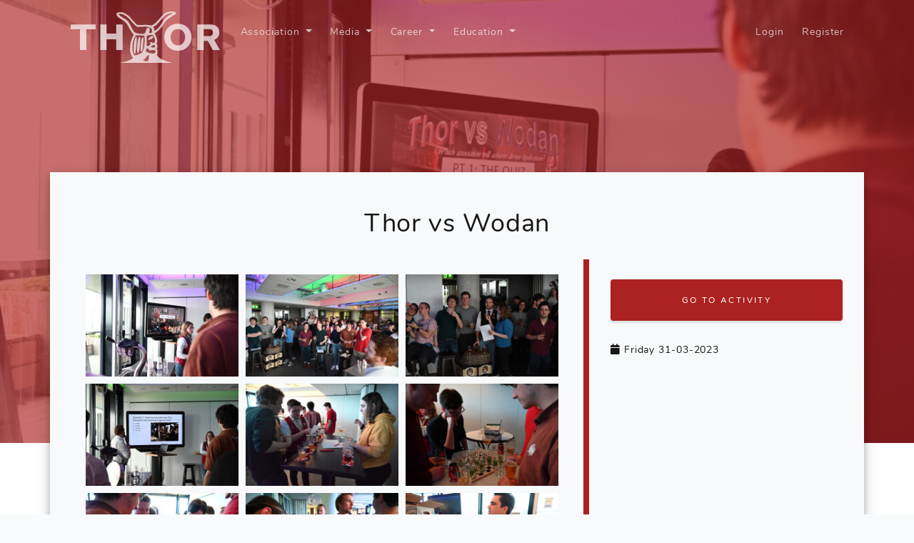

--- FILE ---
content_type: text/html; charset=utf-8
request_url: https://thor.edu/photo-albums/thor-vs-wodan
body_size: 46560
content:
<!DOCTYPE html>
    <html lang="en">

    <head>
        <meta charset="utf-8">
        <meta name="viewport" content="width=device-width, initial-scale=1, shrink-to-fit=no">
        <meta name="author" content="WebCo">
        <meta name="csrf-token" content="RFAKGBS90BHj5l6rBx2A9FxOvDnwu5NN8Mtbs4ZR">

        <meta property="og:site_name" content="Thor">
        <meta name="twitter:card" content="summary_large_image">
        <meta property="og:image" content="https://thor.edu/storage/media/photo_albums/1646/thumbnail/75831/DSC_4923.JPG">
        <meta property="og:title" content="Thor vs Wodan">
        <meta property="og:description" content="">
        <meta property="og:url" content="https://thor.edu/photo-albums/thor-vs-wodan">

        <meta name="description" content="">
        <meta name="robots" content="all">

        <link rel="apple-touch-icon" sizes="180x180" href="/img/favicons/apple-touch-icon.png">
<link rel="icon" type="image/png" sizes="32x32" href="/img/favicons/favicon-32x32.png">
<link rel="icon" type="image/png" sizes="16x16" href="/img/favicons/favicon-16x16.png">
<link rel="manifest" href="/img/favicons/site.webmanifest">
<link rel="mask-icon" href="/img/favicons/safari-pinned-tab.svg" color="#ac2121">
<link rel="shortcut icon" href="/img/favicons/favicon.ico">
<meta name="msapplication-TileColor" content="#ac2121">
<meta name="msapplication-config" content="/img/favicons/browserconfig.xml">
<meta name="theme-color" content="#ac2121">

        <title>    Thor vs Wodan
 | Thor</title>

        <link href="https://thor.edu/css/google_fonts.css" rel="stylesheet">

        
        <link href="/css/main.css?id=dcfe677d13855e7bf9a4d182717a4df7" rel="stylesheet">

        <!-- Livewire Styles --><style >[wire\:loading][wire\:loading], [wire\:loading\.delay][wire\:loading\.delay], [wire\:loading\.inline-block][wire\:loading\.inline-block], [wire\:loading\.inline][wire\:loading\.inline], [wire\:loading\.block][wire\:loading\.block], [wire\:loading\.flex][wire\:loading\.flex], [wire\:loading\.table][wire\:loading\.table], [wire\:loading\.grid][wire\:loading\.grid], [wire\:loading\.inline-flex][wire\:loading\.inline-flex] {display: none;}[wire\:loading\.delay\.none][wire\:loading\.delay\.none], [wire\:loading\.delay\.shortest][wire\:loading\.delay\.shortest], [wire\:loading\.delay\.shorter][wire\:loading\.delay\.shorter], [wire\:loading\.delay\.short][wire\:loading\.delay\.short], [wire\:loading\.delay\.default][wire\:loading\.delay\.default], [wire\:loading\.delay\.long][wire\:loading\.delay\.long], [wire\:loading\.delay\.longer][wire\:loading\.delay\.longer], [wire\:loading\.delay\.longest][wire\:loading\.delay\.longest] {display: none;}[wire\:offline][wire\:offline] {display: none;}[wire\:dirty]:not(textarea):not(input):not(select) {display: none;}:root {--livewire-progress-bar-color: #2299dd;}[x-cloak] {display: none !important;}[wire\:cloak] {display: none !important;}dialog#livewire-error::backdrop {background-color: rgba(0, 0, 0, .6);}</style>
                <link rel="stylesheet" href="/css/lightgallery.min.css?id=0ecaf59cd1b7e19f2a7b34683d32068c" />
        </head>

        <header>
        <nav class="navbar navbar-expand-lg navbar-light fixed-top" id="mainNav">
    <div class="container">

        <a href="https://thor.edu">
            <div class="navbar-logo"></div>
        </a>

        <button class="navbar-toggler" type="button" data-toggle="collapse" data-target="#navbarResponsive">
            <i class="fas fa-bars"></i>
        </button>

        <div class="collapse navbar-collapse" id="navbarResponsive">
            <div class="nav navbar-nav">
                <li class="nav-item dropdown">
                    <a href="#" class="nav-link js-scroll-trigger dropdown-toggle" data-toggle="dropdown" role="button" aria-expanded="false" aria-haspopup="true">
                        Association
                    </a>

                    <div class="dropdown-menu dropdown-menu-nav">
                        <a class="dropdown-item dropdown-item-nav" href="/about-thor">
                            About Thor
                        </a>
                        <a class="dropdown-item dropdown-item-nav" href="/contact">
                            Contact
                        </a>
                        <a class="dropdown-item dropdown-item-nav" href="/membership">
                            Thor Membership
                        </a>
                                                    <a class="dropdown-item dropdown-item-nav " href="https://thor.edu/boards">
    Board
</a>
                                                                            <a class="dropdown-item dropdown-item-nav " href="https://thor.edu/committees">
    Committees
</a>
                                                                            <a class="dropdown-item dropdown-item-nav " href="https://thor.edu/master-associations">
    Master Associations
</a>
                        
                                                    <a class="dropdown-item dropdown-item-nav " href="https://thor.edu/guilds/tappersgilde">
    Het Walhalla
</a>
                        
                        <a class="dropdown-item dropdown-item-nav" href="/thor-song">
                            Thor song
                        </a>
                                                    <a class="dropdown-item dropdown-item-nav " href="https://thor.edu/conferences">
    Conferences
</a>
                                                                            <a class="dropdown-item dropdown-item-nav " href="https://thor.edu/study-tours">
    Study Tours
</a>
                                                <a class="dropdown-item dropdown-item-nav" href="/farnell-webshop">
                            Farnell
                        </a>
                        <a class="dropdown-item dropdown-item-nav" href="/relations">
                            Relations
                        </a>
                        <a class="dropdown-item dropdown-item-nav" href="/merchandise">
                            Merchandise
                        </a>
                        <a class="dropdown-item dropdown-item-nav " href="https://thor.edu/well-being">
    Student well-being
</a>
                    </div>
                </li>

                <li class="nav-item dropdown">
                    <a href="#" class="nav-link js-scroll-trigger dropdown-toggle" data-toggle="dropdown" role="button" aria-expanded="false" aria-haspopup="true">
                        Media
                    </a>

                    <div class="dropdown-menu dropdown-menu-nav">
                                                    <a class="dropdown-item dropdown-item-nav " href="https://thor.edu/activities">
    Activities
</a>
                                                                                    <a class="dropdown-item dropdown-item-nav " href="https://thor.edu/subscription-lists">
    Subscription Lists
</a>
                                                                                <a class="dropdown-item dropdown-item-nav " href="https://thor.edu/photo-albums">
    Photo Albums
</a>
                                                                                                                            <a class="dropdown-item dropdown-item-nav " href="https://thor.edu/connecthors">
    Connecthors
</a>
                                                                                                                                            </div>
                </li>

                <li class="nav-item dropdown">
                    <a href="#" class="nav-link js-scroll-trigger dropdown-toggle" data-toggle="dropdown" role="button" aria-expanded="false" aria-haspopup="true">
                        Career
                    </a>

                    <div class="dropdown-menu dropdown-menu-nav">
                                                    <a class="dropdown-item dropdown-item-nav " href="https://thor.edu/companies">
    Companies
</a>
                                                                            <a class="dropdown-item dropdown-item-nav " href="https://thor.edu/vacancies">
    Vacancies
</a>
                                                                                                                            <a class="dropdown-item dropdown-item-nav" href="/myfuture">
                            MyFuture
                        </a>
                    </div>
                </li>

                <li class="nav-item dropdown">
                    <a href="#" class="nav-link js-scroll-trigger dropdown-toggle" data-toggle="dropdown" role="button" aria-expanded="false" aria-haspopup="true">
                        Education
                    </a>

                    <div class="dropdown-menu dropdown-menu-nav">
                        <a class="dropdown-item dropdown-item-nav" href="/useful-links">
                            Useful links
                        </a>
                        <a class="dropdown-item dropdown-item-nav " href="https://thor.edu/courses">
    Courses
</a>
                        <a class="dropdown-item dropdown-item-nav" href="/study-books">
                            Study Books
                        </a>

                        <a class="dropdown-item dropdown-item-nav" href="https://www.studentbody.nl/explore-your-master/thor" target="_blank">
                            Explore Your Master
                        </a>
                        <a class="dropdown-item dropdown-item-nav" href="https://www.studentbody.nl/thor" target="_blank">
                            StudentBody
                        </a>
                    </div>
                </li>
            </div>
            <div class="nav navbar-nav ml-auto">
                

                
            <!-- Authentication Links -->
                                    <li class="nav-item">
                        <a class="nav-link js-scroll-trigger" href="https://thor.edu/login">Login</a>
                    </li>
                    <li class="nav-item">
                        <a class="nav-link js-scroll-trigger" href="https://bifrost.thor.edu/register">Register</a>
                    </li>
                            </ul>
        </div>
    </div>
</nav>
    </header>

    <body id="body" class="themeAuto themeLight">
        <div class="main-theme">
                <div id="app" class="app" style="">
                    
    
            <div wire:snapshot="{&quot;data&quot;:{&quot;modelName&quot;:&quot;PhotoAlbum&quot;,&quot;contentType&quot;:&quot;photo-albums&quot;,&quot;model&quot;:[[],{&quot;key&quot;:1646,&quot;class&quot;:&quot;App\\Models\\ContentTypes\\PhotoAlbum&quot;,&quot;relations&quot;:[&quot;content&quot;,&quot;content.webforms&quot;,&quot;media&quot;,&quot;media.model&quot;,&quot;activity&quot;,&quot;members&quot;],&quot;s&quot;:&quot;elmdl&quot;}],&quot;layout&quot;:null,&quot;resourceClass&quot;:&quot;\\App\\Http\\Resources\\PhotoAlbumResource&quot;},&quot;memo&quot;:{&quot;id&quot;:&quot;gbK6fUGH57S5g69N1O8j&quot;,&quot;name&quot;:&quot;content-show-component&quot;,&quot;path&quot;:&quot;photo-albums\/thor-vs-wodan&quot;,&quot;method&quot;:&quot;GET&quot;,&quot;release&quot;:&quot;a-a-a&quot;,&quot;children&quot;:[],&quot;scripts&quot;:[],&quot;assets&quot;:[],&quot;errors&quot;:[],&quot;locale&quot;:&quot;en&quot;},&quot;checksum&quot;:&quot;c7167143e14e603d1cd73ce15318e5563151371ad679a5c7b2667d4ff1c439f7&quot;}" wire:effects="[]" wire:id="gbK6fUGH57S5g69N1O8j">
    <div class="resource_page-main">

        <!--[if BLOCK]><![endif]-->    <div class="resource_page-header-overlay"></div>
    <img class="resource_page-header-background"  loading="auto" srcset="https://thor.edu/storage/conversions/photo_albums/1646/thumbnail/75831/responsive-images/DSC_4923___media_library_original_6016_4016.JPG 6016w, https://thor.edu/storage/conversions/photo_albums/1646/thumbnail/75831/responsive-images/DSC_4923___media_library_original_2600_1736.JPG 2600w, https://thor.edu/storage/conversions/photo_albums/1646/thumbnail/75831/responsive-images/DSC_4923___media_library_original_1838_1227.JPG 1838w, https://thor.edu/storage/conversions/photo_albums/1646/thumbnail/75831/responsive-images/DSC_4923___media_library_original_1300_868.JPG 1300w, https://thor.edu/storage/conversions/photo_albums/1646/thumbnail/75831/responsive-images/DSC_4923___media_library_original_919_613.JPG 919w, https://thor.edu/storage/conversions/photo_albums/1646/thumbnail/75831/responsive-images/DSC_4923___media_library_original_650_434.JPG 650w, https://thor.edu/storage/conversions/photo_albums/1646/thumbnail/75831/responsive-images/DSC_4923___media_library_original_459_306.JPG 459w, https://thor.edu/storage/conversions/photo_albums/1646/thumbnail/75831/responsive-images/DSC_4923___media_library_original_325_217.JPG 325w, https://thor.edu/storage/conversions/photo_albums/1646/thumbnail/75831/responsive-images/DSC_4923___media_library_original_229_153.JPG 229w, [data-uri] 32w" onload="window.requestAnimationFrame(function(){if(!(size=getBoundingClientRect().width))return;onload=null;sizes=Math.ceil(size/window.innerWidth*100)+'vw';});" sizes="1px" src="https://thor.edu/storage/media/photo_albums/1646/thumbnail/75831/DSC_4923.JPG" width="6016" height="4016" alt="DSC_4923">

<!--[if ENDBLOCK]><![endif]-->
        
        <div class="container resource_page-main_block">
            <div class="resource_page-name">
                <h1>Thor vs Wodan</h1>
            </div>

            <div class="row">
                <!--[if BLOCK]><![endif]-->
                    <div class="col-md-8 resource_page-description_box">
                        <!--[if ENDBLOCK]><![endif]-->
                                <!--[if BLOCK]><![endif]--><!--[if ENDBLOCK]><![endif]-->


                                <p></p>
                                <!--[if BLOCK]><![endif]--><!--[if ENDBLOCK]><![endif]-->                                <!--[if BLOCK]><![endif]--><!--[if ENDBLOCK]><![endif]-->
    <div class="container lightgallery-album">
        <div class="row align-items-stretch no-gutters mb-4 mb-lg-5 justify-content-center">
        <!--[if BLOCK]><![endif]-->            <div class="col-xl-4 col-md-6" style="padding: 5px;">
                <a class="photo" href="https://thor.edu/storage/photos/2023/20230331D01 - Thor vs Wodan [Sanne]/DSC_4923.JPG" data-srcset="https://thor.edu/storage/conversions/photo_albums/1646/album/75832/responsive-images/DSC_4923___media_library_original_6016_4016.JPG 6016w, https://thor.edu/storage/conversions/photo_albums/1646/album/75832/responsive-images/DSC_4923___media_library_original_2600_1736.JPG 2600w, https://thor.edu/storage/conversions/photo_albums/1646/album/75832/responsive-images/DSC_4923___media_library_original_1838_1227.JPG 1838w, https://thor.edu/storage/conversions/photo_albums/1646/album/75832/responsive-images/DSC_4923___media_library_original_1300_868.JPG 1300w, https://thor.edu/storage/conversions/photo_albums/1646/album/75832/responsive-images/DSC_4923___media_library_original_919_613.JPG 919w, https://thor.edu/storage/conversions/photo_albums/1646/album/75832/responsive-images/DSC_4923___media_library_original_650_434.JPG 650w, https://thor.edu/storage/conversions/photo_albums/1646/album/75832/responsive-images/DSC_4923___media_library_original_459_306.JPG 459w, https://thor.edu/storage/conversions/photo_albums/1646/album/75832/responsive-images/DSC_4923___media_library_original_325_217.JPG 325w, https://thor.edu/storage/conversions/photo_albums/1646/album/75832/responsive-images/DSC_4923___media_library_original_229_153.JPG 229w, [data-uri] 32w">
                    <img src="https://thor.edu/storage/conversions/photo_albums/1646/album/75832/responsive-images/DSC_4923___media_library_original_229_153.JPG" style="width: 100%" />
                </a>
            </div>
                    <div class="col-xl-4 col-md-6" style="padding: 5px;">
                <a class="photo" href="https://thor.edu/storage/photos/2023/20230331D01 - Thor vs Wodan [Sanne]/DSC_4925.JPG" data-srcset="https://thor.edu/storage/conversions/photo_albums/1646/album/75833/responsive-images/DSC_4925___media_library_original_6016_4016.JPG 6016w, https://thor.edu/storage/conversions/photo_albums/1646/album/75833/responsive-images/DSC_4925___media_library_original_2600_1736.JPG 2600w, https://thor.edu/storage/conversions/photo_albums/1646/album/75833/responsive-images/DSC_4925___media_library_original_1838_1227.JPG 1838w, https://thor.edu/storage/conversions/photo_albums/1646/album/75833/responsive-images/DSC_4925___media_library_original_1300_868.JPG 1300w, https://thor.edu/storage/conversions/photo_albums/1646/album/75833/responsive-images/DSC_4925___media_library_original_919_613.JPG 919w, https://thor.edu/storage/conversions/photo_albums/1646/album/75833/responsive-images/DSC_4925___media_library_original_650_434.JPG 650w, https://thor.edu/storage/conversions/photo_albums/1646/album/75833/responsive-images/DSC_4925___media_library_original_459_306.JPG 459w, https://thor.edu/storage/conversions/photo_albums/1646/album/75833/responsive-images/DSC_4925___media_library_original_325_217.JPG 325w, https://thor.edu/storage/conversions/photo_albums/1646/album/75833/responsive-images/DSC_4925___media_library_original_229_153.JPG 229w, [data-uri] 32w">
                    <img src="https://thor.edu/storage/conversions/photo_albums/1646/album/75833/responsive-images/DSC_4925___media_library_original_229_153.JPG" style="width: 100%" />
                </a>
            </div>
                    <div class="col-xl-4 col-md-6" style="padding: 5px;">
                <a class="photo" href="https://thor.edu/storage/photos/2023/20230331D01 - Thor vs Wodan [Sanne]/DSC_4930.JPG" data-srcset="https://thor.edu/storage/conversions/photo_albums/1646/album/75834/responsive-images/DSC_4930___media_library_original_6016_4016.JPG 6016w, https://thor.edu/storage/conversions/photo_albums/1646/album/75834/responsive-images/DSC_4930___media_library_original_2600_1736.JPG 2600w, https://thor.edu/storage/conversions/photo_albums/1646/album/75834/responsive-images/DSC_4930___media_library_original_1838_1227.JPG 1838w, https://thor.edu/storage/conversions/photo_albums/1646/album/75834/responsive-images/DSC_4930___media_library_original_1300_868.JPG 1300w, https://thor.edu/storage/conversions/photo_albums/1646/album/75834/responsive-images/DSC_4930___media_library_original_919_613.JPG 919w, https://thor.edu/storage/conversions/photo_albums/1646/album/75834/responsive-images/DSC_4930___media_library_original_650_434.JPG 650w, https://thor.edu/storage/conversions/photo_albums/1646/album/75834/responsive-images/DSC_4930___media_library_original_459_306.JPG 459w, https://thor.edu/storage/conversions/photo_albums/1646/album/75834/responsive-images/DSC_4930___media_library_original_325_217.JPG 325w, https://thor.edu/storage/conversions/photo_albums/1646/album/75834/responsive-images/DSC_4930___media_library_original_229_153.JPG 229w, [data-uri] 32w">
                    <img src="https://thor.edu/storage/conversions/photo_albums/1646/album/75834/responsive-images/DSC_4930___media_library_original_229_153.JPG" style="width: 100%" />
                </a>
            </div>
                    <div class="col-xl-4 col-md-6" style="padding: 5px;">
                <a class="photo" href="https://thor.edu/storage/photos/2023/20230331D01 - Thor vs Wodan [Sanne]/DSC_4931.JPG" data-srcset="https://thor.edu/storage/conversions/photo_albums/1646/album/75835/responsive-images/DSC_4931___media_library_original_6016_4016.JPG 6016w, https://thor.edu/storage/conversions/photo_albums/1646/album/75835/responsive-images/DSC_4931___media_library_original_2600_1736.JPG 2600w, https://thor.edu/storage/conversions/photo_albums/1646/album/75835/responsive-images/DSC_4931___media_library_original_1838_1227.JPG 1838w, https://thor.edu/storage/conversions/photo_albums/1646/album/75835/responsive-images/DSC_4931___media_library_original_1300_868.JPG 1300w, https://thor.edu/storage/conversions/photo_albums/1646/album/75835/responsive-images/DSC_4931___media_library_original_919_613.JPG 919w, https://thor.edu/storage/conversions/photo_albums/1646/album/75835/responsive-images/DSC_4931___media_library_original_650_434.JPG 650w, https://thor.edu/storage/conversions/photo_albums/1646/album/75835/responsive-images/DSC_4931___media_library_original_459_306.JPG 459w, https://thor.edu/storage/conversions/photo_albums/1646/album/75835/responsive-images/DSC_4931___media_library_original_325_217.JPG 325w, https://thor.edu/storage/conversions/photo_albums/1646/album/75835/responsive-images/DSC_4931___media_library_original_229_153.JPG 229w, [data-uri] 32w">
                    <img src="https://thor.edu/storage/conversions/photo_albums/1646/album/75835/responsive-images/DSC_4931___media_library_original_229_153.JPG" style="width: 100%" />
                </a>
            </div>
                    <div class="col-xl-4 col-md-6" style="padding: 5px;">
                <a class="photo" href="https://thor.edu/storage/photos/2023/20230331D01 - Thor vs Wodan [Sanne]/DSC_4933.JPG" data-srcset="https://thor.edu/storage/conversions/photo_albums/1646/album/75836/responsive-images/DSC_4933___media_library_original_6016_4016.JPG 6016w, https://thor.edu/storage/conversions/photo_albums/1646/album/75836/responsive-images/DSC_4933___media_library_original_2600_1736.JPG 2600w, https://thor.edu/storage/conversions/photo_albums/1646/album/75836/responsive-images/DSC_4933___media_library_original_1838_1227.JPG 1838w, https://thor.edu/storage/conversions/photo_albums/1646/album/75836/responsive-images/DSC_4933___media_library_original_1300_868.JPG 1300w, https://thor.edu/storage/conversions/photo_albums/1646/album/75836/responsive-images/DSC_4933___media_library_original_919_613.JPG 919w, https://thor.edu/storage/conversions/photo_albums/1646/album/75836/responsive-images/DSC_4933___media_library_original_650_434.JPG 650w, https://thor.edu/storage/conversions/photo_albums/1646/album/75836/responsive-images/DSC_4933___media_library_original_459_306.JPG 459w, https://thor.edu/storage/conversions/photo_albums/1646/album/75836/responsive-images/DSC_4933___media_library_original_325_217.JPG 325w, https://thor.edu/storage/conversions/photo_albums/1646/album/75836/responsive-images/DSC_4933___media_library_original_229_153.JPG 229w, [data-uri] 32w">
                    <img src="https://thor.edu/storage/conversions/photo_albums/1646/album/75836/responsive-images/DSC_4933___media_library_original_229_153.JPG" style="width: 100%" />
                </a>
            </div>
                    <div class="col-xl-4 col-md-6" style="padding: 5px;">
                <a class="photo" href="https://thor.edu/storage/photos/2023/20230331D01 - Thor vs Wodan [Sanne]/DSC_4934.JPG" data-srcset="https://thor.edu/storage/conversions/photo_albums/1646/album/75837/responsive-images/DSC_4934___media_library_original_6016_4016.JPG 6016w, https://thor.edu/storage/conversions/photo_albums/1646/album/75837/responsive-images/DSC_4934___media_library_original_2600_1736.JPG 2600w, https://thor.edu/storage/conversions/photo_albums/1646/album/75837/responsive-images/DSC_4934___media_library_original_1838_1227.JPG 1838w, https://thor.edu/storage/conversions/photo_albums/1646/album/75837/responsive-images/DSC_4934___media_library_original_1300_868.JPG 1300w, https://thor.edu/storage/conversions/photo_albums/1646/album/75837/responsive-images/DSC_4934___media_library_original_919_613.JPG 919w, https://thor.edu/storage/conversions/photo_albums/1646/album/75837/responsive-images/DSC_4934___media_library_original_650_434.JPG 650w, https://thor.edu/storage/conversions/photo_albums/1646/album/75837/responsive-images/DSC_4934___media_library_original_459_306.JPG 459w, https://thor.edu/storage/conversions/photo_albums/1646/album/75837/responsive-images/DSC_4934___media_library_original_325_217.JPG 325w, https://thor.edu/storage/conversions/photo_albums/1646/album/75837/responsive-images/DSC_4934___media_library_original_229_153.JPG 229w, [data-uri] 32w">
                    <img src="https://thor.edu/storage/conversions/photo_albums/1646/album/75837/responsive-images/DSC_4934___media_library_original_229_153.JPG" style="width: 100%" />
                </a>
            </div>
                    <div class="col-xl-4 col-md-6" style="padding: 5px;">
                <a class="photo" href="https://thor.edu/storage/photos/2023/20230331D01 - Thor vs Wodan [Sanne]/DSC_4946.JPG" data-srcset="https://thor.edu/storage/conversions/photo_albums/1646/album/75838/responsive-images/DSC_4946___media_library_original_6016_4016.JPG 6016w, https://thor.edu/storage/conversions/photo_albums/1646/album/75838/responsive-images/DSC_4946___media_library_original_2600_1736.JPG 2600w, https://thor.edu/storage/conversions/photo_albums/1646/album/75838/responsive-images/DSC_4946___media_library_original_1838_1227.JPG 1838w, https://thor.edu/storage/conversions/photo_albums/1646/album/75838/responsive-images/DSC_4946___media_library_original_1300_868.JPG 1300w, https://thor.edu/storage/conversions/photo_albums/1646/album/75838/responsive-images/DSC_4946___media_library_original_919_613.JPG 919w, https://thor.edu/storage/conversions/photo_albums/1646/album/75838/responsive-images/DSC_4946___media_library_original_650_434.JPG 650w, https://thor.edu/storage/conversions/photo_albums/1646/album/75838/responsive-images/DSC_4946___media_library_original_459_306.JPG 459w, https://thor.edu/storage/conversions/photo_albums/1646/album/75838/responsive-images/DSC_4946___media_library_original_325_217.JPG 325w, https://thor.edu/storage/conversions/photo_albums/1646/album/75838/responsive-images/DSC_4946___media_library_original_229_153.JPG 229w, [data-uri] 32w">
                    <img src="https://thor.edu/storage/conversions/photo_albums/1646/album/75838/responsive-images/DSC_4946___media_library_original_229_153.JPG" style="width: 100%" />
                </a>
            </div>
                    <div class="col-xl-4 col-md-6" style="padding: 5px;">
                <a class="photo" href="https://thor.edu/storage/photos/2023/20230331D01 - Thor vs Wodan [Sanne]/DSC_4949.JPG" data-srcset="https://thor.edu/storage/conversions/photo_albums/1646/album/75839/responsive-images/DSC_4949___media_library_original_6016_4016.JPG 6016w, https://thor.edu/storage/conversions/photo_albums/1646/album/75839/responsive-images/DSC_4949___media_library_original_2600_1736.JPG 2600w, https://thor.edu/storage/conversions/photo_albums/1646/album/75839/responsive-images/DSC_4949___media_library_original_1838_1227.JPG 1838w, https://thor.edu/storage/conversions/photo_albums/1646/album/75839/responsive-images/DSC_4949___media_library_original_1300_868.JPG 1300w, https://thor.edu/storage/conversions/photo_albums/1646/album/75839/responsive-images/DSC_4949___media_library_original_919_613.JPG 919w, https://thor.edu/storage/conversions/photo_albums/1646/album/75839/responsive-images/DSC_4949___media_library_original_650_434.JPG 650w, https://thor.edu/storage/conversions/photo_albums/1646/album/75839/responsive-images/DSC_4949___media_library_original_459_306.JPG 459w, https://thor.edu/storage/conversions/photo_albums/1646/album/75839/responsive-images/DSC_4949___media_library_original_325_217.JPG 325w, https://thor.edu/storage/conversions/photo_albums/1646/album/75839/responsive-images/DSC_4949___media_library_original_229_153.JPG 229w, [data-uri] 32w">
                    <img src="https://thor.edu/storage/conversions/photo_albums/1646/album/75839/responsive-images/DSC_4949___media_library_original_229_153.JPG" style="width: 100%" />
                </a>
            </div>
                    <div class="col-xl-4 col-md-6" style="padding: 5px;">
                <a class="photo" href="https://thor.edu/storage/photos/2023/20230331D01 - Thor vs Wodan [Sanne]/DSC_4952.JPG" data-srcset="https://thor.edu/storage/conversions/photo_albums/1646/album/75840/responsive-images/DSC_4952___media_library_original_6016_4016.JPG 6016w, https://thor.edu/storage/conversions/photo_albums/1646/album/75840/responsive-images/DSC_4952___media_library_original_2600_1736.JPG 2600w, https://thor.edu/storage/conversions/photo_albums/1646/album/75840/responsive-images/DSC_4952___media_library_original_1838_1227.JPG 1838w, https://thor.edu/storage/conversions/photo_albums/1646/album/75840/responsive-images/DSC_4952___media_library_original_1300_868.JPG 1300w, https://thor.edu/storage/conversions/photo_albums/1646/album/75840/responsive-images/DSC_4952___media_library_original_919_613.JPG 919w, https://thor.edu/storage/conversions/photo_albums/1646/album/75840/responsive-images/DSC_4952___media_library_original_650_434.JPG 650w, https://thor.edu/storage/conversions/photo_albums/1646/album/75840/responsive-images/DSC_4952___media_library_original_459_306.JPG 459w, https://thor.edu/storage/conversions/photo_albums/1646/album/75840/responsive-images/DSC_4952___media_library_original_325_217.JPG 325w, https://thor.edu/storage/conversions/photo_albums/1646/album/75840/responsive-images/DSC_4952___media_library_original_229_153.JPG 229w, [data-uri] 32w">
                    <img src="https://thor.edu/storage/conversions/photo_albums/1646/album/75840/responsive-images/DSC_4952___media_library_original_229_153.JPG" style="width: 100%" />
                </a>
            </div>
                    <div class="col-xl-4 col-md-6" style="padding: 5px;">
                <a class="photo" href="https://thor.edu/storage/photos/2023/20230331D01 - Thor vs Wodan [Sanne]/DSC_4954.JPG" data-srcset="https://thor.edu/storage/conversions/photo_albums/1646/album/75841/responsive-images/DSC_4954___media_library_original_6016_4016.JPG 6016w, https://thor.edu/storage/conversions/photo_albums/1646/album/75841/responsive-images/DSC_4954___media_library_original_2600_1736.JPG 2600w, https://thor.edu/storage/conversions/photo_albums/1646/album/75841/responsive-images/DSC_4954___media_library_original_1838_1227.JPG 1838w, https://thor.edu/storage/conversions/photo_albums/1646/album/75841/responsive-images/DSC_4954___media_library_original_1300_868.JPG 1300w, https://thor.edu/storage/conversions/photo_albums/1646/album/75841/responsive-images/DSC_4954___media_library_original_919_613.JPG 919w, https://thor.edu/storage/conversions/photo_albums/1646/album/75841/responsive-images/DSC_4954___media_library_original_650_434.JPG 650w, https://thor.edu/storage/conversions/photo_albums/1646/album/75841/responsive-images/DSC_4954___media_library_original_459_306.JPG 459w, https://thor.edu/storage/conversions/photo_albums/1646/album/75841/responsive-images/DSC_4954___media_library_original_325_217.JPG 325w, https://thor.edu/storage/conversions/photo_albums/1646/album/75841/responsive-images/DSC_4954___media_library_original_229_153.JPG 229w, [data-uri] 32w">
                    <img src="https://thor.edu/storage/conversions/photo_albums/1646/album/75841/responsive-images/DSC_4954___media_library_original_229_153.JPG" style="width: 100%" />
                </a>
            </div>
                    <div class="col-xl-4 col-md-6" style="padding: 5px;">
                <a class="photo" href="https://thor.edu/storage/photos/2023/20230331D01 - Thor vs Wodan [Sanne]/DSC_4958.JPG" data-srcset="https://thor.edu/storage/conversions/photo_albums/1646/album/75842/responsive-images/DSC_4958___media_library_original_6016_4016.JPG 6016w, https://thor.edu/storage/conversions/photo_albums/1646/album/75842/responsive-images/DSC_4958___media_library_original_2600_1736.JPG 2600w, https://thor.edu/storage/conversions/photo_albums/1646/album/75842/responsive-images/DSC_4958___media_library_original_1838_1227.JPG 1838w, https://thor.edu/storage/conversions/photo_albums/1646/album/75842/responsive-images/DSC_4958___media_library_original_1300_868.JPG 1300w, https://thor.edu/storage/conversions/photo_albums/1646/album/75842/responsive-images/DSC_4958___media_library_original_919_613.JPG 919w, https://thor.edu/storage/conversions/photo_albums/1646/album/75842/responsive-images/DSC_4958___media_library_original_650_434.JPG 650w, https://thor.edu/storage/conversions/photo_albums/1646/album/75842/responsive-images/DSC_4958___media_library_original_459_306.JPG 459w, https://thor.edu/storage/conversions/photo_albums/1646/album/75842/responsive-images/DSC_4958___media_library_original_325_217.JPG 325w, https://thor.edu/storage/conversions/photo_albums/1646/album/75842/responsive-images/DSC_4958___media_library_original_229_153.JPG 229w, [data-uri] 32w">
                    <img src="https://thor.edu/storage/conversions/photo_albums/1646/album/75842/responsive-images/DSC_4958___media_library_original_229_153.JPG" style="width: 100%" />
                </a>
            </div>
                    <div class="col-xl-4 col-md-6" style="padding: 5px;">
                <a class="photo" href="https://thor.edu/storage/photos/2023/20230331D01 - Thor vs Wodan [Sanne]/DSC_4959.JPG" data-srcset="https://thor.edu/storage/conversions/photo_albums/1646/album/75843/responsive-images/DSC_4959___media_library_original_6016_4016.JPG 6016w, https://thor.edu/storage/conversions/photo_albums/1646/album/75843/responsive-images/DSC_4959___media_library_original_2600_1736.JPG 2600w, https://thor.edu/storage/conversions/photo_albums/1646/album/75843/responsive-images/DSC_4959___media_library_original_1838_1227.JPG 1838w, https://thor.edu/storage/conversions/photo_albums/1646/album/75843/responsive-images/DSC_4959___media_library_original_1300_868.JPG 1300w, https://thor.edu/storage/conversions/photo_albums/1646/album/75843/responsive-images/DSC_4959___media_library_original_919_613.JPG 919w, https://thor.edu/storage/conversions/photo_albums/1646/album/75843/responsive-images/DSC_4959___media_library_original_650_434.JPG 650w, https://thor.edu/storage/conversions/photo_albums/1646/album/75843/responsive-images/DSC_4959___media_library_original_459_306.JPG 459w, https://thor.edu/storage/conversions/photo_albums/1646/album/75843/responsive-images/DSC_4959___media_library_original_325_217.JPG 325w, https://thor.edu/storage/conversions/photo_albums/1646/album/75843/responsive-images/DSC_4959___media_library_original_229_153.JPG 229w, [data-uri] 32w">
                    <img src="https://thor.edu/storage/conversions/photo_albums/1646/album/75843/responsive-images/DSC_4959___media_library_original_229_153.JPG" style="width: 100%" />
                </a>
            </div>
                    <div class="col-xl-4 col-md-6" style="padding: 5px;">
                <a class="photo" href="https://thor.edu/storage/photos/2023/20230331D01 - Thor vs Wodan [Sanne]/DSC_4969.JPG" data-srcset="https://thor.edu/storage/conversions/photo_albums/1646/album/75844/responsive-images/DSC_4969___media_library_original_6016_4016.JPG 6016w, https://thor.edu/storage/conversions/photo_albums/1646/album/75844/responsive-images/DSC_4969___media_library_original_2600_1736.JPG 2600w, https://thor.edu/storage/conversions/photo_albums/1646/album/75844/responsive-images/DSC_4969___media_library_original_1838_1227.JPG 1838w, https://thor.edu/storage/conversions/photo_albums/1646/album/75844/responsive-images/DSC_4969___media_library_original_1300_868.JPG 1300w, https://thor.edu/storage/conversions/photo_albums/1646/album/75844/responsive-images/DSC_4969___media_library_original_919_613.JPG 919w, https://thor.edu/storage/conversions/photo_albums/1646/album/75844/responsive-images/DSC_4969___media_library_original_650_434.JPG 650w, https://thor.edu/storage/conversions/photo_albums/1646/album/75844/responsive-images/DSC_4969___media_library_original_459_306.JPG 459w, https://thor.edu/storage/conversions/photo_albums/1646/album/75844/responsive-images/DSC_4969___media_library_original_325_217.JPG 325w, https://thor.edu/storage/conversions/photo_albums/1646/album/75844/responsive-images/DSC_4969___media_library_original_229_153.JPG 229w, [data-uri] 32w">
                    <img src="https://thor.edu/storage/conversions/photo_albums/1646/album/75844/responsive-images/DSC_4969___media_library_original_229_153.JPG" style="width: 100%" />
                </a>
            </div>
                    <div class="col-xl-4 col-md-6" style="padding: 5px;">
                <a class="photo" href="https://thor.edu/storage/photos/2023/20230331D01 - Thor vs Wodan [Sanne]/DSC_4984.JPG" data-srcset="https://thor.edu/storage/conversions/photo_albums/1646/album/75845/responsive-images/DSC_4984___media_library_original_6016_4016.JPG 6016w, https://thor.edu/storage/conversions/photo_albums/1646/album/75845/responsive-images/DSC_4984___media_library_original_2600_1736.JPG 2600w, https://thor.edu/storage/conversions/photo_albums/1646/album/75845/responsive-images/DSC_4984___media_library_original_1838_1227.JPG 1838w, https://thor.edu/storage/conversions/photo_albums/1646/album/75845/responsive-images/DSC_4984___media_library_original_1300_868.JPG 1300w, https://thor.edu/storage/conversions/photo_albums/1646/album/75845/responsive-images/DSC_4984___media_library_original_919_613.JPG 919w, https://thor.edu/storage/conversions/photo_albums/1646/album/75845/responsive-images/DSC_4984___media_library_original_650_434.JPG 650w, https://thor.edu/storage/conversions/photo_albums/1646/album/75845/responsive-images/DSC_4984___media_library_original_459_306.JPG 459w, https://thor.edu/storage/conversions/photo_albums/1646/album/75845/responsive-images/DSC_4984___media_library_original_325_217.JPG 325w, https://thor.edu/storage/conversions/photo_albums/1646/album/75845/responsive-images/DSC_4984___media_library_original_229_153.JPG 229w, [data-uri] 32w">
                    <img src="https://thor.edu/storage/conversions/photo_albums/1646/album/75845/responsive-images/DSC_4984___media_library_original_229_153.JPG" style="width: 100%" />
                </a>
            </div>
                    <div class="col-xl-4 col-md-6" style="padding: 5px;">
                <a class="photo" href="https://thor.edu/storage/photos/2023/20230331D01 - Thor vs Wodan [Sanne]/DSC_5014.JPG" data-srcset="https://thor.edu/storage/conversions/photo_albums/1646/album/75846/responsive-images/DSC_5014___media_library_original_6016_4016.JPG 6016w, https://thor.edu/storage/conversions/photo_albums/1646/album/75846/responsive-images/DSC_5014___media_library_original_2600_1736.JPG 2600w, https://thor.edu/storage/conversions/photo_albums/1646/album/75846/responsive-images/DSC_5014___media_library_original_1838_1227.JPG 1838w, https://thor.edu/storage/conversions/photo_albums/1646/album/75846/responsive-images/DSC_5014___media_library_original_1300_868.JPG 1300w, https://thor.edu/storage/conversions/photo_albums/1646/album/75846/responsive-images/DSC_5014___media_library_original_919_613.JPG 919w, https://thor.edu/storage/conversions/photo_albums/1646/album/75846/responsive-images/DSC_5014___media_library_original_650_434.JPG 650w, https://thor.edu/storage/conversions/photo_albums/1646/album/75846/responsive-images/DSC_5014___media_library_original_459_306.JPG 459w, https://thor.edu/storage/conversions/photo_albums/1646/album/75846/responsive-images/DSC_5014___media_library_original_325_217.JPG 325w, https://thor.edu/storage/conversions/photo_albums/1646/album/75846/responsive-images/DSC_5014___media_library_original_229_153.JPG 229w, [data-uri] 32w">
                    <img src="https://thor.edu/storage/conversions/photo_albums/1646/album/75846/responsive-images/DSC_5014___media_library_original_229_153.JPG" style="width: 100%" />
                </a>
            </div>
                    <div class="col-xl-4 col-md-6" style="padding: 5px;">
                <a class="photo" href="https://thor.edu/storage/photos/2023/20230331D01 - Thor vs Wodan [Sanne]/DSC_5016.JPG" data-srcset="https://thor.edu/storage/conversions/photo_albums/1646/album/75847/responsive-images/DSC_5016___media_library_original_6016_4016.JPG 6016w, https://thor.edu/storage/conversions/photo_albums/1646/album/75847/responsive-images/DSC_5016___media_library_original_2600_1736.JPG 2600w, https://thor.edu/storage/conversions/photo_albums/1646/album/75847/responsive-images/DSC_5016___media_library_original_1838_1227.JPG 1838w, https://thor.edu/storage/conversions/photo_albums/1646/album/75847/responsive-images/DSC_5016___media_library_original_1300_868.JPG 1300w, https://thor.edu/storage/conversions/photo_albums/1646/album/75847/responsive-images/DSC_5016___media_library_original_919_613.JPG 919w, https://thor.edu/storage/conversions/photo_albums/1646/album/75847/responsive-images/DSC_5016___media_library_original_650_434.JPG 650w, https://thor.edu/storage/conversions/photo_albums/1646/album/75847/responsive-images/DSC_5016___media_library_original_459_306.JPG 459w, https://thor.edu/storage/conversions/photo_albums/1646/album/75847/responsive-images/DSC_5016___media_library_original_325_217.JPG 325w, https://thor.edu/storage/conversions/photo_albums/1646/album/75847/responsive-images/DSC_5016___media_library_original_229_153.JPG 229w, [data-uri] 32w">
                    <img src="https://thor.edu/storage/conversions/photo_albums/1646/album/75847/responsive-images/DSC_5016___media_library_original_229_153.JPG" style="width: 100%" />
                </a>
            </div>
                    <div class="col-xl-4 col-md-6" style="padding: 5px;">
                <a class="photo" href="https://thor.edu/storage/photos/2023/20230331D01 - Thor vs Wodan [Sanne]/DSC_5018.JPG" data-srcset="https://thor.edu/storage/conversions/photo_albums/1646/album/75848/responsive-images/DSC_5018___media_library_original_6016_4016.JPG 6016w, https://thor.edu/storage/conversions/photo_albums/1646/album/75848/responsive-images/DSC_5018___media_library_original_2600_1736.JPG 2600w, https://thor.edu/storage/conversions/photo_albums/1646/album/75848/responsive-images/DSC_5018___media_library_original_1838_1227.JPG 1838w, https://thor.edu/storage/conversions/photo_albums/1646/album/75848/responsive-images/DSC_5018___media_library_original_1300_868.JPG 1300w, https://thor.edu/storage/conversions/photo_albums/1646/album/75848/responsive-images/DSC_5018___media_library_original_919_613.JPG 919w, https://thor.edu/storage/conversions/photo_albums/1646/album/75848/responsive-images/DSC_5018___media_library_original_650_434.JPG 650w, https://thor.edu/storage/conversions/photo_albums/1646/album/75848/responsive-images/DSC_5018___media_library_original_459_306.JPG 459w, https://thor.edu/storage/conversions/photo_albums/1646/album/75848/responsive-images/DSC_5018___media_library_original_325_217.JPG 325w, https://thor.edu/storage/conversions/photo_albums/1646/album/75848/responsive-images/DSC_5018___media_library_original_229_153.JPG 229w, [data-uri] 32w">
                    <img src="https://thor.edu/storage/conversions/photo_albums/1646/album/75848/responsive-images/DSC_5018___media_library_original_229_153.JPG" style="width: 100%" />
                </a>
            </div>
                    <div class="col-xl-4 col-md-6" style="padding: 5px;">
                <a class="photo" href="https://thor.edu/storage/photos/2023/20230331D01 - Thor vs Wodan [Sanne]/DSC_5023.JPG" data-srcset="https://thor.edu/storage/conversions/photo_albums/1646/album/75849/responsive-images/DSC_5023___media_library_original_6016_4016.JPG 6016w, https://thor.edu/storage/conversions/photo_albums/1646/album/75849/responsive-images/DSC_5023___media_library_original_2600_1736.JPG 2600w, https://thor.edu/storage/conversions/photo_albums/1646/album/75849/responsive-images/DSC_5023___media_library_original_1838_1227.JPG 1838w, https://thor.edu/storage/conversions/photo_albums/1646/album/75849/responsive-images/DSC_5023___media_library_original_1300_868.JPG 1300w, https://thor.edu/storage/conversions/photo_albums/1646/album/75849/responsive-images/DSC_5023___media_library_original_919_613.JPG 919w, https://thor.edu/storage/conversions/photo_albums/1646/album/75849/responsive-images/DSC_5023___media_library_original_650_434.JPG 650w, https://thor.edu/storage/conversions/photo_albums/1646/album/75849/responsive-images/DSC_5023___media_library_original_459_306.JPG 459w, https://thor.edu/storage/conversions/photo_albums/1646/album/75849/responsive-images/DSC_5023___media_library_original_325_217.JPG 325w, https://thor.edu/storage/conversions/photo_albums/1646/album/75849/responsive-images/DSC_5023___media_library_original_229_153.JPG 229w, [data-uri] 32w">
                    <img src="https://thor.edu/storage/conversions/photo_albums/1646/album/75849/responsive-images/DSC_5023___media_library_original_229_153.JPG" style="width: 100%" />
                </a>
            </div>
                    <div class="col-xl-4 col-md-6" style="padding: 5px;">
                <a class="photo" href="https://thor.edu/storage/photos/2023/20230331D01 - Thor vs Wodan [Sanne]/DSC_5028.JPG" data-srcset="https://thor.edu/storage/conversions/photo_albums/1646/album/75850/responsive-images/DSC_5028___media_library_original_6016_4016.JPG 6016w, https://thor.edu/storage/conversions/photo_albums/1646/album/75850/responsive-images/DSC_5028___media_library_original_2600_1736.JPG 2600w, https://thor.edu/storage/conversions/photo_albums/1646/album/75850/responsive-images/DSC_5028___media_library_original_1838_1227.JPG 1838w, https://thor.edu/storage/conversions/photo_albums/1646/album/75850/responsive-images/DSC_5028___media_library_original_1300_868.JPG 1300w, https://thor.edu/storage/conversions/photo_albums/1646/album/75850/responsive-images/DSC_5028___media_library_original_919_613.JPG 919w, https://thor.edu/storage/conversions/photo_albums/1646/album/75850/responsive-images/DSC_5028___media_library_original_650_434.JPG 650w, https://thor.edu/storage/conversions/photo_albums/1646/album/75850/responsive-images/DSC_5028___media_library_original_459_306.JPG 459w, https://thor.edu/storage/conversions/photo_albums/1646/album/75850/responsive-images/DSC_5028___media_library_original_325_217.JPG 325w, https://thor.edu/storage/conversions/photo_albums/1646/album/75850/responsive-images/DSC_5028___media_library_original_229_153.JPG 229w, [data-uri] 32w">
                    <img src="https://thor.edu/storage/conversions/photo_albums/1646/album/75850/responsive-images/DSC_5028___media_library_original_229_153.JPG" style="width: 100%" />
                </a>
            </div>
                    <div class="col-xl-4 col-md-6" style="padding: 5px;">
                <a class="photo" href="https://thor.edu/storage/photos/2023/20230331D01 - Thor vs Wodan [Sanne]/DSC_5032.JPG" data-srcset="https://thor.edu/storage/conversions/photo_albums/1646/album/75851/responsive-images/DSC_5032___media_library_original_6016_4016.JPG 6016w, https://thor.edu/storage/conversions/photo_albums/1646/album/75851/responsive-images/DSC_5032___media_library_original_2600_1736.JPG 2600w, https://thor.edu/storage/conversions/photo_albums/1646/album/75851/responsive-images/DSC_5032___media_library_original_1838_1227.JPG 1838w, https://thor.edu/storage/conversions/photo_albums/1646/album/75851/responsive-images/DSC_5032___media_library_original_1300_868.JPG 1300w, https://thor.edu/storage/conversions/photo_albums/1646/album/75851/responsive-images/DSC_5032___media_library_original_919_613.JPG 919w, https://thor.edu/storage/conversions/photo_albums/1646/album/75851/responsive-images/DSC_5032___media_library_original_650_434.JPG 650w, https://thor.edu/storage/conversions/photo_albums/1646/album/75851/responsive-images/DSC_5032___media_library_original_459_306.JPG 459w, https://thor.edu/storage/conversions/photo_albums/1646/album/75851/responsive-images/DSC_5032___media_library_original_325_217.JPG 325w, https://thor.edu/storage/conversions/photo_albums/1646/album/75851/responsive-images/DSC_5032___media_library_original_229_153.JPG 229w, [data-uri] 32w">
                    <img src="https://thor.edu/storage/conversions/photo_albums/1646/album/75851/responsive-images/DSC_5032___media_library_original_229_153.JPG" style="width: 100%" />
                </a>
            </div>
                    <div class="col-xl-4 col-md-6" style="padding: 5px;">
                <a class="photo" href="https://thor.edu/storage/photos/2023/20230331D01 - Thor vs Wodan [Sanne]/DSC_5039.JPG" data-srcset="https://thor.edu/storage/conversions/photo_albums/1646/album/75852/responsive-images/DSC_5039___media_library_original_6016_4016.JPG 6016w, https://thor.edu/storage/conversions/photo_albums/1646/album/75852/responsive-images/DSC_5039___media_library_original_2600_1736.JPG 2600w, https://thor.edu/storage/conversions/photo_albums/1646/album/75852/responsive-images/DSC_5039___media_library_original_1838_1227.JPG 1838w, https://thor.edu/storage/conversions/photo_albums/1646/album/75852/responsive-images/DSC_5039___media_library_original_1300_868.JPG 1300w, https://thor.edu/storage/conversions/photo_albums/1646/album/75852/responsive-images/DSC_5039___media_library_original_919_613.JPG 919w, https://thor.edu/storage/conversions/photo_albums/1646/album/75852/responsive-images/DSC_5039___media_library_original_650_434.JPG 650w, https://thor.edu/storage/conversions/photo_albums/1646/album/75852/responsive-images/DSC_5039___media_library_original_459_306.JPG 459w, https://thor.edu/storage/conversions/photo_albums/1646/album/75852/responsive-images/DSC_5039___media_library_original_325_217.JPG 325w, https://thor.edu/storage/conversions/photo_albums/1646/album/75852/responsive-images/DSC_5039___media_library_original_229_153.JPG 229w, [data-uri] 32w">
                    <img src="https://thor.edu/storage/conversions/photo_albums/1646/album/75852/responsive-images/DSC_5039___media_library_original_229_153.JPG" style="width: 100%" />
                </a>
            </div>
                    <div class="col-xl-4 col-md-6" style="padding: 5px;">
                <a class="photo" href="https://thor.edu/storage/photos/2023/20230331D01 - Thor vs Wodan [Sanne]/DSC_5048.JPG" data-srcset="https://thor.edu/storage/conversions/photo_albums/1646/album/75853/responsive-images/DSC_5048___media_library_original_6016_4016.JPG 6016w, https://thor.edu/storage/conversions/photo_albums/1646/album/75853/responsive-images/DSC_5048___media_library_original_2600_1736.JPG 2600w, https://thor.edu/storage/conversions/photo_albums/1646/album/75853/responsive-images/DSC_5048___media_library_original_1838_1227.JPG 1838w, https://thor.edu/storage/conversions/photo_albums/1646/album/75853/responsive-images/DSC_5048___media_library_original_1300_868.JPG 1300w, https://thor.edu/storage/conversions/photo_albums/1646/album/75853/responsive-images/DSC_5048___media_library_original_919_613.JPG 919w, https://thor.edu/storage/conversions/photo_albums/1646/album/75853/responsive-images/DSC_5048___media_library_original_650_434.JPG 650w, https://thor.edu/storage/conversions/photo_albums/1646/album/75853/responsive-images/DSC_5048___media_library_original_459_306.JPG 459w, https://thor.edu/storage/conversions/photo_albums/1646/album/75853/responsive-images/DSC_5048___media_library_original_325_217.JPG 325w, https://thor.edu/storage/conversions/photo_albums/1646/album/75853/responsive-images/DSC_5048___media_library_original_229_153.JPG 229w, [data-uri] 32w">
                    <img src="https://thor.edu/storage/conversions/photo_albums/1646/album/75853/responsive-images/DSC_5048___media_library_original_229_153.JPG" style="width: 100%" />
                </a>
            </div>
                    <div class="col-xl-4 col-md-6" style="padding: 5px;">
                <a class="photo" href="https://thor.edu/storage/photos/2023/20230331D01 - Thor vs Wodan [Sanne]/DSC_5053.JPG" data-srcset="https://thor.edu/storage/conversions/photo_albums/1646/album/75854/responsive-images/DSC_5053___media_library_original_6016_4016.JPG 6016w, https://thor.edu/storage/conversions/photo_albums/1646/album/75854/responsive-images/DSC_5053___media_library_original_2600_1736.JPG 2600w, https://thor.edu/storage/conversions/photo_albums/1646/album/75854/responsive-images/DSC_5053___media_library_original_1838_1227.JPG 1838w, https://thor.edu/storage/conversions/photo_albums/1646/album/75854/responsive-images/DSC_5053___media_library_original_1300_868.JPG 1300w, https://thor.edu/storage/conversions/photo_albums/1646/album/75854/responsive-images/DSC_5053___media_library_original_919_613.JPG 919w, https://thor.edu/storage/conversions/photo_albums/1646/album/75854/responsive-images/DSC_5053___media_library_original_650_434.JPG 650w, https://thor.edu/storage/conversions/photo_albums/1646/album/75854/responsive-images/DSC_5053___media_library_original_459_306.JPG 459w, https://thor.edu/storage/conversions/photo_albums/1646/album/75854/responsive-images/DSC_5053___media_library_original_325_217.JPG 325w, https://thor.edu/storage/conversions/photo_albums/1646/album/75854/responsive-images/DSC_5053___media_library_original_229_153.JPG 229w, [data-uri] 32w">
                    <img src="https://thor.edu/storage/conversions/photo_albums/1646/album/75854/responsive-images/DSC_5053___media_library_original_229_153.JPG" style="width: 100%" />
                </a>
            </div>
                    <div class="col-xl-4 col-md-6" style="padding: 5px;">
                <a class="photo" href="https://thor.edu/storage/photos/2023/20230331D01 - Thor vs Wodan [Sanne]/DSC_5066.JPG" data-srcset="https://thor.edu/storage/conversions/photo_albums/1646/album/75855/responsive-images/DSC_5066___media_library_original_6016_4016.JPG 6016w, https://thor.edu/storage/conversions/photo_albums/1646/album/75855/responsive-images/DSC_5066___media_library_original_2600_1736.JPG 2600w, https://thor.edu/storage/conversions/photo_albums/1646/album/75855/responsive-images/DSC_5066___media_library_original_1838_1227.JPG 1838w, https://thor.edu/storage/conversions/photo_albums/1646/album/75855/responsive-images/DSC_5066___media_library_original_1300_868.JPG 1300w, https://thor.edu/storage/conversions/photo_albums/1646/album/75855/responsive-images/DSC_5066___media_library_original_919_613.JPG 919w, https://thor.edu/storage/conversions/photo_albums/1646/album/75855/responsive-images/DSC_5066___media_library_original_650_434.JPG 650w, https://thor.edu/storage/conversions/photo_albums/1646/album/75855/responsive-images/DSC_5066___media_library_original_459_306.JPG 459w, https://thor.edu/storage/conversions/photo_albums/1646/album/75855/responsive-images/DSC_5066___media_library_original_325_217.JPG 325w, https://thor.edu/storage/conversions/photo_albums/1646/album/75855/responsive-images/DSC_5066___media_library_original_229_153.JPG 229w, [data-uri] 32w">
                    <img src="https://thor.edu/storage/conversions/photo_albums/1646/album/75855/responsive-images/DSC_5066___media_library_original_229_153.JPG" style="width: 100%" />
                </a>
            </div>
                    <div class="col-xl-4 col-md-6" style="padding: 5px;">
                <a class="photo" href="https://thor.edu/storage/photos/2023/20230331D01 - Thor vs Wodan [Sanne]/DSC_5069.JPG" data-srcset="https://thor.edu/storage/conversions/photo_albums/1646/album/75856/responsive-images/DSC_5069___media_library_original_6016_4016.JPG 6016w, https://thor.edu/storage/conversions/photo_albums/1646/album/75856/responsive-images/DSC_5069___media_library_original_2600_1736.JPG 2600w, https://thor.edu/storage/conversions/photo_albums/1646/album/75856/responsive-images/DSC_5069___media_library_original_1838_1227.JPG 1838w, https://thor.edu/storage/conversions/photo_albums/1646/album/75856/responsive-images/DSC_5069___media_library_original_1300_868.JPG 1300w, https://thor.edu/storage/conversions/photo_albums/1646/album/75856/responsive-images/DSC_5069___media_library_original_919_613.JPG 919w, https://thor.edu/storage/conversions/photo_albums/1646/album/75856/responsive-images/DSC_5069___media_library_original_650_434.JPG 650w, https://thor.edu/storage/conversions/photo_albums/1646/album/75856/responsive-images/DSC_5069___media_library_original_459_306.JPG 459w, https://thor.edu/storage/conversions/photo_albums/1646/album/75856/responsive-images/DSC_5069___media_library_original_325_217.JPG 325w, https://thor.edu/storage/conversions/photo_albums/1646/album/75856/responsive-images/DSC_5069___media_library_original_229_153.JPG 229w, [data-uri] 32w">
                    <img src="https://thor.edu/storage/conversions/photo_albums/1646/album/75856/responsive-images/DSC_5069___media_library_original_229_153.JPG" style="width: 100%" />
                </a>
            </div>
                    <div class="col-xl-4 col-md-6" style="padding: 5px;">
                <a class="photo" href="https://thor.edu/storage/photos/2023/20230331D01 - Thor vs Wodan [Sanne]/DSC_5080.JPG" data-srcset="https://thor.edu/storage/conversions/photo_albums/1646/album/75857/responsive-images/DSC_5080___media_library_original_6016_4016.JPG 6016w, https://thor.edu/storage/conversions/photo_albums/1646/album/75857/responsive-images/DSC_5080___media_library_original_2600_1736.JPG 2600w, https://thor.edu/storage/conversions/photo_albums/1646/album/75857/responsive-images/DSC_5080___media_library_original_1838_1227.JPG 1838w, https://thor.edu/storage/conversions/photo_albums/1646/album/75857/responsive-images/DSC_5080___media_library_original_1300_868.JPG 1300w, https://thor.edu/storage/conversions/photo_albums/1646/album/75857/responsive-images/DSC_5080___media_library_original_919_613.JPG 919w, https://thor.edu/storage/conversions/photo_albums/1646/album/75857/responsive-images/DSC_5080___media_library_original_650_434.JPG 650w, https://thor.edu/storage/conversions/photo_albums/1646/album/75857/responsive-images/DSC_5080___media_library_original_459_306.JPG 459w, https://thor.edu/storage/conversions/photo_albums/1646/album/75857/responsive-images/DSC_5080___media_library_original_325_217.JPG 325w, https://thor.edu/storage/conversions/photo_albums/1646/album/75857/responsive-images/DSC_5080___media_library_original_229_153.JPG 229w, [data-uri] 32w">
                    <img src="https://thor.edu/storage/conversions/photo_albums/1646/album/75857/responsive-images/DSC_5080___media_library_original_229_153.JPG" style="width: 100%" />
                </a>
            </div>
                    <div class="col-xl-4 col-md-6" style="padding: 5px;">
                <a class="photo" href="https://thor.edu/storage/photos/2023/20230331D01 - Thor vs Wodan [Sanne]/DSC_5086.JPG" data-srcset="https://thor.edu/storage/conversions/photo_albums/1646/album/75858/responsive-images/DSC_5086___media_library_original_6016_4016.JPG 6016w, https://thor.edu/storage/conversions/photo_albums/1646/album/75858/responsive-images/DSC_5086___media_library_original_2600_1736.JPG 2600w, https://thor.edu/storage/conversions/photo_albums/1646/album/75858/responsive-images/DSC_5086___media_library_original_1838_1227.JPG 1838w, https://thor.edu/storage/conversions/photo_albums/1646/album/75858/responsive-images/DSC_5086___media_library_original_1300_868.JPG 1300w, https://thor.edu/storage/conversions/photo_albums/1646/album/75858/responsive-images/DSC_5086___media_library_original_919_613.JPG 919w, https://thor.edu/storage/conversions/photo_albums/1646/album/75858/responsive-images/DSC_5086___media_library_original_650_434.JPG 650w, https://thor.edu/storage/conversions/photo_albums/1646/album/75858/responsive-images/DSC_5086___media_library_original_459_306.JPG 459w, https://thor.edu/storage/conversions/photo_albums/1646/album/75858/responsive-images/DSC_5086___media_library_original_325_217.JPG 325w, https://thor.edu/storage/conversions/photo_albums/1646/album/75858/responsive-images/DSC_5086___media_library_original_229_153.JPG 229w, [data-uri] 32w">
                    <img src="https://thor.edu/storage/conversions/photo_albums/1646/album/75858/responsive-images/DSC_5086___media_library_original_229_153.JPG" style="width: 100%" />
                </a>
            </div>
                    <div class="col-xl-4 col-md-6" style="padding: 5px;">
                <a class="photo" href="https://thor.edu/storage/photos/2023/20230331D01 - Thor vs Wodan [Sanne]/DSC_5088.JPG" data-srcset="https://thor.edu/storage/conversions/photo_albums/1646/album/75859/responsive-images/DSC_5088___media_library_original_6016_4016.JPG 6016w, https://thor.edu/storage/conversions/photo_albums/1646/album/75859/responsive-images/DSC_5088___media_library_original_2600_1736.JPG 2600w, https://thor.edu/storage/conversions/photo_albums/1646/album/75859/responsive-images/DSC_5088___media_library_original_1838_1227.JPG 1838w, https://thor.edu/storage/conversions/photo_albums/1646/album/75859/responsive-images/DSC_5088___media_library_original_1300_868.JPG 1300w, https://thor.edu/storage/conversions/photo_albums/1646/album/75859/responsive-images/DSC_5088___media_library_original_919_613.JPG 919w, https://thor.edu/storage/conversions/photo_albums/1646/album/75859/responsive-images/DSC_5088___media_library_original_650_434.JPG 650w, https://thor.edu/storage/conversions/photo_albums/1646/album/75859/responsive-images/DSC_5088___media_library_original_459_306.JPG 459w, https://thor.edu/storage/conversions/photo_albums/1646/album/75859/responsive-images/DSC_5088___media_library_original_325_217.JPG 325w, https://thor.edu/storage/conversions/photo_albums/1646/album/75859/responsive-images/DSC_5088___media_library_original_229_153.JPG 229w, [data-uri] 32w">
                    <img src="https://thor.edu/storage/conversions/photo_albums/1646/album/75859/responsive-images/DSC_5088___media_library_original_229_153.JPG" style="width: 100%" />
                </a>
            </div>
                    <div class="col-xl-4 col-md-6" style="padding: 5px;">
                <a class="photo" href="https://thor.edu/storage/photos/2023/20230331D01 - Thor vs Wodan [Sanne]/DSC_5093.JPG" data-srcset="https://thor.edu/storage/conversions/photo_albums/1646/album/75860/responsive-images/DSC_5093___media_library_original_6016_4016.JPG 6016w, https://thor.edu/storage/conversions/photo_albums/1646/album/75860/responsive-images/DSC_5093___media_library_original_2600_1736.JPG 2600w, https://thor.edu/storage/conversions/photo_albums/1646/album/75860/responsive-images/DSC_5093___media_library_original_1838_1227.JPG 1838w, https://thor.edu/storage/conversions/photo_albums/1646/album/75860/responsive-images/DSC_5093___media_library_original_1300_868.JPG 1300w, https://thor.edu/storage/conversions/photo_albums/1646/album/75860/responsive-images/DSC_5093___media_library_original_919_613.JPG 919w, https://thor.edu/storage/conversions/photo_albums/1646/album/75860/responsive-images/DSC_5093___media_library_original_650_434.JPG 650w, https://thor.edu/storage/conversions/photo_albums/1646/album/75860/responsive-images/DSC_5093___media_library_original_459_306.JPG 459w, https://thor.edu/storage/conversions/photo_albums/1646/album/75860/responsive-images/DSC_5093___media_library_original_325_217.JPG 325w, https://thor.edu/storage/conversions/photo_albums/1646/album/75860/responsive-images/DSC_5093___media_library_original_229_153.JPG 229w, [data-uri] 32w">
                    <img src="https://thor.edu/storage/conversions/photo_albums/1646/album/75860/responsive-images/DSC_5093___media_library_original_229_153.JPG" style="width: 100%" />
                </a>
            </div>
                    <div class="col-xl-4 col-md-6" style="padding: 5px;">
                <a class="photo" href="https://thor.edu/storage/photos/2023/20230331D01 - Thor vs Wodan [Sanne]/DSC_5099.JPG" data-srcset="https://thor.edu/storage/conversions/photo_albums/1646/album/75861/responsive-images/DSC_5099___media_library_original_6016_4016.JPG 6016w, https://thor.edu/storage/conversions/photo_albums/1646/album/75861/responsive-images/DSC_5099___media_library_original_2600_1736.JPG 2600w, https://thor.edu/storage/conversions/photo_albums/1646/album/75861/responsive-images/DSC_5099___media_library_original_1838_1227.JPG 1838w, https://thor.edu/storage/conversions/photo_albums/1646/album/75861/responsive-images/DSC_5099___media_library_original_1300_868.JPG 1300w, https://thor.edu/storage/conversions/photo_albums/1646/album/75861/responsive-images/DSC_5099___media_library_original_919_613.JPG 919w, https://thor.edu/storage/conversions/photo_albums/1646/album/75861/responsive-images/DSC_5099___media_library_original_650_434.JPG 650w, https://thor.edu/storage/conversions/photo_albums/1646/album/75861/responsive-images/DSC_5099___media_library_original_459_306.JPG 459w, https://thor.edu/storage/conversions/photo_albums/1646/album/75861/responsive-images/DSC_5099___media_library_original_325_217.JPG 325w, https://thor.edu/storage/conversions/photo_albums/1646/album/75861/responsive-images/DSC_5099___media_library_original_229_153.JPG 229w, [data-uri] 32w">
                    <img src="https://thor.edu/storage/conversions/photo_albums/1646/album/75861/responsive-images/DSC_5099___media_library_original_229_153.JPG" style="width: 100%" />
                </a>
            </div>
                    <div class="col-xl-4 col-md-6" style="padding: 5px;">
                <a class="photo" href="https://thor.edu/storage/photos/2023/20230331D01 - Thor vs Wodan [Sanne]/DSC_5100.JPG" data-srcset="https://thor.edu/storage/conversions/photo_albums/1646/album/75862/responsive-images/DSC_5100___media_library_original_6016_4016.JPG 6016w, https://thor.edu/storage/conversions/photo_albums/1646/album/75862/responsive-images/DSC_5100___media_library_original_2600_1736.JPG 2600w, https://thor.edu/storage/conversions/photo_albums/1646/album/75862/responsive-images/DSC_5100___media_library_original_1838_1227.JPG 1838w, https://thor.edu/storage/conversions/photo_albums/1646/album/75862/responsive-images/DSC_5100___media_library_original_1300_868.JPG 1300w, https://thor.edu/storage/conversions/photo_albums/1646/album/75862/responsive-images/DSC_5100___media_library_original_919_613.JPG 919w, https://thor.edu/storage/conversions/photo_albums/1646/album/75862/responsive-images/DSC_5100___media_library_original_650_434.JPG 650w, https://thor.edu/storage/conversions/photo_albums/1646/album/75862/responsive-images/DSC_5100___media_library_original_459_306.JPG 459w, https://thor.edu/storage/conversions/photo_albums/1646/album/75862/responsive-images/DSC_5100___media_library_original_325_217.JPG 325w, https://thor.edu/storage/conversions/photo_albums/1646/album/75862/responsive-images/DSC_5100___media_library_original_229_153.JPG 229w, [data-uri] 32w">
                    <img src="https://thor.edu/storage/conversions/photo_albums/1646/album/75862/responsive-images/DSC_5100___media_library_original_229_153.JPG" style="width: 100%" />
                </a>
            </div>
                    <div class="col-xl-4 col-md-6" style="padding: 5px;">
                <a class="photo" href="https://thor.edu/storage/photos/2023/20230331D01 - Thor vs Wodan [Sanne]/DSC_5102.JPG" data-srcset="https://thor.edu/storage/conversions/photo_albums/1646/album/75863/responsive-images/DSC_5102___media_library_original_6016_4016.JPG 6016w, https://thor.edu/storage/conversions/photo_albums/1646/album/75863/responsive-images/DSC_5102___media_library_original_2600_1736.JPG 2600w, https://thor.edu/storage/conversions/photo_albums/1646/album/75863/responsive-images/DSC_5102___media_library_original_1838_1227.JPG 1838w, https://thor.edu/storage/conversions/photo_albums/1646/album/75863/responsive-images/DSC_5102___media_library_original_1300_868.JPG 1300w, https://thor.edu/storage/conversions/photo_albums/1646/album/75863/responsive-images/DSC_5102___media_library_original_919_613.JPG 919w, https://thor.edu/storage/conversions/photo_albums/1646/album/75863/responsive-images/DSC_5102___media_library_original_650_434.JPG 650w, https://thor.edu/storage/conversions/photo_albums/1646/album/75863/responsive-images/DSC_5102___media_library_original_459_306.JPG 459w, https://thor.edu/storage/conversions/photo_albums/1646/album/75863/responsive-images/DSC_5102___media_library_original_325_217.JPG 325w, https://thor.edu/storage/conversions/photo_albums/1646/album/75863/responsive-images/DSC_5102___media_library_original_229_153.JPG 229w, [data-uri] 32w">
                    <img src="https://thor.edu/storage/conversions/photo_albums/1646/album/75863/responsive-images/DSC_5102___media_library_original_229_153.JPG" style="width: 100%" />
                </a>
            </div>
                    <div class="col-xl-4 col-md-6" style="padding: 5px;">
                <a class="photo" href="https://thor.edu/storage/photos/2023/20230331D01 - Thor vs Wodan [Sanne]/DSC_5108.JPG" data-srcset="https://thor.edu/storage/conversions/photo_albums/1646/album/75864/responsive-images/DSC_5108___media_library_original_6016_4016.JPG 6016w, https://thor.edu/storage/conversions/photo_albums/1646/album/75864/responsive-images/DSC_5108___media_library_original_2600_1736.JPG 2600w, https://thor.edu/storage/conversions/photo_albums/1646/album/75864/responsive-images/DSC_5108___media_library_original_1838_1227.JPG 1838w, https://thor.edu/storage/conversions/photo_albums/1646/album/75864/responsive-images/DSC_5108___media_library_original_1300_868.JPG 1300w, https://thor.edu/storage/conversions/photo_albums/1646/album/75864/responsive-images/DSC_5108___media_library_original_919_613.JPG 919w, https://thor.edu/storage/conversions/photo_albums/1646/album/75864/responsive-images/DSC_5108___media_library_original_650_434.JPG 650w, https://thor.edu/storage/conversions/photo_albums/1646/album/75864/responsive-images/DSC_5108___media_library_original_459_306.JPG 459w, https://thor.edu/storage/conversions/photo_albums/1646/album/75864/responsive-images/DSC_5108___media_library_original_325_217.JPG 325w, https://thor.edu/storage/conversions/photo_albums/1646/album/75864/responsive-images/DSC_5108___media_library_original_229_153.JPG 229w, [data-uri] 32w">
                    <img src="https://thor.edu/storage/conversions/photo_albums/1646/album/75864/responsive-images/DSC_5108___media_library_original_229_153.JPG" style="width: 100%" />
                </a>
            </div>
                    <div class="col-xl-4 col-md-6" style="padding: 5px;">
                <a class="photo" href="https://thor.edu/storage/photos/2023/20230331D01 - Thor vs Wodan [Sanne]/DSC_5138.JPG" data-srcset="https://thor.edu/storage/conversions/photo_albums/1646/album/75865/responsive-images/DSC_5138___media_library_original_6016_4016.JPG 6016w, https://thor.edu/storage/conversions/photo_albums/1646/album/75865/responsive-images/DSC_5138___media_library_original_2600_1736.JPG 2600w, https://thor.edu/storage/conversions/photo_albums/1646/album/75865/responsive-images/DSC_5138___media_library_original_1838_1227.JPG 1838w, https://thor.edu/storage/conversions/photo_albums/1646/album/75865/responsive-images/DSC_5138___media_library_original_1300_868.JPG 1300w, https://thor.edu/storage/conversions/photo_albums/1646/album/75865/responsive-images/DSC_5138___media_library_original_919_613.JPG 919w, https://thor.edu/storage/conversions/photo_albums/1646/album/75865/responsive-images/DSC_5138___media_library_original_650_434.JPG 650w, https://thor.edu/storage/conversions/photo_albums/1646/album/75865/responsive-images/DSC_5138___media_library_original_459_306.JPG 459w, https://thor.edu/storage/conversions/photo_albums/1646/album/75865/responsive-images/DSC_5138___media_library_original_325_217.JPG 325w, https://thor.edu/storage/conversions/photo_albums/1646/album/75865/responsive-images/DSC_5138___media_library_original_229_153.JPG 229w, [data-uri] 32w">
                    <img src="https://thor.edu/storage/conversions/photo_albums/1646/album/75865/responsive-images/DSC_5138___media_library_original_229_153.JPG" style="width: 100%" />
                </a>
            </div>
                    <div class="col-xl-4 col-md-6" style="padding: 5px;">
                <a class="photo" href="https://thor.edu/storage/photos/2023/20230331D01 - Thor vs Wodan [Sanne]/DSC_5172.JPG" data-srcset="https://thor.edu/storage/conversions/photo_albums/1646/album/75866/responsive-images/DSC_5172___media_library_original_6016_4016.JPG 6016w, https://thor.edu/storage/conversions/photo_albums/1646/album/75866/responsive-images/DSC_5172___media_library_original_2600_1736.JPG 2600w, https://thor.edu/storage/conversions/photo_albums/1646/album/75866/responsive-images/DSC_5172___media_library_original_1838_1227.JPG 1838w, https://thor.edu/storage/conversions/photo_albums/1646/album/75866/responsive-images/DSC_5172___media_library_original_1300_868.JPG 1300w, https://thor.edu/storage/conversions/photo_albums/1646/album/75866/responsive-images/DSC_5172___media_library_original_919_613.JPG 919w, https://thor.edu/storage/conversions/photo_albums/1646/album/75866/responsive-images/DSC_5172___media_library_original_650_434.JPG 650w, https://thor.edu/storage/conversions/photo_albums/1646/album/75866/responsive-images/DSC_5172___media_library_original_459_306.JPG 459w, https://thor.edu/storage/conversions/photo_albums/1646/album/75866/responsive-images/DSC_5172___media_library_original_325_217.JPG 325w, https://thor.edu/storage/conversions/photo_albums/1646/album/75866/responsive-images/DSC_5172___media_library_original_229_153.JPG 229w, [data-uri] 32w">
                    <img src="https://thor.edu/storage/conversions/photo_albums/1646/album/75866/responsive-images/DSC_5172___media_library_original_229_153.JPG" style="width: 100%" />
                </a>
            </div>
                    <div class="col-xl-4 col-md-6" style="padding: 5px;">
                <a class="photo" href="https://thor.edu/storage/photos/2023/20230331D01 - Thor vs Wodan [Sanne]/DSC_5174.JPG" data-srcset="https://thor.edu/storage/conversions/photo_albums/1646/album/75867/responsive-images/DSC_5174___media_library_original_6016_4016.JPG 6016w, https://thor.edu/storage/conversions/photo_albums/1646/album/75867/responsive-images/DSC_5174___media_library_original_2600_1736.JPG 2600w, https://thor.edu/storage/conversions/photo_albums/1646/album/75867/responsive-images/DSC_5174___media_library_original_1838_1227.JPG 1838w, https://thor.edu/storage/conversions/photo_albums/1646/album/75867/responsive-images/DSC_5174___media_library_original_1300_868.JPG 1300w, https://thor.edu/storage/conversions/photo_albums/1646/album/75867/responsive-images/DSC_5174___media_library_original_919_613.JPG 919w, https://thor.edu/storage/conversions/photo_albums/1646/album/75867/responsive-images/DSC_5174___media_library_original_650_434.JPG 650w, https://thor.edu/storage/conversions/photo_albums/1646/album/75867/responsive-images/DSC_5174___media_library_original_459_306.JPG 459w, https://thor.edu/storage/conversions/photo_albums/1646/album/75867/responsive-images/DSC_5174___media_library_original_325_217.JPG 325w, https://thor.edu/storage/conversions/photo_albums/1646/album/75867/responsive-images/DSC_5174___media_library_original_229_153.JPG 229w, [data-uri] 32w">
                    <img src="https://thor.edu/storage/conversions/photo_albums/1646/album/75867/responsive-images/DSC_5174___media_library_original_229_153.JPG" style="width: 100%" />
                </a>
            </div>
                    <div class="col-xl-4 col-md-6" style="padding: 5px;">
                <a class="photo" href="https://thor.edu/storage/photos/2023/20230331D01 - Thor vs Wodan [Sanne]/DSC_5176.JPG" data-srcset="https://thor.edu/storage/conversions/photo_albums/1646/album/75868/responsive-images/DSC_5176___media_library_original_6016_4016.JPG 6016w, https://thor.edu/storage/conversions/photo_albums/1646/album/75868/responsive-images/DSC_5176___media_library_original_2600_1736.JPG 2600w, https://thor.edu/storage/conversions/photo_albums/1646/album/75868/responsive-images/DSC_5176___media_library_original_1838_1227.JPG 1838w, https://thor.edu/storage/conversions/photo_albums/1646/album/75868/responsive-images/DSC_5176___media_library_original_1300_868.JPG 1300w, https://thor.edu/storage/conversions/photo_albums/1646/album/75868/responsive-images/DSC_5176___media_library_original_919_613.JPG 919w, https://thor.edu/storage/conversions/photo_albums/1646/album/75868/responsive-images/DSC_5176___media_library_original_650_434.JPG 650w, https://thor.edu/storage/conversions/photo_albums/1646/album/75868/responsive-images/DSC_5176___media_library_original_459_306.JPG 459w, https://thor.edu/storage/conversions/photo_albums/1646/album/75868/responsive-images/DSC_5176___media_library_original_325_217.JPG 325w, https://thor.edu/storage/conversions/photo_albums/1646/album/75868/responsive-images/DSC_5176___media_library_original_229_153.JPG 229w, [data-uri] 32w">
                    <img src="https://thor.edu/storage/conversions/photo_albums/1646/album/75868/responsive-images/DSC_5176___media_library_original_229_153.JPG" style="width: 100%" />
                </a>
            </div>
                    <div class="col-xl-4 col-md-6" style="padding: 5px;">
                <a class="photo" href="https://thor.edu/storage/photos/2023/20230331D01 - Thor vs Wodan [Sanne]/DSC_5185.JPG" data-srcset="https://thor.edu/storage/conversions/photo_albums/1646/album/75869/responsive-images/DSC_5185___media_library_original_6016_4016.JPG 6016w, https://thor.edu/storage/conversions/photo_albums/1646/album/75869/responsive-images/DSC_5185___media_library_original_2600_1736.JPG 2600w, https://thor.edu/storage/conversions/photo_albums/1646/album/75869/responsive-images/DSC_5185___media_library_original_1838_1227.JPG 1838w, https://thor.edu/storage/conversions/photo_albums/1646/album/75869/responsive-images/DSC_5185___media_library_original_1300_868.JPG 1300w, https://thor.edu/storage/conversions/photo_albums/1646/album/75869/responsive-images/DSC_5185___media_library_original_919_613.JPG 919w, https://thor.edu/storage/conversions/photo_albums/1646/album/75869/responsive-images/DSC_5185___media_library_original_650_434.JPG 650w, https://thor.edu/storage/conversions/photo_albums/1646/album/75869/responsive-images/DSC_5185___media_library_original_459_306.JPG 459w, https://thor.edu/storage/conversions/photo_albums/1646/album/75869/responsive-images/DSC_5185___media_library_original_325_217.JPG 325w, https://thor.edu/storage/conversions/photo_albums/1646/album/75869/responsive-images/DSC_5185___media_library_original_229_153.JPG 229w, [data-uri] 32w">
                    <img src="https://thor.edu/storage/conversions/photo_albums/1646/album/75869/responsive-images/DSC_5185___media_library_original_229_153.JPG" style="width: 100%" />
                </a>
            </div>
                    <div class="col-xl-4 col-md-6" style="padding: 5px;">
                <a class="photo" href="https://thor.edu/storage/photos/2023/20230331D01 - Thor vs Wodan [Sanne]/DSC_5186.JPG" data-srcset="https://thor.edu/storage/conversions/photo_albums/1646/album/75870/responsive-images/DSC_5186___media_library_original_6016_4016.JPG 6016w, https://thor.edu/storage/conversions/photo_albums/1646/album/75870/responsive-images/DSC_5186___media_library_original_2600_1736.JPG 2600w, https://thor.edu/storage/conversions/photo_albums/1646/album/75870/responsive-images/DSC_5186___media_library_original_1838_1227.JPG 1838w, https://thor.edu/storage/conversions/photo_albums/1646/album/75870/responsive-images/DSC_5186___media_library_original_1300_868.JPG 1300w, https://thor.edu/storage/conversions/photo_albums/1646/album/75870/responsive-images/DSC_5186___media_library_original_919_613.JPG 919w, https://thor.edu/storage/conversions/photo_albums/1646/album/75870/responsive-images/DSC_5186___media_library_original_650_434.JPG 650w, https://thor.edu/storage/conversions/photo_albums/1646/album/75870/responsive-images/DSC_5186___media_library_original_459_306.JPG 459w, https://thor.edu/storage/conversions/photo_albums/1646/album/75870/responsive-images/DSC_5186___media_library_original_325_217.JPG 325w, https://thor.edu/storage/conversions/photo_albums/1646/album/75870/responsive-images/DSC_5186___media_library_original_229_153.JPG 229w, [data-uri] 32w">
                    <img src="https://thor.edu/storage/conversions/photo_albums/1646/album/75870/responsive-images/DSC_5186___media_library_original_229_153.JPG" style="width: 100%" />
                </a>
            </div>
                    <div class="col-xl-4 col-md-6" style="padding: 5px;">
                <a class="photo" href="https://thor.edu/storage/photos/2023/20230331D01 - Thor vs Wodan [Sanne]/DSC_5210.JPG" data-srcset="https://thor.edu/storage/conversions/photo_albums/1646/album/75871/responsive-images/DSC_5210___media_library_original_6016_4016.JPG 6016w, https://thor.edu/storage/conversions/photo_albums/1646/album/75871/responsive-images/DSC_5210___media_library_original_2600_1736.JPG 2600w, https://thor.edu/storage/conversions/photo_albums/1646/album/75871/responsive-images/DSC_5210___media_library_original_1838_1227.JPG 1838w, https://thor.edu/storage/conversions/photo_albums/1646/album/75871/responsive-images/DSC_5210___media_library_original_1300_868.JPG 1300w, https://thor.edu/storage/conversions/photo_albums/1646/album/75871/responsive-images/DSC_5210___media_library_original_919_613.JPG 919w, https://thor.edu/storage/conversions/photo_albums/1646/album/75871/responsive-images/DSC_5210___media_library_original_650_434.JPG 650w, https://thor.edu/storage/conversions/photo_albums/1646/album/75871/responsive-images/DSC_5210___media_library_original_459_306.JPG 459w, https://thor.edu/storage/conversions/photo_albums/1646/album/75871/responsive-images/DSC_5210___media_library_original_325_217.JPG 325w, https://thor.edu/storage/conversions/photo_albums/1646/album/75871/responsive-images/DSC_5210___media_library_original_229_153.JPG 229w, [data-uri] 32w">
                    <img src="https://thor.edu/storage/conversions/photo_albums/1646/album/75871/responsive-images/DSC_5210___media_library_original_229_153.JPG" style="width: 100%" />
                </a>
            </div>
                    <div class="col-xl-4 col-md-6" style="padding: 5px;">
                <a class="photo" href="https://thor.edu/storage/photos/2023/20230331D01 - Thor vs Wodan [Sanne]/DSC_5211.JPG" data-srcset="https://thor.edu/storage/conversions/photo_albums/1646/album/75872/responsive-images/DSC_5211___media_library_original_6016_4016.JPG 6016w, https://thor.edu/storage/conversions/photo_albums/1646/album/75872/responsive-images/DSC_5211___media_library_original_2600_1736.JPG 2600w, https://thor.edu/storage/conversions/photo_albums/1646/album/75872/responsive-images/DSC_5211___media_library_original_1838_1227.JPG 1838w, https://thor.edu/storage/conversions/photo_albums/1646/album/75872/responsive-images/DSC_5211___media_library_original_1300_868.JPG 1300w, https://thor.edu/storage/conversions/photo_albums/1646/album/75872/responsive-images/DSC_5211___media_library_original_919_613.JPG 919w, https://thor.edu/storage/conversions/photo_albums/1646/album/75872/responsive-images/DSC_5211___media_library_original_650_434.JPG 650w, https://thor.edu/storage/conversions/photo_albums/1646/album/75872/responsive-images/DSC_5211___media_library_original_459_306.JPG 459w, https://thor.edu/storage/conversions/photo_albums/1646/album/75872/responsive-images/DSC_5211___media_library_original_325_217.JPG 325w, https://thor.edu/storage/conversions/photo_albums/1646/album/75872/responsive-images/DSC_5211___media_library_original_229_153.JPG 229w, [data-uri] 32w">
                    <img src="https://thor.edu/storage/conversions/photo_albums/1646/album/75872/responsive-images/DSC_5211___media_library_original_229_153.JPG" style="width: 100%" />
                </a>
            </div>
                    <div class="col-xl-4 col-md-6" style="padding: 5px;">
                <a class="photo" href="https://thor.edu/storage/photos/2023/20230331D01 - Thor vs Wodan [Sanne]/DSC_5212.JPG" data-srcset="https://thor.edu/storage/conversions/photo_albums/1646/album/75873/responsive-images/DSC_5212___media_library_original_6016_4016.JPG 6016w, https://thor.edu/storage/conversions/photo_albums/1646/album/75873/responsive-images/DSC_5212___media_library_original_2600_1736.JPG 2600w, https://thor.edu/storage/conversions/photo_albums/1646/album/75873/responsive-images/DSC_5212___media_library_original_1838_1227.JPG 1838w, https://thor.edu/storage/conversions/photo_albums/1646/album/75873/responsive-images/DSC_5212___media_library_original_1300_868.JPG 1300w, https://thor.edu/storage/conversions/photo_albums/1646/album/75873/responsive-images/DSC_5212___media_library_original_919_613.JPG 919w, https://thor.edu/storage/conversions/photo_albums/1646/album/75873/responsive-images/DSC_5212___media_library_original_650_434.JPG 650w, https://thor.edu/storage/conversions/photo_albums/1646/album/75873/responsive-images/DSC_5212___media_library_original_459_306.JPG 459w, https://thor.edu/storage/conversions/photo_albums/1646/album/75873/responsive-images/DSC_5212___media_library_original_325_217.JPG 325w, https://thor.edu/storage/conversions/photo_albums/1646/album/75873/responsive-images/DSC_5212___media_library_original_229_153.JPG 229w, [data-uri] 32w">
                    <img src="https://thor.edu/storage/conversions/photo_albums/1646/album/75873/responsive-images/DSC_5212___media_library_original_229_153.JPG" style="width: 100%" />
                </a>
            </div>
                    <div class="col-xl-4 col-md-6" style="padding: 5px;">
                <a class="photo" href="https://thor.edu/storage/photos/2023/20230331D01 - Thor vs Wodan [Sanne]/DSC_5216.JPG" data-srcset="https://thor.edu/storage/conversions/photo_albums/1646/album/75874/responsive-images/DSC_5216___media_library_original_6016_4016.JPG 6016w, https://thor.edu/storage/conversions/photo_albums/1646/album/75874/responsive-images/DSC_5216___media_library_original_2600_1736.JPG 2600w, https://thor.edu/storage/conversions/photo_albums/1646/album/75874/responsive-images/DSC_5216___media_library_original_1838_1227.JPG 1838w, https://thor.edu/storage/conversions/photo_albums/1646/album/75874/responsive-images/DSC_5216___media_library_original_1300_868.JPG 1300w, https://thor.edu/storage/conversions/photo_albums/1646/album/75874/responsive-images/DSC_5216___media_library_original_919_613.JPG 919w, https://thor.edu/storage/conversions/photo_albums/1646/album/75874/responsive-images/DSC_5216___media_library_original_650_434.JPG 650w, https://thor.edu/storage/conversions/photo_albums/1646/album/75874/responsive-images/DSC_5216___media_library_original_459_306.JPG 459w, https://thor.edu/storage/conversions/photo_albums/1646/album/75874/responsive-images/DSC_5216___media_library_original_325_217.JPG 325w, https://thor.edu/storage/conversions/photo_albums/1646/album/75874/responsive-images/DSC_5216___media_library_original_229_153.JPG 229w, [data-uri] 32w">
                    <img src="https://thor.edu/storage/conversions/photo_albums/1646/album/75874/responsive-images/DSC_5216___media_library_original_229_153.JPG" style="width: 100%" />
                </a>
            </div>
                    <div class="col-xl-4 col-md-6" style="padding: 5px;">
                <a class="photo" href="https://thor.edu/storage/photos/2023/20230331D01 - Thor vs Wodan [Sanne]/DSC_5223.JPG" data-srcset="https://thor.edu/storage/conversions/photo_albums/1646/album/75875/responsive-images/DSC_5223___media_library_original_6016_4016.JPG 6016w, https://thor.edu/storage/conversions/photo_albums/1646/album/75875/responsive-images/DSC_5223___media_library_original_2600_1736.JPG 2600w, https://thor.edu/storage/conversions/photo_albums/1646/album/75875/responsive-images/DSC_5223___media_library_original_1838_1227.JPG 1838w, https://thor.edu/storage/conversions/photo_albums/1646/album/75875/responsive-images/DSC_5223___media_library_original_1300_868.JPG 1300w, https://thor.edu/storage/conversions/photo_albums/1646/album/75875/responsive-images/DSC_5223___media_library_original_919_613.JPG 919w, https://thor.edu/storage/conversions/photo_albums/1646/album/75875/responsive-images/DSC_5223___media_library_original_650_434.JPG 650w, https://thor.edu/storage/conversions/photo_albums/1646/album/75875/responsive-images/DSC_5223___media_library_original_459_306.JPG 459w, https://thor.edu/storage/conversions/photo_albums/1646/album/75875/responsive-images/DSC_5223___media_library_original_325_217.JPG 325w, https://thor.edu/storage/conversions/photo_albums/1646/album/75875/responsive-images/DSC_5223___media_library_original_229_153.JPG 229w, [data-uri] 32w">
                    <img src="https://thor.edu/storage/conversions/photo_albums/1646/album/75875/responsive-images/DSC_5223___media_library_original_229_153.JPG" style="width: 100%" />
                </a>
            </div>
                    <div class="col-xl-4 col-md-6" style="padding: 5px;">
                <a class="photo" href="https://thor.edu/storage/photos/2023/20230331D01 - Thor vs Wodan [Sanne]/DSC_5230.JPG" data-srcset="https://thor.edu/storage/conversions/photo_albums/1646/album/75876/responsive-images/DSC_5230___media_library_original_6016_4016.JPG 6016w, https://thor.edu/storage/conversions/photo_albums/1646/album/75876/responsive-images/DSC_5230___media_library_original_2600_1736.JPG 2600w, https://thor.edu/storage/conversions/photo_albums/1646/album/75876/responsive-images/DSC_5230___media_library_original_1838_1227.JPG 1838w, https://thor.edu/storage/conversions/photo_albums/1646/album/75876/responsive-images/DSC_5230___media_library_original_1300_868.JPG 1300w, https://thor.edu/storage/conversions/photo_albums/1646/album/75876/responsive-images/DSC_5230___media_library_original_919_613.JPG 919w, https://thor.edu/storage/conversions/photo_albums/1646/album/75876/responsive-images/DSC_5230___media_library_original_650_434.JPG 650w, https://thor.edu/storage/conversions/photo_albums/1646/album/75876/responsive-images/DSC_5230___media_library_original_459_306.JPG 459w, https://thor.edu/storage/conversions/photo_albums/1646/album/75876/responsive-images/DSC_5230___media_library_original_325_217.JPG 325w, https://thor.edu/storage/conversions/photo_albums/1646/album/75876/responsive-images/DSC_5230___media_library_original_229_153.JPG 229w, [data-uri] 32w">
                    <img src="https://thor.edu/storage/conversions/photo_albums/1646/album/75876/responsive-images/DSC_5230___media_library_original_229_153.JPG" style="width: 100%" />
                </a>
            </div>
                    <div class="col-xl-4 col-md-6" style="padding: 5px;">
                <a class="photo" href="https://thor.edu/storage/photos/2023/20230331D01 - Thor vs Wodan [Sanne]/DSC_5245.JPG" data-srcset="https://thor.edu/storage/conversions/photo_albums/1646/album/75877/responsive-images/DSC_5245___media_library_original_6016_4016.JPG 6016w, https://thor.edu/storage/conversions/photo_albums/1646/album/75877/responsive-images/DSC_5245___media_library_original_2600_1736.JPG 2600w, https://thor.edu/storage/conversions/photo_albums/1646/album/75877/responsive-images/DSC_5245___media_library_original_1838_1227.JPG 1838w, https://thor.edu/storage/conversions/photo_albums/1646/album/75877/responsive-images/DSC_5245___media_library_original_1300_868.JPG 1300w, https://thor.edu/storage/conversions/photo_albums/1646/album/75877/responsive-images/DSC_5245___media_library_original_919_613.JPG 919w, https://thor.edu/storage/conversions/photo_albums/1646/album/75877/responsive-images/DSC_5245___media_library_original_650_434.JPG 650w, https://thor.edu/storage/conversions/photo_albums/1646/album/75877/responsive-images/DSC_5245___media_library_original_459_306.JPG 459w, https://thor.edu/storage/conversions/photo_albums/1646/album/75877/responsive-images/DSC_5245___media_library_original_325_217.JPG 325w, https://thor.edu/storage/conversions/photo_albums/1646/album/75877/responsive-images/DSC_5245___media_library_original_229_153.JPG 229w, [data-uri] 32w">
                    <img src="https://thor.edu/storage/conversions/photo_albums/1646/album/75877/responsive-images/DSC_5245___media_library_original_229_153.JPG" style="width: 100%" />
                </a>
            </div>
                    <div class="col-xl-4 col-md-6" style="padding: 5px;">
                <a class="photo" href="https://thor.edu/storage/photos/2023/20230331D01 - Thor vs Wodan [Sanne]/DSC_5251.JPG" data-srcset="https://thor.edu/storage/conversions/photo_albums/1646/album/75878/responsive-images/DSC_5251___media_library_original_6016_4016.JPG 6016w, https://thor.edu/storage/conversions/photo_albums/1646/album/75878/responsive-images/DSC_5251___media_library_original_2600_1736.JPG 2600w, https://thor.edu/storage/conversions/photo_albums/1646/album/75878/responsive-images/DSC_5251___media_library_original_1838_1227.JPG 1838w, https://thor.edu/storage/conversions/photo_albums/1646/album/75878/responsive-images/DSC_5251___media_library_original_1300_868.JPG 1300w, https://thor.edu/storage/conversions/photo_albums/1646/album/75878/responsive-images/DSC_5251___media_library_original_919_613.JPG 919w, https://thor.edu/storage/conversions/photo_albums/1646/album/75878/responsive-images/DSC_5251___media_library_original_650_434.JPG 650w, https://thor.edu/storage/conversions/photo_albums/1646/album/75878/responsive-images/DSC_5251___media_library_original_459_306.JPG 459w, https://thor.edu/storage/conversions/photo_albums/1646/album/75878/responsive-images/DSC_5251___media_library_original_325_217.JPG 325w, https://thor.edu/storage/conversions/photo_albums/1646/album/75878/responsive-images/DSC_5251___media_library_original_229_153.JPG 229w, [data-uri] 32w">
                    <img src="https://thor.edu/storage/conversions/photo_albums/1646/album/75878/responsive-images/DSC_5251___media_library_original_229_153.JPG" style="width: 100%" />
                </a>
            </div>
                    <div class="col-xl-4 col-md-6" style="padding: 5px;">
                <a class="photo" href="https://thor.edu/storage/photos/2023/20230331D01 - Thor vs Wodan [Sanne]/DSC_5268.JPG" data-srcset="https://thor.edu/storage/conversions/photo_albums/1646/album/75879/responsive-images/DSC_5268___media_library_original_6016_4016.JPG 6016w, https://thor.edu/storage/conversions/photo_albums/1646/album/75879/responsive-images/DSC_5268___media_library_original_2600_1736.JPG 2600w, https://thor.edu/storage/conversions/photo_albums/1646/album/75879/responsive-images/DSC_5268___media_library_original_1838_1227.JPG 1838w, https://thor.edu/storage/conversions/photo_albums/1646/album/75879/responsive-images/DSC_5268___media_library_original_1300_868.JPG 1300w, https://thor.edu/storage/conversions/photo_albums/1646/album/75879/responsive-images/DSC_5268___media_library_original_919_613.JPG 919w, https://thor.edu/storage/conversions/photo_albums/1646/album/75879/responsive-images/DSC_5268___media_library_original_650_434.JPG 650w, https://thor.edu/storage/conversions/photo_albums/1646/album/75879/responsive-images/DSC_5268___media_library_original_459_306.JPG 459w, https://thor.edu/storage/conversions/photo_albums/1646/album/75879/responsive-images/DSC_5268___media_library_original_325_217.JPG 325w, https://thor.edu/storage/conversions/photo_albums/1646/album/75879/responsive-images/DSC_5268___media_library_original_229_153.JPG 229w, [data-uri] 32w">
                    <img src="https://thor.edu/storage/conversions/photo_albums/1646/album/75879/responsive-images/DSC_5268___media_library_original_229_153.JPG" style="width: 100%" />
                </a>
            </div>
                    <div class="col-xl-4 col-md-6" style="padding: 5px;">
                <a class="photo" href="https://thor.edu/storage/photos/2023/20230331D01 - Thor vs Wodan [Sanne]/DSC_5297.JPG" data-srcset="https://thor.edu/storage/conversions/photo_albums/1646/album/75880/responsive-images/DSC_5297___media_library_original_6016_4016.JPG 6016w, https://thor.edu/storage/conversions/photo_albums/1646/album/75880/responsive-images/DSC_5297___media_library_original_2600_1736.JPG 2600w, https://thor.edu/storage/conversions/photo_albums/1646/album/75880/responsive-images/DSC_5297___media_library_original_1838_1227.JPG 1838w, https://thor.edu/storage/conversions/photo_albums/1646/album/75880/responsive-images/DSC_5297___media_library_original_1300_868.JPG 1300w, https://thor.edu/storage/conversions/photo_albums/1646/album/75880/responsive-images/DSC_5297___media_library_original_919_613.JPG 919w, https://thor.edu/storage/conversions/photo_albums/1646/album/75880/responsive-images/DSC_5297___media_library_original_650_434.JPG 650w, https://thor.edu/storage/conversions/photo_albums/1646/album/75880/responsive-images/DSC_5297___media_library_original_459_306.JPG 459w, https://thor.edu/storage/conversions/photo_albums/1646/album/75880/responsive-images/DSC_5297___media_library_original_325_217.JPG 325w, https://thor.edu/storage/conversions/photo_albums/1646/album/75880/responsive-images/DSC_5297___media_library_original_229_153.JPG 229w, [data-uri] 32w">
                    <img src="https://thor.edu/storage/conversions/photo_albums/1646/album/75880/responsive-images/DSC_5297___media_library_original_229_153.JPG" style="width: 100%" />
                </a>
            </div>
                    <div class="col-xl-4 col-md-6" style="padding: 5px;">
                <a class="photo" href="https://thor.edu/storage/photos/2023/20230331D01 - Thor vs Wodan [Sanne]/DSC_5300.JPG" data-srcset="https://thor.edu/storage/conversions/photo_albums/1646/album/75881/responsive-images/DSC_5300___media_library_original_6016_4016.JPG 6016w, https://thor.edu/storage/conversions/photo_albums/1646/album/75881/responsive-images/DSC_5300___media_library_original_2600_1736.JPG 2600w, https://thor.edu/storage/conversions/photo_albums/1646/album/75881/responsive-images/DSC_5300___media_library_original_1838_1227.JPG 1838w, https://thor.edu/storage/conversions/photo_albums/1646/album/75881/responsive-images/DSC_5300___media_library_original_1300_868.JPG 1300w, https://thor.edu/storage/conversions/photo_albums/1646/album/75881/responsive-images/DSC_5300___media_library_original_919_613.JPG 919w, https://thor.edu/storage/conversions/photo_albums/1646/album/75881/responsive-images/DSC_5300___media_library_original_650_434.JPG 650w, https://thor.edu/storage/conversions/photo_albums/1646/album/75881/responsive-images/DSC_5300___media_library_original_459_306.JPG 459w, https://thor.edu/storage/conversions/photo_albums/1646/album/75881/responsive-images/DSC_5300___media_library_original_325_217.JPG 325w, https://thor.edu/storage/conversions/photo_albums/1646/album/75881/responsive-images/DSC_5300___media_library_original_229_153.JPG 229w, [data-uri] 32w">
                    <img src="https://thor.edu/storage/conversions/photo_albums/1646/album/75881/responsive-images/DSC_5300___media_library_original_229_153.JPG" style="width: 100%" />
                </a>
            </div>
                    <div class="col-xl-4 col-md-6" style="padding: 5px;">
                <a class="photo" href="https://thor.edu/storage/photos/2023/20230331D01 - Thor vs Wodan [Sanne]/DSC_5301.JPG" data-srcset="https://thor.edu/storage/conversions/photo_albums/1646/album/75882/responsive-images/DSC_5301___media_library_original_6016_4016.JPG 6016w, https://thor.edu/storage/conversions/photo_albums/1646/album/75882/responsive-images/DSC_5301___media_library_original_2600_1736.JPG 2600w, https://thor.edu/storage/conversions/photo_albums/1646/album/75882/responsive-images/DSC_5301___media_library_original_1838_1227.JPG 1838w, https://thor.edu/storage/conversions/photo_albums/1646/album/75882/responsive-images/DSC_5301___media_library_original_1300_868.JPG 1300w, https://thor.edu/storage/conversions/photo_albums/1646/album/75882/responsive-images/DSC_5301___media_library_original_919_613.JPG 919w, https://thor.edu/storage/conversions/photo_albums/1646/album/75882/responsive-images/DSC_5301___media_library_original_650_434.JPG 650w, https://thor.edu/storage/conversions/photo_albums/1646/album/75882/responsive-images/DSC_5301___media_library_original_459_306.JPG 459w, https://thor.edu/storage/conversions/photo_albums/1646/album/75882/responsive-images/DSC_5301___media_library_original_325_217.JPG 325w, https://thor.edu/storage/conversions/photo_albums/1646/album/75882/responsive-images/DSC_5301___media_library_original_229_153.JPG 229w, [data-uri] 32w">
                    <img src="https://thor.edu/storage/conversions/photo_albums/1646/album/75882/responsive-images/DSC_5301___media_library_original_229_153.JPG" style="width: 100%" />
                </a>
            </div>
                    <div class="col-xl-4 col-md-6" style="padding: 5px;">
                <a class="photo" href="https://thor.edu/storage/photos/2023/20230331D01 - Thor vs Wodan [Sanne]/DSC_5307.JPG" data-srcset="https://thor.edu/storage/conversions/photo_albums/1646/album/75883/responsive-images/DSC_5307___media_library_original_6016_4016.JPG 6016w, https://thor.edu/storage/conversions/photo_albums/1646/album/75883/responsive-images/DSC_5307___media_library_original_2600_1736.JPG 2600w, https://thor.edu/storage/conversions/photo_albums/1646/album/75883/responsive-images/DSC_5307___media_library_original_1838_1227.JPG 1838w, https://thor.edu/storage/conversions/photo_albums/1646/album/75883/responsive-images/DSC_5307___media_library_original_1300_868.JPG 1300w, https://thor.edu/storage/conversions/photo_albums/1646/album/75883/responsive-images/DSC_5307___media_library_original_919_613.JPG 919w, https://thor.edu/storage/conversions/photo_albums/1646/album/75883/responsive-images/DSC_5307___media_library_original_650_434.JPG 650w, https://thor.edu/storage/conversions/photo_albums/1646/album/75883/responsive-images/DSC_5307___media_library_original_459_306.JPG 459w, https://thor.edu/storage/conversions/photo_albums/1646/album/75883/responsive-images/DSC_5307___media_library_original_325_217.JPG 325w, https://thor.edu/storage/conversions/photo_albums/1646/album/75883/responsive-images/DSC_5307___media_library_original_229_153.JPG 229w, [data-uri] 32w">
                    <img src="https://thor.edu/storage/conversions/photo_albums/1646/album/75883/responsive-images/DSC_5307___media_library_original_229_153.JPG" style="width: 100%" />
                </a>
            </div>
                    <div class="col-xl-4 col-md-6" style="padding: 5px;">
                <a class="photo" href="https://thor.edu/storage/photos/2023/20230331D01 - Thor vs Wodan [Sanne]/DSC_5339.JPG" data-srcset="https://thor.edu/storage/conversions/photo_albums/1646/album/75884/responsive-images/DSC_5339___media_library_original_6016_4016.JPG 6016w, https://thor.edu/storage/conversions/photo_albums/1646/album/75884/responsive-images/DSC_5339___media_library_original_2600_1736.JPG 2600w, https://thor.edu/storage/conversions/photo_albums/1646/album/75884/responsive-images/DSC_5339___media_library_original_1838_1227.JPG 1838w, https://thor.edu/storage/conversions/photo_albums/1646/album/75884/responsive-images/DSC_5339___media_library_original_1300_868.JPG 1300w, https://thor.edu/storage/conversions/photo_albums/1646/album/75884/responsive-images/DSC_5339___media_library_original_919_613.JPG 919w, https://thor.edu/storage/conversions/photo_albums/1646/album/75884/responsive-images/DSC_5339___media_library_original_650_434.JPG 650w, https://thor.edu/storage/conversions/photo_albums/1646/album/75884/responsive-images/DSC_5339___media_library_original_459_306.JPG 459w, https://thor.edu/storage/conversions/photo_albums/1646/album/75884/responsive-images/DSC_5339___media_library_original_325_217.JPG 325w, https://thor.edu/storage/conversions/photo_albums/1646/album/75884/responsive-images/DSC_5339___media_library_original_229_153.JPG 229w, [data-uri] 32w">
                    <img src="https://thor.edu/storage/conversions/photo_albums/1646/album/75884/responsive-images/DSC_5339___media_library_original_229_153.JPG" style="width: 100%" />
                </a>
            </div>
                    <div class="col-xl-4 col-md-6" style="padding: 5px;">
                <a class="photo" href="https://thor.edu/storage/photos/2023/20230331D01 - Thor vs Wodan [Sanne]/DSC_5345.JPG" data-srcset="https://thor.edu/storage/conversions/photo_albums/1646/album/75885/responsive-images/DSC_5345___media_library_original_6016_4016.JPG 6016w, https://thor.edu/storage/conversions/photo_albums/1646/album/75885/responsive-images/DSC_5345___media_library_original_2600_1736.JPG 2600w, https://thor.edu/storage/conversions/photo_albums/1646/album/75885/responsive-images/DSC_5345___media_library_original_1838_1227.JPG 1838w, https://thor.edu/storage/conversions/photo_albums/1646/album/75885/responsive-images/DSC_5345___media_library_original_1300_868.JPG 1300w, https://thor.edu/storage/conversions/photo_albums/1646/album/75885/responsive-images/DSC_5345___media_library_original_919_613.JPG 919w, https://thor.edu/storage/conversions/photo_albums/1646/album/75885/responsive-images/DSC_5345___media_library_original_650_434.JPG 650w, https://thor.edu/storage/conversions/photo_albums/1646/album/75885/responsive-images/DSC_5345___media_library_original_459_306.JPG 459w, https://thor.edu/storage/conversions/photo_albums/1646/album/75885/responsive-images/DSC_5345___media_library_original_325_217.JPG 325w, https://thor.edu/storage/conversions/photo_albums/1646/album/75885/responsive-images/DSC_5345___media_library_original_229_153.JPG 229w, [data-uri] 32w">
                    <img src="https://thor.edu/storage/conversions/photo_albums/1646/album/75885/responsive-images/DSC_5345___media_library_original_229_153.JPG" style="width: 100%" />
                </a>
            </div>
                    <div class="col-xl-4 col-md-6" style="padding: 5px;">
                <a class="photo" href="https://thor.edu/storage/photos/2023/20230331D01 - Thor vs Wodan [Sanne]/DSC_5375.JPG" data-srcset="https://thor.edu/storage/conversions/photo_albums/1646/album/75886/responsive-images/DSC_5375___media_library_original_6016_4016.JPG 6016w, https://thor.edu/storage/conversions/photo_albums/1646/album/75886/responsive-images/DSC_5375___media_library_original_2600_1736.JPG 2600w, https://thor.edu/storage/conversions/photo_albums/1646/album/75886/responsive-images/DSC_5375___media_library_original_1838_1227.JPG 1838w, https://thor.edu/storage/conversions/photo_albums/1646/album/75886/responsive-images/DSC_5375___media_library_original_1300_868.JPG 1300w, https://thor.edu/storage/conversions/photo_albums/1646/album/75886/responsive-images/DSC_5375___media_library_original_919_613.JPG 919w, https://thor.edu/storage/conversions/photo_albums/1646/album/75886/responsive-images/DSC_5375___media_library_original_650_434.JPG 650w, https://thor.edu/storage/conversions/photo_albums/1646/album/75886/responsive-images/DSC_5375___media_library_original_459_306.JPG 459w, https://thor.edu/storage/conversions/photo_albums/1646/album/75886/responsive-images/DSC_5375___media_library_original_325_217.JPG 325w, https://thor.edu/storage/conversions/photo_albums/1646/album/75886/responsive-images/DSC_5375___media_library_original_229_153.JPG 229w, [data-uri] 32w">
                    <img src="https://thor.edu/storage/conversions/photo_albums/1646/album/75886/responsive-images/DSC_5375___media_library_original_229_153.JPG" style="width: 100%" />
                </a>
            </div>
                    <div class="col-xl-4 col-md-6" style="padding: 5px;">
                <a class="photo" href="https://thor.edu/storage/photos/2023/20230331D01 - Thor vs Wodan [Sanne]/DSC_5377.JPG" data-srcset="https://thor.edu/storage/conversions/photo_albums/1646/album/75887/responsive-images/DSC_5377___media_library_original_6016_4016.JPG 6016w, https://thor.edu/storage/conversions/photo_albums/1646/album/75887/responsive-images/DSC_5377___media_library_original_2600_1736.JPG 2600w, https://thor.edu/storage/conversions/photo_albums/1646/album/75887/responsive-images/DSC_5377___media_library_original_1838_1227.JPG 1838w, https://thor.edu/storage/conversions/photo_albums/1646/album/75887/responsive-images/DSC_5377___media_library_original_1300_868.JPG 1300w, https://thor.edu/storage/conversions/photo_albums/1646/album/75887/responsive-images/DSC_5377___media_library_original_919_613.JPG 919w, https://thor.edu/storage/conversions/photo_albums/1646/album/75887/responsive-images/DSC_5377___media_library_original_650_434.JPG 650w, https://thor.edu/storage/conversions/photo_albums/1646/album/75887/responsive-images/DSC_5377___media_library_original_459_306.JPG 459w, https://thor.edu/storage/conversions/photo_albums/1646/album/75887/responsive-images/DSC_5377___media_library_original_325_217.JPG 325w, https://thor.edu/storage/conversions/photo_albums/1646/album/75887/responsive-images/DSC_5377___media_library_original_229_153.JPG 229w, [data-uri] 32w">
                    <img src="https://thor.edu/storage/conversions/photo_albums/1646/album/75887/responsive-images/DSC_5377___media_library_original_229_153.JPG" style="width: 100%" />
                </a>
            </div>
                    <div class="col-xl-4 col-md-6" style="padding: 5px;">
                <a class="photo" href="https://thor.edu/storage/photos/2023/20230331D01 - Thor vs Wodan [Sanne]/DSC_5383.JPG" data-srcset="https://thor.edu/storage/conversions/photo_albums/1646/album/75888/responsive-images/DSC_5383___media_library_original_6016_4016.JPG 6016w, https://thor.edu/storage/conversions/photo_albums/1646/album/75888/responsive-images/DSC_5383___media_library_original_2600_1736.JPG 2600w, https://thor.edu/storage/conversions/photo_albums/1646/album/75888/responsive-images/DSC_5383___media_library_original_1838_1227.JPG 1838w, https://thor.edu/storage/conversions/photo_albums/1646/album/75888/responsive-images/DSC_5383___media_library_original_1300_868.JPG 1300w, https://thor.edu/storage/conversions/photo_albums/1646/album/75888/responsive-images/DSC_5383___media_library_original_919_613.JPG 919w, https://thor.edu/storage/conversions/photo_albums/1646/album/75888/responsive-images/DSC_5383___media_library_original_650_434.JPG 650w, https://thor.edu/storage/conversions/photo_albums/1646/album/75888/responsive-images/DSC_5383___media_library_original_459_306.JPG 459w, https://thor.edu/storage/conversions/photo_albums/1646/album/75888/responsive-images/DSC_5383___media_library_original_325_217.JPG 325w, https://thor.edu/storage/conversions/photo_albums/1646/album/75888/responsive-images/DSC_5383___media_library_original_229_153.JPG 229w, [data-uri] 32w">
                    <img src="https://thor.edu/storage/conversions/photo_albums/1646/album/75888/responsive-images/DSC_5383___media_library_original_229_153.JPG" style="width: 100%" />
                </a>
            </div>
                    <div class="col-xl-4 col-md-6" style="padding: 5px;">
                <a class="photo" href="https://thor.edu/storage/photos/2023/20230331D01 - Thor vs Wodan [Sanne]/DSC_5385.JPG" data-srcset="https://thor.edu/storage/conversions/photo_albums/1646/album/75889/responsive-images/DSC_5385___media_library_original_6016_4016.JPG 6016w, https://thor.edu/storage/conversions/photo_albums/1646/album/75889/responsive-images/DSC_5385___media_library_original_2600_1736.JPG 2600w, https://thor.edu/storage/conversions/photo_albums/1646/album/75889/responsive-images/DSC_5385___media_library_original_1838_1227.JPG 1838w, https://thor.edu/storage/conversions/photo_albums/1646/album/75889/responsive-images/DSC_5385___media_library_original_1300_868.JPG 1300w, https://thor.edu/storage/conversions/photo_albums/1646/album/75889/responsive-images/DSC_5385___media_library_original_919_613.JPG 919w, https://thor.edu/storage/conversions/photo_albums/1646/album/75889/responsive-images/DSC_5385___media_library_original_650_434.JPG 650w, https://thor.edu/storage/conversions/photo_albums/1646/album/75889/responsive-images/DSC_5385___media_library_original_459_306.JPG 459w, https://thor.edu/storage/conversions/photo_albums/1646/album/75889/responsive-images/DSC_5385___media_library_original_325_217.JPG 325w, https://thor.edu/storage/conversions/photo_albums/1646/album/75889/responsive-images/DSC_5385___media_library_original_229_153.JPG 229w, [data-uri] 32w">
                    <img src="https://thor.edu/storage/conversions/photo_albums/1646/album/75889/responsive-images/DSC_5385___media_library_original_229_153.JPG" style="width: 100%" />
                </a>
            </div>
                    <div class="col-xl-4 col-md-6" style="padding: 5px;">
                <a class="photo" href="https://thor.edu/storage/photos/2023/20230331D01 - Thor vs Wodan [Sanne]/DSC_5395.JPG" data-srcset="https://thor.edu/storage/conversions/photo_albums/1646/album/75890/responsive-images/DSC_5395___media_library_original_6016_4016.JPG 6016w, https://thor.edu/storage/conversions/photo_albums/1646/album/75890/responsive-images/DSC_5395___media_library_original_2600_1736.JPG 2600w, https://thor.edu/storage/conversions/photo_albums/1646/album/75890/responsive-images/DSC_5395___media_library_original_1838_1227.JPG 1838w, https://thor.edu/storage/conversions/photo_albums/1646/album/75890/responsive-images/DSC_5395___media_library_original_1300_868.JPG 1300w, https://thor.edu/storage/conversions/photo_albums/1646/album/75890/responsive-images/DSC_5395___media_library_original_919_613.JPG 919w, https://thor.edu/storage/conversions/photo_albums/1646/album/75890/responsive-images/DSC_5395___media_library_original_650_434.JPG 650w, https://thor.edu/storage/conversions/photo_albums/1646/album/75890/responsive-images/DSC_5395___media_library_original_459_306.JPG 459w, https://thor.edu/storage/conversions/photo_albums/1646/album/75890/responsive-images/DSC_5395___media_library_original_325_217.JPG 325w, https://thor.edu/storage/conversions/photo_albums/1646/album/75890/responsive-images/DSC_5395___media_library_original_229_153.JPG 229w, [data-uri] 32w">
                    <img src="https://thor.edu/storage/conversions/photo_albums/1646/album/75890/responsive-images/DSC_5395___media_library_original_229_153.JPG" style="width: 100%" />
                </a>
            </div>
                    <div class="col-xl-4 col-md-6" style="padding: 5px;">
                <a class="photo" href="https://thor.edu/storage/photos/2023/20230331D01 - Thor vs Wodan [Sanne]/DSC_5404.JPG" data-srcset="https://thor.edu/storage/conversions/photo_albums/1646/album/75891/responsive-images/DSC_5404___media_library_original_6016_4016.JPG 6016w, https://thor.edu/storage/conversions/photo_albums/1646/album/75891/responsive-images/DSC_5404___media_library_original_2600_1736.JPG 2600w, https://thor.edu/storage/conversions/photo_albums/1646/album/75891/responsive-images/DSC_5404___media_library_original_1838_1227.JPG 1838w, https://thor.edu/storage/conversions/photo_albums/1646/album/75891/responsive-images/DSC_5404___media_library_original_1300_868.JPG 1300w, https://thor.edu/storage/conversions/photo_albums/1646/album/75891/responsive-images/DSC_5404___media_library_original_919_613.JPG 919w, https://thor.edu/storage/conversions/photo_albums/1646/album/75891/responsive-images/DSC_5404___media_library_original_650_434.JPG 650w, https://thor.edu/storage/conversions/photo_albums/1646/album/75891/responsive-images/DSC_5404___media_library_original_459_306.JPG 459w, https://thor.edu/storage/conversions/photo_albums/1646/album/75891/responsive-images/DSC_5404___media_library_original_325_217.JPG 325w, https://thor.edu/storage/conversions/photo_albums/1646/album/75891/responsive-images/DSC_5404___media_library_original_229_153.JPG 229w, [data-uri] 32w">
                    <img src="https://thor.edu/storage/conversions/photo_albums/1646/album/75891/responsive-images/DSC_5404___media_library_original_229_153.JPG" style="width: 100%" />
                </a>
            </div>
                    <div class="col-xl-4 col-md-6" style="padding: 5px;">
                <a class="photo" href="https://thor.edu/storage/photos/2023/20230331D01 - Thor vs Wodan [Sanne]/DSC_5405.JPG" data-srcset="https://thor.edu/storage/conversions/photo_albums/1646/album/75892/responsive-images/DSC_5405___media_library_original_6016_4016.JPG 6016w, https://thor.edu/storage/conversions/photo_albums/1646/album/75892/responsive-images/DSC_5405___media_library_original_2600_1736.JPG 2600w, https://thor.edu/storage/conversions/photo_albums/1646/album/75892/responsive-images/DSC_5405___media_library_original_1838_1227.JPG 1838w, https://thor.edu/storage/conversions/photo_albums/1646/album/75892/responsive-images/DSC_5405___media_library_original_1300_868.JPG 1300w, https://thor.edu/storage/conversions/photo_albums/1646/album/75892/responsive-images/DSC_5405___media_library_original_919_613.JPG 919w, https://thor.edu/storage/conversions/photo_albums/1646/album/75892/responsive-images/DSC_5405___media_library_original_650_434.JPG 650w, https://thor.edu/storage/conversions/photo_albums/1646/album/75892/responsive-images/DSC_5405___media_library_original_459_306.JPG 459w, https://thor.edu/storage/conversions/photo_albums/1646/album/75892/responsive-images/DSC_5405___media_library_original_325_217.JPG 325w, https://thor.edu/storage/conversions/photo_albums/1646/album/75892/responsive-images/DSC_5405___media_library_original_229_153.JPG 229w, [data-uri] 32w">
                    <img src="https://thor.edu/storage/conversions/photo_albums/1646/album/75892/responsive-images/DSC_5405___media_library_original_229_153.JPG" style="width: 100%" />
                </a>
            </div>
                    <div class="col-xl-4 col-md-6" style="padding: 5px;">
                <a class="photo" href="https://thor.edu/storage/photos/2023/20230331D01 - Thor vs Wodan [Sanne]/DSC_5406.JPG" data-srcset="https://thor.edu/storage/conversions/photo_albums/1646/album/75893/responsive-images/DSC_5406___media_library_original_6016_4016.JPG 6016w, https://thor.edu/storage/conversions/photo_albums/1646/album/75893/responsive-images/DSC_5406___media_library_original_2600_1736.JPG 2600w, https://thor.edu/storage/conversions/photo_albums/1646/album/75893/responsive-images/DSC_5406___media_library_original_1838_1227.JPG 1838w, https://thor.edu/storage/conversions/photo_albums/1646/album/75893/responsive-images/DSC_5406___media_library_original_1300_868.JPG 1300w, https://thor.edu/storage/conversions/photo_albums/1646/album/75893/responsive-images/DSC_5406___media_library_original_919_613.JPG 919w, https://thor.edu/storage/conversions/photo_albums/1646/album/75893/responsive-images/DSC_5406___media_library_original_650_434.JPG 650w, https://thor.edu/storage/conversions/photo_albums/1646/album/75893/responsive-images/DSC_5406___media_library_original_459_306.JPG 459w, https://thor.edu/storage/conversions/photo_albums/1646/album/75893/responsive-images/DSC_5406___media_library_original_325_217.JPG 325w, https://thor.edu/storage/conversions/photo_albums/1646/album/75893/responsive-images/DSC_5406___media_library_original_229_153.JPG 229w, [data-uri] 32w">
                    <img src="https://thor.edu/storage/conversions/photo_albums/1646/album/75893/responsive-images/DSC_5406___media_library_original_229_153.JPG" style="width: 100%" />
                </a>
            </div>
                    <div class="col-xl-4 col-md-6" style="padding: 5px;">
                <a class="photo" href="https://thor.edu/storage/photos/2023/20230331D01 - Thor vs Wodan [Sanne]/DSC_5415.JPG" data-srcset="https://thor.edu/storage/conversions/photo_albums/1646/album/75894/responsive-images/DSC_5415___media_library_original_6016_4016.JPG 6016w, https://thor.edu/storage/conversions/photo_albums/1646/album/75894/responsive-images/DSC_5415___media_library_original_2600_1736.JPG 2600w, https://thor.edu/storage/conversions/photo_albums/1646/album/75894/responsive-images/DSC_5415___media_library_original_1838_1227.JPG 1838w, https://thor.edu/storage/conversions/photo_albums/1646/album/75894/responsive-images/DSC_5415___media_library_original_1300_868.JPG 1300w, https://thor.edu/storage/conversions/photo_albums/1646/album/75894/responsive-images/DSC_5415___media_library_original_919_613.JPG 919w, https://thor.edu/storage/conversions/photo_albums/1646/album/75894/responsive-images/DSC_5415___media_library_original_650_434.JPG 650w, https://thor.edu/storage/conversions/photo_albums/1646/album/75894/responsive-images/DSC_5415___media_library_original_459_306.JPG 459w, https://thor.edu/storage/conversions/photo_albums/1646/album/75894/responsive-images/DSC_5415___media_library_original_325_217.JPG 325w, https://thor.edu/storage/conversions/photo_albums/1646/album/75894/responsive-images/DSC_5415___media_library_original_229_153.JPG 229w, [data-uri] 32w">
                    <img src="https://thor.edu/storage/conversions/photo_albums/1646/album/75894/responsive-images/DSC_5415___media_library_original_229_153.JPG" style="width: 100%" />
                </a>
            </div>
        <!--[if ENDBLOCK]><![endif]-->        </div>
    </div>

    
    <!--[if ENDBLOCK]><![endif]-->                                <!--[if BLOCK]><![endif]--><!--[if ENDBLOCK]><![endif]-->                            </div>

                            
                                <div class="col-md-4 resource_page-info_box">
                                        <!--[if BLOCK]><![endif]-->        <div>
            <a class="resource_page-button-website btn btn-primary" href="https://thor.edu/activities/thor-vs-wodan">
                Go to activity
            </a>
        </div>
    <!--[if ENDBLOCK]><![endif]-->                                    <!--[if BLOCK]><![endif]--><!--[if ENDBLOCK]><![endif]-->                                    <!--[if BLOCK]><![endif]-->    <div>
        <!--[if BLOCK]><![endif]--><!--[if ENDBLOCK]><![endif]-->
        <!--[if BLOCK]><![endif]-->            <!--[if BLOCK]><![endif]-->                <i class='fa fa-calendar'></i> Friday 31-03-2023
                <br>
            <!--[if ENDBLOCK]><![endif]-->        <!--[if ENDBLOCK]><![endif]-->    </div>
<!--[if ENDBLOCK]><![endif]-->                                    <!--[if BLOCK]><![endif]--><!--[if ENDBLOCK]><![endif]-->                                    <!--[if BLOCK]><![endif]--><!--[if ENDBLOCK]><![endif]-->                                    <!--[if BLOCK]><![endif]--><!--[if ENDBLOCK]><![endif]-->                                </div>
                            <!--[if ENDBLOCK]><![endif]-->                    </div>
            </div>
    </div>
    
    
    <!--[if ENDBLOCK]><![endif]--><!--[if ENDBLOCK]><![endif]--></div>
        </div>

    <div wire:snapshot="{&quot;data&quot;:{&quot;companies&quot;:null,&quot;index&quot;:0,&quot;itemsPerSlide&quot;:6,&quot;totalSlides&quot;:20,&quot;resourceClass&quot;:&quot;App\\Http\\Resources\\CompanyResource&quot;},&quot;memo&quot;:{&quot;id&quot;:&quot;dhIIXrSmj4GzcImcediH&quot;,&quot;name&quot;:&quot;sponsor-block&quot;,&quot;path&quot;:&quot;photo-albums\/thor-vs-wodan&quot;,&quot;method&quot;:&quot;GET&quot;,&quot;release&quot;:&quot;a-a-a&quot;,&quot;children&quot;:[],&quot;scripts&quot;:[],&quot;assets&quot;:[],&quot;errors&quot;:[],&quot;locale&quot;:&quot;en&quot;},&quot;checksum&quot;:&quot;f73c82ec7725361a4b2610f01776eb92a5cd644aa7df69703608c2c5a070f99c&quot;}" wire:effects="{&quot;listeners&quot;:[&quot;cycle&quot;]}" wire:id="dhIIXrSmj4GzcImcediH" class="sponsor-block-container">
    <div class="container carousel-container">
        <div id="companyCarousel" class="carousel slide w-100" data-ride="carousel" data-interval="5000">
            <div class="carousel-inner w-100" role="listbox">
                <!--[if BLOCK]><![endif]-->                <!--[if BLOCK]><![endif]-->                    <div class="carousel-item carousel-item-company active">
                        <!--[if BLOCK]><![endif]-->                            <div class="col-lg-2 col-md-3">
                                <!--[if BLOCK]><![endif]-->                                    <a href="https://thor.edu/companies/sioux">
                                        <!--[if BLOCK]><![endif]-->                                            <!--[if BLOCK]><![endif]-->    <img loading="lazy" class="image-light img-fluid" loading="auto" srcset="https://thor.edu/storage/conversions/companies/8/logo/54253/responsive-images/sioux_logo_fullcolor_1920px_png___media_library_original_1920_669.png 1920w, https://thor.edu/storage/conversions/companies/8/logo/54253/responsive-images/sioux_logo_fullcolor_1920px_png___media_library_original_1357_472.png 1357w, https://thor.edu/storage/conversions/companies/8/logo/54253/responsive-images/sioux_logo_fullcolor_1920px_png___media_library_original_960_334.png 960w, [data-uri] 32w" src="https://thor.edu/storage/media/companies/8/logo/54253/sioux_logo_fullcolor_1920px_png.png" width="1920" height="" alt="sioux_logo_fullcolor_1920px_png">
    <img loading="lazy" class="image-dark img-fluid" loading="auto" src="https://thor.edu/storage/media/companies/8/logo_dark/54013/sioux_logo_white_1920px_png-darkmode.svg" alt="sioux_logo_white_1920px_png darkmode">
<!--[if ENDBLOCK]><![endif]-->                                        <!--[if ENDBLOCK]><![endif]-->                                    </a>
                                <!--[if ENDBLOCK]><![endif]-->                            </div>
                                                    <div class="col-lg-2 col-md-3">
                                <!--[if BLOCK]><![endif]-->                                    <a href="https://careers.tameson.com" target="_blank">
                                        <!--[if BLOCK]><![endif]-->                                            <!--[if BLOCK]><![endif]-->    <img class="img-fluid" loading="auto" src="https://thor.edu/storage/media/companies/39/logo/83197/tameson-log-750-469px.png" alt="tameson-log-750-469px">
<!--[if ENDBLOCK]><![endif]-->                                        <!--[if ENDBLOCK]><![endif]-->                                    </a>
                                <!--[if ENDBLOCK]><![endif]-->                            </div>
                                                    <div class="col-lg-2 col-md-3">
                                <!--[if BLOCK]><![endif]-->                                    <a href="https://thor.edu/companies/vibe-group">
                                        <!--[if BLOCK]><![endif]-->                                            <!--[if BLOCK]><![endif]-->    <img loading="lazy" class="image-light img-fluid" loading="auto" srcset="https://thor.edu/storage/conversions/companies/38/logo/81809/responsive-images/64dcdf988b7b327e424d68a1_Vibe-Group-logo___media_library_original_6121_1371.png 6121w, https://thor.edu/storage/conversions/companies/38/logo/81809/responsive-images/64dcdf988b7b327e424d68a1_Vibe-Group-logo___media_library_original_2600_582.png 2600w, https://thor.edu/storage/conversions/companies/38/logo/81809/responsive-images/64dcdf988b7b327e424d68a1_Vibe-Group-logo___media_library_original_1838_412.png 1838w, [data-uri] 32w" src="https://thor.edu/storage/media/companies/38/logo/81809/64dcdf988b7b327e424d68a1_Vibe-Group-logo.png" width="6121" height="" alt="64dcdf988b7b327e424d68a1_Vibe Group logo">
    <img loading="lazy" class="image-dark img-fluid" loading="auto" srcset="https://thor.edu/storage/conversions/companies/38/logo_dark/81810/responsive-images/6704e4017db3992219785216_VibeGrou-Hubrand_CAR-1___media_library_original_983_205.png 983w, https://thor.edu/storage/conversions/companies/38/logo_dark/81810/responsive-images/6704e4017db3992219785216_VibeGrou-Hubrand_CAR-1___media_library_original_695_145.png 695w, https://thor.edu/storage/conversions/companies/38/logo_dark/81810/responsive-images/6704e4017db3992219785216_VibeGrou-Hubrand_CAR-1___media_library_original_491_102.png 491w, [data-uri] 32w" src="https://thor.edu/storage/media/companies/38/logo_dark/81810/6704e4017db3992219785216_VibeGrou-Hubrand_CAR-1.png" width="983" height="" alt="6704e4017db3992219785216_VibeGrou-Hubrand_CAR-1">
<!--[if ENDBLOCK]><![endif]-->                                        <!--[if ENDBLOCK]><![endif]-->                                    </a>
                                <!--[if ENDBLOCK]><![endif]-->                            </div>
                                                    <div class="col-lg-2 col-md-3">
                                <!--[if BLOCK]><![endif]-->                                    <a href="https://thor.edu/companies/conmeq">
                                        <!--[if BLOCK]><![endif]-->                                            <!--[if BLOCK]><![endif]-->    <img class="img-fluid" loading="auto" srcset="https://thor.edu/storage/conversions/companies/36/logo/81772/responsive-images/190910_Logo_RGB-on-light___media_library_original_2083_392.png 2083w, https://thor.edu/storage/conversions/companies/36/logo/81772/responsive-images/190910_Logo_RGB-on-light___media_library_original_1472_277.png 1472w, https://thor.edu/storage/conversions/companies/36/logo/81772/responsive-images/190910_Logo_RGB-on-light___media_library_original_1041_196.png 1041w, https://thor.edu/storage/conversions/companies/36/logo/81772/responsive-images/190910_Logo_RGB-on-light___media_library_original_736_139.png 736w, [data-uri] 32w" src="https://thor.edu/storage/media/companies/36/logo/81772/190910_Logo_RGB-on-light.png" width="2083" height="" alt="190910_Logo_RGB-on-light">
<!--[if ENDBLOCK]><![endif]-->                                        <!--[if ENDBLOCK]><![endif]-->                                    </a>
                                <!--[if ENDBLOCK]><![endif]-->                            </div>
                                                    <div class="col-lg-2 col-md-3">
                                <!--[if BLOCK]><![endif]-->                                    <a href="https://www.tue.nl/en/" target="_blank">
                                        <!--[if BLOCK]><![endif]-->                                            <!--[if BLOCK]><![endif]-->    <img class="img-fluid" loading="auto" src="https://thor.edu/storage/media/companies/14/logo/54166/TUe-logo-descriptor-line-scarlet-cmyk.svg" alt="TUe-logo-descriptor-line-scarlet-cmyk">
<!--[if ENDBLOCK]><![endif]-->                                        <!--[if ENDBLOCK]><![endif]-->                                    </a>
                                <!--[if ENDBLOCK]><![endif]-->                            </div>
                                                    <div class="col-lg-2 col-md-3">
                                <!--[if BLOCK]><![endif]-->                                    <a href="https://thor.edu/companies/movares">
                                        <!--[if BLOCK]><![endif]-->                                            <!--[if BLOCK]><![endif]-->    <img loading="lazy" class="image-light img-fluid" loading="auto" srcset="https://thor.edu/storage/conversions/companies/22/logo/59843/responsive-images/movares___media_library_original_420_420.png 420w, [data-uri] 32w" src="https://thor.edu/storage/media/companies/22/logo/59843/movares.png" width="420" height="" alt="movares">
    <img loading="lazy" class="image-dark img-fluid" loading="auto" src="https://thor.edu/storage/media/companies/22/logo_dark/59844/movares-full-white.svg" alt="movares-full-white">
<!--[if ENDBLOCK]><![endif]-->                                        <!--[if ENDBLOCK]><![endif]-->                                    </a>
                                <!--[if ENDBLOCK]><![endif]-->                            </div>
                        <!--[if ENDBLOCK]><![endif]-->                    </div>
                                    <div class="carousel-item carousel-item-company ">
                        <!--[if BLOCK]><![endif]-->                            <div class="col-lg-2 col-md-3">
                                <!--[if BLOCK]><![endif]-->                                    <a href="https://careers.tameson.com" target="_blank">
                                        <!--[if BLOCK]><![endif]-->                                            <!--[if BLOCK]><![endif]-->    <img class="img-fluid" loading="auto" src="https://thor.edu/storage/media/companies/39/logo/83197/tameson-log-750-469px.png" alt="tameson-log-750-469px">
<!--[if ENDBLOCK]><![endif]-->                                        <!--[if ENDBLOCK]><![endif]-->                                    </a>
                                <!--[if ENDBLOCK]><![endif]-->                            </div>
                                                    <div class="col-lg-2 col-md-3">
                                <!--[if BLOCK]><![endif]-->                                    <a href="https://thor.edu/companies/vibe-group">
                                        <!--[if BLOCK]><![endif]-->                                            <!--[if BLOCK]><![endif]-->    <img loading="lazy" class="image-light img-fluid" loading="auto" srcset="https://thor.edu/storage/conversions/companies/38/logo/81809/responsive-images/64dcdf988b7b327e424d68a1_Vibe-Group-logo___media_library_original_6121_1371.png 6121w, https://thor.edu/storage/conversions/companies/38/logo/81809/responsive-images/64dcdf988b7b327e424d68a1_Vibe-Group-logo___media_library_original_2600_582.png 2600w, https://thor.edu/storage/conversions/companies/38/logo/81809/responsive-images/64dcdf988b7b327e424d68a1_Vibe-Group-logo___media_library_original_1838_412.png 1838w, [data-uri] 32w" src="https://thor.edu/storage/media/companies/38/logo/81809/64dcdf988b7b327e424d68a1_Vibe-Group-logo.png" width="6121" height="" alt="64dcdf988b7b327e424d68a1_Vibe Group logo">
    <img loading="lazy" class="image-dark img-fluid" loading="auto" srcset="https://thor.edu/storage/conversions/companies/38/logo_dark/81810/responsive-images/6704e4017db3992219785216_VibeGrou-Hubrand_CAR-1___media_library_original_983_205.png 983w, https://thor.edu/storage/conversions/companies/38/logo_dark/81810/responsive-images/6704e4017db3992219785216_VibeGrou-Hubrand_CAR-1___media_library_original_695_145.png 695w, https://thor.edu/storage/conversions/companies/38/logo_dark/81810/responsive-images/6704e4017db3992219785216_VibeGrou-Hubrand_CAR-1___media_library_original_491_102.png 491w, [data-uri] 32w" src="https://thor.edu/storage/media/companies/38/logo_dark/81810/6704e4017db3992219785216_VibeGrou-Hubrand_CAR-1.png" width="983" height="" alt="6704e4017db3992219785216_VibeGrou-Hubrand_CAR-1">
<!--[if ENDBLOCK]><![endif]-->                                        <!--[if ENDBLOCK]><![endif]-->                                    </a>
                                <!--[if ENDBLOCK]><![endif]-->                            </div>
                                                    <div class="col-lg-2 col-md-3">
                                <!--[if BLOCK]><![endif]-->                                    <a href="https://thor.edu/companies/conmeq">
                                        <!--[if BLOCK]><![endif]-->                                            <!--[if BLOCK]><![endif]-->    <img class="img-fluid" loading="auto" srcset="https://thor.edu/storage/conversions/companies/36/logo/81772/responsive-images/190910_Logo_RGB-on-light___media_library_original_2083_392.png 2083w, https://thor.edu/storage/conversions/companies/36/logo/81772/responsive-images/190910_Logo_RGB-on-light___media_library_original_1472_277.png 1472w, https://thor.edu/storage/conversions/companies/36/logo/81772/responsive-images/190910_Logo_RGB-on-light___media_library_original_1041_196.png 1041w, https://thor.edu/storage/conversions/companies/36/logo/81772/responsive-images/190910_Logo_RGB-on-light___media_library_original_736_139.png 736w, [data-uri] 32w" src="https://thor.edu/storage/media/companies/36/logo/81772/190910_Logo_RGB-on-light.png" width="2083" height="" alt="190910_Logo_RGB-on-light">
<!--[if ENDBLOCK]><![endif]-->                                        <!--[if ENDBLOCK]><![endif]-->                                    </a>
                                <!--[if ENDBLOCK]><![endif]-->                            </div>
                                                    <div class="col-lg-2 col-md-3">
                                <!--[if BLOCK]><![endif]-->                                    <a href="https://www.tue.nl/en/" target="_blank">
                                        <!--[if BLOCK]><![endif]-->                                            <!--[if BLOCK]><![endif]-->    <img class="img-fluid" loading="auto" src="https://thor.edu/storage/media/companies/14/logo/54166/TUe-logo-descriptor-line-scarlet-cmyk.svg" alt="TUe-logo-descriptor-line-scarlet-cmyk">
<!--[if ENDBLOCK]><![endif]-->                                        <!--[if ENDBLOCK]><![endif]-->                                    </a>
                                <!--[if ENDBLOCK]><![endif]-->                            </div>
                                                    <div class="col-lg-2 col-md-3">
                                <!--[if BLOCK]><![endif]-->                                    <a href="https://thor.edu/companies/movares">
                                        <!--[if BLOCK]><![endif]-->                                            <!--[if BLOCK]><![endif]-->    <img loading="lazy" class="image-light img-fluid" loading="auto" srcset="https://thor.edu/storage/conversions/companies/22/logo/59843/responsive-images/movares___media_library_original_420_420.png 420w, [data-uri] 32w" src="https://thor.edu/storage/media/companies/22/logo/59843/movares.png" width="420" height="" alt="movares">
    <img loading="lazy" class="image-dark img-fluid" loading="auto" src="https://thor.edu/storage/media/companies/22/logo_dark/59844/movares-full-white.svg" alt="movares-full-white">
<!--[if ENDBLOCK]><![endif]-->                                        <!--[if ENDBLOCK]><![endif]-->                                    </a>
                                <!--[if ENDBLOCK]><![endif]-->                            </div>
                                                    <div class="col-lg-2 col-md-3">
                                <!--[if BLOCK]><![endif]-->                                    <a href="https://thor.edu/companies/asml">
                                        <!--[if BLOCK]><![endif]-->                                            <!--[if BLOCK]><![endif]-->    <img class="img-fluid" loading="auto" srcset="https://thor.edu/storage/conversions/companies/2/logo/81583/responsive-images/ASML_Holding___media_library_original_2560_722.png 2560w, https://thor.edu/storage/conversions/companies/2/logo/81583/responsive-images/ASML_Holding___media_library_original_1810_510.png 1810w, https://thor.edu/storage/conversions/companies/2/logo/81583/responsive-images/ASML_Holding___media_library_original_1280_361.png 1280w, [data-uri] 32w" src="https://thor.edu/storage/media/companies/2/logo/81583/ASML_Holding.png" width="2560" height="" alt="ASML_Holding">
<!--[if ENDBLOCK]><![endif]-->                                        <!--[if ENDBLOCK]><![endif]-->                                    </a>
                                <!--[if ENDBLOCK]><![endif]-->                            </div>
                        <!--[if ENDBLOCK]><![endif]-->                    </div>
                                    <div class="carousel-item carousel-item-company ">
                        <!--[if BLOCK]><![endif]-->                            <div class="col-lg-2 col-md-3">
                                <!--[if BLOCK]><![endif]-->                                    <a href="https://thor.edu/companies/vibe-group">
                                        <!--[if BLOCK]><![endif]-->                                            <!--[if BLOCK]><![endif]-->    <img loading="lazy" class="image-light img-fluid" loading="auto" srcset="https://thor.edu/storage/conversions/companies/38/logo/81809/responsive-images/64dcdf988b7b327e424d68a1_Vibe-Group-logo___media_library_original_6121_1371.png 6121w, https://thor.edu/storage/conversions/companies/38/logo/81809/responsive-images/64dcdf988b7b327e424d68a1_Vibe-Group-logo___media_library_original_2600_582.png 2600w, https://thor.edu/storage/conversions/companies/38/logo/81809/responsive-images/64dcdf988b7b327e424d68a1_Vibe-Group-logo___media_library_original_1838_412.png 1838w, [data-uri] 32w" src="https://thor.edu/storage/media/companies/38/logo/81809/64dcdf988b7b327e424d68a1_Vibe-Group-logo.png" width="6121" height="" alt="64dcdf988b7b327e424d68a1_Vibe Group logo">
    <img loading="lazy" class="image-dark img-fluid" loading="auto" srcset="https://thor.edu/storage/conversions/companies/38/logo_dark/81810/responsive-images/6704e4017db3992219785216_VibeGrou-Hubrand_CAR-1___media_library_original_983_205.png 983w, https://thor.edu/storage/conversions/companies/38/logo_dark/81810/responsive-images/6704e4017db3992219785216_VibeGrou-Hubrand_CAR-1___media_library_original_695_145.png 695w, https://thor.edu/storage/conversions/companies/38/logo_dark/81810/responsive-images/6704e4017db3992219785216_VibeGrou-Hubrand_CAR-1___media_library_original_491_102.png 491w, [data-uri] 32w" src="https://thor.edu/storage/media/companies/38/logo_dark/81810/6704e4017db3992219785216_VibeGrou-Hubrand_CAR-1.png" width="983" height="" alt="6704e4017db3992219785216_VibeGrou-Hubrand_CAR-1">
<!--[if ENDBLOCK]><![endif]-->                                        <!--[if ENDBLOCK]><![endif]-->                                    </a>
                                <!--[if ENDBLOCK]><![endif]-->                            </div>
                                                    <div class="col-lg-2 col-md-3">
                                <!--[if BLOCK]><![endif]-->                                    <a href="https://thor.edu/companies/conmeq">
                                        <!--[if BLOCK]><![endif]-->                                            <!--[if BLOCK]><![endif]-->    <img class="img-fluid" loading="auto" srcset="https://thor.edu/storage/conversions/companies/36/logo/81772/responsive-images/190910_Logo_RGB-on-light___media_library_original_2083_392.png 2083w, https://thor.edu/storage/conversions/companies/36/logo/81772/responsive-images/190910_Logo_RGB-on-light___media_library_original_1472_277.png 1472w, https://thor.edu/storage/conversions/companies/36/logo/81772/responsive-images/190910_Logo_RGB-on-light___media_library_original_1041_196.png 1041w, https://thor.edu/storage/conversions/companies/36/logo/81772/responsive-images/190910_Logo_RGB-on-light___media_library_original_736_139.png 736w, [data-uri] 32w" src="https://thor.edu/storage/media/companies/36/logo/81772/190910_Logo_RGB-on-light.png" width="2083" height="" alt="190910_Logo_RGB-on-light">
<!--[if ENDBLOCK]><![endif]-->                                        <!--[if ENDBLOCK]><![endif]-->                                    </a>
                                <!--[if ENDBLOCK]><![endif]-->                            </div>
                                                    <div class="col-lg-2 col-md-3">
                                <!--[if BLOCK]><![endif]-->                                    <a href="https://www.tue.nl/en/" target="_blank">
                                        <!--[if BLOCK]><![endif]-->                                            <!--[if BLOCK]><![endif]-->    <img class="img-fluid" loading="auto" src="https://thor.edu/storage/media/companies/14/logo/54166/TUe-logo-descriptor-line-scarlet-cmyk.svg" alt="TUe-logo-descriptor-line-scarlet-cmyk">
<!--[if ENDBLOCK]><![endif]-->                                        <!--[if ENDBLOCK]><![endif]-->                                    </a>
                                <!--[if ENDBLOCK]><![endif]-->                            </div>
                                                    <div class="col-lg-2 col-md-3">
                                <!--[if BLOCK]><![endif]-->                                    <a href="https://thor.edu/companies/movares">
                                        <!--[if BLOCK]><![endif]-->                                            <!--[if BLOCK]><![endif]-->    <img loading="lazy" class="image-light img-fluid" loading="auto" srcset="https://thor.edu/storage/conversions/companies/22/logo/59843/responsive-images/movares___media_library_original_420_420.png 420w, [data-uri] 32w" src="https://thor.edu/storage/media/companies/22/logo/59843/movares.png" width="420" height="" alt="movares">
    <img loading="lazy" class="image-dark img-fluid" loading="auto" src="https://thor.edu/storage/media/companies/22/logo_dark/59844/movares-full-white.svg" alt="movares-full-white">
<!--[if ENDBLOCK]><![endif]-->                                        <!--[if ENDBLOCK]><![endif]-->                                    </a>
                                <!--[if ENDBLOCK]><![endif]-->                            </div>
                                                    <div class="col-lg-2 col-md-3">
                                <!--[if BLOCK]><![endif]-->                                    <a href="https://thor.edu/companies/asml">
                                        <!--[if BLOCK]><![endif]-->                                            <!--[if BLOCK]><![endif]-->    <img class="img-fluid" loading="auto" srcset="https://thor.edu/storage/conversions/companies/2/logo/81583/responsive-images/ASML_Holding___media_library_original_2560_722.png 2560w, https://thor.edu/storage/conversions/companies/2/logo/81583/responsive-images/ASML_Holding___media_library_original_1810_510.png 1810w, https://thor.edu/storage/conversions/companies/2/logo/81583/responsive-images/ASML_Holding___media_library_original_1280_361.png 1280w, [data-uri] 32w" src="https://thor.edu/storage/media/companies/2/logo/81583/ASML_Holding.png" width="2560" height="" alt="ASML_Holding">
<!--[if ENDBLOCK]><![endif]-->                                        <!--[if ENDBLOCK]><![endif]-->                                    </a>
                                <!--[if ENDBLOCK]><![endif]-->                            </div>
                                                    <div class="col-lg-2 col-md-3">
                                <!--[if BLOCK]><![endif]-->                                    <a href="https://thor.edu/companies/sioux">
                                        <!--[if BLOCK]><![endif]-->                                            <!--[if BLOCK]><![endif]-->    <img loading="lazy" class="image-light img-fluid" loading="auto" srcset="https://thor.edu/storage/conversions/companies/8/logo/54253/responsive-images/sioux_logo_fullcolor_1920px_png___media_library_original_1920_669.png 1920w, https://thor.edu/storage/conversions/companies/8/logo/54253/responsive-images/sioux_logo_fullcolor_1920px_png___media_library_original_1357_472.png 1357w, https://thor.edu/storage/conversions/companies/8/logo/54253/responsive-images/sioux_logo_fullcolor_1920px_png___media_library_original_960_334.png 960w, [data-uri] 32w" src="https://thor.edu/storage/media/companies/8/logo/54253/sioux_logo_fullcolor_1920px_png.png" width="1920" height="" alt="sioux_logo_fullcolor_1920px_png">
    <img loading="lazy" class="image-dark img-fluid" loading="auto" src="https://thor.edu/storage/media/companies/8/logo_dark/54013/sioux_logo_white_1920px_png-darkmode.svg" alt="sioux_logo_white_1920px_png darkmode">
<!--[if ENDBLOCK]><![endif]-->                                        <!--[if ENDBLOCK]><![endif]-->                                    </a>
                                <!--[if ENDBLOCK]><![endif]-->                            </div>
                        <!--[if ENDBLOCK]><![endif]-->                    </div>
                                    <div class="carousel-item carousel-item-company ">
                        <!--[if BLOCK]><![endif]-->                            <div class="col-lg-2 col-md-3">
                                <!--[if BLOCK]><![endif]-->                                    <a href="https://thor.edu/companies/conmeq">
                                        <!--[if BLOCK]><![endif]-->                                            <!--[if BLOCK]><![endif]-->    <img class="img-fluid" loading="auto" srcset="https://thor.edu/storage/conversions/companies/36/logo/81772/responsive-images/190910_Logo_RGB-on-light___media_library_original_2083_392.png 2083w, https://thor.edu/storage/conversions/companies/36/logo/81772/responsive-images/190910_Logo_RGB-on-light___media_library_original_1472_277.png 1472w, https://thor.edu/storage/conversions/companies/36/logo/81772/responsive-images/190910_Logo_RGB-on-light___media_library_original_1041_196.png 1041w, https://thor.edu/storage/conversions/companies/36/logo/81772/responsive-images/190910_Logo_RGB-on-light___media_library_original_736_139.png 736w, [data-uri] 32w" src="https://thor.edu/storage/media/companies/36/logo/81772/190910_Logo_RGB-on-light.png" width="2083" height="" alt="190910_Logo_RGB-on-light">
<!--[if ENDBLOCK]><![endif]-->                                        <!--[if ENDBLOCK]><![endif]-->                                    </a>
                                <!--[if ENDBLOCK]><![endif]-->                            </div>
                                                    <div class="col-lg-2 col-md-3">
                                <!--[if BLOCK]><![endif]-->                                    <a href="https://www.tue.nl/en/" target="_blank">
                                        <!--[if BLOCK]><![endif]-->                                            <!--[if BLOCK]><![endif]-->    <img class="img-fluid" loading="auto" src="https://thor.edu/storage/media/companies/14/logo/54166/TUe-logo-descriptor-line-scarlet-cmyk.svg" alt="TUe-logo-descriptor-line-scarlet-cmyk">
<!--[if ENDBLOCK]><![endif]-->                                        <!--[if ENDBLOCK]><![endif]-->                                    </a>
                                <!--[if ENDBLOCK]><![endif]-->                            </div>
                                                    <div class="col-lg-2 col-md-3">
                                <!--[if BLOCK]><![endif]-->                                    <a href="https://thor.edu/companies/movares">
                                        <!--[if BLOCK]><![endif]-->                                            <!--[if BLOCK]><![endif]-->    <img loading="lazy" class="image-light img-fluid" loading="auto" srcset="https://thor.edu/storage/conversions/companies/22/logo/59843/responsive-images/movares___media_library_original_420_420.png 420w, [data-uri] 32w" src="https://thor.edu/storage/media/companies/22/logo/59843/movares.png" width="420" height="" alt="movares">
    <img loading="lazy" class="image-dark img-fluid" loading="auto" src="https://thor.edu/storage/media/companies/22/logo_dark/59844/movares-full-white.svg" alt="movares-full-white">
<!--[if ENDBLOCK]><![endif]-->                                        <!--[if ENDBLOCK]><![endif]-->                                    </a>
                                <!--[if ENDBLOCK]><![endif]-->                            </div>
                                                    <div class="col-lg-2 col-md-3">
                                <!--[if BLOCK]><![endif]-->                                    <a href="https://thor.edu/companies/asml">
                                        <!--[if BLOCK]><![endif]-->                                            <!--[if BLOCK]><![endif]-->    <img class="img-fluid" loading="auto" srcset="https://thor.edu/storage/conversions/companies/2/logo/81583/responsive-images/ASML_Holding___media_library_original_2560_722.png 2560w, https://thor.edu/storage/conversions/companies/2/logo/81583/responsive-images/ASML_Holding___media_library_original_1810_510.png 1810w, https://thor.edu/storage/conversions/companies/2/logo/81583/responsive-images/ASML_Holding___media_library_original_1280_361.png 1280w, [data-uri] 32w" src="https://thor.edu/storage/media/companies/2/logo/81583/ASML_Holding.png" width="2560" height="" alt="ASML_Holding">
<!--[if ENDBLOCK]><![endif]-->                                        <!--[if ENDBLOCK]><![endif]-->                                    </a>
                                <!--[if ENDBLOCK]><![endif]-->                            </div>
                                                    <div class="col-lg-2 col-md-3">
                                <!--[if BLOCK]><![endif]-->                                    <a href="https://thor.edu/companies/sioux">
                                        <!--[if BLOCK]><![endif]-->                                            <!--[if BLOCK]><![endif]-->    <img loading="lazy" class="image-light img-fluid" loading="auto" srcset="https://thor.edu/storage/conversions/companies/8/logo/54253/responsive-images/sioux_logo_fullcolor_1920px_png___media_library_original_1920_669.png 1920w, https://thor.edu/storage/conversions/companies/8/logo/54253/responsive-images/sioux_logo_fullcolor_1920px_png___media_library_original_1357_472.png 1357w, https://thor.edu/storage/conversions/companies/8/logo/54253/responsive-images/sioux_logo_fullcolor_1920px_png___media_library_original_960_334.png 960w, [data-uri] 32w" src="https://thor.edu/storage/media/companies/8/logo/54253/sioux_logo_fullcolor_1920px_png.png" width="1920" height="" alt="sioux_logo_fullcolor_1920px_png">
    <img loading="lazy" class="image-dark img-fluid" loading="auto" src="https://thor.edu/storage/media/companies/8/logo_dark/54013/sioux_logo_white_1920px_png-darkmode.svg" alt="sioux_logo_white_1920px_png darkmode">
<!--[if ENDBLOCK]><![endif]-->                                        <!--[if ENDBLOCK]><![endif]-->                                    </a>
                                <!--[if ENDBLOCK]><![endif]-->                            </div>
                                                    <div class="col-lg-2 col-md-3">
                                <!--[if BLOCK]><![endif]-->                                    <a href="https://careers.tameson.com" target="_blank">
                                        <!--[if BLOCK]><![endif]-->                                            <!--[if BLOCK]><![endif]-->    <img class="img-fluid" loading="auto" src="https://thor.edu/storage/media/companies/39/logo/83197/tameson-log-750-469px.png" alt="tameson-log-750-469px">
<!--[if ENDBLOCK]><![endif]-->                                        <!--[if ENDBLOCK]><![endif]-->                                    </a>
                                <!--[if ENDBLOCK]><![endif]-->                            </div>
                        <!--[if ENDBLOCK]><![endif]-->                    </div>
                                    <div class="carousel-item carousel-item-company ">
                        <!--[if BLOCK]><![endif]-->                            <div class="col-lg-2 col-md-3">
                                <!--[if BLOCK]><![endif]-->                                    <a href="https://www.tue.nl/en/" target="_blank">
                                        <!--[if BLOCK]><![endif]-->                                            <!--[if BLOCK]><![endif]-->    <img class="img-fluid" loading="auto" src="https://thor.edu/storage/media/companies/14/logo/54166/TUe-logo-descriptor-line-scarlet-cmyk.svg" alt="TUe-logo-descriptor-line-scarlet-cmyk">
<!--[if ENDBLOCK]><![endif]-->                                        <!--[if ENDBLOCK]><![endif]-->                                    </a>
                                <!--[if ENDBLOCK]><![endif]-->                            </div>
                                                    <div class="col-lg-2 col-md-3">
                                <!--[if BLOCK]><![endif]-->                                    <a href="https://thor.edu/companies/movares">
                                        <!--[if BLOCK]><![endif]-->                                            <!--[if BLOCK]><![endif]-->    <img loading="lazy" class="image-light img-fluid" loading="auto" srcset="https://thor.edu/storage/conversions/companies/22/logo/59843/responsive-images/movares___media_library_original_420_420.png 420w, [data-uri] 32w" src="https://thor.edu/storage/media/companies/22/logo/59843/movares.png" width="420" height="" alt="movares">
    <img loading="lazy" class="image-dark img-fluid" loading="auto" src="https://thor.edu/storage/media/companies/22/logo_dark/59844/movares-full-white.svg" alt="movares-full-white">
<!--[if ENDBLOCK]><![endif]-->                                        <!--[if ENDBLOCK]><![endif]-->                                    </a>
                                <!--[if ENDBLOCK]><![endif]-->                            </div>
                                                    <div class="col-lg-2 col-md-3">
                                <!--[if BLOCK]><![endif]-->                                    <a href="https://thor.edu/companies/asml">
                                        <!--[if BLOCK]><![endif]-->                                            <!--[if BLOCK]><![endif]-->    <img class="img-fluid" loading="auto" srcset="https://thor.edu/storage/conversions/companies/2/logo/81583/responsive-images/ASML_Holding___media_library_original_2560_722.png 2560w, https://thor.edu/storage/conversions/companies/2/logo/81583/responsive-images/ASML_Holding___media_library_original_1810_510.png 1810w, https://thor.edu/storage/conversions/companies/2/logo/81583/responsive-images/ASML_Holding___media_library_original_1280_361.png 1280w, [data-uri] 32w" src="https://thor.edu/storage/media/companies/2/logo/81583/ASML_Holding.png" width="2560" height="" alt="ASML_Holding">
<!--[if ENDBLOCK]><![endif]-->                                        <!--[if ENDBLOCK]><![endif]-->                                    </a>
                                <!--[if ENDBLOCK]><![endif]-->                            </div>
                                                    <div class="col-lg-2 col-md-3">
                                <!--[if BLOCK]><![endif]-->                                    <a href="https://thor.edu/companies/sioux">
                                        <!--[if BLOCK]><![endif]-->                                            <!--[if BLOCK]><![endif]-->    <img loading="lazy" class="image-light img-fluid" loading="auto" srcset="https://thor.edu/storage/conversions/companies/8/logo/54253/responsive-images/sioux_logo_fullcolor_1920px_png___media_library_original_1920_669.png 1920w, https://thor.edu/storage/conversions/companies/8/logo/54253/responsive-images/sioux_logo_fullcolor_1920px_png___media_library_original_1357_472.png 1357w, https://thor.edu/storage/conversions/companies/8/logo/54253/responsive-images/sioux_logo_fullcolor_1920px_png___media_library_original_960_334.png 960w, [data-uri] 32w" src="https://thor.edu/storage/media/companies/8/logo/54253/sioux_logo_fullcolor_1920px_png.png" width="1920" height="" alt="sioux_logo_fullcolor_1920px_png">
    <img loading="lazy" class="image-dark img-fluid" loading="auto" src="https://thor.edu/storage/media/companies/8/logo_dark/54013/sioux_logo_white_1920px_png-darkmode.svg" alt="sioux_logo_white_1920px_png darkmode">
<!--[if ENDBLOCK]><![endif]-->                                        <!--[if ENDBLOCK]><![endif]-->                                    </a>
                                <!--[if ENDBLOCK]><![endif]-->                            </div>
                                                    <div class="col-lg-2 col-md-3">
                                <!--[if BLOCK]><![endif]-->                                    <a href="https://careers.tameson.com" target="_blank">
                                        <!--[if BLOCK]><![endif]-->                                            <!--[if BLOCK]><![endif]-->    <img class="img-fluid" loading="auto" src="https://thor.edu/storage/media/companies/39/logo/83197/tameson-log-750-469px.png" alt="tameson-log-750-469px">
<!--[if ENDBLOCK]><![endif]-->                                        <!--[if ENDBLOCK]><![endif]-->                                    </a>
                                <!--[if ENDBLOCK]><![endif]-->                            </div>
                                                    <div class="col-lg-2 col-md-3">
                                <!--[if BLOCK]><![endif]-->                                    <a href="https://thor.edu/companies/vibe-group">
                                        <!--[if BLOCK]><![endif]-->                                            <!--[if BLOCK]><![endif]-->    <img loading="lazy" class="image-light img-fluid" loading="auto" srcset="https://thor.edu/storage/conversions/companies/38/logo/81809/responsive-images/64dcdf988b7b327e424d68a1_Vibe-Group-logo___media_library_original_6121_1371.png 6121w, https://thor.edu/storage/conversions/companies/38/logo/81809/responsive-images/64dcdf988b7b327e424d68a1_Vibe-Group-logo___media_library_original_2600_582.png 2600w, https://thor.edu/storage/conversions/companies/38/logo/81809/responsive-images/64dcdf988b7b327e424d68a1_Vibe-Group-logo___media_library_original_1838_412.png 1838w, [data-uri] 32w" src="https://thor.edu/storage/media/companies/38/logo/81809/64dcdf988b7b327e424d68a1_Vibe-Group-logo.png" width="6121" height="" alt="64dcdf988b7b327e424d68a1_Vibe Group logo">
    <img loading="lazy" class="image-dark img-fluid" loading="auto" srcset="https://thor.edu/storage/conversions/companies/38/logo_dark/81810/responsive-images/6704e4017db3992219785216_VibeGrou-Hubrand_CAR-1___media_library_original_983_205.png 983w, https://thor.edu/storage/conversions/companies/38/logo_dark/81810/responsive-images/6704e4017db3992219785216_VibeGrou-Hubrand_CAR-1___media_library_original_695_145.png 695w, https://thor.edu/storage/conversions/companies/38/logo_dark/81810/responsive-images/6704e4017db3992219785216_VibeGrou-Hubrand_CAR-1___media_library_original_491_102.png 491w, [data-uri] 32w" src="https://thor.edu/storage/media/companies/38/logo_dark/81810/6704e4017db3992219785216_VibeGrou-Hubrand_CAR-1.png" width="983" height="" alt="6704e4017db3992219785216_VibeGrou-Hubrand_CAR-1">
<!--[if ENDBLOCK]><![endif]-->                                        <!--[if ENDBLOCK]><![endif]-->                                    </a>
                                <!--[if ENDBLOCK]><![endif]-->                            </div>
                        <!--[if ENDBLOCK]><![endif]-->                    </div>
                                    <div class="carousel-item carousel-item-company ">
                        <!--[if BLOCK]><![endif]-->                            <div class="col-lg-2 col-md-3">
                                <!--[if BLOCK]><![endif]-->                                    <a href="https://thor.edu/companies/movares">
                                        <!--[if BLOCK]><![endif]-->                                            <!--[if BLOCK]><![endif]-->    <img loading="lazy" class="image-light img-fluid" loading="auto" srcset="https://thor.edu/storage/conversions/companies/22/logo/59843/responsive-images/movares___media_library_original_420_420.png 420w, [data-uri] 32w" src="https://thor.edu/storage/media/companies/22/logo/59843/movares.png" width="420" height="" alt="movares">
    <img loading="lazy" class="image-dark img-fluid" loading="auto" src="https://thor.edu/storage/media/companies/22/logo_dark/59844/movares-full-white.svg" alt="movares-full-white">
<!--[if ENDBLOCK]><![endif]-->                                        <!--[if ENDBLOCK]><![endif]-->                                    </a>
                                <!--[if ENDBLOCK]><![endif]-->                            </div>
                                                    <div class="col-lg-2 col-md-3">
                                <!--[if BLOCK]><![endif]-->                                    <a href="https://thor.edu/companies/asml">
                                        <!--[if BLOCK]><![endif]-->                                            <!--[if BLOCK]><![endif]-->    <img class="img-fluid" loading="auto" srcset="https://thor.edu/storage/conversions/companies/2/logo/81583/responsive-images/ASML_Holding___media_library_original_2560_722.png 2560w, https://thor.edu/storage/conversions/companies/2/logo/81583/responsive-images/ASML_Holding___media_library_original_1810_510.png 1810w, https://thor.edu/storage/conversions/companies/2/logo/81583/responsive-images/ASML_Holding___media_library_original_1280_361.png 1280w, [data-uri] 32w" src="https://thor.edu/storage/media/companies/2/logo/81583/ASML_Holding.png" width="2560" height="" alt="ASML_Holding">
<!--[if ENDBLOCK]><![endif]-->                                        <!--[if ENDBLOCK]><![endif]-->                                    </a>
                                <!--[if ENDBLOCK]><![endif]-->                            </div>
                                                    <div class="col-lg-2 col-md-3">
                                <!--[if BLOCK]><![endif]-->                                    <a href="https://thor.edu/companies/sioux">
                                        <!--[if BLOCK]><![endif]-->                                            <!--[if BLOCK]><![endif]-->    <img loading="lazy" class="image-light img-fluid" loading="auto" srcset="https://thor.edu/storage/conversions/companies/8/logo/54253/responsive-images/sioux_logo_fullcolor_1920px_png___media_library_original_1920_669.png 1920w, https://thor.edu/storage/conversions/companies/8/logo/54253/responsive-images/sioux_logo_fullcolor_1920px_png___media_library_original_1357_472.png 1357w, https://thor.edu/storage/conversions/companies/8/logo/54253/responsive-images/sioux_logo_fullcolor_1920px_png___media_library_original_960_334.png 960w, [data-uri] 32w" src="https://thor.edu/storage/media/companies/8/logo/54253/sioux_logo_fullcolor_1920px_png.png" width="1920" height="" alt="sioux_logo_fullcolor_1920px_png">
    <img loading="lazy" class="image-dark img-fluid" loading="auto" src="https://thor.edu/storage/media/companies/8/logo_dark/54013/sioux_logo_white_1920px_png-darkmode.svg" alt="sioux_logo_white_1920px_png darkmode">
<!--[if ENDBLOCK]><![endif]-->                                        <!--[if ENDBLOCK]><![endif]-->                                    </a>
                                <!--[if ENDBLOCK]><![endif]-->                            </div>
                                                    <div class="col-lg-2 col-md-3">
                                <!--[if BLOCK]><![endif]-->                                    <a href="https://careers.tameson.com" target="_blank">
                                        <!--[if BLOCK]><![endif]-->                                            <!--[if BLOCK]><![endif]-->    <img class="img-fluid" loading="auto" src="https://thor.edu/storage/media/companies/39/logo/83197/tameson-log-750-469px.png" alt="tameson-log-750-469px">
<!--[if ENDBLOCK]><![endif]-->                                        <!--[if ENDBLOCK]><![endif]-->                                    </a>
                                <!--[if ENDBLOCK]><![endif]-->                            </div>
                                                    <div class="col-lg-2 col-md-3">
                                <!--[if BLOCK]><![endif]-->                                    <a href="https://thor.edu/companies/vibe-group">
                                        <!--[if BLOCK]><![endif]-->                                            <!--[if BLOCK]><![endif]-->    <img loading="lazy" class="image-light img-fluid" loading="auto" srcset="https://thor.edu/storage/conversions/companies/38/logo/81809/responsive-images/64dcdf988b7b327e424d68a1_Vibe-Group-logo___media_library_original_6121_1371.png 6121w, https://thor.edu/storage/conversions/companies/38/logo/81809/responsive-images/64dcdf988b7b327e424d68a1_Vibe-Group-logo___media_library_original_2600_582.png 2600w, https://thor.edu/storage/conversions/companies/38/logo/81809/responsive-images/64dcdf988b7b327e424d68a1_Vibe-Group-logo___media_library_original_1838_412.png 1838w, [data-uri] 32w" src="https://thor.edu/storage/media/companies/38/logo/81809/64dcdf988b7b327e424d68a1_Vibe-Group-logo.png" width="6121" height="" alt="64dcdf988b7b327e424d68a1_Vibe Group logo">
    <img loading="lazy" class="image-dark img-fluid" loading="auto" srcset="https://thor.edu/storage/conversions/companies/38/logo_dark/81810/responsive-images/6704e4017db3992219785216_VibeGrou-Hubrand_CAR-1___media_library_original_983_205.png 983w, https://thor.edu/storage/conversions/companies/38/logo_dark/81810/responsive-images/6704e4017db3992219785216_VibeGrou-Hubrand_CAR-1___media_library_original_695_145.png 695w, https://thor.edu/storage/conversions/companies/38/logo_dark/81810/responsive-images/6704e4017db3992219785216_VibeGrou-Hubrand_CAR-1___media_library_original_491_102.png 491w, [data-uri] 32w" src="https://thor.edu/storage/media/companies/38/logo_dark/81810/6704e4017db3992219785216_VibeGrou-Hubrand_CAR-1.png" width="983" height="" alt="6704e4017db3992219785216_VibeGrou-Hubrand_CAR-1">
<!--[if ENDBLOCK]><![endif]-->                                        <!--[if ENDBLOCK]><![endif]-->                                    </a>
                                <!--[if ENDBLOCK]><![endif]-->                            </div>
                                                    <div class="col-lg-2 col-md-3">
                                <!--[if BLOCK]><![endif]-->                                    <a href="https://thor.edu/companies/conmeq">
                                        <!--[if BLOCK]><![endif]-->                                            <!--[if BLOCK]><![endif]-->    <img class="img-fluid" loading="auto" srcset="https://thor.edu/storage/conversions/companies/36/logo/81772/responsive-images/190910_Logo_RGB-on-light___media_library_original_2083_392.png 2083w, https://thor.edu/storage/conversions/companies/36/logo/81772/responsive-images/190910_Logo_RGB-on-light___media_library_original_1472_277.png 1472w, https://thor.edu/storage/conversions/companies/36/logo/81772/responsive-images/190910_Logo_RGB-on-light___media_library_original_1041_196.png 1041w, https://thor.edu/storage/conversions/companies/36/logo/81772/responsive-images/190910_Logo_RGB-on-light___media_library_original_736_139.png 736w, [data-uri] 32w" src="https://thor.edu/storage/media/companies/36/logo/81772/190910_Logo_RGB-on-light.png" width="2083" height="" alt="190910_Logo_RGB-on-light">
<!--[if ENDBLOCK]><![endif]-->                                        <!--[if ENDBLOCK]><![endif]-->                                    </a>
                                <!--[if ENDBLOCK]><![endif]-->                            </div>
                        <!--[if ENDBLOCK]><![endif]-->                    </div>
                                    <div class="carousel-item carousel-item-company ">
                        <!--[if BLOCK]><![endif]-->                            <div class="col-lg-2 col-md-3">
                                <!--[if BLOCK]><![endif]-->                                    <a href="https://thor.edu/companies/asml">
                                        <!--[if BLOCK]><![endif]-->                                            <!--[if BLOCK]><![endif]-->    <img class="img-fluid" loading="auto" srcset="https://thor.edu/storage/conversions/companies/2/logo/81583/responsive-images/ASML_Holding___media_library_original_2560_722.png 2560w, https://thor.edu/storage/conversions/companies/2/logo/81583/responsive-images/ASML_Holding___media_library_original_1810_510.png 1810w, https://thor.edu/storage/conversions/companies/2/logo/81583/responsive-images/ASML_Holding___media_library_original_1280_361.png 1280w, [data-uri] 32w" src="https://thor.edu/storage/media/companies/2/logo/81583/ASML_Holding.png" width="2560" height="" alt="ASML_Holding">
<!--[if ENDBLOCK]><![endif]-->                                        <!--[if ENDBLOCK]><![endif]-->                                    </a>
                                <!--[if ENDBLOCK]><![endif]-->                            </div>
                                                    <div class="col-lg-2 col-md-3">
                                <!--[if BLOCK]><![endif]-->                                    <a href="https://thor.edu/companies/sioux">
                                        <!--[if BLOCK]><![endif]-->                                            <!--[if BLOCK]><![endif]-->    <img loading="lazy" class="image-light img-fluid" loading="auto" srcset="https://thor.edu/storage/conversions/companies/8/logo/54253/responsive-images/sioux_logo_fullcolor_1920px_png___media_library_original_1920_669.png 1920w, https://thor.edu/storage/conversions/companies/8/logo/54253/responsive-images/sioux_logo_fullcolor_1920px_png___media_library_original_1357_472.png 1357w, https://thor.edu/storage/conversions/companies/8/logo/54253/responsive-images/sioux_logo_fullcolor_1920px_png___media_library_original_960_334.png 960w, [data-uri] 32w" src="https://thor.edu/storage/media/companies/8/logo/54253/sioux_logo_fullcolor_1920px_png.png" width="1920" height="" alt="sioux_logo_fullcolor_1920px_png">
    <img loading="lazy" class="image-dark img-fluid" loading="auto" src="https://thor.edu/storage/media/companies/8/logo_dark/54013/sioux_logo_white_1920px_png-darkmode.svg" alt="sioux_logo_white_1920px_png darkmode">
<!--[if ENDBLOCK]><![endif]-->                                        <!--[if ENDBLOCK]><![endif]-->                                    </a>
                                <!--[if ENDBLOCK]><![endif]-->                            </div>
                                                    <div class="col-lg-2 col-md-3">
                                <!--[if BLOCK]><![endif]-->                                    <a href="https://careers.tameson.com" target="_blank">
                                        <!--[if BLOCK]><![endif]-->                                            <!--[if BLOCK]><![endif]-->    <img class="img-fluid" loading="auto" src="https://thor.edu/storage/media/companies/39/logo/83197/tameson-log-750-469px.png" alt="tameson-log-750-469px">
<!--[if ENDBLOCK]><![endif]-->                                        <!--[if ENDBLOCK]><![endif]-->                                    </a>
                                <!--[if ENDBLOCK]><![endif]-->                            </div>
                                                    <div class="col-lg-2 col-md-3">
                                <!--[if BLOCK]><![endif]-->                                    <a href="https://thor.edu/companies/vibe-group">
                                        <!--[if BLOCK]><![endif]-->                                            <!--[if BLOCK]><![endif]-->    <img loading="lazy" class="image-light img-fluid" loading="auto" srcset="https://thor.edu/storage/conversions/companies/38/logo/81809/responsive-images/64dcdf988b7b327e424d68a1_Vibe-Group-logo___media_library_original_6121_1371.png 6121w, https://thor.edu/storage/conversions/companies/38/logo/81809/responsive-images/64dcdf988b7b327e424d68a1_Vibe-Group-logo___media_library_original_2600_582.png 2600w, https://thor.edu/storage/conversions/companies/38/logo/81809/responsive-images/64dcdf988b7b327e424d68a1_Vibe-Group-logo___media_library_original_1838_412.png 1838w, [data-uri] 32w" src="https://thor.edu/storage/media/companies/38/logo/81809/64dcdf988b7b327e424d68a1_Vibe-Group-logo.png" width="6121" height="" alt="64dcdf988b7b327e424d68a1_Vibe Group logo">
    <img loading="lazy" class="image-dark img-fluid" loading="auto" srcset="https://thor.edu/storage/conversions/companies/38/logo_dark/81810/responsive-images/6704e4017db3992219785216_VibeGrou-Hubrand_CAR-1___media_library_original_983_205.png 983w, https://thor.edu/storage/conversions/companies/38/logo_dark/81810/responsive-images/6704e4017db3992219785216_VibeGrou-Hubrand_CAR-1___media_library_original_695_145.png 695w, https://thor.edu/storage/conversions/companies/38/logo_dark/81810/responsive-images/6704e4017db3992219785216_VibeGrou-Hubrand_CAR-1___media_library_original_491_102.png 491w, [data-uri] 32w" src="https://thor.edu/storage/media/companies/38/logo_dark/81810/6704e4017db3992219785216_VibeGrou-Hubrand_CAR-1.png" width="983" height="" alt="6704e4017db3992219785216_VibeGrou-Hubrand_CAR-1">
<!--[if ENDBLOCK]><![endif]-->                                        <!--[if ENDBLOCK]><![endif]-->                                    </a>
                                <!--[if ENDBLOCK]><![endif]-->                            </div>
                                                    <div class="col-lg-2 col-md-3">
                                <!--[if BLOCK]><![endif]-->                                    <a href="https://thor.edu/companies/conmeq">
                                        <!--[if BLOCK]><![endif]-->                                            <!--[if BLOCK]><![endif]-->    <img class="img-fluid" loading="auto" srcset="https://thor.edu/storage/conversions/companies/36/logo/81772/responsive-images/190910_Logo_RGB-on-light___media_library_original_2083_392.png 2083w, https://thor.edu/storage/conversions/companies/36/logo/81772/responsive-images/190910_Logo_RGB-on-light___media_library_original_1472_277.png 1472w, https://thor.edu/storage/conversions/companies/36/logo/81772/responsive-images/190910_Logo_RGB-on-light___media_library_original_1041_196.png 1041w, https://thor.edu/storage/conversions/companies/36/logo/81772/responsive-images/190910_Logo_RGB-on-light___media_library_original_736_139.png 736w, [data-uri] 32w" src="https://thor.edu/storage/media/companies/36/logo/81772/190910_Logo_RGB-on-light.png" width="2083" height="" alt="190910_Logo_RGB-on-light">
<!--[if ENDBLOCK]><![endif]-->                                        <!--[if ENDBLOCK]><![endif]-->                                    </a>
                                <!--[if ENDBLOCK]><![endif]-->                            </div>
                                                    <div class="col-lg-2 col-md-3">
                                <!--[if BLOCK]><![endif]-->                                    <a href="https://www.tue.nl/en/" target="_blank">
                                        <!--[if BLOCK]><![endif]-->                                            <!--[if BLOCK]><![endif]-->    <img class="img-fluid" loading="auto" src="https://thor.edu/storage/media/companies/14/logo/54166/TUe-logo-descriptor-line-scarlet-cmyk.svg" alt="TUe-logo-descriptor-line-scarlet-cmyk">
<!--[if ENDBLOCK]><![endif]-->                                        <!--[if ENDBLOCK]><![endif]-->                                    </a>
                                <!--[if ENDBLOCK]><![endif]-->                            </div>
                        <!--[if ENDBLOCK]><![endif]-->                    </div>
                <!--[if ENDBLOCK]><![endif]-->                <!--[if ENDBLOCK]><![endif]-->            </div>
        </div>
    </div>
</div>
    <footer class="small text-center footer-block">
    <div class="container">
        <div class="footer-social d-flex justify-content-center">
            <a href="https://www.linkedin.com/company/etsv-thor" class="mx-2" target="_blank">
                <i class="fab fa-linkedin"></i>
            </a>
            <a href="https://www.facebook.com/etsvthor/" class="mx-2" target="_blank">
                <i class="fab fa-facebook-f"></i>
            </a>
            <a href="https://instagram.com/e.t.s.v._Thor" class="mx-2" target="_blank">
                <i class="fab fa-instagram"></i>
            </a>
        </div>

        <div class="row footer-contact_block">
            <div class="col-md-4">
                <h3>
                    <a href="/contact">
                        Contact
                        <small><i class="fa fa-external-link-alt"></i></small>
                    </a>
                </h3>
                <p>e.t.s.v. Thor<br>
                    Flux 6.184<br>
                    P.O. Box 513<br>
                    5600 MB Eindhoven<br>
                    T: +31 (0)40 247 3223<br>
                    KvK: 40236171
                </p>

            </div>
            <div class="d-none d-md-block col-md-4">
                <img src="https://thor.edu/img/Thorlogo-wit.svg" width="50%" class="img-fluid" style="padding:20px 0" alt="">
            </div>
            <div class="col-md-4">
                <h3>Useful links</h3>
                <p><a href="/privacy">Privacy Policy</a><br>
                    <a href="/ethical-hacking-guidelines">Ethical hacking guidelines</a><br>
                    <a href="/confidential-advisors">Confidential Advisors</a><br>
                    <a href="https://tuenl.sharepoint.com/SitePages/Overview%20all%20portals%20applications.aspx" target="_blank">TU/e Portal</a><br>
                    <a href="/report-bug" target="_blank">Report bug</a><br>
                </p>
            </div>
        </div>
        Copyright &copy; e.t.s.v. Thor 2019-2025
    </div>
</footer>
        </div>
    </body>

    <!-- Scripts -->
    <script src="/js/app.js?id=94438886625f5ea85a4d0e294f008ecb"></script>
    <script src="/js/thor.js?id=5d113995fe4cfe567488a722aa03b632"></script>
    <link rel="stylesheet" type="text/css" href="https://thor.edu/css/trix.css">
    
    <script type="module" src="https://thor.edu/js/trix.js"></script>
    
    <script data-goatcounter="https://geitenteller.thor.edu/count"
            async src="//geitenteller.thor.edu/count.js"></script>
    <script >
    console.warn('Livewire: The published Livewire assets are out of date\n See: https://livewire.laravel.com/docs/installation#publishing-livewires-frontend-assets')
</script>
<script src="https://thor.edu/vendor/livewire/livewire.min.js?id=fcf8c2ad"   data-csrf="RFAKGBS90BHj5l6rBx2A9FxOvDnwu5NN8Mtbs4ZR" data-update-uri="/livewire/update" data-navigate-once="true"></script>
            <script src="/js/lightgallery-all.min.js?id=b4705ab663a9555d29fa69a3cf6bec0b"></script>
        <script>
            $(document).ready(function() {
                $(".lightgallery-album").lightGallery({
                    selector: '.photo',
                    share: false
                });
            });
        </script>
        </html>


--- FILE ---
content_type: text/css
request_url: https://thor.edu/css/google_fonts.css
body_size: 421
content:
@font-face{font-family:'Varela Round';font-style:normal;font-weight:400;src:url('../fonts/varela-round-v12-vietnamese_latin-ext_latin_hebrew-regular.eot');src:local('Varela Round Regular'),local('VarelaRound-Regular'),url('../fonts/varela-round-v12-vietnamese_latin-ext_latin_hebrew-regular.eot?#iefix') format('embedded-opentype'),url('../fonts/varela-round-v12-vietnamese_latin-ext_latin_hebrew-regular.woff2') format('woff2'),url('../fonts/varela-round-v12-vietnamese_latin-ext_latin_hebrew-regular.woff') format('woff'),url('../fonts/varela-round-v12-vietnamese_latin-ext_latin_hebrew-regular.ttf') format('truetype'),url('../fonts/varela-round-v12-vietnamese_latin-ext_latin_hebrew-regular.svg#VarelaRound') format('svg')}@font-face{font-family:Nunito;font-style:normal;font-weight:200;src:url('../fonts/nunito-v12-vietnamese_latin-ext_latin_cyrillic-ext_cyrillic-200.eot');src:local('Nunito ExtraLight'),local('Nunito-ExtraLight'),url('../fonts/nunito-v12-vietnamese_latin-ext_latin_cyrillic-ext_cyrillic-200.eot?#iefix') format('embedded-opentype'),url('../fonts/nunito-v12-vietnamese_latin-ext_latin_cyrillic-ext_cyrillic-200.woff2') format('woff2'),url('../fonts/nunito-v12-vietnamese_latin-ext_latin_cyrillic-ext_cyrillic-200.woff') format('woff'),url('../fonts/nunito-v12-vietnamese_latin-ext_latin_cyrillic-ext_cyrillic-200.ttf') format('truetype'),url('../fonts/nunito-v12-vietnamese_latin-ext_latin_cyrillic-ext_cyrillic-200.svg#Nunito') format('svg')}@font-face{font-family:Nunito;font-style:normal;font-weight:300;src:url('../fonts/nunito-v12-vietnamese_latin-ext_latin_cyrillic-ext_cyrillic-300.eot');src:local('Nunito Light'),local('Nunito-Light'),url('../fonts/nunito-v12-vietnamese_latin-ext_latin_cyrillic-ext_cyrillic-300.eot?#iefix') format('embedded-opentype'),url('../fonts/nunito-v12-vietnamese_latin-ext_latin_cyrillic-ext_cyrillic-300.woff2') format('woff2'),url('../fonts/nunito-v12-vietnamese_latin-ext_latin_cyrillic-ext_cyrillic-300.woff') format('woff'),url('../fonts/nunito-v12-vietnamese_latin-ext_latin_cyrillic-ext_cyrillic-300.ttf') format('truetype'),url('../fonts/nunito-v12-vietnamese_latin-ext_latin_cyrillic-ext_cyrillic-300.svg#Nunito') format('svg')}@font-face{font-family:Nunito;font-style:italic;font-weight:200;src:url('../fonts/nunito-v12-vietnamese_latin-ext_latin_cyrillic-ext_cyrillic-200italic.eot');src:local('Nunito ExtraLight Italic'),local('Nunito-ExtraLightItalic'),url('../fonts/nunito-v12-vietnamese_latin-ext_latin_cyrillic-ext_cyrillic-200italic.eot?#iefix') format('embedded-opentype'),url('../fonts/nunito-v12-vietnamese_latin-ext_latin_cyrillic-ext_cyrillic-200italic.woff2') format('woff2'),url('../fonts/nunito-v12-vietnamese_latin-ext_latin_cyrillic-ext_cyrillic-200italic.woff') format('woff'),url('../fonts/nunito-v12-vietnamese_latin-ext_latin_cyrillic-ext_cyrillic-200italic.ttf') format('truetype'),url('../fonts/nunito-v12-vietnamese_latin-ext_latin_cyrillic-ext_cyrillic-200italic.svg#Nunito') format('svg')}@font-face{font-family:Nunito;font-style:normal;font-weight:400;src:url('../fonts/nunito-v12-vietnamese_latin-ext_latin_cyrillic-ext_cyrillic-regular.eot');src:local('Nunito Regular'),local('Nunito-Regular'),url('../fonts/nunito-v12-vietnamese_latin-ext_latin_cyrillic-ext_cyrillic-regular.eot?#iefix') format('embedded-opentype'),url('../fonts/nunito-v12-vietnamese_latin-ext_latin_cyrillic-ext_cyrillic-regular.woff2') format('woff2'),url('../fonts/nunito-v12-vietnamese_latin-ext_latin_cyrillic-ext_cyrillic-regular.woff') format('woff'),url('../fonts/nunito-v12-vietnamese_latin-ext_latin_cyrillic-ext_cyrillic-regular.ttf') format('truetype'),url('../fonts/nunito-v12-vietnamese_latin-ext_latin_cyrillic-ext_cyrillic-regular.svg#Nunito') format('svg')}@font-face{font-family:Nunito;font-style:italic;font-weight:300;src:url('../fonts/nunito-v12-vietnamese_latin-ext_latin_cyrillic-ext_cyrillic-300italic.eot');src:local('Nunito Light Italic'),local('Nunito-LightItalic'),url('../fonts/nunito-v12-vietnamese_latin-ext_latin_cyrillic-ext_cyrillic-300italic.eot?#iefix') format('embedded-opentype'),url('../fonts/nunito-v12-vietnamese_latin-ext_latin_cyrillic-ext_cyrillic-300italic.woff2') format('woff2'),url('../fonts/nunito-v12-vietnamese_latin-ext_latin_cyrillic-ext_cyrillic-300italic.woff') format('woff'),url('../fonts/nunito-v12-vietnamese_latin-ext_latin_cyrillic-ext_cyrillic-300italic.ttf') format('truetype'),url('../fonts/nunito-v12-vietnamese_latin-ext_latin_cyrillic-ext_cyrillic-300italic.svg#Nunito') format('svg')}@font-face{font-family:Nunito;font-style:normal;font-weight:600;src:url('../fonts/nunito-v12-vietnamese_latin-ext_latin_cyrillic-ext_cyrillic-600.eot');src:local('Nunito SemiBold'),local('Nunito-SemiBold'),url('../fonts/nunito-v12-vietnamese_latin-ext_latin_cyrillic-ext_cyrillic-600.eot?#iefix') format('embedded-opentype'),url('../fonts/nunito-v12-vietnamese_latin-ext_latin_cyrillic-ext_cyrillic-600.woff2') format('woff2'),url('../fonts/nunito-v12-vietnamese_latin-ext_latin_cyrillic-ext_cyrillic-600.woff') format('woff'),url('../fonts/nunito-v12-vietnamese_latin-ext_latin_cyrillic-ext_cyrillic-600.ttf') format('truetype'),url('../fonts/nunito-v12-vietnamese_latin-ext_latin_cyrillic-ext_cyrillic-600.svg#Nunito') format('svg')}@font-face{font-family:Nunito;font-style:italic;font-weight:400;src:url('../fonts/nunito-v12-vietnamese_latin-ext_latin_cyrillic-ext_cyrillic-italic.eot');src:local('Nunito Italic'),local('Nunito-Italic'),url('../fonts/nunito-v12-vietnamese_latin-ext_latin_cyrillic-ext_cyrillic-italic.eot?#iefix') format('embedded-opentype'),url('../fonts/nunito-v12-vietnamese_latin-ext_latin_cyrillic-ext_cyrillic-italic.woff2') format('woff2'),url('../fonts/nunito-v12-vietnamese_latin-ext_latin_cyrillic-ext_cyrillic-italic.woff') format('woff'),url('../fonts/nunito-v12-vietnamese_latin-ext_latin_cyrillic-ext_cyrillic-italic.ttf') format('truetype'),url('../fonts/nunito-v12-vietnamese_latin-ext_latin_cyrillic-ext_cyrillic-italic.svg#Nunito') format('svg')}@font-face{font-family:Nunito;font-style:normal;font-weight:700;src:url('../fonts/nunito-v12-vietnamese_latin-ext_latin_cyrillic-ext_cyrillic-700.eot');src:local('Nunito Bold'),local('Nunito-Bold'),url('../fonts/nunito-v12-vietnamese_latin-ext_latin_cyrillic-ext_cyrillic-700.eot?#iefix') format('embedded-opentype'),url('../fonts/nunito-v12-vietnamese_latin-ext_latin_cyrillic-ext_cyrillic-700.woff2') format('woff2'),url('../fonts/nunito-v12-vietnamese_latin-ext_latin_cyrillic-ext_cyrillic-700.woff') format('woff'),url('../fonts/nunito-v12-vietnamese_latin-ext_latin_cyrillic-ext_cyrillic-700.ttf') format('truetype'),url('../fonts/nunito-v12-vietnamese_latin-ext_latin_cyrillic-ext_cyrillic-700.svg#Nunito') format('svg')}@font-face{font-family:Nunito;font-style:italic;font-weight:700;src:url('../fonts/nunito-v12-vietnamese_latin-ext_latin_cyrillic-ext_cyrillic-700italic.eot');src:local('Nunito Bold Italic'),local('Nunito-BoldItalic'),url('../fonts/nunito-v12-vietnamese_latin-ext_latin_cyrillic-ext_cyrillic-700italic.eot?#iefix') format('embedded-opentype'),url('../fonts/nunito-v12-vietnamese_latin-ext_latin_cyrillic-ext_cyrillic-700italic.woff2') format('woff2'),url('../fonts/nunito-v12-vietnamese_latin-ext_latin_cyrillic-ext_cyrillic-700italic.woff') format('woff'),url('../fonts/nunito-v12-vietnamese_latin-ext_latin_cyrillic-ext_cyrillic-700italic.ttf') format('truetype'),url('../fonts/nunito-v12-vietnamese_latin-ext_latin_cyrillic-ext_cyrillic-700italic.svg#Nunito') format('svg')}@font-face{font-family:Nunito;font-style:italic;font-weight:600;src:url('../fonts/nunito-v12-vietnamese_latin-ext_latin_cyrillic-ext_cyrillic-600italic.eot');src:local('Nunito SemiBold Italic'),local('Nunito-SemiBoldItalic'),url('../fonts/nunito-v12-vietnamese_latin-ext_latin_cyrillic-ext_cyrillic-600italic.eot?#iefix') format('embedded-opentype'),url('../fonts/nunito-v12-vietnamese_latin-ext_latin_cyrillic-ext_cyrillic-600italic.woff2') format('woff2'),url('../fonts/nunito-v12-vietnamese_latin-ext_latin_cyrillic-ext_cyrillic-600italic.woff') format('woff'),url('../fonts/nunito-v12-vietnamese_latin-ext_latin_cyrillic-ext_cyrillic-600italic.ttf') format('truetype'),url('../fonts/nunito-v12-vietnamese_latin-ext_latin_cyrillic-ext_cyrillic-600italic.svg#Nunito') format('svg')}@font-face{font-family:Nunito;font-style:normal;font-weight:800;src:url('../fonts/nunito-v12-vietnamese_latin-ext_latin_cyrillic-ext_cyrillic-800.eot');src:local('Nunito ExtraBold'),local('Nunito-ExtraBold'),url('../fonts/nunito-v12-vietnamese_latin-ext_latin_cyrillic-ext_cyrillic-800.eot?#iefix') format('embedded-opentype'),url('../fonts/nunito-v12-vietnamese_latin-ext_latin_cyrillic-ext_cyrillic-800.woff2') format('woff2'),url('../fonts/nunito-v12-vietnamese_latin-ext_latin_cyrillic-ext_cyrillic-800.woff') format('woff'),url('../fonts/nunito-v12-vietnamese_latin-ext_latin_cyrillic-ext_cyrillic-800.ttf') format('truetype'),url('../fonts/nunito-v12-vietnamese_latin-ext_latin_cyrillic-ext_cyrillic-800.svg#Nunito') format('svg')}@font-face{font-family:Nunito;font-style:italic;font-weight:800;src:url('../fonts/nunito-v12-vietnamese_latin-ext_latin_cyrillic-ext_cyrillic-800italic.eot');src:local('Nunito ExtraBold Italic'),local('Nunito-ExtraBoldItalic'),url('../fonts/nunito-v12-vietnamese_latin-ext_latin_cyrillic-ext_cyrillic-800italic.eot?#iefix') format('embedded-opentype'),url('../fonts/nunito-v12-vietnamese_latin-ext_latin_cyrillic-ext_cyrillic-800italic.woff2') format('woff2'),url('../fonts/nunito-v12-vietnamese_latin-ext_latin_cyrillic-ext_cyrillic-800italic.woff') format('woff'),url('../fonts/nunito-v12-vietnamese_latin-ext_latin_cyrillic-ext_cyrillic-800italic.ttf') format('truetype'),url('../fonts/nunito-v12-vietnamese_latin-ext_latin_cyrillic-ext_cyrillic-800italic.svg#Nunito') format('svg')}@font-face{font-family:Nunito;font-style:normal;font-weight:900;src:url('../fonts/nunito-v12-vietnamese_latin-ext_latin_cyrillic-ext_cyrillic-900.eot');src:local('Nunito Black'),local('Nunito-Black'),url('../fonts/nunito-v12-vietnamese_latin-ext_latin_cyrillic-ext_cyrillic-900.eot?#iefix') format('embedded-opentype'),url('../fonts/nunito-v12-vietnamese_latin-ext_latin_cyrillic-ext_cyrillic-900.woff2') format('woff2'),url('../fonts/nunito-v12-vietnamese_latin-ext_latin_cyrillic-ext_cyrillic-900.woff') format('woff'),url('../fonts/nunito-v12-vietnamese_latin-ext_latin_cyrillic-ext_cyrillic-900.ttf') format('truetype'),url('../fonts/nunito-v12-vietnamese_latin-ext_latin_cyrillic-ext_cyrillic-900.svg#Nunito') format('svg')}@font-face{font-family:Nunito;font-style:italic;font-weight:900;src:url('../fonts/nunito-v12-vietnamese_latin-ext_latin_cyrillic-ext_cyrillic-900italic.eot');src:local('Nunito Black Italic'),local('Nunito-BlackItalic'),url('../fonts/nunito-v12-vietnamese_latin-ext_latin_cyrillic-ext_cyrillic-900italic.eot?#iefix') format('embedded-opentype'),url('../fonts/nunito-v12-vietnamese_latin-ext_latin_cyrillic-ext_cyrillic-900italic.woff2') format('woff2'),url('../fonts/nunito-v12-vietnamese_latin-ext_latin_cyrillic-ext_cyrillic-900italic.woff') format('woff'),url('../fonts/nunito-v12-vietnamese_latin-ext_latin_cyrillic-ext_cyrillic-900italic.ttf') format('truetype'),url('../fonts/nunito-v12-vietnamese_latin-ext_latin_cyrillic-ext_cyrillic-900italic.svg#Nunito') format('svg')}


--- FILE ---
content_type: image/svg+xml
request_url: https://thor.edu/images/thorlogo-nav-square.svg?4054dcacfa26e4c9256dc077fc129893
body_size: 7145
content:
<?xml version="1.0" encoding="UTF-8" standalone="no"?>
<!-- created with Inkscape (http://www.inkscape.org/) -->

    <svg
        xmlns:dc="http://purl.org/dc/elements/1.1/"
        xmlns:cc="http://creativecommons.org/ns#"
        xmlns:rdf="http://www.w3.org/1999/02/22-rdf-syntax-ns#"
        xmlns:svg="http://www.w3.org/2000/svg"
        xmlns="http://www.w3.org/2000/svg"
        xmlns:sodipodi="http://sodipodi.sourceforge.net/DTD/sodipodi-0.dtd"
        xmlns:inkscape="http://www.inkscape.org/namespaces/inkscape"
        version="1.1"
        width="209.36566"
        height="72.019577"
        id="svg2"
        xml:space="preserve"
        sodipodi:docname="logo_navbar.svg"
        inkscape:version="0.92.4 (f8dce91, 2019-08-02)"
        viewBox="0 0 209.36566 72.019577"><sodipodi:namedview
            pagecolor="#ffffff"
            bordercolor="#666666"
            borderopacity="1"
            objecttolerance="10"
            gridtolerance="10"
            guidetolerance="10"
            inkscape:pageopacity="0"
            inkscape:pageshadow="2"
            inkscape:window-width="1853"
            inkscape:window-height="1025"
            id="namedview3813"
            showgrid="false"
            inkscape:zoom="5.0974771"
            inkscape:cx="119.59355"
            inkscape:cy="-0.43450594"
            inkscape:window-x="67"
            inkscape:window-y="27"
            inkscape:window-maximized="1"
            inkscape:current-layer="g14"
            fit-margin-top="0"
            fit-margin-left="0"
            fit-margin-right="0"
            fit-margin-bottom="0"
            scale-x="0.9" /><metadata
            id="metadata8"><rdf:RDF><cc:Work
                    rdf:about=""><dc:format>image/svg+xml</dc:format><dc:type
                        rdf:resource="http://purl.org/dc/dcmitype/StillImage" /><dc:title></dc:title></cc:Work></rdf:RDF></metadata><defs
            id="defs6"><clipPath
                id="clipPath16"><path
                    d="M 0,265.857 H 265.857 V 0 H 0 Z"
                    inkscape:connector-curvature="0"
                    id="path18" /></clipPath></defs><g
            transform="matrix(1.25,0,0,-1.25,-69.3335,297.35282)"
            id="g10"><g
                id="g12"><g
                    clip-path="url(#clipPath16)"
                    id="g14"><g
                        transform="matrix(1.0433345,0,0,1.0433345,132.45142,202.32791)"
                        id="g20"><path
                            d="M 1.6,-1.6 C 1.419,-4.787 1.093,-8.733 2.252,-8.986 3.266,-9.348 3.954,-4.931 4.171,-1.745 4.388,1.369 4.931,6.401 3.881,6.582 2.65,6.763 1.817,1.586 1.6,-1.6 m -7.386,-0.182 c -0.289,-3.258 -0.507,-9.521 0.724,-9.811 1.159,-0.254 1.738,6.372 2.028,9.595 0.217,3.331 0.905,8.616 -0.181,8.834 -1.304,0.181 -2.353,-5.323 -2.571,-8.618 m 3.693,-0.072 c -0.217,-3.222 -0.543,-8.291 0.688,-8.58 1.086,-0.326 1.846,5.141 2.064,8.436 0.254,3.547 0.869,8.58 -0.218,8.761 -1.303,0.254 -2.317,-5.322 -2.534,-8.617 m 11.513,-10.97 -5.466,-6.01 4.779,-0.76 c 2.317,1.086 1.158,4.416 1.737,6.48 z M 3.084,-10 C 6.85,-3.447 5.402,8.175 5.402,8.175 2.324,8.392 -0.681,8.284 -3.432,8.501 -5.931,5.315 -6.22,3.034 -7.126,-0.949 c -0.108,-2.534 -0.398,-7.313 0.363,-9.304 0,0 0.144,-0.906 1.303,-2.39 1.123,-1.448 6.155,1.122 8.436,2.57 z m 5.033,4.272 c -0.978,-0.76 -0.978,-1.774 -1.231,-2.788 2.1,-1.955 4.816,-2.534 8.255,-2.643 1.629,0.399 3.331,1.811 1.847,3.44 l -4.092,0.471 c -2.607,-2.788 -2.136,2.317 -4.779,1.52 m 4.308,1.521 c 1.412,-0.616 3.44,-0.471 4.418,-0.145 1.122,4.091 -3.802,1.883 -4.418,0.145 M 9.348,3.831 10.036,3.504 c 2.028,0.688 5.359,1.268 4.924,3.947 -2.462,1.231 -4.671,-1.919 -5.612,-3.62 m 5.575,4.561 C 13.475,9.696 10.506,8.175 8.117,8.067 L 7.9,-2.107 c 0.869,-2.607 3.403,0.181 4.381,0.905 -0.399,0.652 -1.014,1.014 -0.724,2.063 1.593,0.688 2.751,-0.904 4.417,-0.47 0.904,0.978 1.23,2.353 0.832,4.055 z m 0.218,9.197 1.557,-4.381 c 6.842,4.091 8.218,11.984 14.446,16.184 1.629,1.122 4.272,1.557 5.286,2.968 C 24.554,32.831 23.722,21.39 15.141,17.589 m -36.894,14.12 c -0.217,-2.028 3.186,-2.933 4.273,-4.562 7.205,-2.281 7.892,-9.703 11.875,-14.917 2.462,-2.281 6.518,-2.063 9.921,-2.281 4.345,0.869 1.375,6.844 5.756,6.699 2.426,-1.268 0.544,-4.056 0.616,-5.721 h 0.687 c 3.041,-0.507 2.246,2.86 1.811,4.526 -3.512,3.584 -10.246,1.882 -15.315,2.027 -6.988,4.381 -9.087,13.324 -19.624,14.229 m 0.631915,-52.854003 c 8.347443,1.52 12.692085,3.216003 14.611085,5.606003 -2.462,1.267 -2.244,4.344 -3.367,6.299 -0.652,7.097 1.05,13.287 3.874,18.465 -4.924,4.489 -5.685,12.6 -12.201,15.714 -2.499,1.882 -6.554,2.968 -6.409,7.06 4.526,3.584 10.463,-0.182 14.048,-3.404 l 7.82,-8.725 C 2.396,18.783 7.719,20.666 12.86,18.928 22.817,22.766 24.193,36.959 38.24,33.555 39.254,33.23 40.014,31.926 39,31.238 33.063,27.907 27.451,24.323 25.025,18.783 22.817,15.67 20.209,12.81 16.662,10.637 17.785,7.27 20.68,2.998 18.472,-0.152 c 1.122,-1.955 1.194,-3.983 0.289,-6.047 1.123,-1.991 1.195,-4.67 -0.036,-6.444 2.063537,-3.712053 7.060179,-5.960891 16.637622,-8.502003"
                            inkscape:connector-curvature="0"
                            id="path22"
                            style="fill-rule:evenodd;stroke:none"
                            sodipodi:nodetypes="ccccccccccccccccccccccccccccccccccccccccccccccccccccccccccccccccccccccccccccccccc" /></g><g
                        transform="matrix(1.0433345,0,0,1.0433345,55.4668,223.35224)"
                        id="g24"><path
                            d="M 0,0 H 26.973 V -5.322 H 16.944 V -27.553 H 10.029 V -5.322 H 0 Z"
                            inkscape:connector-curvature="0"
                            id="path26"
                            style="fill-rule:evenodd;stroke:none" /></g><g
                        transform="matrix(1.0433345,0,0,1.0433345,88.632941,223.35224)"
                        id="g28"><path
                            d="M 0,0 H 6.879 V -9.92 H 17.125 V 0 h 6.916 v -27.553 h -6.916 v 11.622 H 6.879 V -27.553 H 0 Z"
                            inkscape:connector-curvature="0"
                            id="path30"
                            style="fill-rule:evenodd;stroke:none" /></g><g
                        transform="matrix(1.0433345,0,0,1.0433345,175.77829,218.10145)"
                        id="g32"><path
                            d="m 0,0 c -4.019,0 -7.747,-2.534 -7.747,-8.762 0,-4.019 2.352,-8.725 7.747,-8.725 5.142,0 7.785,4.489 7.785,8.725 C 7.785,-4.417 5.142,0 0,0 m 0,-23.316 c -8.761,0 -14.627,6.842 -14.627,14.554 0,7.748 5.866,14.591 14.627,14.591 8.799,0 14.664,-6.843 14.664,-14.591 0,-7.712 -5.865,-14.554 -14.664,-14.554"
                            inkscape:connector-curvature="0"
                            id="path34"
                            style="fill-rule:evenodd;stroke:none" /></g><g
                        transform="matrix(1.0433345,0,0,1.0433345,204.71454,210.28208)"
                        id="g36"><path
                            d="M 0,0 H 6.3 C 8.508,0.036 9.992,1.159 9.992,3.693 9.992,6.264 8.508,7.386 6.3,7.422 H 0 Z M -6.916,12.527 H 6.879 c 6.191,0 9.992,-2.86 9.992,-9.051 0,-3.548 -2.244,-6.445 -5.683,-7.422 l 6.299,-11.079 H 9.775 L 4.381,-5.141 H 0 v -9.884 h -6.916 z"
                            inkscape:connector-curvature="0"
                            id="path38"
                            style="fill-rule:evenodd;stroke:none" /></g><g
                        transform="matrix(1.0433345,0,0,1.0433345,164.71121,61.351933)"
                        id="g40" /></g></g></g></svg>


--- FILE ---
content_type: application/javascript
request_url: https://thor.edu/js/trix.js
body_size: 56365
content:
var name="trix",version="2.0.0-alpha",description="A rich text editor for everyday writing",main="dist/trix.umd.js",module="dist/trix.js",style="dist/trix.css",files=["dist/*.css","dist/*.js"],repository={type:"git",url:"git+https://github.com/basecamp/trix.git"},keywords=["rich text","wysiwyg","editor"],author="Basecamp, LLC",license="MIT",bugs={url:"https://github.com/basecamp/trix/issues"},homepage="https://trix-editor.org/",devDependencies={"@babel/core":"^7.16.0","@babel/preset-env":"^7.16.4","@rollup/plugin-babel":"^5.3.0","@rollup/plugin-json":"^4.1.0","babel-eslint":"^10.1.0",eslint:"^7.32.0",esm:"^3.2.25",karma:"5.0.2","karma-chrome-launcher":"3.1.0","karma-qunit":"^4.1.2","karma-sauce-launcher":"^4.3.6","node-sass":"^6.0.1",qunit:"2.9.3",rangy:"^1.3.0",rollup:"^2.56.3","rollup-plugin-commonjs":"^10.1.0","rollup-plugin-includepaths":"^0.2.4","rollup-plugin-node-resolve":"^5.2.0","rollup-plugin-terser":"^7.0.2",svgo:"^2.8.0"},scripts={"build-css":"node-sass --functions=./assets/trix/stylesheets/functions assets/trix.scss dist/trix.css","build-js":"rollup -c","build-assets":"cp -f assets/*.html dist/",build:"yarn run build-js && yarn run build-css && yarn run build-assets",watch:"rollup -c -w",lint:"eslint .",pretest:"yarn run lint && yarn run build",test:"karma start",postversion:"git push && git push --tags",release:"yarn test && npm adduser && yarn version && npm publish"},dependencies={},_package={name:name,version:version,description:description,main:main,module:module,style:style,files:files,repository:repository,keywords:keywords,author:author,license:license,bugs:bugs,homepage:homepage,devDependencies:devDependencies,scripts:scripts,dependencies:dependencies};const attachmentSelector="[data-trix-attachment]",attachments={preview:{presentation:"gallery",caption:{name:!0,size:!0}},file:{caption:{size:!0}}},attributes={default:{tagName:"div",parse:!1},quote:{tagName:"blockquote",nestable:!0},heading1:{tagName:"h1",terminal:!0,breakOnReturn:!0,group:!1},code:{tagName:"pre",terminal:!0,text:{plaintext:!0}},bulletList:{tagName:"ul",parse:!1},bullet:{tagName:"li",listAttribute:"bulletList",group:!1,nestable:!0,test(t){return tagName$1(t.parentNode)===attributes[this.listAttribute].tagName}},numberList:{tagName:"ol",parse:!1},number:{tagName:"li",listAttribute:"numberList",group:!1,nestable:!0,test(t){return tagName$1(t.parentNode)===attributes[this.listAttribute].tagName}},attachmentGallery:{tagName:"div",exclusive:!0,terminal:!0,parse:!1,group:!1}},tagName$1=t=>{var e;return null==t||null===(e=t.tagName)||void 0===e?void 0:e.toLowerCase()};var browser$1={composesExistingText:/Android.*Chrome/.test(navigator.userAgent),forcesObjectResizing:/Trident.*rv:11/.test(navigator.userAgent),supportsInputEvents:function(){if("undefined"==typeof InputEvent)return!1;for(const t of["data","getTargetRanges","inputType"])if(!(t in InputEvent.prototype))return!1;return!0}()},css$3={attachment:"attachment",attachmentCaption:"attachment__caption",attachmentCaptionEditor:"attachment__caption-editor",attachmentMetadata:"attachment__metadata",attachmentMetadataContainer:"attachment__metadata-container",attachmentName:"attachment__name",attachmentProgress:"attachment__progress",attachmentSize:"attachment__size",attachmentToolbar:"attachment__toolbar",attachmentGallery:"attachment-gallery"},lang$1={attachFiles:"Attach Files",bold:"Bold",bullets:"Bullets",byte:"Byte",bytes:"Bytes",captionPlaceholder:"Add a caption…",code:"Code",heading1:"Heading",indent:"Increase Level",italic:"Italic",link:"Link",numbers:"Numbers",outdent:"Decrease Level",quote:"Quote",redo:"Redo",remove:"Remove",strike:"Strikethrough",undo:"Undo",unlink:"Unlink",url:"URL",urlPlaceholder:"Enter a URL…",GB:"GB",KB:"KB",MB:"MB",PB:"PB",TB:"TB"};const sizes=[lang$1.bytes,lang$1.KB,lang$1.MB,lang$1.GB,lang$1.TB,lang$1.PB];var fileSize={prefix:"IEC",precision:2,formatter(t){switch(t){case 0:return"0 ".concat(lang$1.bytes);case 1:return"1 ".concat(lang$1.byte);default:let e;"SI"===this.prefix?e=1e3:"IEC"===this.prefix&&(e=1024);const n=Math.floor(Math.log(t)/Math.log(e)),i=(t/Math.pow(e,n)).toFixed(this.precision).replace(/0*$/,"").replace(/\.$/,"");return"".concat(i," ").concat(sizes[n])}}};const ZERO_WIDTH_SPACE="\ufeff",NON_BREAKING_SPACE=" ",OBJECT_REPLACEMENT_CHARACTER="￼",extend=function(t){for(const e in t){const n=t[e];this[e]=n}return this},html=document.documentElement,match=html.matches,handleEvent=function(t){let{onElement:e,matchingSelector:n,withCallback:i,inPhase:r,preventDefault:o,times:s}=arguments.length>1&&void 0!==arguments[1]?arguments[1]:{};const a=e||html,l=n,c="capturing"===r,u=function(t){null!=s&&0==--s&&u.destroy();const e=findClosestElementFromNode(t.target,{matchingSelector:l});null!=e&&(null==i||i.call(e,t,e),o&&t.preventDefault())};return u.destroy=()=>a.removeEventListener(t,u,c),a.addEventListener(t,u,c),u},handleEventOnce=function(t){let e=arguments.length>1&&void 0!==arguments[1]?arguments[1]:{};return e.times=1,handleEvent(t,e)},triggerEvent=function(t){let{onElement:e,bubbles:n,cancelable:i,attributes:r}=arguments.length>1&&void 0!==arguments[1]?arguments[1]:{};const o=null!=e?e:html;n=!1!==n,i=!1!==i;const s=document.createEvent("Events");return s.initEvent(t,n,i),null!=r&&extend.call(s,r),o.dispatchEvent(s)},elementMatchesSelector=function(t,e){if(1===(null==t?void 0:t.nodeType))return match.call(t,e)},findClosestElementFromNode=function(t){let{matchingSelector:e,untilNode:n}=arguments.length>1&&void 0!==arguments[1]?arguments[1]:{};for(;t&&t.nodeType!==Node.ELEMENT_NODE;)t=t.parentNode;if(null!=t){if(null==e)return t;if(t.closest&&null==n)return t.closest(e);for(;t&&t!==n;){if(elementMatchesSelector(t,e))return t;t=t.parentNode}}},findInnerElement=function(t){for(;null!==(e=t)&&void 0!==e&&e.firstElementChild;){var e;t=t.firstElementChild}return t},innerElementIsActive=t=>document.activeElement!==t&&elementContainsNode(t,document.activeElement),elementContainsNode=function(t,e){if(t&&e)for(;e;){if(e===t)return!0;e=e.parentNode}},findNodeFromContainerAndOffset=function(t,e){if(t)return t.nodeType===Node.TEXT_NODE?t:0===e?null!=t.firstChild?t.firstChild:t:t.childNodes.item(e-1)},findElementFromContainerAndOffset=function(t,e){const n=findNodeFromContainerAndOffset(t,e);return findClosestElementFromNode(n)},findChildIndexOfNode=function(t){var e;if(null===(e=t)||void 0===e||!e.parentNode)return;let n=0;for(t=t.previousSibling;t;)n++,t=t.previousSibling;return n},removeNode=t=>{var e;return null==t||null===(e=t.parentNode)||void 0===e?void 0:e.removeChild(t)},walkTree=function(t){let{onlyNodesOfType:e,usingFilter:n,expandEntityReferences:i}=arguments.length>1&&void 0!==arguments[1]?arguments[1]:{};const r=(()=>{switch(e){case"element":return NodeFilter.SHOW_ELEMENT;case"text":return NodeFilter.SHOW_TEXT;case"comment":return NodeFilter.SHOW_COMMENT;default:return NodeFilter.SHOW_ALL}})();return document.createTreeWalker(t,r,null!=n?n:null,!0===i)},tagName=t=>{var e;return null==t||null===(e=t.tagName)||void 0===e?void 0:e.toLowerCase()},makeElement=function(t){let e,n,i=arguments.length>1&&void 0!==arguments[1]?arguments[1]:{};"object"==typeof t?(i=t,t=i.tagName):i={attributes:i};const r=document.createElement(t);if(null!=i.editable&&(null==i.attributes&&(i.attributes={}),i.attributes.contenteditable=i.editable),i.attributes)for(e in i.attributes)n=i.attributes[e],r.setAttribute(e,n);if(i.style)for(e in i.style)n=i.style[e],r.style[e]=n;if(i.data)for(e in i.data)n=i.data[e],r.dataset[e]=n;return i.className&&i.className.split(" ").forEach((t=>{r.classList.add(t)})),i.textContent&&(r.textContent=i.textContent),i.childNodes&&[].concat(i.childNodes).forEach((t=>{r.appendChild(t)})),r};let blockTagNames;const getBlockTagNames=function(){if(null!=blockTagNames)return blockTagNames;blockTagNames=[];for(const t in attributes){const e=attributes[t];e.tagName&&blockTagNames.push(e.tagName)}return blockTagNames},nodeIsBlockContainer=t=>nodeIsBlockStartComment(null==t?void 0:t.firstChild),nodeProbablyIsBlockContainer=function(t){return getBlockTagNames().includes(tagName(t))&&!getBlockTagNames().includes(tagName(t.firstChild))},nodeIsBlockStart=function(t){let{strict:e}=arguments.length>1&&void 0!==arguments[1]?arguments[1]:{strict:!0};return e?nodeIsBlockStartComment(t):nodeIsBlockStartComment(t)||!nodeIsBlockStartComment(t.firstChild)&&nodeProbablyIsBlockContainer(t)},nodeIsBlockStartComment=t=>nodeIsCommentNode(t)&&"block"===(null==t?void 0:t.data),nodeIsCommentNode=t=>(null==t?void 0:t.nodeType)===Node.COMMENT_NODE,nodeIsCursorTarget=function(t){let{name:e}=arguments.length>1&&void 0!==arguments[1]?arguments[1]:{};if(t)return nodeIsTextNode(t)?"\ufeff"===t.data?!e||t.parentNode.dataset.trixCursorTarget===e:void 0:nodeIsCursorTarget(t.firstChild)},nodeIsAttachmentElement=t=>elementMatchesSelector(t,attachmentSelector),nodeIsEmptyTextNode=t=>nodeIsTextNode(t)&&""===(null==t?void 0:t.data),nodeIsTextNode=t=>(null==t?void 0:t.nodeType)===Node.TEXT_NODE,input={level2Enabled:!0,getLevel(){return this.level2Enabled&&browser$1.supportsInputEvents?2:0},pickFiles(t){const e=makeElement("input",{type:"file",multiple:!0,hidden:!0,id:this.fileInputId});e.addEventListener("change",(()=>{t(e.files),removeNode(e)})),removeNode(document.getElementById(this.fileInputId)),document.body.appendChild(e),e.click()}};var keyNames$2={8:"backspace",9:"tab",13:"return",27:"escape",37:"left",39:"right",46:"delete",68:"d",72:"h",79:"o"},textAttributes={bold:{tagName:"strong",inheritable:!0,parser(t){const e=window.getComputedStyle(t);return"bold"===e.fontWeight||e.fontWeight>=600}},italic:{tagName:"em",inheritable:!0,parser:t=>"italic"===window.getComputedStyle(t).fontStyle},href:{groupTagName:"a",parser(t){const e="a:not(".concat(attachmentSelector,")"),n=t.closest(e);if(n)return n.getAttribute("href")}},strike:{tagName:"del",inheritable:!0},frozen:{style:{backgroundColor:"highlight"}}},toolbar={getDefaultHTML:()=>'<div class="trix-button-row">\n      <span class="trix-button-group trix-button-group--text-tools" data-trix-button-group="text-tools">\n        <button type="button" class="trix-button trix-button--icon trix-button--icon-bold" data-trix-attribute="bold" data-trix-key="b" title="'.concat(lang$1.bold,'" tabindex="-1">').concat(lang$1.bold,'</button>\n        <button type="button" class="trix-button trix-button--icon trix-button--icon-italic" data-trix-attribute="italic" data-trix-key="i" title="').concat(lang$1.italic,'" tabindex="-1">').concat(lang$1.italic,'</button>\n        <button type="button" class="trix-button trix-button--icon trix-button--icon-strike" data-trix-attribute="strike" title="').concat(lang$1.strike,'" tabindex="-1">').concat(lang$1.strike,'</button>\n        <button type="button" class="trix-button trix-button--icon trix-button--icon-link" data-trix-attribute="href" data-trix-action="link" data-trix-key="k" title="').concat(lang$1.link,'" tabindex="-1">').concat(lang$1.link,'</button>\n      </span>\n\n      <span class="trix-button-group trix-button-group--block-tools" data-trix-button-group="block-tools">\n        <button type="button" class="trix-button trix-button--icon trix-button--icon-heading-1" data-trix-attribute="heading1" title="').concat(lang$1.heading1,'" tabindex="-1">').concat(lang$1.heading1,'</button>\n        <button type="button" class="trix-button trix-button--icon trix-button--icon-quote" data-trix-attribute="quote" title="').concat(lang$1.quote,'" tabindex="-1">').concat(lang$1.quote,'</button>\n        <button type="button" class="trix-button trix-button--icon trix-button--icon-code" data-trix-attribute="code" title="').concat(lang$1.code,'" tabindex="-1">').concat(lang$1.code,'</button>\n        <button type="button" class="trix-button trix-button--icon trix-button--icon-bullet-list" data-trix-attribute="bullet" title="').concat(lang$1.bullets,'" tabindex="-1">').concat(lang$1.bullets,'</button>\n        <button type="button" class="trix-button trix-button--icon trix-button--icon-number-list" data-trix-attribute="number" title="').concat(lang$1.numbers,'" tabindex="-1">').concat(lang$1.numbers,'</button>\n        <button type="button" class="trix-button trix-button--icon trix-button--icon-decrease-nesting-level" data-trix-action="decreaseNestingLevel" title="').concat(lang$1.outdent,'" tabindex="-1">').concat(lang$1.outdent,'</button>\n        <button type="button" class="trix-button trix-button--icon trix-button--icon-increase-nesting-level" data-trix-action="increaseNestingLevel" title="').concat(lang$1.indent,'" tabindex="-1">').concat(lang$1.indent,'</button>\n      </span>\n\n      <span class="trix-button-group trix-button-group--file-tools" data-trix-button-group="file-tools">\n        <button type="button" class="trix-button trix-button--icon trix-button--icon-attach" data-trix-action="attachFiles" title="').concat(lang$1.attachFiles,'" tabindex="-1">').concat(lang$1.attachFiles,'</button>\n      </span>\n\n      <span class="trix-button-group-spacer"></span>\n\n      <span class="trix-button-group trix-button-group--history-tools" data-trix-button-group="history-tools">\n        <button type="button" class="trix-button trix-button--icon trix-button--icon-undo" data-trix-action="undo" data-trix-key="z" title="').concat(lang$1.undo,'" tabindex="-1">').concat(lang$1.undo,'</button>\n        <button type="button" class="trix-button trix-button--icon trix-button--icon-redo" data-trix-action="redo" data-trix-key="shift+z" title="').concat(lang$1.redo,'" tabindex="-1">').concat(lang$1.redo,'</button>\n      </span>\n    </div>\n\n    <div class="trix-dialogs" data-trix-dialogs>\n      <div class="trix-dialog trix-dialog--link" data-trix-dialog="href" data-trix-dialog-attribute="href">\n        <div class="trix-dialog__link-fields">\n          <input type="url" name="href" class="trix-input trix-input--dialog" placeholder="').concat(lang$1.urlPlaceholder,'" aria-label="').concat(lang$1.url,'" required data-trix-input>\n          <div class="trix-button-group">\n            <input type="button" class="trix-button trix-button--dialog" value="').concat(lang$1.link,'" data-trix-method="setAttribute">\n            <input type="button" class="trix-button trix-button--dialog" value="').concat(lang$1.unlink,'" data-trix-method="removeAttribute">\n          </div>\n        </div>\n      </div>\n    </div>')};const undoInterval=5e3,config={attachments:attachments,blockAttributes:attributes,browser:browser$1,css:css$3,fileSize:fileSize,input:input,keyNames:keyNames$2,lang:lang$1,textAttributes:textAttributes,toolbar:toolbar,undoInterval:5e3};function _asyncIterator(t){var e,n,i,r=2;for("undefined"!=typeof Symbol&&(n=Symbol.asyncIterator,i=Symbol.iterator);r--;){if(n&&null!=(e=t[n]))return e.call(t);if(i&&null!=(e=t[i]))return new AsyncFromSyncIterator(e.call(t));n="@@asyncIterator",i="@@iterator"}throw new TypeError("Object is not async iterable")}function AsyncFromSyncIterator(t){function e(t){if(Object(t)!==t)return Promise.reject(new TypeError(t+" is not an object."));var e=t.done;return Promise.resolve(t.value).then((function(t){return{value:t,done:e}}))}return AsyncFromSyncIterator=function(t){this.s=t,this.n=t.next},AsyncFromSyncIterator.prototype={s:null,n:null,next:function(){return e(this.n.apply(this.s,arguments))},return:function(t){var n=this.s.return;return void 0===n?Promise.resolve({value:t,done:!0}):e(n.apply(this.s,arguments))},throw:function(t){var n=this.s.return;return void 0===n?Promise.reject(t):e(n.apply(this.s,arguments))}},new AsyncFromSyncIterator(t)}var REACT_ELEMENT_TYPE;function _jsx(t,e,n,i){REACT_ELEMENT_TYPE||(REACT_ELEMENT_TYPE="function"==typeof Symbol&&Symbol.for&&Symbol.for("react.element")||60103);var r=t&&t.defaultProps,o=arguments.length-3;if(e||0===o||(e={children:void 0}),1===o)e.children=i;else if(o>1){for(var s=new Array(o),a=0;a<o;a++)s[a]=arguments[a+3];e.children=s}if(e&&r)for(var l in r)void 0===e[l]&&(e[l]=r[l]);else e||(e=r||{});return{$$typeof:REACT_ELEMENT_TYPE,type:t,key:void 0===n?null:""+n,ref:null,props:e,_owner:null}}function ownKeys(t,e){var n=Object.keys(t);if(Object.getOwnPropertySymbols){var i=Object.getOwnPropertySymbols(t);e&&(i=i.filter((function(e){return Object.getOwnPropertyDescriptor(t,e).enumerable}))),n.push.apply(n,i)}return n}function _objectSpread2(t){for(var e=1;e<arguments.length;e++){var n=null!=arguments[e]?arguments[e]:{};e%2?ownKeys(Object(n),!0).forEach((function(e){_defineProperty(t,e,n[e])})):Object.getOwnPropertyDescriptors?Object.defineProperties(t,Object.getOwnPropertyDescriptors(n)):ownKeys(Object(n)).forEach((function(e){Object.defineProperty(t,e,Object.getOwnPropertyDescriptor(n,e))}))}return t}function _typeof(t){return _typeof="function"==typeof Symbol&&"symbol"==typeof Symbol.iterator?function(t){return typeof t}:function(t){return t&&"function"==typeof Symbol&&t.constructor===Symbol&&t!==Symbol.prototype?"symbol":typeof t},_typeof(t)}function _wrapRegExp(){_wrapRegExp=function(t,e){return new n(t,void 0,e)};var t=RegExp.prototype,e=new WeakMap;function n(t,i,r){var o=new RegExp(t,i);return e.set(o,r||e.get(t)),_setPrototypeOf(o,n.prototype)}function i(t,n){var i=e.get(n);return Object.keys(i).reduce((function(e,n){return e[n]=t[i[n]],e}),Object.create(null))}return _inherits(n,RegExp),n.prototype.exec=function(e){var n=t.exec.call(this,e);return n&&(n.groups=i(n,this)),n},n.prototype[Symbol.replace]=function(n,r){if("string"==typeof r){var o=e.get(this);return t[Symbol.replace].call(this,n,r.replace(/\$<([^>]+)>/g,(function(t,e){return"$"+o[e]})))}if("function"==typeof r){var s=this;return t[Symbol.replace].call(this,n,(function(){var t=arguments;return"object"!=typeof t[t.length-1]&&(t=[].slice.call(t)).push(i(t,s)),r.apply(this,t)}))}return t[Symbol.replace].call(this,n,r)},_wrapRegExp.apply(this,arguments)}function _AwaitValue(t){this.wrapped=t}function _AsyncGenerator(t){var e,n;function i(e,n){try{var o=t[e](n),s=o.value,a=s instanceof _AwaitValue;Promise.resolve(a?s.wrapped:s).then((function(t){a?i("return"===e?"return":"next",t):r(o.done?"return":"normal",t)}),(function(t){i("throw",t)}))}catch(t){r("throw",t)}}function r(t,r){switch(t){case"return":e.resolve({value:r,done:!0});break;case"throw":e.reject(r);break;default:e.resolve({value:r,done:!1})}(e=e.next)?i(e.key,e.arg):n=null}this._invoke=function(t,r){return new Promise((function(o,s){var a={key:t,arg:r,resolve:o,reject:s,next:null};n?n=n.next=a:(e=n=a,i(t,r))}))},"function"!=typeof t.return&&(this.return=void 0)}function _wrapAsyncGenerator(t){return function(){return new _AsyncGenerator(t.apply(this,arguments))}}function _awaitAsyncGenerator(t){return new _AwaitValue(t)}function _asyncGeneratorDelegate(t,e){var n={},i=!1;function r(n,r){return i=!0,r=new Promise((function(e){e(t[n](r))})),{done:!1,value:e(r)}}return n["undefined"!=typeof Symbol&&Symbol.iterator||"@@iterator"]=function(){return this},n.next=function(t){return i?(i=!1,t):r("next",t)},"function"==typeof t.throw&&(n.throw=function(t){if(i)throw i=!1,t;return r("throw",t)}),"function"==typeof t.return&&(n.return=function(t){return i?(i=!1,t):r("return",t)}),n}function asyncGeneratorStep(t,e,n,i,r,o,s){try{var a=t[o](s),l=a.value}catch(t){return void n(t)}a.done?e(l):Promise.resolve(l).then(i,r)}function _asyncToGenerator(t){return function(){var e=this,n=arguments;return new Promise((function(i,r){var o=t.apply(e,n);function s(t){asyncGeneratorStep(o,i,r,s,a,"next",t)}function a(t){asyncGeneratorStep(o,i,r,s,a,"throw",t)}s(void 0)}))}}function _classCallCheck(t,e){if(!(t instanceof e))throw new TypeError("Cannot call a class as a function")}function _defineProperties(t,e){for(var n=0;n<e.length;n++){var i=e[n];i.enumerable=i.enumerable||!1,i.configurable=!0,"value"in i&&(i.writable=!0),Object.defineProperty(t,i.key,i)}}function _createClass(t,e,n){return e&&_defineProperties(t.prototype,e),n&&_defineProperties(t,n),t}function _defineEnumerableProperties(t,e){for(var n in e){(o=e[n]).configurable=o.enumerable=!0,"value"in o&&(o.writable=!0),Object.defineProperty(t,n,o)}if(Object.getOwnPropertySymbols)for(var i=Object.getOwnPropertySymbols(e),r=0;r<i.length;r++){var o,s=i[r];(o=e[s]).configurable=o.enumerable=!0,"value"in o&&(o.writable=!0),Object.defineProperty(t,s,o)}return t}function _defaults(t,e){for(var n=Object.getOwnPropertyNames(e),i=0;i<n.length;i++){var r=n[i],o=Object.getOwnPropertyDescriptor(e,r);o&&o.configurable&&void 0===t[r]&&Object.defineProperty(t,r,o)}return t}function _defineProperty(t,e,n){return e in t?Object.defineProperty(t,e,{value:n,enumerable:!0,configurable:!0,writable:!0}):t[e]=n,t}function _extends(){return _extends=Object.assign||function(t){for(var e=1;e<arguments.length;e++){var n=arguments[e];for(var i in n)Object.prototype.hasOwnProperty.call(n,i)&&(t[i]=n[i])}return t},_extends.apply(this,arguments)}function _objectSpread(t){for(var e=1;e<arguments.length;e++){var n=null!=arguments[e]?Object(arguments[e]):{},i=Object.keys(n);"function"==typeof Object.getOwnPropertySymbols&&i.push.apply(i,Object.getOwnPropertySymbols(n).filter((function(t){return Object.getOwnPropertyDescriptor(n,t).enumerable}))),i.forEach((function(e){_defineProperty(t,e,n[e])}))}return t}function _inherits(t,e){if("function"!=typeof e&&null!==e)throw new TypeError("Super expression must either be null or a function");t.prototype=Object.create(e&&e.prototype,{constructor:{value:t,writable:!0,configurable:!0}}),e&&_setPrototypeOf(t,e)}function _inheritsLoose(t,e){t.prototype=Object.create(e.prototype),t.prototype.constructor=t,_setPrototypeOf(t,e)}function _getPrototypeOf(t){return _getPrototypeOf=Object.setPrototypeOf?Object.getPrototypeOf:function(t){return t.__proto__||Object.getPrototypeOf(t)},_getPrototypeOf(t)}function _setPrototypeOf(t,e){return _setPrototypeOf=Object.setPrototypeOf||function(t,e){return t.__proto__=e,t},_setPrototypeOf(t,e)}function _isNativeReflectConstruct(){if("undefined"==typeof Reflect||!Reflect.construct)return!1;if(Reflect.construct.sham)return!1;if("function"==typeof Proxy)return!0;try{return Boolean.prototype.valueOf.call(Reflect.construct(Boolean,[],(function(){}))),!0}catch(t){return!1}}function _construct(t,e,n){return _construct=_isNativeReflectConstruct()?Reflect.construct:function(t,e,n){var i=[null];i.push.apply(i,e);var r=new(Function.bind.apply(t,i));return n&&_setPrototypeOf(r,n.prototype),r},_construct.apply(null,arguments)}function _isNativeFunction(t){return-1!==Function.toString.call(t).indexOf("[native code]")}function _wrapNativeSuper(t){var e="function"==typeof Map?new Map:void 0;return _wrapNativeSuper=function(t){if(null===t||!_isNativeFunction(t))return t;if("function"!=typeof t)throw new TypeError("Super expression must either be null or a function");if(void 0!==e){if(e.has(t))return e.get(t);e.set(t,n)}function n(){return _construct(t,arguments,_getPrototypeOf(this).constructor)}return n.prototype=Object.create(t.prototype,{constructor:{value:n,enumerable:!1,writable:!0,configurable:!0}}),_setPrototypeOf(n,t)},_wrapNativeSuper(t)}function _instanceof(t,e){return null!=e&&"undefined"!=typeof Symbol&&e[Symbol.hasInstance]?!!e[Symbol.hasInstance](t):t instanceof e}function _interopRequireDefault(t){return t&&t.__esModule?t:{default:t}}function _getRequireWildcardCache(t){if("function"!=typeof WeakMap)return null;var e=new WeakMap,n=new WeakMap;return(_getRequireWildcardCache=function(t){return t?n:e})(t)}function _interopRequireWildcard(t,e){if(!e&&t&&t.__esModule)return t;if(null===t||"object"!=typeof t&&"function"!=typeof t)return{default:t};var n=_getRequireWildcardCache(e);if(n&&n.has(t))return n.get(t);var i={},r=Object.defineProperty&&Object.getOwnPropertyDescriptor;for(var o in t)if("default"!==o&&Object.prototype.hasOwnProperty.call(t,o)){var s=r?Object.getOwnPropertyDescriptor(t,o):null;s&&(s.get||s.set)?Object.defineProperty(i,o,s):i[o]=t[o]}return i.default=t,n&&n.set(t,i),i}function _newArrowCheck(t,e){if(t!==e)throw new TypeError("Cannot instantiate an arrow function")}function _objectDestructuringEmpty(t){if(null==t)throw new TypeError("Cannot destructure undefined")}function _objectWithoutPropertiesLoose(t,e){if(null==t)return{};var n,i,r={},o=Object.keys(t);for(i=0;i<o.length;i++)n=o[i],e.indexOf(n)>=0||(r[n]=t[n]);return r}function _objectWithoutProperties(t,e){if(null==t)return{};var n,i,r=_objectWithoutPropertiesLoose(t,e);if(Object.getOwnPropertySymbols){var o=Object.getOwnPropertySymbols(t);for(i=0;i<o.length;i++)n=o[i],e.indexOf(n)>=0||Object.prototype.propertyIsEnumerable.call(t,n)&&(r[n]=t[n])}return r}function _assertThisInitialized(t){if(void 0===t)throw new ReferenceError("this hasn't been initialised - super() hasn't been called");return t}function _possibleConstructorReturn(t,e){if(e&&("object"==typeof e||"function"==typeof e))return e;if(void 0!==e)throw new TypeError("Derived constructors may only return object or undefined");return _assertThisInitialized(t)}function _createSuper(t){var e=_isNativeReflectConstruct();return function(){var n,i=_getPrototypeOf(t);if(e){var r=_getPrototypeOf(this).constructor;n=Reflect.construct(i,arguments,r)}else n=i.apply(this,arguments);return _possibleConstructorReturn(this,n)}}function _superPropBase(t,e){for(;!Object.prototype.hasOwnProperty.call(t,e)&&null!==(t=_getPrototypeOf(t)););return t}function _get(){return _get="undefined"!=typeof Reflect&&Reflect.get?Reflect.get:function(t,e,n){var i=_superPropBase(t,e);if(i){var r=Object.getOwnPropertyDescriptor(i,e);return r.get?r.get.call(arguments.length<3?t:n):r.value}},_get.apply(this,arguments)}function set(t,e,n,i){return set="undefined"!=typeof Reflect&&Reflect.set?Reflect.set:function(t,e,n,i){var r,o=_superPropBase(t,e);if(o){if((r=Object.getOwnPropertyDescriptor(o,e)).set)return r.set.call(i,n),!0;if(!r.writable)return!1}if(r=Object.getOwnPropertyDescriptor(i,e)){if(!r.writable)return!1;r.value=n,Object.defineProperty(i,e,r)}else _defineProperty(i,e,n);return!0},set(t,e,n,i)}function _set(t,e,n,i,r){if(!set(t,e,n,i||t)&&r)throw new Error("failed to set property");return n}function _taggedTemplateLiteral(t,e){return e||(e=t.slice(0)),Object.freeze(Object.defineProperties(t,{raw:{value:Object.freeze(e)}}))}function _taggedTemplateLiteralLoose(t,e){return e||(e=t.slice(0)),t.raw=e,t}function _readOnlyError(t){throw new TypeError('"'+t+'" is read-only')}function _writeOnlyError(t){throw new TypeError('"'+t+'" is write-only')}function _classNameTDZError(t){throw new Error('Class "'+t+'" cannot be referenced in computed property keys.')}function _temporalUndefined(){}function _tdz(t){throw new ReferenceError(t+" is not defined - temporal dead zone")}function _temporalRef(t,e){return t===_temporalUndefined?_tdz(e):t}function _slicedToArray(t,e){return _arrayWithHoles(t)||_iterableToArrayLimit(t,e)||_unsupportedIterableToArray(t,e)||_nonIterableRest()}function _slicedToArrayLoose(t,e){return _arrayWithHoles(t)||_iterableToArrayLimitLoose(t,e)||_unsupportedIterableToArray(t,e)||_nonIterableRest()}function _toArray(t){return _arrayWithHoles(t)||_iterableToArray(t)||_unsupportedIterableToArray(t)||_nonIterableRest()}function _toConsumableArray(t){return _arrayWithoutHoles(t)||_iterableToArray(t)||_unsupportedIterableToArray(t)||_nonIterableSpread()}function _arrayWithoutHoles(t){if(Array.isArray(t))return _arrayLikeToArray(t)}function _arrayWithHoles(t){if(Array.isArray(t))return t}function _maybeArrayLike(t,e,n){if(e&&!Array.isArray(e)&&"number"==typeof e.length){var i=e.length;return _arrayLikeToArray(e,void 0!==n&&n<i?n:i)}return t(e,n)}function _iterableToArray(t){if("undefined"!=typeof Symbol&&null!=t[Symbol.iterator]||null!=t["@@iterator"])return Array.from(t)}function _iterableToArrayLimit(t,e){var n=null==t?null:"undefined"!=typeof Symbol&&t[Symbol.iterator]||t["@@iterator"];if(null!=n){var i,r,o=[],s=!0,a=!1;try{for(n=n.call(t);!(s=(i=n.next()).done)&&(o.push(i.value),!e||o.length!==e);s=!0);}catch(t){a=!0,r=t}finally{try{s||null==n.return||n.return()}finally{if(a)throw r}}return o}}function _iterableToArrayLimitLoose(t,e){var n=t&&("undefined"!=typeof Symbol&&t[Symbol.iterator]||t["@@iterator"]);if(null!=n){var i=[];for(n=n.call(t),_step;!(_step=n.next()).done&&(i.push(_step.value),!e||i.length!==e););return i}}function _unsupportedIterableToArray(t,e){if(t){if("string"==typeof t)return _arrayLikeToArray(t,e);var n=Object.prototype.toString.call(t).slice(8,-1);return"Object"===n&&t.constructor&&(n=t.constructor.name),"Map"===n||"Set"===n?Array.from(t):"Arguments"===n||/^(?:Ui|I)nt(?:8|16|32)(?:Clamped)?Array$/.test(n)?_arrayLikeToArray(t,e):void 0}}function _arrayLikeToArray(t,e){(null==e||e>t.length)&&(e=t.length);for(var n=0,i=new Array(e);n<e;n++)i[n]=t[n];return i}function _nonIterableSpread(){throw new TypeError("Invalid attempt to spread non-iterable instance.\nIn order to be iterable, non-array objects must have a [Symbol.iterator]() method.")}function _nonIterableRest(){throw new TypeError("Invalid attempt to destructure non-iterable instance.\nIn order to be iterable, non-array objects must have a [Symbol.iterator]() method.")}function _createForOfIteratorHelper(t,e){var n="undefined"!=typeof Symbol&&t[Symbol.iterator]||t["@@iterator"];if(!n){if(Array.isArray(t)||(n=_unsupportedIterableToArray(t))||e&&t&&"number"==typeof t.length){n&&(t=n);var i=0,r=function(){};return{s:r,n:function(){return i>=t.length?{done:!0}:{done:!1,value:t[i++]}},e:function(t){throw t},f:r}}throw new TypeError("Invalid attempt to iterate non-iterable instance.\nIn order to be iterable, non-array objects must have a [Symbol.iterator]() method.")}var o,s=!0,a=!1;return{s:function(){n=n.call(t)},n:function(){var t=n.next();return s=t.done,t},e:function(t){a=!0,o=t},f:function(){try{s||null==n.return||n.return()}finally{if(a)throw o}}}}function _createForOfIteratorHelperLoose(t,e){var n="undefined"!=typeof Symbol&&t[Symbol.iterator]||t["@@iterator"];if(n)return(n=n.call(t)).next.bind(n);if(Array.isArray(t)||(n=_unsupportedIterableToArray(t))||e&&t&&"number"==typeof t.length){n&&(t=n);var i=0;return function(){return i>=t.length?{done:!0}:{done:!1,value:t[i++]}}}throw new TypeError("Invalid attempt to iterate non-iterable instance.\nIn order to be iterable, non-array objects must have a [Symbol.iterator]() method.")}function _skipFirstGeneratorNext(t){return function(){var e=t.apply(this,arguments);return e.next(),e}}function _toPrimitive(t,e){if("object"!=typeof t||null===t)return t;var n=t[Symbol.toPrimitive];if(void 0!==n){var i=n.call(t,e||"default");if("object"!=typeof i)return i;throw new TypeError("@@toPrimitive must return a primitive value.")}return("string"===e?String:Number)(t)}function _toPropertyKey(t){var e=_toPrimitive(t,"string");return"symbol"==typeof e?e:String(e)}function _initializerWarningHelper(t,e){throw new Error("Decorating class property failed. Please ensure that proposal-class-properties is enabled and runs after the decorators transform.")}function _initializerDefineProperty(t,e,n,i){n&&Object.defineProperty(t,e,{enumerable:n.enumerable,configurable:n.configurable,writable:n.writable,value:n.initializer?n.initializer.call(i):void 0})}function _applyDecoratedDescriptor(t,e,n,i,r){var o={};return Object.keys(i).forEach((function(t){o[t]=i[t]})),o.enumerable=!!o.enumerable,o.configurable=!!o.configurable,("value"in o||o.initializer)&&(o.writable=!0),o=n.slice().reverse().reduce((function(n,i){return i(t,e,n)||n}),o),r&&void 0!==o.initializer&&(o.value=o.initializer?o.initializer.call(r):void 0,o.initializer=void 0),void 0===o.initializer&&(Object.defineProperty(t,e,o),o=null),o}_AsyncGenerator.prototype["function"==typeof Symbol&&Symbol.asyncIterator||"@@asyncIterator"]=function(){return this},_AsyncGenerator.prototype.next=function(t){return this._invoke("next",t)},_AsyncGenerator.prototype.throw=function(t){return this._invoke("throw",t)},_AsyncGenerator.prototype.return=function(t){return this._invoke("return",t)};var id$2=0;function _classPrivateFieldLooseKey(t){return"__private_"+id$2+++"_"+t}function _classPrivateFieldLooseBase(t,e){if(!Object.prototype.hasOwnProperty.call(t,e))throw new TypeError("attempted to use private field on non-instance");return t}function _classPrivateFieldGet(t,e){return _classApplyDescriptorGet(t,_classExtractFieldDescriptor(t,e,"get"))}function _classPrivateFieldSet(t,e,n){return _classApplyDescriptorSet(t,_classExtractFieldDescriptor(t,e,"set"),n),n}function _classPrivateFieldDestructureSet(t,e){return _classApplyDescriptorDestructureSet(t,_classExtractFieldDescriptor(t,e,"set"))}function _classExtractFieldDescriptor(t,e,n){if(!e.has(t))throw new TypeError("attempted to "+n+" private field on non-instance");return e.get(t)}function _classStaticPrivateFieldSpecGet(t,e,n){return _classCheckPrivateStaticAccess(t,e),_classCheckPrivateStaticFieldDescriptor(n,"get"),_classApplyDescriptorGet(t,n)}function _classStaticPrivateFieldSpecSet(t,e,n,i){return _classCheckPrivateStaticAccess(t,e),_classCheckPrivateStaticFieldDescriptor(n,"set"),_classApplyDescriptorSet(t,n,i),i}function _classStaticPrivateMethodGet(t,e,n){return _classCheckPrivateStaticAccess(t,e),n}function _classStaticPrivateMethodSet(){throw new TypeError("attempted to set read only static private field")}function _classApplyDescriptorGet(t,e){return e.get?e.get.call(t):e.value}function _classApplyDescriptorSet(t,e,n){if(e.set)e.set.call(t,n);else{if(!e.writable)throw new TypeError("attempted to set read only private field");e.value=n}}function _classApplyDescriptorDestructureSet(t,e){if(e.set)return"__destrObj"in e||(e.__destrObj={set value(n){e.set.call(t,n)}}),e.__destrObj;if(!e.writable)throw new TypeError("attempted to set read only private field");return e}function _classStaticPrivateFieldDestructureSet(t,e,n){return _classCheckPrivateStaticAccess(t,e),_classCheckPrivateStaticFieldDescriptor(n,"set"),_classApplyDescriptorDestructureSet(t,n)}function _classCheckPrivateStaticAccess(t,e){if(t!==e)throw new TypeError("Private static access of wrong provenance")}function _classCheckPrivateStaticFieldDescriptor(t,e){if(void 0===t)throw new TypeError("attempted to "+e+" private static field before its declaration")}function _decorate(t,e,n,i){var r=_getDecoratorsApi();if(i)for(var o=0;o<i.length;o++)r=i[o](r);var s=e((function(t){r.initializeInstanceElements(t,a.elements)}),n),a=r.decorateClass(_coalesceClassElements(s.d.map(_createElementDescriptor)),t);return r.initializeClassElements(s.F,a.elements),r.runClassFinishers(s.F,a.finishers)}function _getDecoratorsApi(){_getDecoratorsApi=function(){return t};var t={elementsDefinitionOrder:[["method"],["field"]],initializeInstanceElements:function(t,e){["method","field"].forEach((function(n){e.forEach((function(e){e.kind===n&&"own"===e.placement&&this.defineClassElement(t,e)}),this)}),this)},initializeClassElements:function(t,e){var n=t.prototype;["method","field"].forEach((function(i){e.forEach((function(e){var r=e.placement;if(e.kind===i&&("static"===r||"prototype"===r)){var o="static"===r?t:n;this.defineClassElement(o,e)}}),this)}),this)},defineClassElement:function(t,e){var n=e.descriptor;if("field"===e.kind){var i=e.initializer;n={enumerable:n.enumerable,writable:n.writable,configurable:n.configurable,value:void 0===i?void 0:i.call(t)}}Object.defineProperty(t,e.key,n)},decorateClass:function(t,e){var n=[],i=[],r={static:[],prototype:[],own:[]};if(t.forEach((function(t){this.addElementPlacement(t,r)}),this),t.forEach((function(t){if(!_hasDecorators(t))return n.push(t);var e=this.decorateElement(t,r);n.push(e.element),n.push.apply(n,e.extras),i.push.apply(i,e.finishers)}),this),!e)return{elements:n,finishers:i};var o=this.decorateConstructor(n,e);return i.push.apply(i,o.finishers),o.finishers=i,o},addElementPlacement:function(t,e,n){var i=e[t.placement];if(!n&&-1!==i.indexOf(t.key))throw new TypeError("Duplicated element ("+t.key+")");i.push(t.key)},decorateElement:function(t,e){for(var n=[],i=[],r=t.decorators,o=r.length-1;o>=0;o--){var s=e[t.placement];s.splice(s.indexOf(t.key),1);var a=this.fromElementDescriptor(t),l=this.toElementFinisherExtras((0,r[o])(a)||a);t=l.element,this.addElementPlacement(t,e),l.finisher&&i.push(l.finisher);var c=l.extras;if(c){for(var u=0;u<c.length;u++)this.addElementPlacement(c[u],e);n.push.apply(n,c)}}return{element:t,finishers:i,extras:n}},decorateConstructor:function(t,e){for(var n=[],i=e.length-1;i>=0;i--){var r=this.fromClassDescriptor(t),o=this.toClassDescriptor((0,e[i])(r)||r);if(void 0!==o.finisher&&n.push(o.finisher),void 0!==o.elements){t=o.elements;for(var s=0;s<t.length-1;s++)for(var a=s+1;a<t.length;a++)if(t[s].key===t[a].key&&t[s].placement===t[a].placement)throw new TypeError("Duplicated element ("+t[s].key+")")}}return{elements:t,finishers:n}},fromElementDescriptor:function(t){var e={kind:t.kind,key:t.key,placement:t.placement,descriptor:t.descriptor};return Object.defineProperty(e,Symbol.toStringTag,{value:"Descriptor",configurable:!0}),"field"===t.kind&&(e.initializer=t.initializer),e},toElementDescriptors:function(t){if(void 0!==t)return _toArray(t).map((function(t){var e=this.toElementDescriptor(t);return this.disallowProperty(t,"finisher","An element descriptor"),this.disallowProperty(t,"extras","An element descriptor"),e}),this)},toElementDescriptor:function(t){var e=String(t.kind);if("method"!==e&&"field"!==e)throw new TypeError('An element descriptor\'s .kind property must be either "method" or "field", but a decorator created an element descriptor with .kind "'+e+'"');var n=_toPropertyKey(t.key),i=String(t.placement);if("static"!==i&&"prototype"!==i&&"own"!==i)throw new TypeError('An element descriptor\'s .placement property must be one of "static", "prototype" or "own", but a decorator created an element descriptor with .placement "'+i+'"');var r=t.descriptor;this.disallowProperty(t,"elements","An element descriptor");var o={kind:e,key:n,placement:i,descriptor:Object.assign({},r)};return"field"!==e?this.disallowProperty(t,"initializer","A method descriptor"):(this.disallowProperty(r,"get","The property descriptor of a field descriptor"),this.disallowProperty(r,"set","The property descriptor of a field descriptor"),this.disallowProperty(r,"value","The property descriptor of a field descriptor"),o.initializer=t.initializer),o},toElementFinisherExtras:function(t){return{element:this.toElementDescriptor(t),finisher:_optionalCallableProperty(t,"finisher"),extras:this.toElementDescriptors(t.extras)}},fromClassDescriptor:function(t){var e={kind:"class",elements:t.map(this.fromElementDescriptor,this)};return Object.defineProperty(e,Symbol.toStringTag,{value:"Descriptor",configurable:!0}),e},toClassDescriptor:function(t){var e=String(t.kind);if("class"!==e)throw new TypeError('A class descriptor\'s .kind property must be "class", but a decorator created a class descriptor with .kind "'+e+'"');this.disallowProperty(t,"key","A class descriptor"),this.disallowProperty(t,"placement","A class descriptor"),this.disallowProperty(t,"descriptor","A class descriptor"),this.disallowProperty(t,"initializer","A class descriptor"),this.disallowProperty(t,"extras","A class descriptor");var n=_optionalCallableProperty(t,"finisher");return{elements:this.toElementDescriptors(t.elements),finisher:n}},runClassFinishers:function(t,e){for(var n=0;n<e.length;n++){var i=(0,e[n])(t);if(void 0!==i){if("function"!=typeof i)throw new TypeError("Finishers must return a constructor.");t=i}}return t},disallowProperty:function(t,e,n){if(void 0!==t[e])throw new TypeError(n+" can't have a ."+e+" property.")}};return t}function _createElementDescriptor(t){var e,n=_toPropertyKey(t.key);"method"===t.kind?e={value:t.value,writable:!0,configurable:!0,enumerable:!1}:"get"===t.kind?e={get:t.value,configurable:!0,enumerable:!1}:"set"===t.kind?e={set:t.value,configurable:!0,enumerable:!1}:"field"===t.kind&&(e={configurable:!0,writable:!0,enumerable:!0});var i={kind:"field"===t.kind?"field":"method",key:n,placement:t.static?"static":"field"===t.kind?"own":"prototype",descriptor:e};return t.decorators&&(i.decorators=t.decorators),"field"===t.kind&&(i.initializer=t.value),i}function _coalesceGetterSetter(t,e){void 0!==t.descriptor.get?e.descriptor.get=t.descriptor.get:e.descriptor.set=t.descriptor.set}function _coalesceClassElements(t){for(var e=[],n=function(t){return"method"===t.kind&&t.key===o.key&&t.placement===o.placement},i=0;i<t.length;i++){var r,o=t[i];if("method"===o.kind&&(r=e.find(n)))if(_isDataDescriptor(o.descriptor)||_isDataDescriptor(r.descriptor)){if(_hasDecorators(o)||_hasDecorators(r))throw new ReferenceError("Duplicated methods ("+o.key+") can't be decorated.");r.descriptor=o.descriptor}else{if(_hasDecorators(o)){if(_hasDecorators(r))throw new ReferenceError("Decorators can't be placed on different accessors with for the same property ("+o.key+").");r.decorators=o.decorators}_coalesceGetterSetter(o,r)}else e.push(o)}return e}function _hasDecorators(t){return t.decorators&&t.decorators.length}function _isDataDescriptor(t){return void 0!==t&&!(void 0===t.value&&void 0===t.writable)}function _optionalCallableProperty(t,e){var n=t[e];if(void 0!==n&&"function"!=typeof n)throw new TypeError("Expected '"+e+"' to be a function");return n}function _classPrivateMethodGet(t,e,n){if(!e.has(t))throw new TypeError("attempted to get private field on non-instance");return n}function _checkPrivateRedeclaration(t,e){if(e.has(t))throw new TypeError("Cannot initialize the same private elements twice on an object")}function _classPrivateFieldInitSpec(t,e,n){_checkPrivateRedeclaration(t,e),e.set(t,n)}function _classPrivateMethodInitSpec(t,e){_checkPrivateRedeclaration(t,e),e.add(t)}function _classPrivateMethodSet(){throw new TypeError("attempted to reassign private method")}class BasicObject{static proxyMethod(t){const{name:e,toMethod:n,toProperty:i,optional:r}=parseProxyMethodExpression(t);this.prototype[e]=function(){let t,o;var s,a;n?o=r?null===(s=this[n])||void 0===s?void 0:s.call(this):this[n]():i&&(o=this[i]);return r?(t=null===(a=o)||void 0===a?void 0:a[e],t?apply.call(t,o,arguments):void 0):(t=o[e],apply.call(t,o,arguments))}}}const parseProxyMethodExpression=function(t){const e=t.match(proxyMethodExpressionPattern);if(!e)throw new Error("can't parse @proxyMethod expression: ".concat(t));const n={name:e[4]};return null!=e[2]?n.toMethod=e[1]:n.toProperty=e[1],null!=e[3]&&(n.optional=!0),n},{apply:apply}=Function.prototype,proxyMethodExpressionPattern=new RegExp("^(.+?)(\\(\\))?(\\?)?\\.(.+?)$");var _Array$from,_$codePointAt$1,_$1,_String$fromCodePoint;class UTF16String extends BasicObject{static box(){let t=arguments.length>0&&void 0!==arguments[0]?arguments[0]:"";return t instanceof this?t:this.fromUCS2String(null==t?void 0:t.toString())}static fromUCS2String(t){return new this(t,ucs2decode(t))}static fromCodepoints(t){return new this(ucs2encode(t),t)}constructor(t,e){super(...arguments),this.ucs2String=t,this.codepoints=e,this.length=this.codepoints.length,this.ucs2Length=this.ucs2String.length}offsetToUCS2Offset(t){return ucs2encode(this.codepoints.slice(0,Math.max(0,t))).length}offsetFromUCS2Offset(t){return ucs2decode(this.ucs2String.slice(0,Math.max(0,t))).length}slice(){return this.constructor.fromCodepoints(this.codepoints.slice(...arguments))}charAt(t){return this.slice(t,t+1)}isEqualTo(t){return this.constructor.box(t).ucs2String===this.ucs2String}toJSON(){return this.ucs2String}getCacheKey(){return this.ucs2String}toString(){return this.ucs2String}}const hasArrayFrom=1===(null===(_Array$from=Array.from)||void 0===_Array$from?void 0:_Array$from.call(Array,"👼").length),hasStringCodePointAt$1=null!=(null===(_$codePointAt$1=(_$1=" ").codePointAt)||void 0===_$codePointAt$1?void 0:_$codePointAt$1.call(_$1,0)),hasStringFromCodePoint=" 👼"===(null===(_String$fromCodePoint=String.fromCodePoint)||void 0===_String$fromCodePoint?void 0:_String$fromCodePoint.call(String,32,128124));let ucs2decode,ucs2encode;ucs2decode=hasArrayFrom&&hasStringCodePointAt$1?t=>Array.from(t).map((t=>t.codePointAt(0))):function(t){const e=[];let n=0;const{length:i}=t;for(;n<i;){let r=t.charCodeAt(n++);if(55296<=r&&r<=56319&&n<i){const e=t.charCodeAt(n++);56320==(64512&e)?r=((1023&r)<<10)+(1023&e)+65536:n--}e.push(r)}return e},ucs2encode=hasStringFromCodePoint?t=>String.fromCodePoint(...Array.from(t||[])):function(t){return(()=>{const e=[];return Array.from(t).forEach((t=>{let n="";t>65535&&(t-=65536,n+=String.fromCharCode(t>>>10&1023|55296),t=56320|1023&t),e.push(n+String.fromCharCode(t))})),e})().join("")};let id$1=0;class TrixObject extends BasicObject{static fromJSONString(t){return this.fromJSON(JSON.parse(t))}constructor(){super(...arguments),this.id=++id$1}hasSameConstructorAs(t){return this.constructor===(null==t?void 0:t.constructor)}isEqualTo(t){return this===t}inspect(){const t=[],e=this.contentsForInspection()||{};for(const n in e){const i=e[n];t.push("".concat(n,"=").concat(i))}return"#<".concat(this.constructor.name,":").concat(this.id).concat(t.length?" ".concat(t.join(", ")):"",">")}contentsForInspection(){}toJSONString(){return JSON.stringify(this)}toUTF16String(){return UTF16String.box(this)}getCacheKey(){return this.id.toString()}}const arraysAreEqual=function(){let t=arguments.length>0&&void 0!==arguments[0]?arguments[0]:[],e=arguments.length>1&&void 0!==arguments[1]?arguments[1]:[];if(t.length!==e.length)return!1;for(let n=0;n<t.length;n++){if(t[n]!==e[n])return!1}return!0},arrayStartsWith=function(){let t=arguments.length>0&&void 0!==arguments[0]?arguments[0]:[],e=arguments.length>1&&void 0!==arguments[1]?arguments[1]:[];return arraysAreEqual(t.slice(0,e.length),e)},spliceArray=function(t){const e=t.slice(0);for(var n=arguments.length,i=new Array(n>1?n-1:0),r=1;r<n;r++)i[r-1]=arguments[r];return e.splice(...i),e},summarizeArrayChange=function(){let t=arguments.length>0&&void 0!==arguments[0]?arguments[0]:[],e=arguments.length>1&&void 0!==arguments[1]?arguments[1]:[];const n=[],i=[],r=new Set;t.forEach((t=>{r.add(t)}));const o=new Set;return e.forEach((t=>{o.add(t),r.has(t)||n.push(t)})),t.forEach((t=>{o.has(t)||i.push(t)})),{added:n,removed:i}},RTL_PATTERN=/[\u05BE\u05C0\u05C3\u05D0-\u05EA\u05F0-\u05F4\u061B\u061F\u0621-\u063A\u0640-\u064A\u066D\u0671-\u06B7\u06BA-\u06BE\u06C0-\u06CE\u06D0-\u06D5\u06E5\u06E6\u200F\u202B\u202E\uFB1F-\uFB28\uFB2A-\uFB36\uFB38-\uFB3C\uFB3E\uFB40\uFB41\uFB43\uFB44\uFB46-\uFBB1\uFBD3-\uFD3D\uFD50-\uFD8F\uFD92-\uFDC7\uFDF0-\uFDFB\uFE70-\uFE72\uFE74\uFE76-\uFEFC]/,getDirection=function(){const t=makeElement("input",{dir:"auto",name:"x",dirName:"x.dir"}),e=makeElement("form");e.appendChild(t);const n=function(){try{return new FormData(e).has(t.dirName)}catch(t){return!1}}(),i=function(){try{return t.matches(":dir(ltr),:dir(rtl)")}catch(t){return!1}}();return n?function(n){return t.value=n,new FormData(e).get(t.dirName)}:i?function(e){return t.value=e,t.matches(":dir(rtl)")?"rtl":"ltr"}:function(t){const e=t.trim().charAt(0);return RTL_PATTERN.test(e)?"rtl":"ltr"}}();let allAttributeNames=null,blockAttributeNames=null,textAttributeNames=null,listAttributeNames=null;const getAllAttributeNames=()=>(allAttributeNames||(allAttributeNames=getTextAttributeNames().concat(getBlockAttributeNames())),allAttributeNames),getBlockConfig=t=>config.blockAttributes[t],getBlockAttributeNames=()=>(blockAttributeNames||(blockAttributeNames=Object.keys(config.blockAttributes)),blockAttributeNames),getTextConfig=t=>config.textAttributes[t],getTextAttributeNames=()=>(textAttributeNames||(textAttributeNames=Object.keys(config.textAttributes)),textAttributeNames),getListAttributeNames=()=>{if(!listAttributeNames){listAttributeNames=[];for(const t in config.blockAttributes){const{listAttribute:e}=config.blockAttributes[t];null!=e&&listAttributeNames.push(e)}}return listAttributeNames},installDefaultCSSForTagName=function(t,e){insertStyleElementForTagName(t).textContent=e.replace(/%t/g,t)},insertStyleElementForTagName=function(t){const e=document.createElement("style");e.setAttribute("type","text/css"),e.setAttribute("data-tag-name",t.toLowerCase());const n=getCSPNonce();return n&&e.setAttribute("nonce",n),document.head.insertBefore(e,document.head.firstChild),e},getCSPNonce=function(){const t=getMetaElement("trix-csp-nonce")||getMetaElement("csp-nonce");if(t)return t.getAttribute("content")},getMetaElement=t=>document.head.querySelector("meta[name=".concat(t,"]")),testTransferData={"application/x-trix-feature-detection":"test"},dataTransferIsPlainText=function(t){const e=t.getData("text/plain"),n=t.getData("text/html");if(!e||!n)return null==e?void 0:e.length;{const{body:t}=(new DOMParser).parseFromString(n,"text/html");if(t.textContent===e)return!t.querySelector("*")}},dataTransferIsWritable=function(t){if(null==t||!t.setData)return!1;for(const e in testTransferData){const n=testTransferData[e];try{if(t.setData(e,n),!t.getData(e)===n)return!1}catch(t){return!1}}return!0},keyEventIsKeyboardCommand=/Mac|^iP/.test(navigator.platform)?t=>t.metaKey:t=>t.ctrlKey,defer=t=>setTimeout(t,1),copyObject=function(){let t=arguments.length>0&&void 0!==arguments[0]?arguments[0]:{};const e={};for(const n in t){const i=t[n];e[n]=i}return e},objectsAreEqual=function(){let t=arguments.length>0&&void 0!==arguments[0]?arguments[0]:{},e=arguments.length>1&&void 0!==arguments[1]?arguments[1]:{};if(Object.keys(t).length!==Object.keys(e).length)return!1;for(const n in t){if(t[n]!==e[n])return!1}return!0},normalizeRange=function(t){if(null!=t)return Array.isArray(t)||(t=[t,t]),[copyValue(t[0]),copyValue(null!=t[1]?t[1]:t[0])]},rangeIsCollapsed=function(t){if(null==t)return;const[e,n]=normalizeRange(t);return rangeValuesAreEqual(e,n)},rangesAreEqual=function(t,e){if(null==t||null==e)return;const[n,i]=normalizeRange(t),[r,o]=normalizeRange(e);return rangeValuesAreEqual(n,r)&&rangeValuesAreEqual(i,o)},copyValue=function(t){return"number"==typeof t?t:copyObject(t)},rangeValuesAreEqual=function(t,e){return"number"==typeof t?t===e:objectsAreEqual(t,e)};class SelectionChangeObserver extends BasicObject{constructor(){super(...arguments),this.update=this.update.bind(this),this.run=this.run.bind(this),this.selectionManagers=[]}start(){if(!this.started)return this.started=!0,"onselectionchange"in document?document.addEventListener("selectionchange",this.update,!0):this.run()}stop(){if(this.started)return this.started=!1,document.removeEventListener("selectionchange",this.update,!0)}registerSelectionManager(t){if(!this.selectionManagers.includes(t))return this.selectionManagers.push(t),this.start()}unregisterSelectionManager(t){if(this.selectionManagers=this.selectionManagers.filter((e=>e!==t)),0===this.selectionManagers.length)return this.stop()}notifySelectionManagersOfSelectionChange(){return this.selectionManagers.map((t=>t.selectionDidChange()))}update(){const t=getDOMRange();if(!domRangesAreEqual(t,this.domRange))return this.domRange=t,this.notifySelectionManagersOfSelectionChange()}reset(){return this.domRange=null,this.update()}run(){if(this.started)return this.update(),requestAnimationFrame(this.run)}}const domRangesAreEqual=(t,e)=>(null==t?void 0:t.startContainer)===(null==e?void 0:e.startContainer)&&(null==t?void 0:t.startOffset)===(null==e?void 0:e.startOffset)&&(null==t?void 0:t.endContainer)===(null==e?void 0:e.endContainer)&&(null==t?void 0:t.endOffset)===(null==e?void 0:e.endOffset),selectionChangeObserver=new SelectionChangeObserver,getDOMSelection=function(){const t=window.getSelection();if(t.rangeCount>0)return t},getDOMRange=function(){var t;const e=null===(t=getDOMSelection())||void 0===t?void 0:t.getRangeAt(0);if(e&&!domRangeIsPrivate(e))return e},setDOMRange=function(t){const e=window.getSelection();return e.removeAllRanges(),e.addRange(t),selectionChangeObserver.update()},domRangeIsPrivate=t=>nodeIsPrivate(t.startContainer)||nodeIsPrivate(t.endContainer),nodeIsPrivate=t=>!Object.getPrototypeOf(t),normalizeSpaces=t=>t.replace(new RegExp("".concat("\ufeff"),"g"),"").replace(new RegExp("".concat(" "),"g")," "),normalizeNewlines=t=>t.replace(/\r\n/g,"\n"),breakableWhitespacePattern=new RegExp("[^\\S".concat(" ","]")),squishBreakableWhitespace=t=>t.replace(new RegExp("".concat(breakableWhitespacePattern.source),"g")," ").replace(/\ {2,}/g," "),summarizeStringChange=function(t,e){let n,i;return t=UTF16String.box(t),(e=UTF16String.box(e)).length<t.length?[i,n]=utf16StringDifferences(t,e):[n,i]=utf16StringDifferences(e,t),{added:n,removed:i}},utf16StringDifferences=function(t,e){if(t.isEqualTo(e))return["",""];const n=utf16StringDifference(t,e),{length:i}=n.utf16String;let r;if(i){const{offset:o}=n,s=t.codepoints.slice(0,o).concat(t.codepoints.slice(o+i));r=utf16StringDifference(e,UTF16String.fromCodepoints(s))}else r=utf16StringDifference(e,t);return[n.utf16String.toString(),r.utf16String.toString()]},utf16StringDifference=function(t,e){let n=0,i=t.length,r=e.length;for(;n<i&&t.charAt(n).isEqualTo(e.charAt(n));)n++;for(;i>n+1&&t.charAt(i-1).isEqualTo(e.charAt(r-1));)i--,r--;return{utf16String:t.slice(n,i),offset:n}};class Hash extends TrixObject{static fromCommonAttributesOfObjects(){let t=arguments.length>0&&void 0!==arguments[0]?arguments[0]:[];if(!t.length)return new this;let e=box(t[0]),n=e.getKeys();return t.slice(1).forEach((t=>{n=e.getKeysCommonToHash(box(t)),e=e.slice(n)})),e}static box(t){return box(t)}constructor(){let t=arguments.length>0&&void 0!==arguments[0]?arguments[0]:{};super(...arguments),this.values=copy(t)}add(t,e){return this.merge(object(t,e))}remove(t){return new Hash(copy(this.values,t))}get(t){return this.values[t]}has(t){return t in this.values}merge(t){return new Hash(merge(this.values,unbox(t)))}slice(t){const e={};return t.forEach((t=>{this.has(t)&&(e[t]=this.values[t])})),new Hash(e)}getKeys(){return Object.keys(this.values)}getKeysCommonToHash(t){return t=box(t),this.getKeys().filter((e=>this.values[e]===t.values[e]))}isEqualTo(t){return arraysAreEqual(this.toArray(),box(t).toArray())}isEmpty(){return 0===this.getKeys().length}toArray(){if(!this.array){const t=[];for(const e in this.values){const n=this.values[e];t.push(t.push(e,n))}this.array=t.slice(0)}return this.array}toObject(){return copy(this.values)}toJSON(){return this.toObject()}contentsForInspection(){return{values:JSON.stringify(this.values)}}}const object=function(t,e){const n={};return n[t]=e,n},merge=function(t,e){const n=copy(t);for(const t in e){const i=e[t];n[t]=i}return n},copy=function(t,e){const n={};return Object.keys(t).sort().forEach((i=>{i!==e&&(n[i]=t[i])})),n},box=function(t){return t instanceof Hash?t:new Hash(t)},unbox=function(t){return t instanceof Hash?t.values:t};class Operation extends BasicObject{isPerforming(){return!0===this.performing}hasPerformed(){return!0===this.performed}hasSucceeded(){return this.performed&&this.succeeded}hasFailed(){return this.performed&&!this.succeeded}getPromise(){return this.promise||(this.promise=new Promise(((t,e)=>(this.performing=!0,this.perform(((n,i)=>{this.succeeded=n,this.performing=!1,this.performed=!0,this.succeeded?t(i):e(i)})))))),this.promise}perform(t){return t(!1)}release(){var t,e;null===(t=this.promise)||void 0===t||null===(e=t.cancel)||void 0===e||e.call(t),this.promise=null,this.performing=null,this.performed=null,this.succeeded=null}}Operation.proxyMethod("getPromise().then"),Operation.proxyMethod("getPromise().catch");class ImagePreloadOperation extends Operation{constructor(t){super(...arguments),this.url=t}perform(t){const e=new Image;e.onload=()=>(e.width=this.width=e.naturalWidth,e.height=this.height=e.naturalHeight,t(!0,e)),e.onerror=()=>t(!1),e.src=this.url}}class Attachment extends TrixObject{static attachmentForFile(t){const e=new this(this.attributesForFile(t));return e.setFile(t),e}static attributesForFile(t){return new Hash({filename:t.name,filesize:t.size,contentType:t.type})}static fromJSON(t){return new this(t)}constructor(){let t=arguments.length>0&&void 0!==arguments[0]?arguments[0]:{};super(t),this.releaseFile=this.releaseFile.bind(this),this.attributes=Hash.box(t),this.didChangeAttributes()}getAttribute(t){return this.attributes.get(t)}hasAttribute(t){return this.attributes.has(t)}getAttributes(){return this.attributes.toObject()}setAttributes(){let t=arguments.length>0&&void 0!==arguments[0]?arguments[0]:{};const e=this.attributes.merge(t);var n,i,r,o;if(!this.attributes.isEqualTo(e))return this.attributes=e,this.didChangeAttributes(),null===(n=this.previewDelegate)||void 0===n||null===(i=n.attachmentDidChangeAttributes)||void 0===i||i.call(n,this),null===(r=this.delegate)||void 0===r||null===(o=r.attachmentDidChangeAttributes)||void 0===o?void 0:o.call(r,this)}didChangeAttributes(){if(this.isPreviewable())return this.preloadURL()}isPending(){return null!=this.file&&!(this.getURL()||this.getHref())}isPreviewable(){return this.attributes.has("previewable")?this.attributes.get("previewable"):Attachment.previewablePattern.test(this.getContentType())}getType(){return this.hasContent()?"content":this.isPreviewable()?"preview":"file"}getURL(){return this.attributes.get("url")}getHref(){return this.attributes.get("href")}getFilename(){return this.attributes.get("filename")||""}getFilesize(){return this.attributes.get("filesize")}getFormattedFilesize(){const t=this.attributes.get("filesize");return"number"==typeof t?config.fileSize.formatter(t):""}getExtension(){var t;return null===(t=this.getFilename().match(/\.(\w+)$/))||void 0===t?void 0:t[1].toLowerCase()}getContentType(){return this.attributes.get("contentType")}hasContent(){return this.attributes.has("content")}getContent(){return this.attributes.get("content")}getWidth(){return this.attributes.get("width")}getHeight(){return this.attributes.get("height")}getFile(){return this.file}setFile(t){if(this.file=t,this.isPreviewable())return this.preloadFile()}releaseFile(){this.releasePreloadedFile(),this.file=null}getUploadProgress(){return null!=this.uploadProgress?this.uploadProgress:0}setUploadProgress(t){var e,n;if(this.uploadProgress!==t)return this.uploadProgress=t,null===(e=this.uploadProgressDelegate)||void 0===e||null===(n=e.attachmentDidChangeUploadProgress)||void 0===n?void 0:n.call(e,this)}toJSON(){return this.getAttributes()}getCacheKey(){return[super.getCacheKey(...arguments),this.attributes.getCacheKey(),this.getPreviewURL()].join("/")}getPreviewURL(){return this.previewURL||this.preloadingURL}setPreviewURL(t){var e,n,i,r;if(t!==this.getPreviewURL())return this.previewURL=t,null===(e=this.previewDelegate)||void 0===e||null===(n=e.attachmentDidChangeAttributes)||void 0===n||n.call(e,this),null===(i=this.delegate)||void 0===i||null===(r=i.attachmentDidChangePreviewURL)||void 0===r?void 0:r.call(i,this)}preloadURL(){return this.preload(this.getURL(),this.releaseFile)}preloadFile(){if(this.file)return this.fileObjectURL=URL.createObjectURL(this.file),this.preload(this.fileObjectURL)}releasePreloadedFile(){this.fileObjectURL&&(URL.revokeObjectURL(this.fileObjectURL),this.fileObjectURL=null)}preload(t,e){if(t&&t!==this.getPreviewURL()){this.preloadingURL=t;return new ImagePreloadOperation(t).then((n=>{let{width:i,height:r}=n;return this.getWidth()&&this.getHeight()||this.setAttributes({width:i,height:r}),this.preloadingURL=null,this.setPreviewURL(t),null==e?void 0:e()})).catch((()=>(this.preloadingURL=null,null==e?void 0:e())))}}}_defineProperty(Attachment,"previewablePattern",/^image(\/(gif|png|jpe?g)|$)/);class ManagedAttachment extends BasicObject{constructor(t,e){super(...arguments),this.attachmentManager=t,this.attachment=e,this.id=this.attachment.id,this.file=this.attachment.file}remove(){return this.attachmentManager.requestRemovalOfAttachment(this.attachment)}}ManagedAttachment.proxyMethod("attachment.getAttribute"),ManagedAttachment.proxyMethod("attachment.hasAttribute"),ManagedAttachment.proxyMethod("attachment.setAttribute"),ManagedAttachment.proxyMethod("attachment.getAttributes"),ManagedAttachment.proxyMethod("attachment.setAttributes"),ManagedAttachment.proxyMethod("attachment.isPending"),ManagedAttachment.proxyMethod("attachment.isPreviewable"),ManagedAttachment.proxyMethod("attachment.getURL"),ManagedAttachment.proxyMethod("attachment.getHref"),ManagedAttachment.proxyMethod("attachment.getFilename"),ManagedAttachment.proxyMethod("attachment.getFilesize"),ManagedAttachment.proxyMethod("attachment.getFormattedFilesize"),ManagedAttachment.proxyMethod("attachment.getExtension"),ManagedAttachment.proxyMethod("attachment.getContentType"),ManagedAttachment.proxyMethod("attachment.getFile"),ManagedAttachment.proxyMethod("attachment.setFile"),ManagedAttachment.proxyMethod("attachment.releaseFile"),ManagedAttachment.proxyMethod("attachment.getUploadProgress"),ManagedAttachment.proxyMethod("attachment.setUploadProgress");class AttachmentManager extends BasicObject{constructor(){let t=arguments.length>0&&void 0!==arguments[0]?arguments[0]:[];super(...arguments),this.managedAttachments={},Array.from(t).forEach((t=>{this.manageAttachment(t)}))}getAttachments(){const t=[];for(const e in this.managedAttachments){const n=this.managedAttachments[e];t.push(n)}return t}manageAttachment(t){return this.managedAttachments[t.id]||(this.managedAttachments[t.id]=new ManagedAttachment(this,t)),this.managedAttachments[t.id]}attachmentIsManaged(t){return t.id in this.managedAttachments}requestRemovalOfAttachment(t){var e,n;if(this.attachmentIsManaged(t))return null===(e=this.delegate)||void 0===e||null===(n=e.attachmentManagerDidRequestRemovalOfAttachment)||void 0===n?void 0:n.call(e,t)}unmanageAttachment(t){const e=this.managedAttachments[t.id];return delete this.managedAttachments[t.id],e}}class Piece extends TrixObject{static registerType(t,e){e.type=t,this.types[t]=e}static fromJSON(t){const e=this.types[t.type];if(e)return e.fromJSON(t)}constructor(t){let e=arguments.length>1&&void 0!==arguments[1]?arguments[1]:{};super(...arguments),this.attributes=Hash.box(e)}copyWithAttributes(t){return new this.constructor(this.getValue(),t)}copyWithAdditionalAttributes(t){return this.copyWithAttributes(this.attributes.merge(t))}copyWithoutAttribute(t){return this.copyWithAttributes(this.attributes.remove(t))}copy(){return this.copyWithAttributes(this.attributes)}getAttribute(t){return this.attributes.get(t)}getAttributesHash(){return this.attributes}getAttributes(){return this.attributes.toObject()}hasAttribute(t){return this.attributes.has(t)}hasSameStringValueAsPiece(t){return t&&this.toString()===t.toString()}hasSameAttributesAsPiece(t){return t&&(this.attributes===t.attributes||this.attributes.isEqualTo(t.attributes))}isBlockBreak(){return!1}isEqualTo(t){return super.isEqualTo(...arguments)||this.hasSameConstructorAs(t)&&this.hasSameStringValueAsPiece(t)&&this.hasSameAttributesAsPiece(t)}isEmpty(){return 0===this.length}isSerializable(){return!0}toJSON(){return{type:this.constructor.type,attributes:this.getAttributes()}}contentsForInspection(){return{type:this.constructor.type,attributes:this.attributes.inspect()}}canBeGrouped(){return this.hasAttribute("href")}canBeGroupedWith(t){return this.getAttribute("href")===t.getAttribute("href")}getLength(){return this.length}canBeConsolidatedWith(t){return!1}}_defineProperty(Piece,"types",{});class AttachmentPiece extends Piece{static fromJSON(t){return new this(Attachment.fromJSON(t.attachment),t.attributes)}constructor(t){super(...arguments),this.attachment=t,this.length=1,this.ensureAttachmentExclusivelyHasAttribute("href"),this.attachment.hasContent()||this.removeProhibitedAttributes()}ensureAttachmentExclusivelyHasAttribute(t){this.hasAttribute(t)&&(this.attachment.hasAttribute(t)||this.attachment.setAttributes(this.attributes.slice(t)),this.attributes=this.attributes.remove(t))}removeProhibitedAttributes(){const t=this.attributes.slice(AttachmentPiece.permittedAttributes);t.isEqualTo(this.attributes)||(this.attributes=t)}getValue(){return this.attachment}isSerializable(){return!this.attachment.isPending()}getCaption(){return this.attributes.get("caption")||""}isEqualTo(t){var e;return super.isEqualTo(t)&&this.attachment.id===(null==t||null===(e=t.attachment)||void 0===e?void 0:e.id)}toString(){return"￼"}toJSON(){const t=super.toJSON(...arguments);return t.attachment=this.attachment,t}getCacheKey(){return[super.getCacheKey(...arguments),this.attachment.getCacheKey()].join("/")}toConsole(){return JSON.stringify(this.toString())}}_defineProperty(AttachmentPiece,"permittedAttributes",["caption","presentation"]),Piece.registerType("attachment",AttachmentPiece);class StringPiece extends Piece{static fromJSON(t){return new this(t.string,t.attributes)}constructor(t){super(...arguments),this.string=normalizeNewlines(t),this.length=this.string.length}getValue(){return this.string}toString(){return this.string.toString()}isBlockBreak(){return"\n"===this.toString()&&!0===this.getAttribute("blockBreak")}toJSON(){const t=super.toJSON(...arguments);return t.string=this.string,t}canBeConsolidatedWith(t){return t&&this.hasSameConstructorAs(t)&&this.hasSameAttributesAsPiece(t)}consolidateWith(t){return new this.constructor(this.toString()+t.toString(),this.attributes)}splitAtOffset(t){let e,n;return 0===t?(e=null,n=this):t===this.length?(e=this,n=null):(e=new this.constructor(this.string.slice(0,t),this.attributes),n=new this.constructor(this.string.slice(t),this.attributes)),[e,n]}toConsole(){let{string:t}=this;return t.length>15&&(t=t.slice(0,14)+"…"),JSON.stringify(t.toString())}}Piece.registerType("string",StringPiece);class SplittableList extends TrixObject{static box(t){return t instanceof this?t:new this(t)}constructor(){let t=arguments.length>0&&void 0!==arguments[0]?arguments[0]:[];super(...arguments),this.objects=t.slice(0),this.length=this.objects.length}indexOf(t){return this.objects.indexOf(t)}splice(){for(var t=arguments.length,e=new Array(t),n=0;n<t;n++)e[n]=arguments[n];return new this.constructor(spliceArray(this.objects,...e))}eachObject(t){return this.objects.map(((e,n)=>t(e,n)))}insertObjectAtIndex(t,e){return this.splice(e,0,t)}insertSplittableListAtIndex(t,e){return this.splice(e,0,...t.objects)}insertSplittableListAtPosition(t,e){const[n,i]=this.splitObjectAtPosition(e);return new this.constructor(n).insertSplittableListAtIndex(t,i)}editObjectAtIndex(t,e){return this.replaceObjectAtIndex(e(this.objects[t]),t)}replaceObjectAtIndex(t,e){return this.splice(e,1,t)}removeObjectAtIndex(t){return this.splice(t,1)}getObjectAtIndex(t){return this.objects[t]}getSplittableListInRange(t){const[e,n,i]=this.splitObjectsAtRange(t);return new this.constructor(e.slice(n,i+1))}selectSplittableList(t){const e=this.objects.filter((e=>t(e)));return new this.constructor(e)}removeObjectsInRange(t){const[e,n,i]=this.splitObjectsAtRange(t);return new this.constructor(e).splice(n,i-n+1)}transformObjectsInRange(t,e){const[n,i,r]=this.splitObjectsAtRange(t),o=n.map(((t,n)=>i<=n&&n<=r?e(t):t));return new this.constructor(o)}splitObjectsAtRange(t){let e,[n,i,r]=this.splitObjectAtPosition(startOfRange(t));return[n,e]=new this.constructor(n).splitObjectAtPosition(endOfRange(t)+r),[n,i,e-1]}getObjectAtPosition(t){const{index:e}=this.findIndexAndOffsetAtPosition(t);return this.objects[e]}splitObjectAtPosition(t){let e,n;const{index:i,offset:r}=this.findIndexAndOffsetAtPosition(t),o=this.objects.slice(0);if(null!=i)if(0===r)e=i,n=0;else{const t=this.getObjectAtIndex(i),[s,a]=t.splitAtOffset(r);o.splice(i,1,s,a),e=i+1,n=s.getLength()-r}else e=o.length,n=0;return[o,e,n]}consolidate(){const t=[];let e=this.objects[0];return this.objects.slice(1).forEach((n=>{var i,r;null!==(i=(r=e).canBeConsolidatedWith)&&void 0!==i&&i.call(r,n)?e=e.consolidateWith(n):(t.push(e),e=n)})),e&&t.push(e),new this.constructor(t)}consolidateFromIndexToIndex(t,e){const n=this.objects.slice(0).slice(t,e+1),i=new this.constructor(n).consolidate().toArray();return this.splice(t,n.length,...i)}findIndexAndOffsetAtPosition(t){let e,n=0;for(e=0;e<this.objects.length;e++){const i=n+this.objects[e].getLength();if(n<=t&&t<i)return{index:e,offset:t-n};n=i}return{index:null,offset:null}}findPositionAtIndexAndOffset(t,e){let n=0;for(let i=0;i<this.objects.length;i++){const r=this.objects[i];if(i<t)n+=r.getLength();else if(i===t){n+=e;break}}return n}getEndPosition(){return null==this.endPosition&&(this.endPosition=0,this.objects.forEach((t=>this.endPosition+=t.getLength()))),this.endPosition}toString(){return this.objects.join("")}toArray(){return this.objects.slice(0)}toJSON(){return this.toArray()}isEqualTo(t){return super.isEqualTo(...arguments)||objectArraysAreEqual(this.objects,null==t?void 0:t.objects)}contentsForInspection(){return{objects:"[".concat(this.objects.map((t=>t.inspect())).join(", "),"]")}}}const objectArraysAreEqual=function(t){let e=arguments.length>1&&void 0!==arguments[1]?arguments[1]:[];if(t.length!==e.length)return!1;let n=!0;for(let i=0;i<t.length;i++){const r=t[i];n&&!r.isEqualTo(e[i])&&(n=!1)}return n},startOfRange=t=>t[0],endOfRange=t=>t[1];class Text extends TrixObject{static textForAttachmentWithAttributes(t,e){return new this([new AttachmentPiece(t,e)])}static textForStringWithAttributes(t,e){return new this([new StringPiece(t,e)])}static fromJSON(t){return new this(Array.from(t).map((t=>Piece.fromJSON(t))))}constructor(){let t=arguments.length>0&&void 0!==arguments[0]?arguments[0]:[];super(...arguments);const e=t.filter((t=>!t.isEmpty()));this.pieceList=new SplittableList(e)}copy(){return this.copyWithPieceList(this.pieceList)}copyWithPieceList(t){return new this.constructor(t.consolidate().toArray())}copyUsingObjectMap(t){const e=this.getPieces().map((e=>t.find(e)||e));return new this.constructor(e)}appendText(t){return this.insertTextAtPosition(t,this.getLength())}insertTextAtPosition(t,e){return this.copyWithPieceList(this.pieceList.insertSplittableListAtPosition(t.pieceList,e))}removeTextAtRange(t){return this.copyWithPieceList(this.pieceList.removeObjectsInRange(t))}replaceTextAtRange(t,e){return this.removeTextAtRange(e).insertTextAtPosition(t,e[0])}moveTextFromRangeToPosition(t,e){if(t[0]<=e&&e<=t[1])return;const n=this.getTextAtRange(t),i=n.getLength();return t[0]<e&&(e-=i),this.removeTextAtRange(t).insertTextAtPosition(n,e)}addAttributeAtRange(t,e,n){const i={};return i[t]=e,this.addAttributesAtRange(i,n)}addAttributesAtRange(t,e){return this.copyWithPieceList(this.pieceList.transformObjectsInRange(e,(e=>e.copyWithAdditionalAttributes(t))))}removeAttributeAtRange(t,e){return this.copyWithPieceList(this.pieceList.transformObjectsInRange(e,(e=>e.copyWithoutAttribute(t))))}setAttributesAtRange(t,e){return this.copyWithPieceList(this.pieceList.transformObjectsInRange(e,(e=>e.copyWithAttributes(t))))}getAttributesAtPosition(t){var e;return(null===(e=this.pieceList.getObjectAtPosition(t))||void 0===e?void 0:e.getAttributes())||{}}getCommonAttributes(){const t=Array.from(this.pieceList.toArray()).map((t=>t.getAttributes()));return Hash.fromCommonAttributesOfObjects(t).toObject()}getCommonAttributesAtRange(t){return this.getTextAtRange(t).getCommonAttributes()||{}}getExpandedRangeForAttributeAtOffset(t,e){let n,i=n=e;const r=this.getLength();for(;i>0&&this.getCommonAttributesAtRange([i-1,n])[t];)i--;for(;n<r&&this.getCommonAttributesAtRange([e,n+1])[t];)n++;return[i,n]}getTextAtRange(t){return this.copyWithPieceList(this.pieceList.getSplittableListInRange(t))}getStringAtRange(t){return this.pieceList.getSplittableListInRange(t).toString()}getStringAtPosition(t){return this.getStringAtRange([t,t+1])}startsWithString(t){return this.getStringAtRange([0,t.length])===t}endsWithString(t){const e=this.getLength();return this.getStringAtRange([e-t.length,e])===t}getAttachmentPieces(){return this.pieceList.toArray().filter((t=>!!t.attachment))}getAttachments(){return this.getAttachmentPieces().map((t=>t.attachment))}getAttachmentAndPositionById(t){let e=0;for(const i of this.pieceList.toArray()){var n;if((null===(n=i.attachment)||void 0===n?void 0:n.id)===t)return{attachment:i.attachment,position:e};e+=i.length}return{attachment:null,position:null}}getAttachmentById(t){const{attachment:e}=this.getAttachmentAndPositionById(t);return e}getRangeOfAttachment(t){const e=this.getAttachmentAndPositionById(t.id),n=e.position;if(t=e.attachment)return[n,n+1]}updateAttributesForAttachment(t,e){const n=this.getRangeOfAttachment(e);return n?this.addAttributesAtRange(t,n):this}getLength(){return this.pieceList.getEndPosition()}isEmpty(){return 0===this.getLength()}isEqualTo(t){var e;return super.isEqualTo(t)||(null==t||null===(e=t.pieceList)||void 0===e?void 0:e.isEqualTo(this.pieceList))}isBlockBreak(){return 1===this.getLength()&&this.pieceList.getObjectAtIndex(0).isBlockBreak()}eachPiece(t){return this.pieceList.eachObject(t)}getPieces(){return this.pieceList.toArray()}getPieceAtPosition(t){return this.pieceList.getObjectAtPosition(t)}contentsForInspection(){return{pieceList:this.pieceList.inspect()}}toSerializableText(){const t=this.pieceList.selectSplittableList((t=>t.isSerializable()));return this.copyWithPieceList(t)}toString(){return this.pieceList.toString()}toJSON(){return this.pieceList.toJSON()}toConsole(){return JSON.stringify(this.pieceList.toArray().map((t=>JSON.parse(t.toConsole()))))}getDirection(){return getDirection(this.toString())}isRTL(){return"rtl"===this.getDirection()}}class Block extends TrixObject{static fromJSON(t){return new this(Text.fromJSON(t.text),t.attributes)}constructor(t,e){super(...arguments),this.text=applyBlockBreakToText(t||new Text),this.attributes=e||[]}isEmpty(){return this.text.isBlockBreak()}isEqualTo(t){return!!super.isEqualTo(t)||this.text.isEqualTo(null==t?void 0:t.text)&&arraysAreEqual(this.attributes,null==t?void 0:t.attributes)}copyWithText(t){return new Block(t,this.attributes)}copyWithoutText(){return this.copyWithText(null)}copyWithAttributes(t){return new Block(this.text,t)}copyWithoutAttributes(){return this.copyWithAttributes(null)}copyUsingObjectMap(t){const e=t.find(this.text);return e?this.copyWithText(e):this.copyWithText(this.text.copyUsingObjectMap(t))}addAttribute(t){const e=this.attributes.concat(expandAttribute(t));return this.copyWithAttributes(e)}removeAttribute(t){const{listAttribute:e}=getBlockConfig(t),n=removeLastValue(removeLastValue(this.attributes,t),e);return this.copyWithAttributes(n)}removeLastAttribute(){return this.removeAttribute(this.getLastAttribute())}getLastAttribute(){return getLastElement(this.attributes)}getAttributes(){return this.attributes.slice(0)}getAttributeLevel(){return this.attributes.length}getAttributeAtLevel(t){return this.attributes[t-1]}hasAttribute(t){return this.attributes.includes(t)}hasAttributes(){return this.getAttributeLevel()>0}getLastNestableAttribute(){return getLastElement(this.getNestableAttributes())}getNestableAttributes(){return this.attributes.filter((t=>getBlockConfig(t).nestable))}getNestingLevel(){return this.getNestableAttributes().length}decreaseNestingLevel(){const t=this.getLastNestableAttribute();return t?this.removeAttribute(t):this}increaseNestingLevel(){const t=this.getLastNestableAttribute();if(t){const e=this.attributes.lastIndexOf(t),n=spliceArray(this.attributes,e+1,0,...expandAttribute(t));return this.copyWithAttributes(n)}return this}getListItemAttributes(){return this.attributes.filter((t=>getBlockConfig(t).listAttribute))}isListItem(){var t;return null===(t=getBlockConfig(this.getLastAttribute()))||void 0===t?void 0:t.listAttribute}isTerminalBlock(){var t;return null===(t=getBlockConfig(this.getLastAttribute()))||void 0===t?void 0:t.terminal}breaksOnReturn(){var t;return null===(t=getBlockConfig(this.getLastAttribute()))||void 0===t?void 0:t.breakOnReturn}findLineBreakInDirectionFromPosition(t,e){const n=this.toString();let i;switch(t){case"forward":i=n.indexOf("\n",e);break;case"backward":i=n.slice(0,e).lastIndexOf("\n")}if(-1!==i)return i}contentsForInspection(){return{text:this.text.inspect(),attributes:this.attributes}}toString(){return this.text.toString()}toJSON(){return{text:this.text,attributes:this.attributes}}getDirection(){return this.text.getDirection()}isRTL(){return this.text.isRTL()}getLength(){return this.text.getLength()}canBeConsolidatedWith(t){return!this.hasAttributes()&&!t.hasAttributes()&&this.getDirection()===t.getDirection()}consolidateWith(t){const e=Text.textForStringWithAttributes("\n"),n=this.getTextWithoutBlockBreak().appendText(e);return this.copyWithText(n.appendText(t.text))}splitAtOffset(t){let e,n;return 0===t?(e=null,n=this):t===this.getLength()?(e=this,n=null):(e=this.copyWithText(this.text.getTextAtRange([0,t])),n=this.copyWithText(this.text.getTextAtRange([t,this.getLength()]))),[e,n]}getBlockBreakPosition(){return this.text.getLength()-1}getTextWithoutBlockBreak(){return textEndsInBlockBreak(this.text)?this.text.getTextAtRange([0,this.getBlockBreakPosition()]):this.text.copy()}canBeGrouped(t){return this.attributes[t]}canBeGroupedWith(t,e){const n=t.getAttributes(),i=n[e],r=this.attributes[e];return r===i&&!(!1===getBlockConfig(r).group&&!getListAttributeNames().includes(n[e+1]))&&(this.getDirection()===t.getDirection()||t.isEmpty())}}const applyBlockBreakToText=function(t){return t=unmarkExistingInnerBlockBreaksInText(t),t=addBlockBreakToText(t)},unmarkExistingInnerBlockBreaksInText=function(t){let e=!1;const n=t.getPieces();let i=n.slice(0,n.length-1);const r=n[n.length-1];return r?(i=i.map((t=>t.isBlockBreak()?(e=!0,unmarkBlockBreakPiece(t)):t)),e?new Text([...i,r]):t):t},blockBreakText=Text.textForStringWithAttributes("\n",{blockBreak:!0}),addBlockBreakToText=function(t){return textEndsInBlockBreak(t)?t:t.appendText(blockBreakText)},textEndsInBlockBreak=function(t){const e=t.getLength();if(0===e)return!1;return t.getTextAtRange([e-1,e]).isBlockBreak()},unmarkBlockBreakPiece=t=>t.copyWithoutAttribute("blockBreak"),expandAttribute=function(t){const{listAttribute:e}=getBlockConfig(t);return e?[e,t]:[t]},getLastElement=t=>t.slice(-1)[0],removeLastValue=function(t,e){const n=t.lastIndexOf(e);return-1===n?t:spliceArray(t,n,1)};class ObjectMap extends BasicObject{constructor(){let t=arguments.length>0&&void 0!==arguments[0]?arguments[0]:[];super(...arguments),this.objects={},Array.from(t).forEach((t=>{const e=JSON.stringify(t);null==this.objects[e]&&(this.objects[e]=t)}))}find(t){const e=JSON.stringify(t);return this.objects[e]}}class Document extends TrixObject{static fromJSON(t){return new this(Array.from(t).map((t=>Block.fromJSON(t))))}static fromString(t,e){const n=Text.textForStringWithAttributes(t,e);return new this([new Block(n)])}constructor(){let t=arguments.length>0&&void 0!==arguments[0]?arguments[0]:[];super(...arguments),0===t.length&&(t=[new Block]),this.blockList=SplittableList.box(t)}isEmpty(){const t=this.getBlockAtIndex(0);return 1===this.blockList.length&&t.isEmpty()&&!t.hasAttributes()}copy(){const t=(arguments.length>0&&void 0!==arguments[0]?arguments[0]:{}).consolidateBlocks?this.blockList.consolidate().toArray():this.blockList.toArray();return new this.constructor(t)}copyUsingObjectsFromDocument(t){const e=new ObjectMap(t.getObjects());return this.copyUsingObjectMap(e)}copyUsingObjectMap(t){const e=this.getBlocks().map((e=>t.find(e)||e.copyUsingObjectMap(t)));return new this.constructor(e)}copyWithBaseBlockAttributes(){let t=arguments.length>0&&void 0!==arguments[0]?arguments[0]:[];const e=this.getBlocks().map((e=>{const n=t.concat(e.getAttributes());return e.copyWithAttributes(n)}));return new this.constructor(e)}replaceBlock(t,e){const n=this.blockList.indexOf(t);return-1===n?this:new this.constructor(this.blockList.replaceObjectAtIndex(e,n))}insertDocumentAtRange(t,e){const{blockList:n}=t;e=normalizeRange(e);let[i]=e;const{index:r,offset:o}=this.locationFromPosition(i);let s=this;const a=this.getBlockAtPosition(i);return rangeIsCollapsed(e)&&a.isEmpty()&&!a.hasAttributes()?s=new this.constructor(s.blockList.removeObjectAtIndex(r)):a.getBlockBreakPosition()===o&&i++,s=s.removeTextAtRange(e),new this.constructor(s.blockList.insertSplittableListAtPosition(n,i))}mergeDocumentAtRange(t,e){let n,i;e=normalizeRange(e);const[r]=e,o=this.locationFromPosition(r),s=this.getBlockAtIndex(o.index).getAttributes(),a=t.getBaseBlockAttributes(),l=s.slice(-a.length);if(arraysAreEqual(a,l)){const e=s.slice(0,-a.length);n=t.copyWithBaseBlockAttributes(e)}else n=t.copy({consolidateBlocks:!0}).copyWithBaseBlockAttributes(s);const c=n.getBlockCount(),u=n.getBlockAtIndex(0);if(arraysAreEqual(s,u.getAttributes())){const t=u.getTextWithoutBlockBreak();if(i=this.insertTextAtRange(t,e),c>1){n=new this.constructor(n.getBlocks().slice(1));const e=r+t.getLength();i=i.insertDocumentAtRange(n,e)}}else i=this.insertDocumentAtRange(n,e);return i}insertTextAtRange(t,e){e=normalizeRange(e);const[n]=e,{index:i,offset:r}=this.locationFromPosition(n),o=this.removeTextAtRange(e);return new this.constructor(o.blockList.editObjectAtIndex(i,(e=>e.copyWithText(e.text.insertTextAtPosition(t,r)))))}removeTextAtRange(t){let e;t=normalizeRange(t);const[n,i]=t;if(rangeIsCollapsed(t))return this;const[r,o]=Array.from(this.locationRangeFromRange(t)),s=r.index,a=r.offset,l=this.getBlockAtIndex(s),c=o.index,u=o.offset,h=this.getBlockAtIndex(c);if(i-n==1&&l.getBlockBreakPosition()===a&&h.getBlockBreakPosition()!==u&&"\n"===h.text.getStringAtPosition(u))e=this.blockList.editObjectAtIndex(c,(t=>t.copyWithText(t.text.removeTextAtRange([u,u+1]))));else{let t;const n=l.text.getTextAtRange([0,a]),i=h.text.getTextAtRange([u,h.getLength()]),r=n.appendText(i);t=s!==c&&0===a&&l.getAttributeLevel()>=h.getAttributeLevel()?h.copyWithText(r):l.copyWithText(r);const o=c+1-s;e=this.blockList.splice(s,o,t)}return new this.constructor(e)}moveTextFromRangeToPosition(t,e){let n;t=normalizeRange(t);const[i,r]=t;if(i<=e&&e<=r)return this;let o=this.getDocumentAtRange(t),s=this.removeTextAtRange(t);const a=i<e;a&&(e-=o.getLength());const[l,...c]=o.getBlocks();return 0===c.length?(n=l.getTextWithoutBlockBreak(),a&&(e+=1)):n=l.text,s=s.insertTextAtRange(n,e),0===c.length?s:(o=new this.constructor(c),e+=n.getLength(),s.insertDocumentAtRange(o,e))}addAttributeAtRange(t,e,n){let{blockList:i}=this;return this.eachBlockAtRange(n,((n,r,o)=>i=i.editObjectAtIndex(o,(function(){return getBlockConfig(t)?n.addAttribute(t,e):r[0]===r[1]?n:n.copyWithText(n.text.addAttributeAtRange(t,e,r))})))),new this.constructor(i)}addAttribute(t,e){let{blockList:n}=this;return this.eachBlock(((i,r)=>n=n.editObjectAtIndex(r,(()=>i.addAttribute(t,e))))),new this.constructor(n)}removeAttributeAtRange(t,e){let{blockList:n}=this;return this.eachBlockAtRange(e,(function(e,i,r){getBlockConfig(t)?n=n.editObjectAtIndex(r,(()=>e.removeAttribute(t))):i[0]!==i[1]&&(n=n.editObjectAtIndex(r,(()=>e.copyWithText(e.text.removeAttributeAtRange(t,i)))))})),new this.constructor(n)}updateAttributesForAttachment(t,e){const n=this.getRangeOfAttachment(e),[i]=Array.from(n),{index:r}=this.locationFromPosition(i),o=this.getTextAtIndex(r);return new this.constructor(this.blockList.editObjectAtIndex(r,(n=>n.copyWithText(o.updateAttributesForAttachment(t,e)))))}removeAttributeForAttachment(t,e){const n=this.getRangeOfAttachment(e);return this.removeAttributeAtRange(t,n)}insertBlockBreakAtRange(t){let e;t=normalizeRange(t);const[n]=t,{offset:i}=this.locationFromPosition(n),r=this.removeTextAtRange(t);return 0===i&&(e=[new Block]),new this.constructor(r.blockList.insertSplittableListAtPosition(new SplittableList(e),n))}applyBlockAttributeAtRange(t,e,n){const i=this.expandRangeToLineBreaksAndSplitBlocks(n);let r=i.document;n=i.range;const o=getBlockConfig(t);if(o.listAttribute){r=r.removeLastListAttributeAtRange(n,{exceptAttributeName:t});const e=r.convertLineBreaksToBlockBreaksInRange(n);r=e.document,n=e.range}else r=o.exclusive?r.removeBlockAttributesAtRange(n):o.terminal?r.removeLastTerminalAttributeAtRange(n):r.consolidateBlocksAtRange(n);return r.addAttributeAtRange(t,e,n)}removeLastListAttributeAtRange(t){let e=arguments.length>1&&void 0!==arguments[1]?arguments[1]:{},{blockList:n}=this;return this.eachBlockAtRange(t,(function(t,i,r){const o=t.getLastAttribute();o&&getBlockConfig(o).listAttribute&&o!==e.exceptAttributeName&&(n=n.editObjectAtIndex(r,(()=>t.removeAttribute(o))))})),new this.constructor(n)}removeLastTerminalAttributeAtRange(t){let{blockList:e}=this;return this.eachBlockAtRange(t,(function(t,n,i){const r=t.getLastAttribute();r&&getBlockConfig(r).terminal&&(e=e.editObjectAtIndex(i,(()=>t.removeAttribute(r))))})),new this.constructor(e)}removeBlockAttributesAtRange(t){let{blockList:e}=this;return this.eachBlockAtRange(t,(function(t,n,i){t.hasAttributes()&&(e=e.editObjectAtIndex(i,(()=>t.copyWithoutAttributes())))})),new this.constructor(e)}expandRangeToLineBreaksAndSplitBlocks(t){let e;t=normalizeRange(t);let[n,i]=t;const r=this.locationFromPosition(n),o=this.locationFromPosition(i);let s=this;const a=s.getBlockAtIndex(r.index);if(r.offset=a.findLineBreakInDirectionFromPosition("backward",r.offset),null!=r.offset&&(e=s.positionFromLocation(r),s=s.insertBlockBreakAtRange([e,e+1]),o.index+=1,o.offset-=s.getBlockAtIndex(r.index).getLength(),r.index+=1),r.offset=0,0===o.offset&&o.index>r.index)o.index-=1,o.offset=s.getBlockAtIndex(o.index).getBlockBreakPosition();else{const t=s.getBlockAtIndex(o.index);"\n"===t.text.getStringAtRange([o.offset-1,o.offset])?o.offset-=1:o.offset=t.findLineBreakInDirectionFromPosition("forward",o.offset),o.offset!==t.getBlockBreakPosition()&&(e=s.positionFromLocation(o),s=s.insertBlockBreakAtRange([e,e+1]))}return n=s.positionFromLocation(r),i=s.positionFromLocation(o),{document:s,range:t=normalizeRange([n,i])}}convertLineBreaksToBlockBreaksInRange(t){t=normalizeRange(t);let[e]=t;const n=this.getStringAtRange(t).slice(0,-1);let i=this;return n.replace(/.*?\n/g,(function(t){e+=t.length,i=i.insertBlockBreakAtRange([e-1,e])})),{document:i,range:t}}consolidateBlocksAtRange(t){t=normalizeRange(t);const[e,n]=t,i=this.locationFromPosition(e).index,r=this.locationFromPosition(n).index;return new this.constructor(this.blockList.consolidateFromIndexToIndex(i,r))}getDocumentAtRange(t){t=normalizeRange(t);const e=this.blockList.getSplittableListInRange(t).toArray();return new this.constructor(e)}getStringAtRange(t){let e;const n=t=normalizeRange(t);return n[n.length-1]!==this.getLength()&&(e=-1),this.getDocumentAtRange(t).toString().slice(0,e)}getBlockAtIndex(t){return this.blockList.getObjectAtIndex(t)}getBlockAtPosition(t){const{index:e}=this.locationFromPosition(t);return this.getBlockAtIndex(e)}getTextAtIndex(t){var e;return null===(e=this.getBlockAtIndex(t))||void 0===e?void 0:e.text}getTextAtPosition(t){const{index:e}=this.locationFromPosition(t);return this.getTextAtIndex(e)}getPieceAtPosition(t){const{index:e,offset:n}=this.locationFromPosition(t);return this.getTextAtIndex(e).getPieceAtPosition(n)}getCharacterAtPosition(t){const{index:e,offset:n}=this.locationFromPosition(t);return this.getTextAtIndex(e).getStringAtRange([n,n+1])}getLength(){return this.blockList.getEndPosition()}getBlocks(){return this.blockList.toArray()}getBlockCount(){return this.blockList.length}getEditCount(){return this.editCount}eachBlock(t){return this.blockList.eachObject(t)}eachBlockAtRange(t,e){let n,i;t=normalizeRange(t);const[r,o]=t,s=this.locationFromPosition(r),a=this.locationFromPosition(o);if(s.index===a.index)return n=this.getBlockAtIndex(s.index),i=[s.offset,a.offset],e(n,i,s.index);for(let t=s.index;t<=a.index;t++)if(n=this.getBlockAtIndex(t),n){switch(t){case s.index:i=[s.offset,n.text.getLength()];break;case a.index:i=[0,a.offset];break;default:i=[0,n.text.getLength()]}e(n,i,t)}}getCommonAttributesAtRange(t){t=normalizeRange(t);const[e]=t;if(rangeIsCollapsed(t))return this.getCommonAttributesAtPosition(e);{const e=[],n=[];return this.eachBlockAtRange(t,(function(t,i){if(i[0]!==i[1])return e.push(t.text.getCommonAttributesAtRange(i)),n.push(attributesForBlock(t))})),Hash.fromCommonAttributesOfObjects(e).merge(Hash.fromCommonAttributesOfObjects(n)).toObject()}}getCommonAttributesAtPosition(t){let e,n;const{index:i,offset:r}=this.locationFromPosition(t),o=this.getBlockAtIndex(i);if(!o)return{};const s=attributesForBlock(o),a=o.text.getAttributesAtPosition(r),l=o.text.getAttributesAtPosition(r-1),c=Object.keys(config.textAttributes).filter((t=>config.textAttributes[t].inheritable));for(e in l)n=l[e],(n===a[e]||c.includes(e))&&(s[e]=n);return s}getRangeOfCommonAttributeAtPosition(t,e){const{index:n,offset:i}=this.locationFromPosition(e),r=this.getTextAtIndex(n),[o,s]=Array.from(r.getExpandedRangeForAttributeAtOffset(t,i)),a=this.positionFromLocation({index:n,offset:o}),l=this.positionFromLocation({index:n,offset:s});return normalizeRange([a,l])}getBaseBlockAttributes(){let t=this.getBlockAtIndex(0).getAttributes();for(let e=1;e<this.getBlockCount();e++){const n=this.getBlockAtIndex(e).getAttributes(),i=Math.min(t.length,n.length);t=(()=>{const e=[];for(let r=0;r<i&&n[r]===t[r];r++)e.push(n[r]);return e})()}return t}getAttachmentById(t){for(const e of this.getAttachments())if(e.id===t)return e}getAttachmentPieces(){let t=[];return this.blockList.eachObject((e=>{let{text:n}=e;return t=t.concat(n.getAttachmentPieces())})),t}getAttachments(){return this.getAttachmentPieces().map((t=>t.attachment))}getRangeOfAttachment(t){let e=0;const n=this.blockList.toArray();for(let i=0;i<n.length;i++){const{text:r}=n[i],o=r.getRangeOfAttachment(t);if(o)return normalizeRange([e+o[0],e+o[1]]);e+=r.getLength()}}getLocationRangeOfAttachment(t){const e=this.getRangeOfAttachment(t);return this.locationRangeFromRange(e)}getAttachmentPieceForAttachment(t){for(const e of this.getAttachmentPieces())if(e.attachment===t)return e}findRangesForBlockAttribute(t){let e=0;const n=[];return this.getBlocks().forEach((i=>{const r=i.getLength();i.hasAttribute(t)&&n.push([e,e+r]),e+=r})),n}findRangesForTextAttribute(t){let{withValue:e}=arguments.length>1&&void 0!==arguments[1]?arguments[1]:{},n=0,i=[];const r=[];return this.getPieces().forEach((o=>{const s=o.getLength();(function(n){return e?n.getAttribute(t)===e:n.hasAttribute(t)})(o)&&(i[1]===n?i[1]=n+s:r.push(i=[n,n+s])),n+=s})),r}locationFromPosition(t){const e=this.blockList.findIndexAndOffsetAtPosition(Math.max(0,t));if(null!=e.index)return e;{const t=this.getBlocks();return{index:t.length-1,offset:t[t.length-1].getLength()}}}positionFromLocation(t){return this.blockList.findPositionAtIndexAndOffset(t.index,t.offset)}locationRangeFromPosition(t){return normalizeRange(this.locationFromPosition(t))}locationRangeFromRange(t){if(!(t=normalizeRange(t)))return;const[e,n]=Array.from(t),i=this.locationFromPosition(e),r=this.locationFromPosition(n);return normalizeRange([i,r])}rangeFromLocationRange(t){let e;t=normalizeRange(t);const n=this.positionFromLocation(t[0]);return rangeIsCollapsed(t)||(e=this.positionFromLocation(t[1])),normalizeRange([n,e])}isEqualTo(t){return this.blockList.isEqualTo(null==t?void 0:t.blockList)}getTexts(){return this.getBlocks().map((t=>t.text))}getPieces(){const t=[];return Array.from(this.getTexts()).forEach((e=>{t.push(...Array.from(e.getPieces()||[]))})),t}getObjects(){return this.getBlocks().concat(this.getTexts()).concat(this.getPieces())}toSerializableDocument(){const t=[];return this.blockList.eachObject((e=>t.push(e.copyWithText(e.text.toSerializableText())))),new this.constructor(t)}toString(){return this.blockList.toString()}toJSON(){return this.blockList.toJSON()}toConsole(){return JSON.stringify(this.blockList.toArray()).map((t=>JSON.parse(t.text.toConsole())))}}const attributesForBlock=function(t){const e={},n=t.getLastAttribute();return n&&(e[n]=!0),e},DEFAULT_ALLOWED_ATTRIBUTES="style href src width height class".split(" "),DEFAULT_FORBIDDEN_PROTOCOLS="javascript:".split(" "),DEFAULT_FORBIDDEN_ELEMENTS="script iframe".split(" ");class HTMLSanitizer extends BasicObject{static sanitize(t,e){const n=new this(t,e);return n.sanitize(),n}constructor(t){let{allowedAttributes:e,forbiddenProtocols:n,forbiddenElements:i}=arguments.length>1&&void 0!==arguments[1]?arguments[1]:{};super(...arguments),this.allowedAttributes=e||DEFAULT_ALLOWED_ATTRIBUTES,this.forbiddenProtocols=n||DEFAULT_FORBIDDEN_PROTOCOLS,this.forbiddenElements=i||DEFAULT_FORBIDDEN_ELEMENTS,this.body=createBodyElementForHTML(t)}sanitize(){return this.sanitizeElements(),this.normalizeListElementNesting()}getHTML(){return this.body.innerHTML}getBody(){return this.body}sanitizeElements(){const t=walkTree(this.body),e=[];for(;t.nextNode();){const n=t.currentNode;switch(n.nodeType){case Node.ELEMENT_NODE:this.elementIsRemovable(n)?e.push(n):this.sanitizeElement(n);break;case Node.COMMENT_NODE:e.push(n)}}return e.forEach((t=>removeNode(t))),this.body}sanitizeElement(t){return t.hasAttribute("href")&&this.forbiddenProtocols.includes(t.protocol)&&t.removeAttribute("href"),Array.from(t.attributes).forEach((e=>{let{name:n}=e;this.allowedAttributes.includes(n)||0===n.indexOf("data-trix")||t.removeAttribute(n)})),t}normalizeListElementNesting(){return Array.from(this.body.querySelectorAll("ul,ol")).forEach((t=>{const e=t.previousElementSibling;e&&"li"===tagName(e)&&e.appendChild(t)})),this.body}elementIsRemovable(t){if((null==t?void 0:t.nodeType)===Node.ELEMENT_NODE)return this.elementIsForbidden(t)||this.elementIsntSerializable(t)}elementIsForbidden(t){return this.forbiddenElements.includes(tagName(t))}elementIsntSerializable(t){return"false"===t.getAttribute("data-trix-serialize")&&!nodeIsAttachmentElement(t)}}const createBodyElementForHTML=function(){let t=arguments.length>0&&void 0!==arguments[0]?arguments[0]:"";t=t.replace(/<\/html[^>]*>[^]*$/i,"</html>");const e=document.implementation.createHTMLDocument("");return e.documentElement.innerHTML=t,Array.from(e.head.querySelectorAll("style")).forEach((t=>{e.body.appendChild(t)})),e.body},pieceForString=function(t){let e=arguments.length>1&&void 0!==arguments[1]?arguments[1]:{};const n="string";return{string:t=normalizeSpaces(t),attributes:e,type:n}},pieceForAttachment=function(t){let e=arguments.length>1&&void 0!==arguments[1]?arguments[1]:{};const n="attachment";return{attachment:t,attributes:e,type:n}},blockForAttributes=function(){let t=arguments.length>0&&void 0!==arguments[0]?arguments[0]:{};const e=[];return{text:e,attributes:t}},parseTrixDataAttribute=(t,e)=>{try{return JSON.parse(t.getAttribute("data-trix-".concat(e)))}catch(t){return{}}},getImageDimensions=t=>{const e=t.getAttribute("width"),n=t.getAttribute("height"),i={};return e&&(i.width=parseInt(e,10)),n&&(i.height=parseInt(n,10)),i};class HTMLParser extends BasicObject{static parse(t,e){const n=new this(t,e);return n.parse(),n}constructor(t){let{referenceElement:e}=arguments.length>1&&void 0!==arguments[1]?arguments[1]:{};super(...arguments),this.html=t,this.referenceElement=e,this.blocks=[],this.blockElements=[],this.processedElements=[]}getDocument(){return Document.fromJSON(this.blocks)}parse(){try{this.createHiddenContainer();const t=HTMLSanitizer.sanitize(this.html).getHTML();this.containerElement.innerHTML=t;const e=walkTree(this.containerElement,{usingFilter:nodeFilter});for(;e.nextNode();)this.processNode(e.currentNode);return this.translateBlockElementMarginsToNewlines()}finally{this.removeHiddenContainer()}}createHiddenContainer(){return this.referenceElement?(this.containerElement=this.referenceElement.cloneNode(!1),this.containerElement.removeAttribute("id"),this.containerElement.setAttribute("data-trix-internal",""),this.containerElement.style.display="none",this.referenceElement.parentNode.insertBefore(this.containerElement,this.referenceElement.nextSibling)):(this.containerElement=makeElement({tagName:"div",style:{display:"none"}}),document.body.appendChild(this.containerElement))}removeHiddenContainer(){return removeNode(this.containerElement)}processNode(t){switch(t.nodeType){case Node.TEXT_NODE:if(!this.isInsignificantTextNode(t))return this.appendBlockForTextNode(t),this.processTextNode(t);break;case Node.ELEMENT_NODE:return this.appendBlockForElement(t),this.processElement(t)}}appendBlockForTextNode(t){const e=t.parentNode;if(e===this.currentBlockElement&&this.isBlockElement(t.previousSibling))return this.appendStringWithAttributes("\n");if(e===this.containerElement||this.isBlockElement(e)){var n;const t=this.getBlockAttributes(e);arraysAreEqual(t,null===(n=this.currentBlock)||void 0===n?void 0:n.attributes)||(this.currentBlock=this.appendBlockForAttributesWithElement(t,e),this.currentBlockElement=e)}}appendBlockForElement(t){const e=this.isBlockElement(t),n=elementContainsNode(this.currentBlockElement,t);if(e&&!this.isBlockElement(t.firstChild)){if(!this.isInsignificantTextNode(t.firstChild)||!this.isBlockElement(t.firstElementChild)){const e=this.getBlockAttributes(t);if(t.firstChild){if(n&&arraysAreEqual(e,this.currentBlock.attributes))return this.appendStringWithAttributes("\n");this.currentBlock=this.appendBlockForAttributesWithElement(e,t),this.currentBlockElement=t}}}else if(this.currentBlockElement&&!n&&!e){const e=this.findParentBlockElement(t);if(e)return this.appendBlockForElement(e);this.currentBlock=this.appendEmptyBlock(),this.currentBlockElement=null}}findParentBlockElement(t){let{parentElement:e}=t;for(;e&&e!==this.containerElement;){if(this.isBlockElement(e)&&this.blockElements.includes(e))return e;e=e.parentElement}return null}processTextNode(t){let e=t.data;var n;elementCanDisplayPreformattedText(t.parentNode)||(e=squishBreakableWhitespace(e),stringEndsWithWhitespace(null===(n=t.previousSibling)||void 0===n?void 0:n.textContent)&&(e=leftTrimBreakableWhitespace(e)));return this.appendStringWithAttributes(e,this.getTextAttributes(t.parentNode))}processElement(t){let e;if(nodeIsAttachmentElement(t)){if(e=parseTrixDataAttribute(t,"attachment"),Object.keys(e).length){const n=this.getTextAttributes(t);this.appendAttachmentWithAttributes(e,n),t.innerHTML=""}return this.processedElements.push(t)}switch(tagName(t)){case"br":return this.isExtraBR(t)||this.isBlockElement(t.nextSibling)||this.appendStringWithAttributes("\n",this.getTextAttributes(t)),this.processedElements.push(t);case"img":e={url:t.getAttribute("src"),contentType:"image"};const n=getImageDimensions(t);for(const t in n){const i=n[t];e[t]=i}return this.appendAttachmentWithAttributes(e,this.getTextAttributes(t)),this.processedElements.push(t);case"tr":if(t.parentNode.firstChild!==t)return this.appendStringWithAttributes("\n");break;case"td":if(t.parentNode.firstChild!==t)return this.appendStringWithAttributes(" | ")}}appendBlockForAttributesWithElement(t,e){this.blockElements.push(e);const n=blockForAttributes(t);return this.blocks.push(n),n}appendEmptyBlock(){return this.appendBlockForAttributesWithElement([],null)}appendStringWithAttributes(t,e){return this.appendPiece(pieceForString(t,e))}appendAttachmentWithAttributes(t,e){return this.appendPiece(pieceForAttachment(t,e))}appendPiece(t){return 0===this.blocks.length&&this.appendEmptyBlock(),this.blocks[this.blocks.length-1].text.push(t)}appendStringToTextAtIndex(t,e){const{text:n}=this.blocks[e],i=n[n.length-1];if("string"!==(null==i?void 0:i.type))return n.push(pieceForString(t));i.string+=t}prependStringToTextAtIndex(t,e){const{text:n}=this.blocks[e],i=n[0];if("string"!==(null==i?void 0:i.type))return n.unshift(pieceForString(t));i.string=t+i.string}getTextAttributes(t){let e;const n={};for(const i in config.textAttributes){const r=config.textAttributes[i];if(r.tagName&&findClosestElementFromNode(t,{matchingSelector:r.tagName,untilNode:this.containerElement}))n[i]=!0;else if(r.parser){if(e=r.parser(t),e){let o=!1;for(const n of this.findBlockElementAncestors(t))if(r.parser(n)===e){o=!0;break}o||(n[i]=e)}}else r.styleProperty&&(e=t.style[r.styleProperty],e&&(n[i]=e))}if(nodeIsAttachmentElement(t)){const i=parseTrixDataAttribute(t,"attributes");for(const t in i)e=i[t],n[t]=e}return n}getBlockAttributes(t){const e=[];for(;t&&t!==this.containerElement;){for(const i in config.blockAttributes){const r=config.blockAttributes[i];var n;if(!1!==r.parse)if(tagName(t)===r.tagName)(null!==(n=r.test)&&void 0!==n&&n.call(r,t)||!r.test)&&(e.push(i),r.listAttribute&&e.push(r.listAttribute))}t=t.parentNode}return e.reverse()}findBlockElementAncestors(t){const e=[];for(;t&&t!==this.containerElement;){const n=tagName(t);getBlockTagNames().includes(n)&&e.push(t),t=t.parentNode}return e}isBlockElement(t){if((null==t?void 0:t.nodeType)===Node.ELEMENT_NODE&&!nodeIsAttachmentElement(t)&&!findClosestElementFromNode(t,{matchingSelector:"td",untilNode:this.containerElement}))return getBlockTagNames().includes(tagName(t))||"block"===window.getComputedStyle(t).display}isInsignificantTextNode(t){if((null==t?void 0:t.nodeType)!==Node.TEXT_NODE)return;if(!stringIsAllBreakableWhitespace(t.data))return;const{parentNode:e,previousSibling:n,nextSibling:i}=t;return nodeEndsWithNonWhitespace(e.previousSibling)&&!this.isBlockElement(e.previousSibling)||elementCanDisplayPreformattedText(e)?void 0:!n||this.isBlockElement(n)||!i||this.isBlockElement(i)}isExtraBR(t){return"br"===tagName(t)&&this.isBlockElement(t.parentNode)&&t.parentNode.lastChild===t}translateBlockElementMarginsToNewlines(){const t=this.getMarginOfDefaultBlockElement();for(let e=0;e<this.blocks.length;e++){const n=this.getMarginOfBlockElementAtIndex(e);n&&(n.top>2*t.top&&this.prependStringToTextAtIndex("\n",e),n.bottom>2*t.bottom&&this.appendStringToTextAtIndex("\n",e))}}getMarginOfBlockElementAtIndex(t){const e=this.blockElements[t];if(e&&e.textContent&&!getBlockTagNames().includes(tagName(e))&&!this.processedElements.includes(e))return getBlockElementMargin(e)}getMarginOfDefaultBlockElement(){const t=makeElement(config.blockAttributes.default.tagName);return this.containerElement.appendChild(t),getBlockElementMargin(t)}}const elementCanDisplayPreformattedText=function(t){const{whiteSpace:e}=window.getComputedStyle(t);return["pre","pre-wrap","pre-line"].includes(e)},nodeEndsWithNonWhitespace=t=>t&&!stringEndsWithWhitespace(t.textContent),getBlockElementMargin=function(t){const e=window.getComputedStyle(t);if("block"===e.display)return{top:parseInt(e.marginTop),bottom:parseInt(e.marginBottom)}},nodeFilter=function(t){return"style"===tagName(t)?NodeFilter.FILTER_REJECT:NodeFilter.FILTER_ACCEPT},leftTrimBreakableWhitespace=t=>t.replace(new RegExp("^".concat(breakableWhitespacePattern.source,"+")),""),stringIsAllBreakableWhitespace=t=>new RegExp("^".concat(breakableWhitespacePattern.source,"*$")).test(t),stringEndsWithWhitespace=t=>/\s$/.test(t);class LineBreakInsertion{constructor(t){this.composition=t,this.document=this.composition.document;const e=this.composition.getSelectedRange();this.startPosition=e[0],this.endPosition=e[1],this.startLocation=this.document.locationFromPosition(this.startPosition),this.endLocation=this.document.locationFromPosition(this.endPosition),this.block=this.document.getBlockAtIndex(this.endLocation.index),this.breaksOnReturn=this.block.breaksOnReturn(),this.previousCharacter=this.block.text.getStringAtPosition(this.endLocation.offset-1),this.nextCharacter=this.block.text.getStringAtPosition(this.endLocation.offset)}shouldInsertBlockBreak(){return this.block.hasAttributes()&&this.block.isListItem()&&!this.block.isEmpty()?0!==this.startLocation.offset:this.breaksOnReturn&&"\n"!==this.nextCharacter}shouldBreakFormattedBlock(){return this.block.hasAttributes()&&!this.block.isListItem()&&(this.breaksOnReturn&&"\n"===this.nextCharacter||"\n"===this.previousCharacter)}shouldDecreaseListLevel(){return this.block.hasAttributes()&&this.block.isListItem()&&this.block.isEmpty()}shouldPrependListItem(){return this.block.isListItem()&&0===this.startLocation.offset&&!this.block.isEmpty()}shouldRemoveLastBlockAttribute(){return this.block.hasAttributes()&&!this.block.isListItem()&&this.block.isEmpty()}}const PLACEHOLDER=" ";class Composition extends BasicObject{constructor(){super(...arguments),this.document=new Document,this.attachments=[],this.currentAttributes={},this.revision=0}setDocument(t){var e,n;if(!t.isEqualTo(this.document))return this.document=t,this.refreshAttachments(),this.revision++,null===(e=this.delegate)||void 0===e||null===(n=e.compositionDidChangeDocument)||void 0===n?void 0:n.call(e,t)}getSnapshot(){return{document:this.document,selectedRange:this.getSelectedRange()}}loadSnapshot(t){var e,n,i,r;let{document:o,selectedRange:s}=t;return null===(e=this.delegate)||void 0===e||null===(n=e.compositionWillLoadSnapshot)||void 0===n||n.call(e),this.setDocument(null!=o?o:new Document),this.setSelection(null!=s?s:[0,0]),null===(i=this.delegate)||void 0===i||null===(r=i.compositionDidLoadSnapshot)||void 0===r?void 0:r.call(i)}insertText(t){let{updatePosition:e}=arguments.length>1&&void 0!==arguments[1]?arguments[1]:{updatePosition:!0};const n=this.getSelectedRange();this.setDocument(this.document.insertTextAtRange(t,n));const i=n[0],r=i+t.getLength();return e&&this.setSelection(r),this.notifyDelegateOfInsertionAtRange([i,r])}insertBlock(){let t=arguments.length>0&&void 0!==arguments[0]?arguments[0]:new Block;const e=new Document([t]);return this.insertDocument(e)}insertDocument(){let t=arguments.length>0&&void 0!==arguments[0]?arguments[0]:new Document;const e=this.getSelectedRange();this.setDocument(this.document.insertDocumentAtRange(t,e));const n=e[0],i=n+t.getLength();return this.setSelection(i),this.notifyDelegateOfInsertionAtRange([n,i])}insertString(t,e){const n=this.getCurrentTextAttributes(),i=Text.textForStringWithAttributes(t,n);return this.insertText(i,e)}insertBlockBreak(){const t=this.getSelectedRange();this.setDocument(this.document.insertBlockBreakAtRange(t));const e=t[0],n=e+1;return this.setSelection(n),this.notifyDelegateOfInsertionAtRange([e,n])}insertLineBreak(){const t=new LineBreakInsertion(this);if(t.shouldDecreaseListLevel())return this.decreaseListLevel(),this.setSelection(t.startPosition);if(t.shouldPrependListItem()){const e=new Document([t.block.copyWithoutText()]);return this.insertDocument(e)}return t.shouldInsertBlockBreak()?this.insertBlockBreak():t.shouldRemoveLastBlockAttribute()?this.removeLastBlockAttribute():t.shouldBreakFormattedBlock()?this.breakFormattedBlock(t):this.insertString("\n")}insertHTML(t){const e=HTMLParser.parse(t).getDocument(),n=this.getSelectedRange();this.setDocument(this.document.mergeDocumentAtRange(e,n));const i=n[0],r=i+e.getLength()-1;return this.setSelection(r),this.notifyDelegateOfInsertionAtRange([i,r])}replaceHTML(t){const e=HTMLParser.parse(t).getDocument().copyUsingObjectsFromDocument(this.document),n=this.getLocationRange({strict:!1}),i=this.document.rangeFromLocationRange(n);return this.setDocument(e),this.setSelection(i)}insertFile(t){return this.insertFiles([t])}insertFiles(t){const e=[];return Array.from(t).forEach((t=>{var n;if(null!==(n=this.delegate)&&void 0!==n&&n.compositionShouldAcceptFile(t)){const n=Attachment.attachmentForFile(t);e.push(n)}})),this.insertAttachments(e)}insertAttachment(t){return this.insertAttachments([t])}insertAttachments(t){let e=new Text;return Array.from(t).forEach((t=>{var n;const i=t.getType(),r=null===(n=config.attachments[i])||void 0===n?void 0:n.presentation,o=this.getCurrentTextAttributes();r&&(o.presentation=r);const s=Text.textForAttachmentWithAttributes(t,o);e=e.appendText(s)})),this.insertText(e)}shouldManageDeletingInDirection(t){const e=this.getLocationRange();if(rangeIsCollapsed(e)){if("backward"===t&&0===e[0].offset)return!0;if(this.shouldManageMovingCursorInDirection(t))return!0}else if(e[0].index!==e[1].index)return!0;return!1}deleteInDirection(t){let e,n,i,{length:r}=arguments.length>1&&void 0!==arguments[1]?arguments[1]:{};const o=this.getLocationRange();let s=this.getSelectedRange();const a=rangeIsCollapsed(s);if(a?n="backward"===t&&0===o[0].offset:i=o[0].index!==o[1].index,n&&this.canDecreaseBlockAttributeLevel()){const t=this.getBlock();if(t.isListItem()?this.decreaseListLevel():this.decreaseBlockAttributeLevel(),this.setSelection(s[0]),t.isEmpty())return!1}return a&&(s=this.getExpandedRangeInDirection(t,{length:r}),"backward"===t&&(e=this.getAttachmentAtRange(s))),e?(this.editAttachment(e),!1):(this.setDocument(this.document.removeTextAtRange(s)),this.setSelection(s[0]),!n&&!i&&void 0)}moveTextFromRange(t){const[e]=Array.from(this.getSelectedRange());return this.setDocument(this.document.moveTextFromRangeToPosition(t,e)),this.setSelection(e)}removeAttachment(t){const e=this.document.getRangeOfAttachment(t);if(e)return this.stopEditingAttachment(),this.setDocument(this.document.removeTextAtRange(e)),this.setSelection(e[0])}removeLastBlockAttribute(){const[t,e]=Array.from(this.getSelectedRange()),n=this.document.getBlockAtPosition(e);return this.removeCurrentAttribute(n.getLastAttribute()),this.setSelection(t)}insertPlaceholder(){return this.placeholderPosition=this.getPosition(),this.insertString(" ")}selectPlaceholder(){if(null!=this.placeholderPosition)return this.setSelectedRange([this.placeholderPosition,this.placeholderPosition+" ".length]),this.getSelectedRange()}forgetPlaceholder(){this.placeholderPosition=null}hasCurrentAttribute(t){const e=this.currentAttributes[t];return null!=e&&!1!==e}toggleCurrentAttribute(t){const e=!this.currentAttributes[t];return e?this.setCurrentAttribute(t,e):this.removeCurrentAttribute(t)}canSetCurrentAttribute(t){return getBlockConfig(t)?this.canSetCurrentBlockAttribute(t):this.canSetCurrentTextAttribute(t)}canSetCurrentTextAttribute(t){const e=this.getSelectedDocument();if(e){for(const t of Array.from(e.getAttachments()))if(!t.hasContent())return!1;return!0}}canSetCurrentBlockAttribute(t){const e=this.getBlock();if(e)return!e.isTerminalBlock()}setCurrentAttribute(t,e){return getBlockConfig(t)?this.setBlockAttribute(t,e):(this.setTextAttribute(t,e),this.currentAttributes[t]=e,this.notifyDelegateOfCurrentAttributesChange())}setTextAttribute(t,e){const n=this.getSelectedRange();if(!n)return;const[i,r]=Array.from(n);if(i!==r)return this.setDocument(this.document.addAttributeAtRange(t,e,n));if("href"===t){const t=Text.textForStringWithAttributes(e,{href:e});return this.insertText(t)}}setBlockAttribute(t,e){const n=this.getSelectedRange();if(this.canSetCurrentAttribute(t))return this.setDocument(this.document.applyBlockAttributeAtRange(t,e,n)),this.setSelection(n)}removeCurrentAttribute(t){return getBlockConfig(t)?(this.removeBlockAttribute(t),this.updateCurrentAttributes()):(this.removeTextAttribute(t),delete this.currentAttributes[t],this.notifyDelegateOfCurrentAttributesChange())}removeTextAttribute(t){const e=this.getSelectedRange();if(e)return this.setDocument(this.document.removeAttributeAtRange(t,e))}removeBlockAttribute(t){const e=this.getSelectedRange();if(e)return this.setDocument(this.document.removeAttributeAtRange(t,e))}canDecreaseNestingLevel(){var t;return(null===(t=this.getBlock())||void 0===t?void 0:t.getNestingLevel())>0}canIncreaseNestingLevel(){var t;const e=this.getBlock();if(e){if(null===(t=getBlockConfig(e.getLastNestableAttribute()))||void 0===t||!t.listAttribute)return e.getNestingLevel()>0;{const t=this.getPreviousBlock();if(t)return arrayStartsWith(t.getListItemAttributes(),e.getListItemAttributes())}}}decreaseNestingLevel(){const t=this.getBlock();if(t)return this.setDocument(this.document.replaceBlock(t,t.decreaseNestingLevel()))}increaseNestingLevel(){const t=this.getBlock();if(t)return this.setDocument(this.document.replaceBlock(t,t.increaseNestingLevel()))}canDecreaseBlockAttributeLevel(){var t;return(null===(t=this.getBlock())||void 0===t?void 0:t.getAttributeLevel())>0}decreaseBlockAttributeLevel(){var t;const e=null===(t=this.getBlock())||void 0===t?void 0:t.getLastAttribute();if(e)return this.removeCurrentAttribute(e)}decreaseListLevel(){let[t]=Array.from(this.getSelectedRange());const{index:e}=this.document.locationFromPosition(t);let n=e;const i=this.getBlock().getAttributeLevel();let r=this.document.getBlockAtIndex(n+1);for(;r&&r.isListItem()&&!(r.getAttributeLevel()<=i);)n++,r=this.document.getBlockAtIndex(n+1);t=this.document.positionFromLocation({index:e,offset:0});const o=this.document.positionFromLocation({index:n,offset:0});return this.setDocument(this.document.removeLastListAttributeAtRange([t,o]))}updateCurrentAttributes(){const t=this.getSelectedRange({ignoreLock:!0});if(t){const e=this.document.getCommonAttributesAtRange(t);if(Array.from(getAllAttributeNames()).forEach((t=>{e[t]||this.canSetCurrentAttribute(t)||(e[t]=!1)})),!objectsAreEqual(e,this.currentAttributes))return this.currentAttributes=e,this.notifyDelegateOfCurrentAttributesChange()}}getCurrentAttributes(){return extend.call({},this.currentAttributes)}getCurrentTextAttributes(){const t={};for(const e in this.currentAttributes){const n=this.currentAttributes[e];!1!==n&&getTextConfig(e)&&(t[e]=n)}return t}freezeSelection(){return this.setCurrentAttribute("frozen",!0)}thawSelection(){return this.removeCurrentAttribute("frozen")}hasFrozenSelection(){return this.hasCurrentAttribute("frozen")}setSelection(t){var e;const n=this.document.locationRangeFromRange(t);return null===(e=this.delegate)||void 0===e?void 0:e.compositionDidRequestChangingSelectionToLocationRange(n)}getSelectedRange(){const t=this.getLocationRange();if(t)return this.document.rangeFromLocationRange(t)}setSelectedRange(t){const e=this.document.locationRangeFromRange(t);return this.getSelectionManager().setLocationRange(e)}getPosition(){const t=this.getLocationRange();if(t)return this.document.positionFromLocation(t[0])}getLocationRange(t){return this.targetLocationRange?this.targetLocationRange:this.getSelectionManager().getLocationRange(t)||normalizeRange({index:0,offset:0})}withTargetLocationRange(t,e){let n;this.targetLocationRange=t;try{n=e()}finally{this.targetLocationRange=null}return n}withTargetRange(t,e){const n=this.document.locationRangeFromRange(t);return this.withTargetLocationRange(n,e)}withTargetDOMRange(t,e){const n=this.createLocationRangeFromDOMRange(t,{strict:!1});return this.withTargetLocationRange(n,e)}getExpandedRangeInDirection(t){let{length:e}=arguments.length>1&&void 0!==arguments[1]?arguments[1]:{},[n,i]=Array.from(this.getSelectedRange());return"backward"===t?e?n-=e:n=this.translateUTF16PositionFromOffset(n,-1):e?i+=e:i=this.translateUTF16PositionFromOffset(i,1),normalizeRange([n,i])}shouldManageMovingCursorInDirection(t){if(this.editingAttachment)return!0;const e=this.getExpandedRangeInDirection(t);return null!=this.getAttachmentAtRange(e)}moveCursorInDirection(t){let e,n;if(this.editingAttachment)n=this.document.getRangeOfAttachment(this.editingAttachment);else{const i=this.getSelectedRange();n=this.getExpandedRangeInDirection(t),e=!rangesAreEqual(i,n)}if("backward"===t?this.setSelectedRange(n[0]):this.setSelectedRange(n[1]),e){const t=this.getAttachmentAtRange(n);if(t)return this.editAttachment(t)}}expandSelectionInDirection(t){let{length:e}=arguments.length>1&&void 0!==arguments[1]?arguments[1]:{};const n=this.getExpandedRangeInDirection(t,{length:e});return this.setSelectedRange(n)}expandSelectionForEditing(){if(this.hasCurrentAttribute("href"))return this.expandSelectionAroundCommonAttribute("href")}expandSelectionAroundCommonAttribute(t){const e=this.getPosition(),n=this.document.getRangeOfCommonAttributeAtPosition(t,e);return this.setSelectedRange(n)}selectionContainsAttachments(){var t;return(null===(t=this.getSelectedAttachments())||void 0===t?void 0:t.length)>0}selectionIsInCursorTarget(){return this.editingAttachment||this.positionIsCursorTarget(this.getPosition())}positionIsCursorTarget(t){const e=this.document.locationFromPosition(t);if(e)return this.locationIsCursorTarget(e)}positionIsBlockBreak(t){var e;return null===(e=this.document.getPieceAtPosition(t))||void 0===e?void 0:e.isBlockBreak()}getSelectedDocument(){const t=this.getSelectedRange();if(t)return this.document.getDocumentAtRange(t)}getSelectedAttachments(){var t;return null===(t=this.getSelectedDocument())||void 0===t?void 0:t.getAttachments()}getAttachments(){return this.attachments.slice(0)}refreshAttachments(){const t=this.document.getAttachments(),{added:e,removed:n}=summarizeArrayChange(this.attachments,t);return this.attachments=t,Array.from(n).forEach((t=>{var e,n;t.delegate=null,null===(e=this.delegate)||void 0===e||null===(n=e.compositionDidRemoveAttachment)||void 0===n||n.call(e,t)})),(()=>{const t=[];return Array.from(e).forEach((e=>{var n,i;e.delegate=this,t.push(null===(n=this.delegate)||void 0===n||null===(i=n.compositionDidAddAttachment)||void 0===i?void 0:i.call(n,e))})),t})()}attachmentDidChangeAttributes(t){var e,n;return this.revision++,null===(e=this.delegate)||void 0===e||null===(n=e.compositionDidEditAttachment)||void 0===n?void 0:n.call(e,t)}attachmentDidChangePreviewURL(t){var e,n;return this.revision++,null===(e=this.delegate)||void 0===e||null===(n=e.compositionDidChangeAttachmentPreviewURL)||void 0===n?void 0:n.call(e,t)}editAttachment(t,e){var n,i;if(t!==this.editingAttachment)return this.stopEditingAttachment(),this.editingAttachment=t,null===(n=this.delegate)||void 0===n||null===(i=n.compositionDidStartEditingAttachment)||void 0===i?void 0:i.call(n,this.editingAttachment,e)}stopEditingAttachment(){var t,e;this.editingAttachment&&(null===(t=this.delegate)||void 0===t||null===(e=t.compositionDidStopEditingAttachment)||void 0===e||e.call(t,this.editingAttachment),this.editingAttachment=null)}updateAttributesForAttachment(t,e){return this.setDocument(this.document.updateAttributesForAttachment(t,e))}removeAttributeForAttachment(t,e){return this.setDocument(this.document.removeAttributeForAttachment(t,e))}breakFormattedBlock(t){let{document:e}=t;const{block:n}=t;let i=t.startPosition,r=[i-1,i];n.getBlockBreakPosition()===t.startLocation.offset?(n.breaksOnReturn()&&"\n"===t.nextCharacter?i+=1:e=e.removeTextAtRange(r),r=[i,i]):"\n"===t.nextCharacter?"\n"===t.previousCharacter?r=[i-1,i+1]:(r=[i,i+1],i+=1):t.startLocation.offset-1!=0&&(i+=1);const o=new Document([n.removeLastAttribute().copyWithoutText()]);return this.setDocument(e.insertDocumentAtRange(o,r)),this.setSelection(i)}getPreviousBlock(){const t=this.getLocationRange();if(t){const{index:e}=t[0];if(e>0)return this.document.getBlockAtIndex(e-1)}}getBlock(){const t=this.getLocationRange();if(t)return this.document.getBlockAtIndex(t[0].index)}getAttachmentAtRange(t){const e=this.document.getDocumentAtRange(t);if(e.toString()==="".concat("￼","\n"))return e.getAttachments()[0]}notifyDelegateOfCurrentAttributesChange(){var t,e;return null===(t=this.delegate)||void 0===t||null===(e=t.compositionDidChangeCurrentAttributes)||void 0===e?void 0:e.call(t,this.currentAttributes)}notifyDelegateOfInsertionAtRange(t){var e,n;return null===(e=this.delegate)||void 0===e||null===(n=e.compositionDidPerformInsertionAtRange)||void 0===n?void 0:n.call(e,t)}translateUTF16PositionFromOffset(t,e){const n=this.document.toUTF16String(),i=n.offsetFromUCS2Offset(t);return n.offsetToUCS2Offset(i+e)}}Composition.proxyMethod("getSelectionManager().getPointRange"),Composition.proxyMethod("getSelectionManager().setLocationRangeFromPointRange"),Composition.proxyMethod("getSelectionManager().createLocationRangeFromDOMRange"),Composition.proxyMethod("getSelectionManager().locationIsCursorTarget"),Composition.proxyMethod("getSelectionManager().selectionIsExpanded"),Composition.proxyMethod("delegate?.getSelectionManager");class UndoManager extends BasicObject{constructor(t){super(...arguments),this.composition=t,this.undoEntries=[],this.redoEntries=[]}recordUndoEntry(t){let{context:e,consolidatable:n}=arguments.length>1&&void 0!==arguments[1]?arguments[1]:{};const i=this.undoEntries.slice(-1)[0];if(!n||!entryHasDescriptionAndContext(i,t,e)){const n=this.createEntry({description:t,context:e});this.undoEntries.push(n),this.redoEntries=[]}}undo(){const t=this.undoEntries.pop();if(t){const e=this.createEntry(t);return this.redoEntries.push(e),this.composition.loadSnapshot(t.snapshot)}}redo(){const t=this.redoEntries.pop();if(t){const e=this.createEntry(t);return this.undoEntries.push(e),this.composition.loadSnapshot(t.snapshot)}}canUndo(){return this.undoEntries.length>0}canRedo(){return this.redoEntries.length>0}createEntry(){let{description:t,context:e}=arguments.length>0&&void 0!==arguments[0]?arguments[0]:{};return{description:null==t?void 0:t.toString(),context:JSON.stringify(e),snapshot:this.composition.getSnapshot()}}}const entryHasDescriptionAndContext=(t,e,n)=>(null==t?void 0:t.description)===(null==e?void 0:e.toString())&&(null==t?void 0:t.context)===JSON.stringify(n),attachmentGalleryFilter=function(t){const e=new Filter(t);return e.perform(),e.getSnapshot()},BLOCK_ATTRIBUTE_NAME="attachmentGallery",TEXT_ATTRIBUTE_NAME="presentation",TEXT_ATTRIBUTE_VALUE="gallery";class Filter{constructor(t){this.document=t.document,this.selectedRange=t.selectedRange}perform(){return this.removeBlockAttribute(),this.applyBlockAttribute()}getSnapshot(){return{document:this.document,selectedRange:this.selectedRange}}removeBlockAttribute(){return this.findRangesOfBlocks().map((t=>this.document=this.document.removeAttributeAtRange("attachmentGallery",t)))}applyBlockAttribute(){let t=0;this.findRangesOfPieces().forEach((e=>{e[1]-e[0]>1&&(e[0]+=t,e[1]+=t,"\n"!==this.document.getCharacterAtPosition(e[1])&&(this.document=this.document.insertBlockBreakAtRange(e[1]),e[1]<this.selectedRange[1]&&this.moveSelectedRangeForward(),e[1]++,t++),0!==e[0]&&"\n"!==this.document.getCharacterAtPosition(e[0]-1)&&(this.document=this.document.insertBlockBreakAtRange(e[0]),e[0]<this.selectedRange[0]&&this.moveSelectedRangeForward(),e[0]++,t++),this.document=this.document.applyBlockAttributeAtRange("attachmentGallery",!0,e))}))}findRangesOfBlocks(){return this.document.findRangesForBlockAttribute("attachmentGallery")}findRangesOfPieces(){return this.document.findRangesForTextAttribute("presentation",{withValue:"gallery"})}moveSelectedRangeForward(){this.selectedRange[0]+=1,this.selectedRange[1]+=1}}const DEFAULT_FILTERS=[attachmentGalleryFilter];class Editor{constructor(t,e,n){this.insertFiles=this.insertFiles.bind(this),this.composition=t,this.selectionManager=e,this.element=n,this.undoManager=new UndoManager(this.composition),this.filters=DEFAULT_FILTERS.slice(0)}loadDocument(t){return this.loadSnapshot({document:t,selectedRange:[0,0]})}loadHTML(){let t=arguments.length>0&&void 0!==arguments[0]?arguments[0]:"";const e=HTMLParser.parse(t,{referenceElement:this.element}).getDocument();return this.loadDocument(e)}loadJSON(t){let{document:e,selectedRange:n}=t;return e=Document.fromJSON(e),this.loadSnapshot({document:e,selectedRange:n})}loadSnapshot(t){return this.undoManager=new UndoManager(this.composition),this.composition.loadSnapshot(t)}getDocument(){return this.composition.document}getSelectedDocument(){return this.composition.getSelectedDocument()}getSnapshot(){return this.composition.getSnapshot()}toJSON(){return this.getSnapshot()}deleteInDirection(t){return this.composition.deleteInDirection(t)}insertAttachment(t){return this.composition.insertAttachment(t)}insertAttachments(t){return this.composition.insertAttachments(t)}insertDocument(t){return this.composition.insertDocument(t)}insertFile(t){return this.composition.insertFile(t)}insertFiles(t){return this.composition.insertFiles(t)}insertHTML(t){return this.composition.insertHTML(t)}insertString(t){return this.composition.insertString(t)}insertText(t){return this.composition.insertText(t)}insertLineBreak(){return this.composition.insertLineBreak()}getSelectedRange(){return this.composition.getSelectedRange()}getPosition(){return this.composition.getPosition()}getClientRectAtPosition(t){const e=this.getDocument().locationRangeFromRange([t,t+1]);return this.selectionManager.getClientRectAtLocationRange(e)}expandSelectionInDirection(t){return this.composition.expandSelectionInDirection(t)}moveCursorInDirection(t){return this.composition.moveCursorInDirection(t)}setSelectedRange(t){return this.composition.setSelectedRange(t)}activateAttribute(t){let e=!(arguments.length>1&&void 0!==arguments[1])||arguments[1];return this.composition.setCurrentAttribute(t,e)}attributeIsActive(t){return this.composition.hasCurrentAttribute(t)}canActivateAttribute(t){return this.composition.canSetCurrentAttribute(t)}deactivateAttribute(t){return this.composition.removeCurrentAttribute(t)}canDecreaseNestingLevel(){return this.composition.canDecreaseNestingLevel()}canIncreaseNestingLevel(){return this.composition.canIncreaseNestingLevel()}decreaseNestingLevel(){if(this.canDecreaseNestingLevel())return this.composition.decreaseNestingLevel()}increaseNestingLevel(){if(this.canIncreaseNestingLevel())return this.composition.increaseNestingLevel()}canRedo(){return this.undoManager.canRedo()}canUndo(){return this.undoManager.canUndo()}recordUndoEntry(t){let{context:e,consolidatable:n}=arguments.length>1&&void 0!==arguments[1]?arguments[1]:{};return this.undoManager.recordUndoEntry(t,{context:e,consolidatable:n})}redo(){if(this.canRedo())return this.undoManager.redo()}undo(){if(this.canUndo())return this.undoManager.undo()}}class LocationMapper{constructor(t){this.element=t}findLocationFromContainerAndOffset(t,e){let{strict:n}=arguments.length>2&&void 0!==arguments[2]?arguments[2]:{strict:!0},i=0,r=!1;const o={index:0,offset:0},s=this.findAttachmentElementParentForNode(t);s&&(t=s.parentNode,e=findChildIndexOfNode(s));const a=walkTree(this.element,{usingFilter:rejectAttachmentContents});for(;a.nextNode();){const s=a.currentNode;if(s===t&&nodeIsTextNode(t)){nodeIsCursorTarget(s)||(o.offset+=e);break}if(s.parentNode===t){if(i++===e)break}else if(!elementContainsNode(t,s)&&i>0)break;nodeIsBlockStart(s,{strict:n})?(r&&o.index++,o.offset=0,r=!0):o.offset+=nodeLength(s)}return o}findContainerAndOffsetFromLocation(t){let e,n;if(0===t.index&&0===t.offset){for(e=this.element,n=0;e.firstChild;)if(e=e.firstChild,nodeIsBlockContainer(e)){n=1;break}return[e,n]}let[i,r]=this.findNodeAndOffsetFromLocation(t);if(i){if(nodeIsTextNode(i))0===nodeLength(i)?(e=i.parentNode.parentNode,n=findChildIndexOfNode(i.parentNode),nodeIsCursorTarget(i,{name:"right"})&&n++):(e=i,n=t.offset-r);else{if(e=i.parentNode,!nodeIsBlockStart(i.previousSibling)&&!nodeIsBlockContainer(e))for(;i===e.lastChild&&(i=e,e=e.parentNode,!nodeIsBlockContainer(e)););n=findChildIndexOfNode(i),0!==t.offset&&n++}return[e,n]}}findNodeAndOffsetFromLocation(t){let e,n,i=0;for(const r of this.getSignificantNodesForIndex(t.index)){const o=nodeLength(r);if(t.offset<=i+o)if(nodeIsTextNode(r)){if(e=r,n=i,t.offset===n&&nodeIsCursorTarget(e))break}else e||(e=r,n=i);if(i+=o,i>t.offset)break}return[e,n]}findAttachmentElementParentForNode(t){for(;t&&t!==this.element;){if(nodeIsAttachmentElement(t))return t;t=t.parentNode}}getSignificantNodesForIndex(t){const e=[],n=walkTree(this.element,{usingFilter:acceptSignificantNodes});let i=!1;for(;n.nextNode();){const o=n.currentNode;var r;if(nodeIsBlockStartComment(o)){if(null!=r?r++:r=0,r===t)i=!0;else if(i)break}else i&&e.push(o)}return e}}const nodeLength=function(t){if(t.nodeType===Node.TEXT_NODE){if(nodeIsCursorTarget(t))return 0;return t.textContent.length}return"br"===tagName(t)||nodeIsAttachmentElement(t)?1:0},acceptSignificantNodes=function(t){return rejectEmptyTextNodes(t)===NodeFilter.FILTER_ACCEPT?rejectAttachmentContents(t):NodeFilter.FILTER_REJECT},rejectEmptyTextNodes=function(t){return nodeIsEmptyTextNode(t)?NodeFilter.FILTER_REJECT:NodeFilter.FILTER_ACCEPT},rejectAttachmentContents=function(t){return nodeIsAttachmentElement(t.parentNode)?NodeFilter.FILTER_REJECT:NodeFilter.FILTER_ACCEPT};class PointMapper{createDOMRangeFromPoint(t){let e,{x:n,y:i}=t;if(document.caretPositionFromPoint){const{offsetNode:t,offset:r}=document.caretPositionFromPoint(n,i);return e=document.createRange(),e.setStart(t,r),e}if(document.caretRangeFromPoint)return document.caretRangeFromPoint(n,i);if(document.body.createTextRange){const t=getDOMRange();try{const t=document.body.createTextRange();t.moveToPoint(n,i),t.select()}catch(t){}return e=getDOMRange(),setDOMRange(t),e}}getClientRectsForDOMRange(t){const e=Array.from(t.getClientRects());return[e[0],e[e.length-1]]}}class SelectionManager extends BasicObject{constructor(t){super(...arguments),this.didMouseDown=this.didMouseDown.bind(this),this.selectionDidChange=this.selectionDidChange.bind(this),this.element=t,this.locationMapper=new LocationMapper(this.element),this.pointMapper=new PointMapper,this.lockCount=0,handleEvent("mousedown",{onElement:this.element,withCallback:this.didMouseDown})}getLocationRange(){let t=arguments.length>0&&void 0!==arguments[0]?arguments[0]:{};return!1===t.strict?this.createLocationRangeFromDOMRange(getDOMRange()):t.ignoreLock?this.currentLocationRange:this.lockedLocationRange?this.lockedLocationRange:this.currentLocationRange}setLocationRange(t){if(this.lockedLocationRange)return;t=normalizeRange(t);const e=this.createDOMRangeFromLocationRange(t);e&&(setDOMRange(e),this.updateCurrentLocationRange(t))}setLocationRangeFromPointRange(t){t=normalizeRange(t);const e=this.getLocationAtPoint(t[0]),n=this.getLocationAtPoint(t[1]);this.setLocationRange([e,n])}getClientRectAtLocationRange(t){const e=this.createDOMRangeFromLocationRange(t);if(e)return this.getClientRectsForDOMRange(e)[1]}locationIsCursorTarget(t){const e=Array.from(this.findNodeAndOffsetFromLocation(t))[0];return nodeIsCursorTarget(e)}lock(){0==this.lockCount++&&(this.updateCurrentLocationRange(),this.lockedLocationRange=this.getLocationRange())}unlock(){if(0==--this.lockCount){const{lockedLocationRange:t}=this;if(this.lockedLocationRange=null,null!=t)return this.setLocationRange(t)}}clearSelection(){var t;return null===(t=getDOMSelection())||void 0===t?void 0:t.removeAllRanges()}selectionIsCollapsed(){var t;return!0===(null===(t=getDOMRange())||void 0===t?void 0:t.collapsed)}selectionIsExpanded(){return!this.selectionIsCollapsed()}createLocationRangeFromDOMRange(t,e){if(null==t||!this.domRangeWithinElement(t))return;const n=this.findLocationFromContainerAndOffset(t.startContainer,t.startOffset,e);if(!n)return;const i=t.collapsed?void 0:this.findLocationFromContainerAndOffset(t.endContainer,t.endOffset,e);return normalizeRange([n,i])}didMouseDown(){return this.pauseTemporarily()}pauseTemporarily(){let t;this.paused=!0;const e=()=>{if(this.paused=!1,clearTimeout(n),Array.from(t).forEach((t=>{t.destroy()})),elementContainsNode(document,this.element))return this.selectionDidChange()},n=setTimeout(e,200);t=["mousemove","keydown"].map((t=>handleEvent(t,{onElement:document,withCallback:e})))}selectionDidChange(){if(!this.paused&&!innerElementIsActive(this.element))return this.updateCurrentLocationRange()}updateCurrentLocationRange(t){var e,n;if((null!=t?t:t=this.createLocationRangeFromDOMRange(getDOMRange()))&&!rangesAreEqual(t,this.currentLocationRange))return this.currentLocationRange=t,null===(e=this.delegate)||void 0===e||null===(n=e.locationRangeDidChange)||void 0===n?void 0:n.call(e,this.currentLocationRange.slice(0))}createDOMRangeFromLocationRange(t){const e=this.findContainerAndOffsetFromLocation(t[0]),n=rangeIsCollapsed(t)?e:this.findContainerAndOffsetFromLocation(t[1])||e;if(null!=e&&null!=n){const t=document.createRange();return t.setStart(...Array.from(e||[])),t.setEnd(...Array.from(n||[])),t}}getLocationAtPoint(t){const e=this.createDOMRangeFromPoint(t);var n;if(e)return null===(n=this.createLocationRangeFromDOMRange(e))||void 0===n?void 0:n[0]}domRangeWithinElement(t){return t.collapsed?elementContainsNode(this.element,t.startContainer):elementContainsNode(this.element,t.startContainer)&&elementContainsNode(this.element,t.endContainer)}}SelectionManager.proxyMethod("locationMapper.findLocationFromContainerAndOffset"),SelectionManager.proxyMethod("locationMapper.findContainerAndOffsetFromLocation"),SelectionManager.proxyMethod("locationMapper.findNodeAndOffsetFromLocation"),SelectionManager.proxyMethod("pointMapper.createDOMRangeFromPoint"),SelectionManager.proxyMethod("pointMapper.getClientRectsForDOMRange");var models={Attachment:Attachment,AttachmentManager:AttachmentManager,AttachmentPiece:AttachmentPiece,Block:Block,Composition:Composition,Cocument:Document,Editor:Editor,HtmlParser:HTMLParser,HtmlSanitizer:HTMLSanitizer,LineBreakInsertion:LineBreakInsertion,LocationMapper:LocationMapper,ManagedAttachment:ManagedAttachment,Piece:Piece,PointMapper:PointMapper,SelectionManager:SelectionManager,SplittableList:SplittableList,StringPiece:StringPiece,Text:Text,UndoManager:UndoManager};const Trix={VERSION:version,config:config};Object.assign(Trix,models),window.Trix=Trix;class ObjectGroup{static groupObjects(){let t,e=arguments.length>0&&void 0!==arguments[0]?arguments[0]:[],{depth:n,asTree:i}=arguments.length>1&&void 0!==arguments[1]?arguments[1]:{};i&&null==n&&(n=0);const r=[];return Array.from(e).forEach((e=>{var o;if(t){var s,a,l;if(null!==(s=e.canBeGrouped)&&void 0!==s&&s.call(e,n)&&null!==(a=(l=t[t.length-1]).canBeGroupedWith)&&void 0!==a&&a.call(l,e,n))return void t.push(e);r.push(new this(t,{depth:n,asTree:i})),t=null}null!==(o=e.canBeGrouped)&&void 0!==o&&o.call(e,n)?t=[e]:r.push(e)})),t&&r.push(new this(t,{depth:n,asTree:i})),r}constructor(){let t=arguments.length>0&&void 0!==arguments[0]?arguments[0]:[],{depth:e,asTree:n}=arguments.length>1?arguments[1]:void 0;this.objects=t,n&&(this.depth=e,this.objects=this.constructor.groupObjects(this.objects,{asTree:n,depth:this.depth+1}))}getObjects(){return this.objects}getDepth(){return this.depth}getCacheKey(){const t=["objectGroup"];return Array.from(this.getObjects()).forEach((e=>{t.push(e.getCacheKey())})),t.join("/")}}class ElementStore{constructor(t){this.reset(t)}add(t){const e=getKey(t);this.elements[e]=t}remove(t){const e=getKey(t),n=this.elements[e];if(n)return delete this.elements[e],n}reset(){let t=arguments.length>0&&void 0!==arguments[0]?arguments[0]:[];return this.elements={},Array.from(t).forEach((t=>{this.add(t)})),t}}const getKey=t=>t.dataset.trixStoreKey;class ObjectView extends BasicObject{constructor(t){let e=arguments.length>1&&void 0!==arguments[1]?arguments[1]:{};super(...arguments),this.object=t,this.options=e,this.childViews=[],this.rootView=this}getNodes(){return this.nodes||(this.nodes=this.createNodes()),this.nodes.map((t=>t.cloneNode(!0)))}invalidate(){var t;return this.nodes=null,this.childViews=[],null===(t=this.parentView)||void 0===t?void 0:t.invalidate()}invalidateViewForObject(t){var e;return null===(e=this.findViewForObject(t))||void 0===e?void 0:e.invalidate()}findOrCreateCachedChildView(t,e,n){let i=this.getCachedViewForObject(e);return i?this.recordChildView(i):(i=this.createChildView(...arguments),this.cacheViewForObject(i,e)),i}createChildView(t,e){let n=arguments.length>2&&void 0!==arguments[2]?arguments[2]:{};e instanceof ObjectGroup&&(n.viewClass=t,t=ObjectGroupView);const i=new t(e,n);return this.recordChildView(i)}recordChildView(t){return t.parentView=this,t.rootView=this.rootView,this.childViews.push(t),t}getAllChildViews(){let t=[];return this.childViews.forEach((e=>{t.push(e),t=t.concat(e.getAllChildViews())})),t}findElement(){return this.findElementForObject(this.object)}findElementForObject(t){const e=null==t?void 0:t.id;if(e)return this.rootView.element.querySelector("[data-trix-id='".concat(e,"']"))}findViewForObject(t){for(const e of this.getAllChildViews())if(e.object===t)return e}getViewCache(){return this.rootView!==this?this.rootView.getViewCache():this.isViewCachingEnabled()?(this.viewCache||(this.viewCache={}),this.viewCache):void 0}isViewCachingEnabled(){return!1!==this.shouldCacheViews}enableViewCaching(){this.shouldCacheViews=!0}disableViewCaching(){this.shouldCacheViews=!1}getCachedViewForObject(t){var e;return null===(e=this.getViewCache())||void 0===e?void 0:e[t.getCacheKey()]}cacheViewForObject(t,e){const n=this.getViewCache();n&&(n[e.getCacheKey()]=t)}garbageCollectCachedViews(){const t=this.getViewCache();if(t){const e=this.getAllChildViews().concat(this).map((t=>t.object.getCacheKey()));for(const n in t)e.includes(n)||delete t[n]}}}class ObjectGroupView extends ObjectView{constructor(){super(...arguments),this.objectGroup=this.object,this.viewClass=this.options.viewClass,delete this.options.viewClass}getChildViews(){return this.childViews.length||Array.from(this.objectGroup.getObjects()).forEach((t=>{this.findOrCreateCachedChildView(this.viewClass,t,this.options)})),this.childViews}createNodes(){const t=this.createContainerElement();return this.getChildViews().forEach((e=>{Array.from(e.getNodes()).forEach((e=>{t.appendChild(e)}))})),[t]}createContainerElement(){let t=arguments.length>0&&void 0!==arguments[0]?arguments[0]:this.objectGroup.getDepth();return this.getChildViews()[0].createContainerElement(t)}}const{css:css$2}=config;class AttachmentView extends ObjectView{constructor(){super(...arguments),this.attachment=this.object,this.attachment.uploadProgressDelegate=this,this.attachmentPiece=this.options.piece}createContentNodes(){return[]}createNodes(){let t;const e=t=makeElement({tagName:"figure",className:this.getClassName(),data:this.getData(),editable:!1}),n=this.getHref();return n&&(t=makeElement({tagName:"a",editable:!1,attributes:{href:n,tabindex:-1}}),e.appendChild(t)),this.attachment.hasContent()?t.innerHTML=this.attachment.getContent():this.createContentNodes().forEach((e=>{t.appendChild(e)})),t.appendChild(this.createCaptionElement()),this.attachment.isPending()&&(this.progressElement=makeElement({tagName:"progress",attributes:{class:css$2.attachmentProgress,value:this.attachment.getUploadProgress(),max:100},data:{trixMutable:!0,trixStoreKey:["progressElement",this.attachment.id].join("/")}}),e.appendChild(this.progressElement)),[createCursorTarget("left"),e,createCursorTarget("right")]}createCaptionElement(){const t=makeElement({tagName:"figcaption",className:css$2.attachmentCaption}),e=this.attachmentPiece.getCaption();if(e)t.classList.add("".concat(css$2.attachmentCaption,"--edited")),t.textContent=e;else{let e,n;const i=this.getCaptionConfig();if(i.name&&(e=this.attachment.getFilename()),i.size&&(n=this.attachment.getFormattedFilesize()),e){const n=makeElement({tagName:"span",className:css$2.attachmentName,textContent:e});t.appendChild(n)}if(n){e&&t.appendChild(document.createTextNode(" "));const i=makeElement({tagName:"span",className:css$2.attachmentSize,textContent:n});t.appendChild(i)}}return t}getClassName(){const t=[css$2.attachment,"".concat(css$2.attachment,"--").concat(this.attachment.getType())],e=this.attachment.getExtension();return e&&t.push("".concat(css$2.attachment,"--").concat(e)),t.join(" ")}getData(){const t={trixAttachment:JSON.stringify(this.attachment),trixContentType:this.attachment.getContentType(),trixId:this.attachment.id},{attributes:e}=this.attachmentPiece;return e.isEmpty()||(t.trixAttributes=JSON.stringify(e)),this.attachment.isPending()&&(t.trixSerialize=!1),t}getHref(){if(!htmlContainsTagName(this.attachment.getContent(),"a"))return this.attachment.getHref()}getCaptionConfig(){var t;const e=this.attachment.getType(),n=copyObject(null===(t=config.attachments[e])||void 0===t?void 0:t.caption);return"file"===e&&(n.name=!0),n}findProgressElement(){var t;return null===(t=this.findElement())||void 0===t?void 0:t.querySelector("progress")}attachmentDidChangeUploadProgress(){const t=this.attachment.getUploadProgress(),e=this.findProgressElement();e&&(e.value=t)}}const createCursorTarget=t=>makeElement({tagName:"span",textContent:"\ufeff",data:{trixCursorTarget:t,trixSerialize:!1}}),htmlContainsTagName=function(t,e){const n=makeElement("div");return n.innerHTML=t||"",n.querySelector(e)};class PreviewableAttachmentView extends AttachmentView{constructor(){super(...arguments),this.attachment.previewDelegate=this}createContentNodes(){return this.image=makeElement({tagName:"img",attributes:{src:""},data:{trixMutable:!0}}),this.refresh(this.image),[this.image]}createCaptionElement(){const t=super.createCaptionElement(...arguments);return t.textContent||t.setAttribute("data-trix-placeholder",config.lang.captionPlaceholder),t}refresh(t){var e;t||(t=null===(e=this.findElement())||void 0===e?void 0:e.querySelector("img"));if(t)return this.updateAttributesForImage(t)}updateAttributesForImage(t){const e=this.attachment.getURL(),n=this.attachment.getPreviewURL();if(t.src=n||e,n===e)t.removeAttribute("data-trix-serialized-attributes");else{const n=JSON.stringify({src:e});t.setAttribute("data-trix-serialized-attributes",n)}const i=this.attachment.getWidth(),r=this.attachment.getHeight();null!=i&&(t.width=i),null!=r&&(t.height=r);const o=["imageElement",this.attachment.id,t.src,t.width,t.height].join("/");t.dataset.trixStoreKey=o}attachmentDidChangeAttributes(){return this.refresh(this.image),this.refresh()}}class PieceView extends ObjectView{constructor(){super(...arguments),this.piece=this.object,this.attributes=this.piece.getAttributes(),this.textConfig=this.options.textConfig,this.context=this.options.context,this.piece.attachment?this.attachment=this.piece.attachment:this.string=this.piece.toString()}createNodes(){let t=this.attachment?this.createAttachmentNodes():this.createStringNodes();const e=this.createElement();if(e){const n=findInnerElement(e);Array.from(t).forEach((t=>{n.appendChild(t)})),t=[e]}return t}createAttachmentNodes(){const t=this.attachment.isPreviewable()?PreviewableAttachmentView:AttachmentView;return this.createChildView(t,this.piece.attachment,{piece:this.piece}).getNodes()}createStringNodes(){var t;if(null!==(t=this.textConfig)&&void 0!==t&&t.plaintext)return[document.createTextNode(this.string)];{const t=[],e=this.string.split("\n");for(let n=0;n<e.length;n++){const i=e[n];if(n>0){const e=makeElement("br");t.push(e)}if(i.length){const e=document.createTextNode(this.preserveSpaces(i));t.push(e)}}return t}}createElement(){let t,e,n;const i={};for(e in this.attributes){n=this.attributes[e];const o=getTextConfig(e);if(o){if(o.tagName){var r;const e=makeElement(o.tagName);r?(r.appendChild(e),r=e):t=r=e}if(o.styleProperty&&(i[o.styleProperty]=n),o.style)for(e in o.style)n=o.style[e],i[e]=n}}if(Object.keys(i).length)for(e in t||(t=makeElement("span")),i)n=i[e],t.style[e]=n;return t}createContainerElement(){for(const t in this.attributes){const e=this.attributes[t],n=getTextConfig(t);if(n&&n.groupTagName){const i={};return i[t]=e,makeElement(n.groupTagName,i)}}}preserveSpaces(t){return this.context.isLast&&(t=t.replace(/\ $/," ")),t=t.replace(/(\S)\ {3}(\S)/g,"$1 ".concat(" "," $2")).replace(/\ {2}/g,"".concat(" "," ")).replace(/\ {2}/g," ".concat(" ")),(this.context.isFirst||this.context.followsWhitespace)&&(t=t.replace(/^\ /," ")),t}}class TextView extends ObjectView{constructor(){super(...arguments),this.text=this.object,this.textConfig=this.options.textConfig}createNodes(){const t=[],e=ObjectGroup.groupObjects(this.getPieces()),n=e.length-1;for(let r=0;r<e.length;r++){const o=e[r],s={};0===r&&(s.isFirst=!0),r===n&&(s.isLast=!0),endsWithWhitespace(i)&&(s.followsWhitespace=!0);const a=this.findOrCreateCachedChildView(PieceView,o,{textConfig:this.textConfig,context:s});t.push(...Array.from(a.getNodes()||[]));var i=o}return t}getPieces(){return Array.from(this.text.getPieces()).filter((t=>!t.hasAttribute("blockBreak")))}}const endsWithWhitespace=t=>/\s$/.test(null==t?void 0:t.toString()),{css:css$1}=config;class BlockView extends ObjectView{constructor(){super(...arguments),this.block=this.object,this.attributes=this.block.getAttributes()}createNodes(){const t=[document.createComment("block")];if(this.block.isEmpty())t.push(makeElement("br"));else{var e;const n=null===(e=getBlockConfig(this.block.getLastAttribute()))||void 0===e?void 0:e.text,i=this.findOrCreateCachedChildView(TextView,this.block.text,{textConfig:n});t.push(...Array.from(i.getNodes()||[])),this.shouldAddExtraNewlineElement()&&t.push(makeElement("br"))}if(this.attributes.length)return t;{let e;const{tagName:n}=config.blockAttributes.default;this.block.isRTL()&&(e={dir:"rtl"});const i=makeElement({tagName:n,attributes:e});return t.forEach((t=>i.appendChild(t))),[i]}}createContainerElement(t){let e,n;const i=this.attributes[t],{tagName:r}=getBlockConfig(i);if(0===t&&this.block.isRTL()&&(e={dir:"rtl"}),"attachmentGallery"===i){const t=this.block.getBlockBreakPosition();n="".concat(css$1.attachmentGallery," ").concat(css$1.attachmentGallery,"--").concat(t)}return makeElement({tagName:r,className:n,attributes:e})}shouldAddExtraNewlineElement(){return/\n\n$/.test(this.block.toString())}}class DocumentView extends ObjectView{static render(t){const e=makeElement("div"),n=new this(t,{element:e});return n.render(),n.sync(),e}constructor(){super(...arguments),this.element=this.options.element,this.elementStore=new ElementStore,this.setDocument(this.object)}setDocument(t){t.isEqualTo(this.document)||(this.document=this.object=t)}render(){if(this.childViews=[],this.shadowElement=makeElement("div"),!this.document.isEmpty()){const t=ObjectGroup.groupObjects(this.document.getBlocks(),{asTree:!0});Array.from(t).forEach((t=>{const e=this.findOrCreateCachedChildView(BlockView,t);Array.from(e.getNodes()).map((t=>this.shadowElement.appendChild(t)))}))}}isSynced(){return elementsHaveEqualHTML(this.shadowElement,this.element)}sync(){const t=this.createDocumentFragmentForSync();for(;this.element.lastChild;)this.element.removeChild(this.element.lastChild);return this.element.appendChild(t),this.didSync()}didSync(){return this.elementStore.reset(findStoredElements(this.element)),defer((()=>this.garbageCollectCachedViews()))}createDocumentFragmentForSync(){const t=document.createDocumentFragment();return Array.from(this.shadowElement.childNodes).forEach((e=>{t.appendChild(e.cloneNode(!0))})),Array.from(findStoredElements(t)).forEach((t=>{const e=this.elementStore.remove(t);e&&t.parentNode.replaceChild(e,t)})),t}}const findStoredElements=t=>t.querySelectorAll("[data-trix-store-key]"),elementsHaveEqualHTML=(t,e)=>ignoreSpaces(t.innerHTML)===ignoreSpaces(e.innerHTML),ignoreSpaces=t=>t.replace(/&nbsp;/g," "),unserializableElementSelector="[data-trix-serialize=false]",unserializableAttributeNames=["contenteditable","data-trix-id","data-trix-store-key","data-trix-mutable","data-trix-placeholder","tabindex"],serializedAttributesAttribute="data-trix-serialized-attributes",serializedAttributesSelector="[".concat(serializedAttributesAttribute,"]"),blockCommentPattern=new RegExp("\x3c!--block--\x3e","g"),serializers={"application/json":function(t){let e;if(t instanceof Document)e=t;else{if(!(t instanceof HTMLElement))throw new Error("unserializable object");e=HTMLParser.parse(t.innerHTML).getDocument()}return e.toSerializableDocument().toJSONString()},"text/html":function(t){let e;if(t instanceof Document)e=DocumentView.render(t);else{if(!(t instanceof HTMLElement))throw new Error("unserializable object");e=t.cloneNode(!0)}return Array.from(e.querySelectorAll("[data-trix-serialize=false]")).forEach((t=>{removeNode(t)})),unserializableAttributeNames.forEach((t=>{Array.from(e.querySelectorAll("[".concat(t,"]"))).forEach((e=>{e.removeAttribute(t)}))})),Array.from(e.querySelectorAll(serializedAttributesSelector)).forEach((t=>{try{const e=JSON.parse(t.getAttribute(serializedAttributesAttribute));t.removeAttribute(serializedAttributesAttribute);for(const n in e){const i=e[n];t.setAttribute(n,i)}}catch(t){}})),e.innerHTML.replace(blockCommentPattern,"")}},deserializers={"application/json":function(t){return Document.fromJSONString(t)},"text/html":function(t){return HTMLParser.parse(t).getDocument()}},serializeToContentType=function(t,e){const n=serializers[e];if(n)return n(t);throw new Error("unknown content type: ".concat(e))},deserializeFromContentType=function(t,e){const n=deserializers[e];if(n)return n(t);throw new Error("unknown content type: ".concat(e))},mutableAttributeName="data-trix-mutable",mutableSelector="[".concat("data-trix-mutable","]"),options={attributes:!0,childList:!0,characterData:!0,characterDataOldValue:!0,subtree:!0};class MutationObserver extends BasicObject{constructor(t){super(t),this.didMutate=this.didMutate.bind(this),this.element=t,this.observer=new window.MutationObserver(this.didMutate),this.start()}start(){return this.reset(),this.observer.observe(this.element,options)}stop(){return this.observer.disconnect()}didMutate(t){var e,n;if(this.mutations.push(...Array.from(this.findSignificantMutations(t)||[])),this.mutations.length)return null===(e=this.delegate)||void 0===e||null===(n=e.elementDidMutate)||void 0===n||n.call(e,this.getMutationSummary()),this.reset()}reset(){this.mutations=[]}findSignificantMutations(t){return t.filter((t=>this.mutationIsSignificant(t)))}mutationIsSignificant(t){if(this.nodeIsMutable(t.target))return!1;for(const e of Array.from(this.nodesModifiedByMutation(t)))if(this.nodeIsSignificant(e))return!0;return!1}nodeIsSignificant(t){return t!==this.element&&!this.nodeIsMutable(t)&&!nodeIsEmptyTextNode(t)}nodeIsMutable(t){return findClosestElementFromNode(t,{matchingSelector:mutableSelector})}nodesModifiedByMutation(t){const e=[];switch(t.type){case"attributes":"data-trix-mutable"!==t.attributeName&&e.push(t.target);break;case"characterData":e.push(t.target.parentNode),e.push(t.target);break;case"childList":e.push(...Array.from(t.addedNodes||[])),e.push(...Array.from(t.removedNodes||[]))}return e}getMutationSummary(){return this.getTextMutationSummary()}getTextMutationSummary(){const{additions:t,deletions:e}=this.getTextChangesFromCharacterData(),n=this.getTextChangesFromChildList();Array.from(n.additions).forEach((e=>{Array.from(t).includes(e)||t.push(e)})),e.push(...Array.from(n.deletions||[]));const i={},r=t.join("");r&&(i.textAdded=r);const o=e.join("");return o&&(i.textDeleted=o),i}getMutationsByType(t){return Array.from(this.mutations).filter((e=>e.type===t))}getTextChangesFromChildList(){let t,e;const n=[],i=[];Array.from(this.getMutationsByType("childList")).forEach((t=>{n.push(...Array.from(t.addedNodes||[])),i.push(...Array.from(t.removedNodes||[]))}));0===n.length&&1===i.length&&nodeIsBlockStartComment(i[0])?(t=[],e=["\n"]):(t=getTextForNodes(n),e=getTextForNodes(i));return{additions:t.filter(((t,n)=>t!==e[n])).map(normalizeSpaces),deletions:e.filter(((e,n)=>e!==t[n])).map(normalizeSpaces)}}getTextChangesFromCharacterData(){let t,e;const n=this.getMutationsByType("characterData");if(n.length){const i=n[0],r=n[n.length-1],o=normalizeSpaces(i.oldValue),s=normalizeSpaces(r.target.data),a=summarizeStringChange(o,s);t=a.added,e=a.removed}return{additions:t?[t]:[],deletions:e?[e]:[]}}}const getTextForNodes=function(){let t=arguments.length>0&&void 0!==arguments[0]?arguments[0]:[];const e=[];for(const n of Array.from(t))switch(n.nodeType){case Node.TEXT_NODE:e.push(n.data);break;case Node.ELEMENT_NODE:"br"===tagName(n)?e.push("\n"):e.push(...Array.from(getTextForNodes(n.childNodes)||[]))}return e};class Controller extends BasicObject{}class FileVerificationOperation extends Operation{constructor(t){super(...arguments),this.file=t}perform(t){const e=new FileReader;return e.onerror=()=>t(!1),e.onload=()=>{e.onerror=null;try{e.abort()}catch(t){}return t(!0,this.file)},e.readAsArrayBuffer(this.file)}}class InputController extends BasicObject{constructor(t){super(...arguments),this.element=t,this.mutationObserver=new MutationObserver(this.element),this.mutationObserver.delegate=this;for(const t in this.constructor.events)handleEvent(t,{onElement:this.element,withCallback:this.handlerFor(t)})}elementDidMutate(t){}editorWillSyncDocumentView(){return this.mutationObserver.stop()}editorDidSyncDocumentView(){return this.mutationObserver.start()}requestRender(){var t,e;return null===(t=this.delegate)||void 0===t||null===(e=t.inputControllerDidRequestRender)||void 0===e?void 0:e.call(t)}requestReparse(){var t,e;return null===(t=this.delegate)||void 0===t||null===(e=t.inputControllerDidRequestReparse)||void 0===e||e.call(t),this.requestRender()}attachFiles(t){const e=Array.from(t).map((t=>new FileVerificationOperation(t)));return Promise.all(e).then((t=>{this.handleInput((function(){var e,n;return null===(e=this.delegate)||void 0===e||e.inputControllerWillAttachFiles(),null===(n=this.responder)||void 0===n||n.insertFiles(t),this.requestRender()}))}))}handlerFor(t){return e=>{e.defaultPrevented||this.handleInput((()=>{innerElementIsActive(this.element)||(this.eventName=t,this.constructor.events[t].call(this,e))}))}}handleInput(t){try{var e;null===(e=this.delegate)||void 0===e||e.inputControllerWillHandleInput(),t.call(this)}finally{var n;null===(n=this.delegate)||void 0===n||n.inputControllerDidHandleInput()}}createLinkHTML(t,e){const n=document.createElement("a");return n.href=t,n.textContent=e||t,n.outerHTML}}var _$codePointAt,_;_defineProperty(InputController,"events",{});const{browser:browser,keyNames:keyNames$1}=config;let pastedFileCount=0;class Level0InputController extends InputController{constructor(){super(...arguments),this.resetInputSummary()}setInputSummary(){let t=arguments.length>0&&void 0!==arguments[0]?arguments[0]:{};this.inputSummary.eventName=this.eventName;for(const e in t){const n=t[e];this.inputSummary[e]=n}return this.inputSummary}resetInputSummary(){this.inputSummary={}}reset(){return this.resetInputSummary(),selectionChangeObserver.reset()}elementDidMutate(t){var e,n;return this.isComposing()?null===(e=this.delegate)||void 0===e||null===(n=e.inputControllerDidAllowUnhandledInput)||void 0===n?void 0:n.call(e):this.handleInput((function(){return this.mutationIsSignificant(t)&&(this.mutationIsExpected(t)?this.requestRender():this.requestReparse()),this.reset()}))}mutationIsExpected(t){let{textAdded:e,textDeleted:n}=t;if(this.inputSummary.preferDocument)return!0;const i=null!=e?e===this.inputSummary.textAdded:!this.inputSummary.textAdded,r=null!=n?this.inputSummary.didDelete:!this.inputSummary.didDelete,o=["\n"," \n"].includes(e)&&!i,s="\n"===n&&!r;if(o&&!s||s&&!o){const t=this.getSelectedRange();if(t){var a;const n=o?e.replace(/\n$/,"").length||-1:(null==e?void 0:e.length)||1;if(null!==(a=this.responder)&&void 0!==a&&a.positionIsBlockBreak(t[1]+n))return!0}}return i&&r}mutationIsSignificant(t){var e;const n=Object.keys(t).length>0,i=""===(null===(e=this.compositionInput)||void 0===e?void 0:e.getEndData());return n||!i}getCompositionInput(){if(this.isComposing())return this.compositionInput;this.compositionInput=new CompositionInput(this)}isComposing(){return this.compositionInput&&!this.compositionInput.isEnded()}deleteInDirection(t,e){var n;return!1!==(null===(n=this.responder)||void 0===n?void 0:n.deleteInDirection(t))?this.setInputSummary({didDelete:!0}):e?(e.preventDefault(),this.requestRender()):void 0}serializeSelectionToDataTransfer(t){var e;if(!dataTransferIsWritable(t))return;const n=null===(e=this.responder)||void 0===e?void 0:e.getSelectedDocument().toSerializableDocument();return t.setData("application/x-trix-document",JSON.stringify(n)),t.setData("text/html",DocumentView.render(n).innerHTML),t.setData("text/plain",n.toString().replace(/\n$/,"")),!0}canAcceptDataTransfer(t){const e={};return Array.from((null==t?void 0:t.types)||[]).forEach((t=>{e[t]=!0})),e.Files||e["application/x-trix-document"]||e["text/html"]||e["text/plain"]}getPastedHTMLUsingHiddenElement(t){const e=this.getSelectedRange(),n={position:"absolute",left:"".concat(window.pageXOffset,"px"),top:"".concat(window.pageYOffset,"px"),opacity:0},i=makeElement({style:n,tagName:"div",editable:!0});return document.body.appendChild(i),i.focus(),requestAnimationFrame((()=>{const n=i.innerHTML;return removeNode(i),this.setSelectedRange(e),t(n)}))}}_defineProperty(Level0InputController,"events",{keydown(t){this.isComposing()||this.resetInputSummary(),this.inputSummary.didInput=!0;const e=keyNames$1[t.keyCode];if(e){var n;let i=this.keys;["ctrl","alt","shift","meta"].forEach((e=>{var n;t["".concat(e,"Key")]&&("ctrl"===e&&(e="control"),i=null===(n=i)||void 0===n?void 0:n[e])})),null!=(null===(n=i)||void 0===n?void 0:n[e])&&(this.setInputSummary({keyName:e}),selectionChangeObserver.reset(),i[e].call(this,t))}if(keyEventIsKeyboardCommand(t)){const e=String.fromCharCode(t.keyCode).toLowerCase();if(e){var i;const n=["alt","shift"].map((e=>{if(t["".concat(e,"Key")])return e})).filter((t=>t));n.push(e),null!==(i=this.delegate)&&void 0!==i&&i.inputControllerDidReceiveKeyboardCommand(n)&&t.preventDefault()}}},keypress(t){if(null!=this.inputSummary.eventName)return;if(t.metaKey)return;if(t.ctrlKey&&!t.altKey)return;const e=stringFromKeyEvent(t);var n,i;return e?(null===(n=this.delegate)||void 0===n||n.inputControllerWillPerformTyping(),null===(i=this.responder)||void 0===i||i.insertString(e),this.setInputSummary({textAdded:e,didDelete:this.selectionIsExpanded()})):void 0},textInput(t){const{data:e}=t,{textAdded:n}=this.inputSummary;if(n&&n!==e&&n.toUpperCase()===e){var i;const t=this.getSelectedRange();return this.setSelectedRange([t[0],t[1]+n.length]),null===(i=this.responder)||void 0===i||i.insertString(e),this.setInputSummary({textAdded:e}),this.setSelectedRange(t)}},dragenter(t){t.preventDefault()},dragstart(t){var e,n;return this.serializeSelectionToDataTransfer(t.dataTransfer),this.draggedRange=this.getSelectedRange(),null===(e=this.delegate)||void 0===e||null===(n=e.inputControllerDidStartDrag)||void 0===n?void 0:n.call(e)},dragover(t){if(this.draggedRange||this.canAcceptDataTransfer(t.dataTransfer)){t.preventDefault();const i={x:t.clientX,y:t.clientY};var e,n;if(!objectsAreEqual(i,this.draggingPoint))return this.draggingPoint=i,null===(e=this.delegate)||void 0===e||null===(n=e.inputControllerDidReceiveDragOverPoint)||void 0===n?void 0:n.call(e,this.draggingPoint)}},dragend(t){var e,n;null===(e=this.delegate)||void 0===e||null===(n=e.inputControllerDidCancelDrag)||void 0===n||n.call(e),this.draggedRange=null,this.draggingPoint=null},drop(t){var e,n;t.preventDefault();const i=null===(e=t.dataTransfer)||void 0===e?void 0:e.files,r=t.dataTransfer.getData("application/x-trix-document"),o={x:t.clientX,y:t.clientY};if(null===(n=this.responder)||void 0===n||n.setLocationRangeFromPointRange(o),null!=i&&i.length)this.attachFiles(i);else if(this.draggedRange){var s,a;null===(s=this.delegate)||void 0===s||s.inputControllerWillMoveText(),null===(a=this.responder)||void 0===a||a.moveTextFromRange(this.draggedRange),this.draggedRange=null,this.requestRender()}else if(r){var l;const t=Document.fromJSONString(r);null===(l=this.responder)||void 0===l||l.insertDocument(t),this.requestRender()}this.draggedRange=null,this.draggingPoint=null},cut(t){var e,n;if(null!==(e=this.responder)&&void 0!==e&&e.selectionIsExpanded()&&(this.serializeSelectionToDataTransfer(t.clipboardData)&&t.preventDefault(),null===(n=this.delegate)||void 0===n||n.inputControllerWillCutText(),this.deleteInDirection("backward"),t.defaultPrevented))return this.requestRender()},copy(t){var e;null!==(e=this.responder)&&void 0!==e&&e.selectionIsExpanded()&&this.serializeSelectionToDataTransfer(t.clipboardData)&&t.preventDefault()},paste(t){const e=t.clipboardData||t.testClipboardData,n={clipboard:e};if(!e||pasteEventIsCrippledSafariHTMLPaste(t))return void this.getPastedHTMLUsingHiddenElement((t=>{var e,i,r;return n.type="text/html",n.html=t,null===(e=this.delegate)||void 0===e||e.inputControllerWillPaste(n),null===(i=this.responder)||void 0===i||i.insertHTML(n.html),this.requestRender(),null===(r=this.delegate)||void 0===r?void 0:r.inputControllerDidPaste(n)}));const i=e.getData("URL"),r=e.getData("text/html"),o=e.getData("public.url-name");if(i){var s,a,l;let t;n.type="text/html",t=o?squishBreakableWhitespace(o).trim():i,n.html=this.createLinkHTML(i,t),null===(s=this.delegate)||void 0===s||s.inputControllerWillPaste(n),this.setInputSummary({textAdded:t,didDelete:this.selectionIsExpanded()}),null===(a=this.responder)||void 0===a||a.insertHTML(n.html),this.requestRender(),null===(l=this.delegate)||void 0===l||l.inputControllerDidPaste(n)}else if(dataTransferIsPlainText(e)){var c,u,h;n.type="text/plain",n.string=e.getData("text/plain"),null===(c=this.delegate)||void 0===c||c.inputControllerWillPaste(n),this.setInputSummary({textAdded:n.string,didDelete:this.selectionIsExpanded()}),null===(u=this.responder)||void 0===u||u.insertString(n.string),this.requestRender(),null===(h=this.delegate)||void 0===h||h.inputControllerDidPaste(n)}else if(r){var d,g,m;n.type="text/html",n.html=r,null===(d=this.delegate)||void 0===d||d.inputControllerWillPaste(n),null===(g=this.responder)||void 0===g||g.insertHTML(n.html),this.requestRender(),null===(m=this.delegate)||void 0===m||m.inputControllerDidPaste(n)}else if(Array.from(e.types).includes("Files")){var p,f,b;const t=null===(p=e.items)||void 0===p||null===(f=p[0])||void 0===f||null===(b=f.getAsFile)||void 0===b?void 0:b.call(f);if(t){var v,A,y;const e=extensionForFile(t);!t.name&&e&&(t.name="pasted-file-".concat(++pastedFileCount,".").concat(e)),n.type="File",n.file=t,null===(v=this.delegate)||void 0===v||v.inputControllerWillAttachFiles(),null===(A=this.responder)||void 0===A||A.insertFile(n.file),this.requestRender(),null===(y=this.delegate)||void 0===y||y.inputControllerDidPaste(n)}}t.preventDefault()},compositionstart(t){return this.getCompositionInput().start(t.data)},compositionupdate(t){return this.getCompositionInput().update(t.data)},compositionend(t){return this.getCompositionInput().end(t.data)},beforeinput(t){this.inputSummary.didInput=!0},input(t){return this.inputSummary.didInput=!0,t.stopPropagation()}}),_defineProperty(Level0InputController,"keys",{backspace(t){var e;return null===(e=this.delegate)||void 0===e||e.inputControllerWillPerformTyping(),this.deleteInDirection("backward",t)},delete(t){var e;return null===(e=this.delegate)||void 0===e||e.inputControllerWillPerformTyping(),this.deleteInDirection("forward",t)},return(t){var e,n;return this.setInputSummary({preferDocument:!0}),null===(e=this.delegate)||void 0===e||e.inputControllerWillPerformTyping(),null===(n=this.responder)||void 0===n?void 0:n.insertLineBreak()},tab(t){var e,n;null!==(e=this.responder)&&void 0!==e&&e.canIncreaseNestingLevel()&&(null===(n=this.responder)||void 0===n||n.increaseNestingLevel(),this.requestRender(),t.preventDefault())},left(t){var e;if(this.selectionIsInCursorTarget())return t.preventDefault(),null===(e=this.responder)||void 0===e?void 0:e.moveCursorInDirection("backward")},right(t){var e;if(this.selectionIsInCursorTarget())return t.preventDefault(),null===(e=this.responder)||void 0===e?void 0:e.moveCursorInDirection("forward")},control:{d(t){var e;return null===(e=this.delegate)||void 0===e||e.inputControllerWillPerformTyping(),this.deleteInDirection("forward",t)},h(t){var e;return null===(e=this.delegate)||void 0===e||e.inputControllerWillPerformTyping(),this.deleteInDirection("backward",t)},o(t){var e,n;return t.preventDefault(),null===(e=this.delegate)||void 0===e||e.inputControllerWillPerformTyping(),null===(n=this.responder)||void 0===n||n.insertString("\n",{updatePosition:!1}),this.requestRender()}},shift:{return(t){var e,n;null===(e=this.delegate)||void 0===e||e.inputControllerWillPerformTyping(),null===(n=this.responder)||void 0===n||n.insertString("\n"),this.requestRender(),t.preventDefault()},tab(t){var e,n;null!==(e=this.responder)&&void 0!==e&&e.canDecreaseNestingLevel()&&(null===(n=this.responder)||void 0===n||n.decreaseNestingLevel(),this.requestRender(),t.preventDefault())},left(t){if(this.selectionIsInCursorTarget())return t.preventDefault(),this.expandSelectionInDirection("backward")},right(t){if(this.selectionIsInCursorTarget())return t.preventDefault(),this.expandSelectionInDirection("forward")}},alt:{backspace(t){var e;return this.setInputSummary({preferDocument:!1}),null===(e=this.delegate)||void 0===e?void 0:e.inputControllerWillPerformTyping()}},meta:{backspace(t){var e;return this.setInputSummary({preferDocument:!1}),null===(e=this.delegate)||void 0===e?void 0:e.inputControllerWillPerformTyping()}}}),Level0InputController.proxyMethod("responder?.getSelectedRange"),Level0InputController.proxyMethod("responder?.setSelectedRange"),Level0InputController.proxyMethod("responder?.expandSelectionInDirection"),Level0InputController.proxyMethod("responder?.selectionIsInCursorTarget"),Level0InputController.proxyMethod("responder?.selectionIsExpanded");const extensionForFile=t=>{var e,n;return null===(e=t.type)||void 0===e||null===(n=e.match(/\/(\w+)$/))||void 0===n?void 0:n[1]},hasStringCodePointAt=!(null===(_$codePointAt=(_=" ").codePointAt)||void 0===_$codePointAt||!_$codePointAt.call(_,0)),stringFromKeyEvent=function(t){if(t.key&&hasStringCodePointAt&&t.key.codePointAt(0)===t.keyCode)return t.key;{let e;if(null===t.which?e=t.keyCode:0!==t.which&&0!==t.charCode&&(e=t.charCode),null!=e&&"escape"!==keyNames$1[e])return UTF16String.fromCodepoints([e]).toString()}},pasteEventIsCrippledSafariHTMLPaste=function(t){const e=t.clipboardData;if(e){if(e.types.includes("text/html")){for(const t of e.types){const n=/^CorePasteboardFlavorType/.test(t),i=/^dyn\./.test(t)&&e.getData(t);if(n||i)return!0}return!1}{const t=e.types.includes("com.apple.webarchive"),n=e.types.includes("com.apple.flat-rtfd");return t||n}}};class CompositionInput extends BasicObject{constructor(t){super(...arguments),this.inputController=t,this.responder=this.inputController.responder,this.delegate=this.inputController.delegate,this.inputSummary=this.inputController.inputSummary,this.data={}}start(t){if(this.data.start=t,this.isSignificant()){var e,n;if("keypress"===this.inputSummary.eventName&&this.inputSummary.textAdded)null===(n=this.responder)||void 0===n||n.deleteInDirection("left");this.selectionIsExpanded()||(this.insertPlaceholder(),this.requestRender()),this.range=null===(e=this.responder)||void 0===e?void 0:e.getSelectedRange()}}update(t){if(this.data.update=t,this.isSignificant()){const t=this.selectPlaceholder();t&&(this.forgetPlaceholder(),this.range=t)}}end(t){return this.data.end=t,this.isSignificant()?(this.forgetPlaceholder(),this.canApplyToDocument()?(this.setInputSummary({preferDocument:!0,didInput:!1}),null===(e=this.delegate)||void 0===e||e.inputControllerWillPerformTyping(),null===(n=this.responder)||void 0===n||n.setSelectedRange(this.range),null===(i=this.responder)||void 0===i||i.insertString(this.data.end),null===(r=this.responder)||void 0===r?void 0:r.setSelectedRange(this.range[0]+this.data.end.length)):null!=this.data.start||null!=this.data.update?(this.requestReparse(),this.inputController.reset()):void 0):this.inputController.reset();var e,n,i,r}getEndData(){return this.data.end}isEnded(){return null!=this.getEndData()}isSignificant(){return!browser.composesExistingText||this.inputSummary.didInput}canApplyToDocument(){var t,e;return 0===(null===(t=this.data.start)||void 0===t?void 0:t.length)&&(null===(e=this.data.end)||void 0===e?void 0:e.length)>0&&this.range}}CompositionInput.proxyMethod("inputController.setInputSummary"),CompositionInput.proxyMethod("inputController.requestRender"),CompositionInput.proxyMethod("inputController.requestReparse"),CompositionInput.proxyMethod("responder?.selectionIsExpanded"),CompositionInput.proxyMethod("responder?.insertPlaceholder"),CompositionInput.proxyMethod("responder?.selectPlaceholder"),CompositionInput.proxyMethod("responder?.forgetPlaceholder");class Level2InputController extends InputController{constructor(){super(...arguments),this.render=this.render.bind(this)}elementDidMutate(){return this.scheduledRender?this.composing?null===(t=this.delegate)||void 0===t||null===(e=t.inputControllerDidAllowUnhandledInput)||void 0===e?void 0:e.call(t):void 0:this.reparse();var t,e}scheduleRender(){return this.scheduledRender?this.scheduledRender:this.scheduledRender=requestAnimationFrame(this.render)}render(){var t,e;(cancelAnimationFrame(this.scheduledRender),this.scheduledRender=null,this.composing)||(null===(e=this.delegate)||void 0===e||e.render());null===(t=this.afterRender)||void 0===t||t.call(this),this.afterRender=null}reparse(){var t;return null===(t=this.delegate)||void 0===t?void 0:t.reparse()}insertString(){var t;let e=arguments.length>0&&void 0!==arguments[0]?arguments[0]:"",n=arguments.length>1?arguments[1]:void 0;return null===(t=this.delegate)||void 0===t||t.inputControllerWillPerformTyping(),this.withTargetDOMRange((function(){var t;return null===(t=this.responder)||void 0===t?void 0:t.insertString(e,n)}))}toggleAttributeIfSupported(t){var e;if(getAllAttributeNames().includes(t))return null===(e=this.delegate)||void 0===e||e.inputControllerWillPerformFormatting(t),this.withTargetDOMRange((function(){var e;return null===(e=this.responder)||void 0===e?void 0:e.toggleCurrentAttribute(t)}))}activateAttributeIfSupported(t,e){var n;if(getAllAttributeNames().includes(t))return null===(n=this.delegate)||void 0===n||n.inputControllerWillPerformFormatting(t),this.withTargetDOMRange((function(){var n;return null===(n=this.responder)||void 0===n?void 0:n.setCurrentAttribute(t,e)}))}deleteInDirection(t){let{recordUndoEntry:e}=arguments.length>1&&void 0!==arguments[1]?arguments[1]:{recordUndoEntry:!0};var n;e&&(null===(n=this.delegate)||void 0===n||n.inputControllerWillPerformTyping());const i=()=>{var e;return null===(e=this.responder)||void 0===e?void 0:e.deleteInDirection(t)},r=this.getTargetDOMRange({minLength:2});return r?this.withTargetDOMRange(r,i):i()}withTargetDOMRange(t,e){var n;return"function"==typeof t&&(e=t,t=this.getTargetDOMRange()),t?null===(n=this.responder)||void 0===n?void 0:n.withTargetDOMRange(t,e.bind(this)):(selectionChangeObserver.reset(),e.call(this))}getTargetDOMRange(){var t,e;let{minLength:n}=arguments.length>0&&void 0!==arguments[0]?arguments[0]:{minLength:0};const i=null===(t=(e=this.event).getTargetRanges)||void 0===t?void 0:t.call(e);if(i&&i.length){const t=staticRangeToRange(i[0]);if(0===n||t.toString().length>=n)return t}}withEvent(t,e){let n;this.event=t;try{n=e.call(this)}finally{this.event=null}return n}}_defineProperty(Level2InputController,"events",{keydown(t){if(keyEventIsKeyboardCommand(t)){var e;const n=keyboardCommandFromKeyEvent(t);null!==(e=this.delegate)&&void 0!==e&&e.inputControllerDidReceiveKeyboardCommand(n)&&t.preventDefault()}else{let e=t.key;t.altKey&&(e+="+Alt"),t.shiftKey&&(e+="+Shift");const n=this.constructor.keys[e];if(n)return this.withEvent(t,n)}},paste(t){var e;let n;const i=null===(e=t.clipboardData)||void 0===e?void 0:e.getData("URL");return pasteEventHasFilesOnly(t)?(t.preventDefault(),this.attachFiles(t.clipboardData.files)):pasteEventHasPlainTextOnly(t)?(t.preventDefault(),n={type:"text/plain",string:t.clipboardData.getData("text/plain")},null===(r=this.delegate)||void 0===r||r.inputControllerWillPaste(n),null===(o=this.responder)||void 0===o||o.insertString(n.string),this.render(),null===(s=this.delegate)||void 0===s?void 0:s.inputControllerDidPaste(n)):i?(t.preventDefault(),n={type:"text/html",html:this.createLinkHTML(i)},null===(a=this.delegate)||void 0===a||a.inputControllerWillPaste(n),null===(l=this.responder)||void 0===l||l.insertHTML(n.html),this.render(),null===(c=this.delegate)||void 0===c?void 0:c.inputControllerDidPaste(n)):void 0;var r,o,s,a,l,c},beforeinput(t){const e=this.constructor.inputTypes[t.inputType];if(e)return this.withEvent(t,e),this.scheduleRender()},input:t=>selectionChangeObserver.reset(),dragstart(t){var e,n;null!==(e=this.responder)&&void 0!==e&&e.selectionContainsAttachments()&&(t.dataTransfer.setData("application/x-trix-dragging",!0),this.dragging={range:null===(n=this.responder)||void 0===n?void 0:n.getSelectedRange(),point:pointFromEvent(t)})},dragenter(t){dragEventHasFiles(t)&&t.preventDefault()},dragover(t){if(this.dragging){t.preventDefault();const n=pointFromEvent(t);var e;if(!objectsAreEqual(n,this.dragging.point))return this.dragging.point=n,null===(e=this.responder)||void 0===e?void 0:e.setLocationRangeFromPointRange(n)}else dragEventHasFiles(t)&&t.preventDefault()},drop(t){var e,n;if(this.dragging)return t.preventDefault(),null===(e=this.delegate)||void 0===e||e.inputControllerWillMoveText(),null===(n=this.responder)||void 0===n||n.moveTextFromRange(this.dragging.range),this.dragging=null,this.scheduleRender();if(dragEventHasFiles(t)){var i;t.preventDefault();const e=pointFromEvent(t);return null===(i=this.responder)||void 0===i||i.setLocationRangeFromPointRange(e),this.attachFiles(t.dataTransfer.files)}},dragend(){var t;this.dragging&&(null===(t=this.responder)||void 0===t||t.setSelectedRange(this.dragging.range),this.dragging=null)},compositionend(t){if(this.composing)return this.composing=!1,this.scheduleRender()}}),_defineProperty(Level2InputController,"keys",{ArrowLeft(){var t,e;if(null!==(t=this.responder)&&void 0!==t&&t.shouldManageMovingCursorInDirection("backward"))return this.event.preventDefault(),null===(e=this.responder)||void 0===e?void 0:e.moveCursorInDirection("backward")},ArrowRight(){var t,e;if(null!==(t=this.responder)&&void 0!==t&&t.shouldManageMovingCursorInDirection("forward"))return this.event.preventDefault(),null===(e=this.responder)||void 0===e?void 0:e.moveCursorInDirection("forward")},Backspace(){var t,e,n;if(null!==(t=this.responder)&&void 0!==t&&t.shouldManageDeletingInDirection("backward"))return this.event.preventDefault(),null===(e=this.delegate)||void 0===e||e.inputControllerWillPerformTyping(),null===(n=this.responder)||void 0===n||n.deleteInDirection("backward"),this.render()},Tab(){var t,e;if(null!==(t=this.responder)&&void 0!==t&&t.canIncreaseNestingLevel())return this.event.preventDefault(),null===(e=this.responder)||void 0===e||e.increaseNestingLevel(),this.render()},"Tab+Shift"(){var t,e;if(null!==(t=this.responder)&&void 0!==t&&t.canDecreaseNestingLevel())return this.event.preventDefault(),null===(e=this.responder)||void 0===e||e.decreaseNestingLevel(),this.render()}}),_defineProperty(Level2InputController,"inputTypes",{deleteByComposition(){return this.deleteInDirection("backward",{recordUndoEntry:!1})},deleteByCut(){return this.deleteInDirection("backward")},deleteByDrag(){return this.event.preventDefault(),this.withTargetDOMRange((function(){var t;this.deleteByDragRange=null===(t=this.responder)||void 0===t?void 0:t.getSelectedRange()}))},deleteCompositionText(){return this.deleteInDirection("backward",{recordUndoEntry:!1})},deleteContent(){return this.deleteInDirection("backward")},deleteContentBackward(){return this.deleteInDirection("backward")},deleteContentForward(){return this.deleteInDirection("forward")},deleteEntireSoftLine(){return this.deleteInDirection("forward")},deleteHardLineBackward(){return this.deleteInDirection("backward")},deleteHardLineForward(){return this.deleteInDirection("forward")},deleteSoftLineBackward(){return this.deleteInDirection("backward")},deleteSoftLineForward(){return this.deleteInDirection("forward")},deleteWordBackward(){return this.deleteInDirection("backward")},deleteWordForward(){return this.deleteInDirection("forward")},formatBackColor(){return this.activateAttributeIfSupported("backgroundColor",this.event.data)},formatBold(){return this.toggleAttributeIfSupported("bold")},formatFontColor(){return this.activateAttributeIfSupported("color",this.event.data)},formatFontName(){return this.activateAttributeIfSupported("font",this.event.data)},formatIndent(){var t;if(null!==(t=this.responder)&&void 0!==t&&t.canIncreaseNestingLevel())return this.withTargetDOMRange((function(){var t;return null===(t=this.responder)||void 0===t?void 0:t.increaseNestingLevel()}))},formatItalic(){return this.toggleAttributeIfSupported("italic")},formatJustifyCenter(){return this.toggleAttributeIfSupported("justifyCenter")},formatJustifyFull(){return this.toggleAttributeIfSupported("justifyFull")},formatJustifyLeft(){return this.toggleAttributeIfSupported("justifyLeft")},formatJustifyRight(){return this.toggleAttributeIfSupported("justifyRight")},formatOutdent(){var t;if(null!==(t=this.responder)&&void 0!==t&&t.canDecreaseNestingLevel())return this.withTargetDOMRange((function(){var t;return null===(t=this.responder)||void 0===t?void 0:t.decreaseNestingLevel()}))},formatRemove(){this.withTargetDOMRange((function(){for(const n in null===(t=this.responder)||void 0===t?void 0:t.getCurrentAttributes()){var t,e;null===(e=this.responder)||void 0===e||e.removeCurrentAttribute(n)}}))},formatSetBlockTextDirection(){return this.activateAttributeIfSupported("blockDir",this.event.data)},formatSetInlineTextDirection(){return this.activateAttributeIfSupported("textDir",this.event.data)},formatStrikeThrough(){return this.toggleAttributeIfSupported("strike")},formatSubscript(){return this.toggleAttributeIfSupported("sub")},formatSuperscript(){return this.toggleAttributeIfSupported("sup")},formatUnderline(){return this.toggleAttributeIfSupported("underline")},historyRedo(){var t;return null===(t=this.delegate)||void 0===t?void 0:t.inputControllerWillPerformRedo()},historyUndo(){var t;return null===(t=this.delegate)||void 0===t?void 0:t.inputControllerWillPerformUndo()},insertCompositionText(){return this.composing=!0,this.insertString(this.event.data)},insertFromComposition(){return this.composing=!1,this.insertString(this.event.data)},insertFromDrop(){const t=this.deleteByDragRange;var e;if(t)return this.deleteByDragRange=null,null===(e=this.delegate)||void 0===e||e.inputControllerWillMoveText(),this.withTargetDOMRange((function(){var e;return null===(e=this.responder)||void 0===e?void 0:e.moveTextFromRange(t)}))},insertFromPaste(){var t;const{dataTransfer:e}=this.event,n={dataTransfer:e},i=e.getData("URL"),r=e.getData("text/html");if(i){var o;let t;this.event.preventDefault(),n.type="text/html";const r=e.getData("public.url-name");t=r?squishBreakableWhitespace(r).trim():i,n.html=this.createLinkHTML(i,t),null===(o=this.delegate)||void 0===o||o.inputControllerWillPaste(n),this.withTargetDOMRange((function(){var t;return null===(t=this.responder)||void 0===t?void 0:t.insertHTML(n.html)})),this.afterRender=()=>{var t;return null===(t=this.delegate)||void 0===t?void 0:t.inputControllerDidPaste(n)}}else if(dataTransferIsPlainText(e)){var s;n.type="text/plain",n.string=e.getData("text/plain"),null===(s=this.delegate)||void 0===s||s.inputControllerWillPaste(n),this.withTargetDOMRange((function(){var t;return null===(t=this.responder)||void 0===t?void 0:t.insertString(n.string)})),this.afterRender=()=>{var t;return null===(t=this.delegate)||void 0===t?void 0:t.inputControllerDidPaste(n)}}else if(r){var a;this.event.preventDefault(),n.type="text/html",n.html=r,null===(a=this.delegate)||void 0===a||a.inputControllerWillPaste(n),this.withTargetDOMRange((function(){var t;return null===(t=this.responder)||void 0===t?void 0:t.insertHTML(n.html)})),this.afterRender=()=>{var t;return null===(t=this.delegate)||void 0===t?void 0:t.inputControllerDidPaste(n)}}else if(null!==(t=e.files)&&void 0!==t&&t.length){var l;n.type="File",n.file=e.files[0],null===(l=this.delegate)||void 0===l||l.inputControllerWillPaste(n),this.withTargetDOMRange((function(){var t;return null===(t=this.responder)||void 0===t?void 0:t.insertFile(n.file)})),this.afterRender=()=>{var t;return null===(t=this.delegate)||void 0===t?void 0:t.inputControllerDidPaste(n)}}},insertFromYank(){return this.insertString(this.event.data)},insertLineBreak(){return this.insertString("\n")},insertLink(){return this.activateAttributeIfSupported("href",this.event.data)},insertOrderedList(){return this.toggleAttributeIfSupported("number")},insertParagraph(){var t;return null===(t=this.delegate)||void 0===t||t.inputControllerWillPerformTyping(),this.withTargetDOMRange((function(){var t;return null===(t=this.responder)||void 0===t?void 0:t.insertLineBreak()}))},insertReplacementText(){return this.insertString(this.event.dataTransfer.getData("text/plain"),{updatePosition:!1})},insertText(){var t;return this.insertString(this.event.data||(null===(t=this.event.dataTransfer)||void 0===t?void 0:t.getData("text/plain")))},insertTranspose(){return this.insertString(this.event.data)},insertUnorderedList(){return this.toggleAttributeIfSupported("bullet")}});const staticRangeToRange=function(t){const e=document.createRange();return e.setStart(t.startContainer,t.startOffset),e.setEnd(t.endContainer,t.endOffset),e},dragEventHasFiles=t=>{var e;return Array.from((null===(e=t.dataTransfer)||void 0===e?void 0:e.types)||[]).includes("Files")},pasteEventHasFilesOnly=function(t){const e=t.clipboardData;if(e)return e.types.includes("Files")&&1===e.types.length&&e.files.length>=1},pasteEventHasPlainTextOnly=function(t){const e=t.clipboardData;if(e)return e.types.includes("text/plain")&&1===e.types.length},keyboardCommandFromKeyEvent=function(t){const e=[];return t.altKey&&e.push("alt"),t.shiftKey&&e.push("shift"),e.push(t.key),e},pointFromEvent=t=>({x:t.clientX,y:t.clientY}),{lang:lang,css:css,keyNames:keyNames}=config,undoable=function(t){return function(){const e=t.apply(this,arguments);e.do(),this.undos||(this.undos=[]),this.undos.push(e.undo)}};class AttachmentEditorController extends BasicObject{constructor(t,e,n){let i=arguments.length>3&&void 0!==arguments[3]?arguments[3]:{};super(...arguments),_defineProperty(this,"makeElementMutable",undoable((()=>({do:()=>{this.element.dataset.trixMutable=!0},undo:()=>delete this.element.dataset.trixMutable})))),_defineProperty(this,"addToolbar",undoable((()=>{const t=makeElement({tagName:"div",className:css.attachmentToolbar,data:{trixMutable:!0},childNodes:makeElement({tagName:"div",className:"trix-button-row",childNodes:makeElement({tagName:"span",className:"trix-button-group trix-button-group--actions",childNodes:makeElement({tagName:"button",className:"trix-button trix-button--remove",textContent:lang.remove,attributes:{title:lang.remove},data:{trixAction:"remove"}})})})});return this.attachment.isPreviewable()&&t.appendChild(makeElement({tagName:"div",className:css.attachmentMetadataContainer,childNodes:makeElement({tagName:"span",className:css.attachmentMetadata,childNodes:[makeElement({tagName:"span",className:css.attachmentName,textContent:this.attachment.getFilename(),attributes:{title:this.attachment.getFilename()}}),makeElement({tagName:"span",className:css.attachmentSize,textContent:this.attachment.getFormattedFilesize()})]})})),handleEvent("click",{onElement:t,withCallback:this.didClickToolbar}),handleEvent("click",{onElement:t,matchingSelector:"[data-trix-action]",withCallback:this.didClickActionButton}),{do:()=>this.element.appendChild(t),undo:()=>removeNode(t)}}))),_defineProperty(this,"installCaptionEditor",undoable((()=>{const t=makeElement({tagName:"textarea",className:css.attachmentCaptionEditor,attributes:{placeholder:lang.captionPlaceholder},data:{trixMutable:!0}});t.value=this.attachmentPiece.getCaption();const e=t.cloneNode();e.classList.add("trix-autoresize-clone"),e.tabIndex=-1;const n=function(){e.value=t.value,t.style.height=e.scrollHeight+"px"};handleEvent("input",{onElement:t,withCallback:n}),handleEvent("input",{onElement:t,withCallback:this.didInputCaption}),handleEvent("keydown",{onElement:t,withCallback:this.didKeyDownCaption}),handleEvent("change",{onElement:t,withCallback:this.didChangeCaption}),handleEvent("blur",{onElement:t,withCallback:this.didBlurCaption});const i=this.element.querySelector("figcaption"),r=i.cloneNode();return{do:()=>{if(i.style.display="none",r.appendChild(t),r.appendChild(e),r.classList.add("".concat(css.attachmentCaption,"--editing")),i.parentElement.insertBefore(r,i),n(),this.options.editCaption)return defer((()=>t.focus()))},undo(){removeNode(r),i.style.display=null}}}))),this.didClickToolbar=this.didClickToolbar.bind(this),this.didClickActionButton=this.didClickActionButton.bind(this),this.didKeyDownCaption=this.didKeyDownCaption.bind(this),this.didInputCaption=this.didInputCaption.bind(this),this.didChangeCaption=this.didChangeCaption.bind(this),this.didBlurCaption=this.didBlurCaption.bind(this),this.attachmentPiece=t,this.element=e,this.container=n,this.options=i,this.attachment=this.attachmentPiece.attachment,"a"===tagName(this.element)&&(this.element=this.element.firstChild),this.install()}install(){this.makeElementMutable(),this.addToolbar(),this.attachment.isPreviewable()&&this.installCaptionEditor()}uninstall(){var t;let e=this.undos.pop();for(this.savePendingCaption();e;)e(),e=this.undos.pop();null===(t=this.delegate)||void 0===t||t.didUninstallAttachmentEditor(this)}savePendingCaption(){if(this.pendingCaption){const r=this.pendingCaption;var t,e,n,i;if(this.pendingCaption=null,r)null===(t=this.delegate)||void 0===t||null===(e=t.attachmentEditorDidRequestUpdatingAttributesForAttachment)||void 0===e||e.call(t,{caption:r},this.attachment);else null===(n=this.delegate)||void 0===n||null===(i=n.attachmentEditorDidRequestRemovingAttributeForAttachment)||void 0===i||i.call(n,"caption",this.attachment)}}didClickToolbar(t){return t.preventDefault(),t.stopPropagation()}didClickActionButton(t){var e;if("remove"===t.target.getAttribute("data-trix-action"))return null===(e=this.delegate)||void 0===e?void 0:e.attachmentEditorDidRequestRemovalOfAttachment(this.attachment)}didKeyDownCaption(t){var e,n;if("return"===keyNames[t.keyCode])return t.preventDefault(),this.savePendingCaption(),null===(e=this.delegate)||void 0===e||null===(n=e.attachmentEditorDidRequestDeselectingAttachment)||void 0===n?void 0:n.call(e,this.attachment)}didInputCaption(t){this.pendingCaption=t.target.value.replace(/\s/g," ").trim()}didChangeCaption(t){return this.savePendingCaption()}didBlurCaption(t){return this.savePendingCaption()}}class CompositionController extends BasicObject{constructor(t,e){super(...arguments),this.didFocus=this.didFocus.bind(this),this.didBlur=this.didBlur.bind(this),this.didClickAttachment=this.didClickAttachment.bind(this),this.element=t,this.composition=e,this.documentView=new DocumentView(this.composition.document,{element:this.element}),handleEvent("focus",{onElement:this.element,withCallback:this.didFocus}),handleEvent("blur",{onElement:this.element,withCallback:this.didBlur}),handleEvent("click",{onElement:this.element,matchingSelector:"a[contenteditable=false]",preventDefault:!0}),handleEvent("mousedown",{onElement:this.element,matchingSelector:attachmentSelector,withCallback:this.didClickAttachment}),handleEvent("click",{onElement:this.element,matchingSelector:"a".concat(attachmentSelector),preventDefault:!0})}didFocus(t){var e;const n=()=>{var t,e;if(!this.focused)return this.focused=!0,null===(t=this.delegate)||void 0===t||null===(e=t.compositionControllerDidFocus)||void 0===e?void 0:e.call(t)};return(null===(e=this.blurPromise)||void 0===e?void 0:e.then(n))||n()}didBlur(t){this.blurPromise=new Promise((t=>defer((()=>{var e,n;innerElementIsActive(this.element)||(this.focused=null,null===(e=this.delegate)||void 0===e||null===(n=e.compositionControllerDidBlur)||void 0===n||n.call(e));return this.blurPromise=null,t()}))))}didClickAttachment(t,e){var n,i;const r=this.findAttachmentForElement(e),o=!!findClosestElementFromNode(t.target,{matchingSelector:"figcaption"});return null===(n=this.delegate)||void 0===n||null===(i=n.compositionControllerDidSelectAttachment)||void 0===i?void 0:i.call(n,r,{editCaption:o})}getSerializableElement(){return this.isEditingAttachment()?this.documentView.shadowElement:this.element}render(){var t,e,n,i,r,o;(this.revision!==this.composition.revision&&(this.documentView.setDocument(this.composition.document),this.documentView.render(),this.revision=this.composition.revision),this.canSyncDocumentView()&&!this.documentView.isSynced())&&(null===(n=this.delegate)||void 0===n||null===(i=n.compositionControllerWillSyncDocumentView)||void 0===i||i.call(n),this.documentView.sync(),null===(r=this.delegate)||void 0===r||null===(o=r.compositionControllerDidSyncDocumentView)||void 0===o||o.call(r));return null===(t=this.delegate)||void 0===t||null===(e=t.compositionControllerDidRender)||void 0===e?void 0:e.call(t)}rerenderViewForObject(t){return this.invalidateViewForObject(t),this.render()}invalidateViewForObject(t){return this.documentView.invalidateViewForObject(t)}isViewCachingEnabled(){return this.documentView.isViewCachingEnabled()}enableViewCaching(){return this.documentView.enableViewCaching()}disableViewCaching(){return this.documentView.disableViewCaching()}refreshViewCache(){return this.documentView.garbageCollectCachedViews()}isEditingAttachment(){return!!this.attachmentEditor}installAttachmentEditorForAttachment(t,e){var n;if((null===(n=this.attachmentEditor)||void 0===n?void 0:n.attachment)===t)return;const i=this.documentView.findElementForObject(t);if(!i)return;this.uninstallAttachmentEditor();const r=this.composition.document.getAttachmentPieceForAttachment(t);this.attachmentEditor=new AttachmentEditorController(r,i,this.element,e),this.attachmentEditor.delegate=this}uninstallAttachmentEditor(){var t;return null===(t=this.attachmentEditor)||void 0===t?void 0:t.uninstall()}didUninstallAttachmentEditor(){return this.attachmentEditor=null,this.render()}attachmentEditorDidRequestUpdatingAttributesForAttachment(t,e){var n,i;return null===(n=this.delegate)||void 0===n||null===(i=n.compositionControllerWillUpdateAttachment)||void 0===i||i.call(n,e),this.composition.updateAttributesForAttachment(t,e)}attachmentEditorDidRequestRemovingAttributeForAttachment(t,e){var n,i;return null===(n=this.delegate)||void 0===n||null===(i=n.compositionControllerWillUpdateAttachment)||void 0===i||i.call(n,e),this.composition.removeAttributeForAttachment(t,e)}attachmentEditorDidRequestRemovalOfAttachment(t){var e,n;return null===(e=this.delegate)||void 0===e||null===(n=e.compositionControllerDidRequestRemovalOfAttachment)||void 0===n?void 0:n.call(e,t)}attachmentEditorDidRequestDeselectingAttachment(t){var e,n;return null===(e=this.delegate)||void 0===e||null===(n=e.compositionControllerDidRequestDeselectingAttachment)||void 0===n?void 0:n.call(e,t)}canSyncDocumentView(){return!this.isEditingAttachment()}findAttachmentForElement(t){return this.composition.document.getAttachmentById(parseInt(t.dataset.trixId,10))}}const attributeButtonSelector="[data-trix-attribute]",actionButtonSelector="[data-trix-action]",toolbarButtonSelector="".concat("[data-trix-attribute]",", ").concat("[data-trix-action]"),dialogSelector="[data-trix-dialog]",activeDialogSelector="".concat(dialogSelector,"[data-trix-active]"),dialogButtonSelector="".concat(dialogSelector," [data-trix-method]"),dialogInputSelector="".concat(dialogSelector," [data-trix-input]"),getInputForDialog=(t,e)=>(e||(e=getAttributeName(t)),t.querySelector("[data-trix-input][name='".concat(e,"']"))),getActionName=t=>t.getAttribute("data-trix-action"),getAttributeName=t=>t.getAttribute("data-trix-attribute")||t.getAttribute("data-trix-dialog-attribute"),getDialogName=t=>t.getAttribute("data-trix-dialog");class ToolbarController extends BasicObject{constructor(t){super(t),this.didClickActionButton=this.didClickActionButton.bind(this),this.didClickAttributeButton=this.didClickAttributeButton.bind(this),this.didClickDialogButton=this.didClickDialogButton.bind(this),this.didKeyDownDialogInput=this.didKeyDownDialogInput.bind(this),this.element=t,this.attributes={},this.actions={},this.resetDialogInputs(),handleEvent("mousedown",{onElement:this.element,matchingSelector:"[data-trix-action]",withCallback:this.didClickActionButton}),handleEvent("mousedown",{onElement:this.element,matchingSelector:"[data-trix-attribute]",withCallback:this.didClickAttributeButton}),handleEvent("click",{onElement:this.element,matchingSelector:toolbarButtonSelector,preventDefault:!0}),handleEvent("click",{onElement:this.element,matchingSelector:dialogButtonSelector,withCallback:this.didClickDialogButton}),handleEvent("keydown",{onElement:this.element,matchingSelector:dialogInputSelector,withCallback:this.didKeyDownDialogInput})}didClickActionButton(t,e){var n;null===(n=this.delegate)||void 0===n||n.toolbarDidClickButton(),t.preventDefault();const i=getActionName(e);return this.getDialog(i)?this.toggleDialog(i):null===(r=this.delegate)||void 0===r?void 0:r.toolbarDidInvokeAction(i);var r}didClickAttributeButton(t,e){var n;null===(n=this.delegate)||void 0===n||n.toolbarDidClickButton(),t.preventDefault();const i=getAttributeName(e);var r;this.getDialog(i)?this.toggleDialog(i):null===(r=this.delegate)||void 0===r||r.toolbarDidToggleAttribute(i);return this.refreshAttributeButtons()}didClickDialogButton(t,e){const n=findClosestElementFromNode(e,{matchingSelector:dialogSelector});return this[e.getAttribute("data-trix-method")].call(this,n)}didKeyDownDialogInput(t,e){if(13===t.keyCode){t.preventDefault();const n=e.getAttribute("name"),i=this.getDialog(n);this.setAttribute(i)}if(27===t.keyCode)return t.preventDefault(),this.hideDialog()}updateActions(t){return this.actions=t,this.refreshActionButtons()}refreshActionButtons(){return this.eachActionButton(((t,e)=>{t.disabled=!1===this.actions[e]}))}eachActionButton(t){return Array.from(this.element.querySelectorAll("[data-trix-action]")).map((e=>t(e,getActionName(e))))}updateAttributes(t){return this.attributes=t,this.refreshAttributeButtons()}refreshAttributeButtons(){return this.eachAttributeButton(((t,e)=>(t.disabled=!1===this.attributes[e],this.attributes[e]||this.dialogIsVisible(e)?(t.setAttribute("data-trix-active",""),t.classList.add("trix-active")):(t.removeAttribute("data-trix-active"),t.classList.remove("trix-active")))))}eachAttributeButton(t){return Array.from(this.element.querySelectorAll("[data-trix-attribute]")).map((e=>t(e,getAttributeName(e))))}applyKeyboardCommand(t){const e=JSON.stringify(t.sort());for(const t of Array.from(this.element.querySelectorAll("[data-trix-key]"))){const n=t.getAttribute("data-trix-key").split("+");if(JSON.stringify(n.sort())===e)return triggerEvent("mousedown",{onElement:t}),!0}return!1}dialogIsVisible(t){const e=this.getDialog(t);if(e)return e.hasAttribute("data-trix-active")}toggleDialog(t){return this.dialogIsVisible(t)?this.hideDialog():this.showDialog(t)}showDialog(t){var e,n;this.hideDialog(),null===(e=this.delegate)||void 0===e||e.toolbarWillShowDialog();const i=this.getDialog(t);i.setAttribute("data-trix-active",""),i.classList.add("trix-active"),Array.from(i.querySelectorAll("input[disabled]")).forEach((t=>{t.removeAttribute("disabled")}));const r=getAttributeName(i);if(r){const e=getInputForDialog(i,t);e&&(e.value=this.attributes[r]||"",e.select())}return null===(n=this.delegate)||void 0===n?void 0:n.toolbarDidShowDialog(t)}setAttribute(t){const e=getAttributeName(t),n=getInputForDialog(t,e);return n.willValidate&&!n.checkValidity()?(n.setAttribute("data-trix-validate",""),n.classList.add("trix-validate"),n.focus()):(null===(i=this.delegate)||void 0===i||i.toolbarDidUpdateAttribute(e,n.value),this.hideDialog());var i}removeAttribute(t){var e;const n=getAttributeName(t);return null===(e=this.delegate)||void 0===e||e.toolbarDidRemoveAttribute(n),this.hideDialog()}hideDialog(){const t=this.element.querySelector(activeDialogSelector);var e;if(t)return t.removeAttribute("data-trix-active"),t.classList.remove("trix-active"),this.resetDialogInputs(),null===(e=this.delegate)||void 0===e?void 0:e.toolbarDidHideDialog(getDialogName(t))}resetDialogInputs(){Array.from(this.element.querySelectorAll(dialogInputSelector)).forEach((t=>{t.setAttribute("disabled","disabled"),t.removeAttribute("data-trix-validate"),t.classList.remove("trix-validate")}))}getDialog(t){return this.element.querySelector("[data-trix-dialog=".concat(t,"]"))}}const snapshotsAreEqual=(t,e)=>rangesAreEqual(t.selectedRange,e.selectedRange)&&t.document.isEqualTo(e.document);class EditorController extends Controller{constructor(t){let{editorElement:e,document:n,html:i}=t;super(...arguments),this.editorElement=e,this.selectionManager=new SelectionManager(this.editorElement),this.selectionManager.delegate=this,this.composition=new Composition,this.composition.delegate=this,this.attachmentManager=new AttachmentManager(this.composition.getAttachments()),this.attachmentManager.delegate=this,this.inputController=2===config.input.getLevel()?new Level2InputController(this.editorElement):new Level0InputController(this.editorElement),this.inputController.delegate=this,this.inputController.responder=this.composition,this.compositionController=new CompositionController(this.editorElement,this.composition),this.compositionController.delegate=this,this.toolbarController=new ToolbarController(this.editorElement.toolbarElement),this.toolbarController.delegate=this,this.editor=new Editor(this.composition,this.selectionManager,this.editorElement),n?this.editor.loadDocument(n):this.editor.loadHTML(i)}registerSelectionManager(){return selectionChangeObserver.registerSelectionManager(this.selectionManager)}unregisterSelectionManager(){return selectionChangeObserver.unregisterSelectionManager(this.selectionManager)}render(){return this.compositionController.render()}reparse(){return this.composition.replaceHTML(this.editorElement.innerHTML)}compositionDidChangeDocument(t){if(this.notifyEditorElement("document-change"),!this.handlingInput)return this.render()}compositionDidChangeCurrentAttributes(t){return this.currentAttributes=t,this.toolbarController.updateAttributes(this.currentAttributes),this.updateCurrentActions(),this.notifyEditorElement("attributes-change",{attributes:this.currentAttributes})}compositionDidPerformInsertionAtRange(t){this.pasting&&(this.pastedRange=t)}compositionShouldAcceptFile(t){return this.notifyEditorElement("file-accept",{file:t})}compositionDidAddAttachment(t){const e=this.attachmentManager.manageAttachment(t);return this.notifyEditorElement("attachment-add",{attachment:e})}compositionDidEditAttachment(t){this.compositionController.rerenderViewForObject(t);const e=this.attachmentManager.manageAttachment(t);return this.notifyEditorElement("attachment-edit",{attachment:e}),this.notifyEditorElement("change")}compositionDidChangeAttachmentPreviewURL(t){return this.compositionController.invalidateViewForObject(t),this.notifyEditorElement("change")}compositionDidRemoveAttachment(t){const e=this.attachmentManager.unmanageAttachment(t);return this.notifyEditorElement("attachment-remove",{attachment:e})}compositionDidStartEditingAttachment(t,e){return this.attachmentLocationRange=this.composition.document.getLocationRangeOfAttachment(t),this.compositionController.installAttachmentEditorForAttachment(t,e),this.selectionManager.setLocationRange(this.attachmentLocationRange)}compositionDidStopEditingAttachment(t){this.compositionController.uninstallAttachmentEditor(),this.attachmentLocationRange=null}compositionDidRequestChangingSelectionToLocationRange(t){if(!this.loadingSnapshot||this.isFocused())return this.requestedLocationRange=t,this.compositionRevisionWhenLocationRangeRequested=this.composition.revision,this.handlingInput?void 0:this.render()}compositionWillLoadSnapshot(){this.loadingSnapshot=!0}compositionDidLoadSnapshot(){this.compositionController.refreshViewCache(),this.render(),this.loadingSnapshot=!1}getSelectionManager(){return this.selectionManager}attachmentManagerDidRequestRemovalOfAttachment(t){return this.removeAttachment(t)}compositionControllerWillSyncDocumentView(){return this.inputController.editorWillSyncDocumentView(),this.selectionManager.lock(),this.selectionManager.clearSelection()}compositionControllerDidSyncDocumentView(){return this.inputController.editorDidSyncDocumentView(),this.selectionManager.unlock(),this.updateCurrentActions(),this.notifyEditorElement("sync")}compositionControllerDidRender(){this.requestedLocationRange&&(this.compositionRevisionWhenLocationRangeRequested===this.composition.revision&&this.selectionManager.setLocationRange(this.requestedLocationRange),this.requestedLocationRange=null,this.compositionRevisionWhenLocationRangeRequested=null),this.renderedCompositionRevision!==this.composition.revision&&(this.runEditorFilters(),this.composition.updateCurrentAttributes(),this.notifyEditorElement("render")),this.renderedCompositionRevision=this.composition.revision}compositionControllerDidFocus(){return this.isFocusedInvisibly()&&this.setLocationRange({index:0,offset:0}),this.toolbarController.hideDialog(),this.notifyEditorElement("focus")}compositionControllerDidBlur(){return this.notifyEditorElement("blur")}compositionControllerDidSelectAttachment(t,e){return this.toolbarController.hideDialog(),this.composition.editAttachment(t,e)}compositionControllerDidRequestDeselectingAttachment(t){const e=this.attachmentLocationRange||this.composition.document.getLocationRangeOfAttachment(t);return this.selectionManager.setLocationRange(e[1])}compositionControllerWillUpdateAttachment(t){return this.editor.recordUndoEntry("Edit Attachment",{context:t.id,consolidatable:!0})}compositionControllerDidRequestRemovalOfAttachment(t){return this.removeAttachment(t)}inputControllerWillHandleInput(){this.handlingInput=!0,this.requestedRender=!1}inputControllerDidRequestRender(){this.requestedRender=!0}inputControllerDidHandleInput(){if(this.handlingInput=!1,this.requestedRender)return this.requestedRender=!1,this.render()}inputControllerDidAllowUnhandledInput(){return this.notifyEditorElement("change")}inputControllerDidRequestReparse(){return this.reparse()}inputControllerWillPerformTyping(){return this.recordTypingUndoEntry()}inputControllerWillPerformFormatting(t){return this.recordFormattingUndoEntry(t)}inputControllerWillCutText(){return this.editor.recordUndoEntry("Cut")}inputControllerWillPaste(t){return this.editor.recordUndoEntry("Paste"),this.pasting=!0,this.notifyEditorElement("before-paste",{paste:t})}inputControllerDidPaste(t){return t.range=this.pastedRange,this.pastedRange=null,this.pasting=null,this.notifyEditorElement("paste",{paste:t})}inputControllerWillMoveText(){return this.editor.recordUndoEntry("Move")}inputControllerWillAttachFiles(){return this.editor.recordUndoEntry("Drop Files")}inputControllerWillPerformUndo(){return this.editor.undo()}inputControllerWillPerformRedo(){return this.editor.redo()}inputControllerDidReceiveKeyboardCommand(t){return this.toolbarController.applyKeyboardCommand(t)}inputControllerDidStartDrag(){this.locationRangeBeforeDrag=this.selectionManager.getLocationRange()}inputControllerDidReceiveDragOverPoint(t){return this.selectionManager.setLocationRangeFromPointRange(t)}inputControllerDidCancelDrag(){this.selectionManager.setLocationRange(this.locationRangeBeforeDrag),this.locationRangeBeforeDrag=null}locationRangeDidChange(t){return this.composition.updateCurrentAttributes(),this.updateCurrentActions(),this.attachmentLocationRange&&!rangesAreEqual(this.attachmentLocationRange,t)&&this.composition.stopEditingAttachment(),this.notifyEditorElement("selection-change")}toolbarDidClickButton(){if(!this.getLocationRange())return this.setLocationRange({index:0,offset:0})}toolbarDidInvokeAction(t){return this.invokeAction(t)}toolbarDidToggleAttribute(t){if(this.recordFormattingUndoEntry(t),this.composition.toggleCurrentAttribute(t),this.render(),!this.selectionFrozen)return this.editorElement.focus()}toolbarDidUpdateAttribute(t,e){if(this.recordFormattingUndoEntry(t),this.composition.setCurrentAttribute(t,e),this.render(),!this.selectionFrozen)return this.editorElement.focus()}toolbarDidRemoveAttribute(t){if(this.recordFormattingUndoEntry(t),this.composition.removeCurrentAttribute(t),this.render(),!this.selectionFrozen)return this.editorElement.focus()}toolbarWillShowDialog(t){return this.composition.expandSelectionForEditing(),this.freezeSelection()}toolbarDidShowDialog(t){return this.notifyEditorElement("toolbar-dialog-show",{dialogName:t})}toolbarDidHideDialog(t){return this.thawSelection(),this.editorElement.focus(),this.notifyEditorElement("toolbar-dialog-hide",{dialogName:t})}freezeSelection(){if(!this.selectionFrozen)return this.selectionManager.lock(),this.composition.freezeSelection(),this.selectionFrozen=!0,this.render()}thawSelection(){if(this.selectionFrozen)return this.composition.thawSelection(),this.selectionManager.unlock(),this.selectionFrozen=!1,this.render()}canInvokeAction(t){return!!this.actionIsExternal(t)||!(null===(e=this.actions[t])||void 0===e||null===(n=e.test)||void 0===n||!n.call(this));var e,n}invokeAction(t){return this.actionIsExternal(t)?this.notifyEditorElement("action-invoke",{actionName:t}):null===(e=this.actions[t])||void 0===e||null===(n=e.perform)||void 0===n?void 0:n.call(this);var e,n}actionIsExternal(t){return/^x-./.test(t)}getCurrentActions(){const t={};for(const e in this.actions)t[e]=this.canInvokeAction(e);return t}updateCurrentActions(){const t=this.getCurrentActions();if(!objectsAreEqual(t,this.currentActions))return this.currentActions=t,this.toolbarController.updateActions(this.currentActions),this.notifyEditorElement("actions-change",{actions:this.currentActions})}runEditorFilters(){let t=this.composition.getSnapshot();if(Array.from(this.editor.filters).forEach((e=>{const{document:n,selectedRange:i}=t;t=e.call(this.editor,t)||{},t.document||(t.document=n),t.selectedRange||(t.selectedRange=i)})),e=t,n=this.composition.getSnapshot(),!rangesAreEqual(e.selectedRange,n.selectedRange)||!e.document.isEqualTo(n.document))return this.composition.loadSnapshot(t);var e,n}updateInputElement(){const t=this.compositionController.getSerializableElement(),e=serializeToContentType(t,"text/html");return this.editorElement.setInputElementValue(e)}notifyEditorElement(t,e){switch(t){case"document-change":this.documentChangedSinceLastRender=!0;break;case"render":this.documentChangedSinceLastRender&&(this.documentChangedSinceLastRender=!1,this.notifyEditorElement("change"));break;case"change":case"attachment-add":case"attachment-edit":case"attachment-remove":this.updateInputElement()}return this.editorElement.notify(t,e)}removeAttachment(t){return this.editor.recordUndoEntry("Delete Attachment"),this.composition.removeAttachment(t),this.render()}recordFormattingUndoEntry(t){const e=getBlockConfig(t),n=this.selectionManager.getLocationRange();if(e||!rangeIsCollapsed(n))return this.editor.recordUndoEntry("Formatting",{context:this.getUndoContext(),consolidatable:!0})}recordTypingUndoEntry(){return this.editor.recordUndoEntry("Typing",{context:this.getUndoContext(this.currentAttributes),consolidatable:!0})}getUndoContext(){for(var t=arguments.length,e=new Array(t),n=0;n<t;n++)e[n]=arguments[n];return[this.getLocationContext(),this.getTimeContext(),...Array.from(e)]}getLocationContext(){const t=this.selectionManager.getLocationRange();return rangeIsCollapsed(t)?t[0].index:t}getTimeContext(){return config.undoInterval>0?Math.floor((new Date).getTime()/config.undoInterval):0}isFocused(){var t;return this.editorElement===(null===(t=this.editorElement.ownerDocument)||void 0===t?void 0:t.activeElement)}isFocusedInvisibly(){return this.isFocused()&&!this.getLocationRange()}get actions(){return this.constructor.actions}}_defineProperty(EditorController,"actions",{undo:{test(){return this.editor.canUndo()},perform(){return this.editor.undo()}},redo:{test(){return this.editor.canRedo()},perform(){return this.editor.redo()}},link:{test(){return this.editor.canActivateAttribute("href")}},increaseNestingLevel:{test(){return this.editor.canIncreaseNestingLevel()},perform(){return this.editor.increaseNestingLevel()&&this.render()}},decreaseNestingLevel:{test(){return this.editor.canDecreaseNestingLevel()},perform(){return this.editor.decreaseNestingLevel()&&this.render()}},attachFiles:{test:()=>!0,perform(){return config.input.pickFiles(this.editor.insertFiles)}}}),EditorController.proxyMethod("getSelectionManager().setLocationRange"),EditorController.proxyMethod("getSelectionManager().getLocationRange"),installDefaultCSSForTagName("trix-toolbar","%t {\n  display: block;\n}\n\n%t {\n  white-space: nowrap;\n}\n\n%t [data-trix-dialog] {\n  display: none;\n}\n\n%t [data-trix-dialog][data-trix-active] {\n  display: block;\n}\n\n%t [data-trix-dialog] [data-trix-validate]:invalid {\n  background-color: #ffdddd;\n}");class TrixToolbarElement extends HTMLElement{connectedCallback(){""===this.innerHTML&&(this.innerHTML=config.toolbar.getDefaultHTML())}}window.customElements.define("trix-toolbar",TrixToolbarElement);let id=0;const autofocus=function(t){if(!document.querySelector(":focus")&&t.hasAttribute("autofocus")&&document.querySelector("[autofocus]")===t)return t.focus()},makeEditable=function(t){if(!t.hasAttribute("contenteditable"))return t.setAttribute("contenteditable",""),handleEventOnce("focus",{onElement:t,withCallback:()=>configureContentEditable(t)})},configureContentEditable=function(t){return disableObjectResizing(t),setDefaultParagraphSeparator(t)},disableObjectResizing=function(t){var e,n;if(null!==(e=(n=document).queryCommandSupported)&&void 0!==e&&e.call(n,"enableObjectResizing"))return document.execCommand("enableObjectResizing",!1,!1),handleEvent("mscontrolselect",{onElement:t,preventDefault:!0})},setDefaultParagraphSeparator=function(t){var e,n;if(null!==(e=(n=document).queryCommandSupported)&&void 0!==e&&e.call(n,"DefaultParagraphSeparator")){const{tagName:t}=config.blockAttributes.default;if(["div","p"].includes(t))return document.execCommand("DefaultParagraphSeparator",!1,t)}},addAccessibilityRole=function(t){if(!t.hasAttribute("role"))return t.setAttribute("role","textbox")},ensureAriaLabel=function(t){if(t.hasAttribute("aria-label")||t.hasAttribute("aria-labelledby"))return;const e=function(){const e=Array.from(t.labels).map((e=>{if(!e.contains(t))return e.textContent})).filter((t=>t)),n=e.join(" ");return n?t.setAttribute("aria-label",n):t.removeAttribute("aria-label")};return e(),handleEvent("focus",{onElement:t,withCallback:e})},cursorTargetStyles=config.browser.forcesObjectResizing?{display:"inline",width:"auto"}:{display:"inline-block",width:"1px"};installDefaultCSSForTagName("trix-editor","%t {\n    display: block;\n}\n\n%t:empty:not(:focus)::before {\n    content: attr(placeholder);\n    color: graytext;\n    cursor: text;\n    pointer-events: none;\n    white-space: pre-line;\n}\n\n%t a[contenteditable=false] {\n    cursor: text;\n}\n\n%t img {\n    max-width: 100%;\n    height: auto;\n}\n\n%t ".concat(attachmentSelector," figcaption textarea {\n    resize: none;\n}\n\n%t ").concat(attachmentSelector," figcaption textarea.trix-autoresize-clone {\n    position: absolute;\n    left: -9999px;\n    max-height: 0px;\n}\n\n%t ").concat(attachmentSelector," figcaption[data-trix-placeholder]:empty::before {\n    content: attr(data-trix-placeholder);\n    color: graytext;\n}\n\n%t [data-trix-cursor-target] {\n    display: ").concat(cursorTargetStyles.display," !important;\n    width: ").concat(cursorTargetStyles.width," !important;\n    padding: 0 !important;\n    margin: 0 !important;\n    border: none !important;\n}\n\n%t [data-trix-cursor-target=left] {\n    vertical-align: top !important;\n    margin-left: -1px !important;\n}\n\n%t [data-trix-cursor-target=right] {\n    vertical-align: bottom !important;\n    margin-right: -1px !important;\n}"));class TrixEditorElement extends HTMLElement{get trixId(){return this.hasAttribute("trix-id")?this.getAttribute("trix-id"):(this.setAttribute("trix-id",++id),this.trixId)}get labels(){const t=[];this.id&&this.ownerDocument&&t.push(...Array.from(this.ownerDocument.querySelectorAll("label[for='".concat(this.id,"']"))||[]));const e=findClosestElementFromNode(this,{matchingSelector:"label"});return e&&[this,null].includes(e.control)&&t.push(e),t}get toolbarElement(){var t;if(this.hasAttribute("toolbar"))return null===(t=this.ownerDocument)||void 0===t?void 0:t.getElementById(this.getAttribute("toolbar"));if(this.parentNode){const t="trix-toolbar-".concat(this.trixId);this.setAttribute("toolbar",t);const e=makeElement("trix-toolbar",{id:t});return this.parentNode.insertBefore(e,this),e}}get form(){var t;return null===(t=this.inputElement)||void 0===t?void 0:t.form}get inputElement(){var t;if(this.hasAttribute("input"))return null===(t=this.ownerDocument)||void 0===t?void 0:t.getElementById(this.getAttribute("input"));if(this.parentNode){const t="trix-input-".concat(this.trixId);this.setAttribute("input",t);const e=makeElement("input",{type:"hidden",id:t});return this.parentNode.insertBefore(e,this.nextElementSibling),e}}get editor(){var t;return null===(t=this.editorController)||void 0===t?void 0:t.editor}get name(){var t;return null===(t=this.inputElement)||void 0===t?void 0:t.name}get value(){var t;return null===(t=this.inputElement)||void 0===t?void 0:t.value}set value(t){var e;this.defaultValue=t,null===(e=this.editor)||void 0===e||e.loadHTML(this.defaultValue)}notify(t,e){if(this.editorController)return triggerEvent("trix-".concat(t),{onElement:this,attributes:e})}setInputElementValue(t){this.inputElement&&(this.inputElement.value=t)}connectedCallback(){this.hasAttribute("data-trix-internal")||(makeEditable(this),addAccessibilityRole(this),ensureAriaLabel(this),this.editorController||(triggerEvent("trix-before-initialize",{onElement:this}),this.editorController=new EditorController({editorElement:this,html:this.defaultValue=this.value}),requestAnimationFrame((()=>triggerEvent("trix-initialize",{onElement:this})))),this.editorController.registerSelectionManager(),this.registerResetListener(),this.registerClickListener(),autofocus(this))}disconnectedCallback(){var t;return null===(t=this.editorController)||void 0===t||t.unregisterSelectionManager(),this.unregisterResetListener(),this.unregisterClickListener()}registerResetListener(){return this.resetListener=this.resetBubbled.bind(this),window.addEventListener("reset",this.resetListener,!1)}unregisterResetListener(){return window.removeEventListener("reset",this.resetListener,!1)}registerClickListener(){return this.clickListener=this.clickBubbled.bind(this),window.addEventListener("click",this.clickListener,!1)}unregisterClickListener(){return window.removeEventListener("click",this.clickListener,!1)}resetBubbled(t){if(!t.defaultPrevented&&t.target===this.form)return this.reset()}clickBubbled(t){if(t.defaultPrevented)return;if(this.contains(t.target))return;const e=findClosestElementFromNode(t.target,{matchingSelector:"label"});return e&&Array.from(this.labels).includes(e)?this.focus():void 0}reset(){this.value=this.defaultValue}}window.customElements.define("trix-editor",TrixEditorElement);export{Trix as default};


--- FILE ---
content_type: application/javascript
request_url: https://thor.edu/js/thor.js?id=5d113995fe4cfe567488a722aa03b632
body_size: -8
content:
(()=>{function e(){document.body.classList.contains("themeDark")&&(discord=document.getElementById("content-block-discord"),discord&&(discord.src="https://discord.com/widget?id=691596169650110516&theme=dark",discord.contentWindow.location.reload()))}document.body.classList.contains("themeAuto")&&document.body.classList.contains("themeLight")&&window.matchMedia&&window.matchMedia("(prefers-color-scheme: dark)").matches&&(document.body.classList.remove("themeLight"),document.body.classList.add("themeDark"),e()),window.addEventListener("load",e()),window.addEventListener("keydown",(function e(t){9===t.keyCode&&(document.body.classList.add("user-is-tabbing"),window.removeEventListener("keydown",e))})),$(document).ready((function(){$("[data-src]").on("click",(function(e){return window.location=$(this).data("src"),e.preventDefault(),!1}))}))})();

--- FILE ---
content_type: application/javascript
request_url: https://thor.edu/js/app.js?id=94438886625f5ea85a4d0e294f008ecb
body_size: 137988
content:
(()=>{var e,t={669:(e,t,n)=>{e.exports=n(609)},448:(e,t,n)=>{"use strict";var r=n(867),i=n(26),o=n(372),a=n(327),s=n(97),u=n(109),l=n(985),c=n(61),f=n(655),d=n(263);e.exports=function(e){return new Promise((function(t,n){var p,h=e.data,v=e.headers,g=e.responseType;function m(){e.cancelToken&&e.cancelToken.unsubscribe(p),e.signal&&e.signal.removeEventListener("abort",p)}r.isFormData(h)&&delete v["Content-Type"];var y=new XMLHttpRequest;if(e.auth){var _=e.auth.username||"",b=e.auth.password?unescape(encodeURIComponent(e.auth.password)):"";v.Authorization="Basic "+btoa(_+":"+b)}var w=s(e.baseURL,e.url);function x(){if(y){var r="getAllResponseHeaders"in y?u(y.getAllResponseHeaders()):null,o={data:g&&"text"!==g&&"json"!==g?y.response:y.responseText,status:y.status,statusText:y.statusText,headers:r,config:e,request:y};i((function(e){t(e),m()}),(function(e){n(e),m()}),o),y=null}}if(y.open(e.method.toUpperCase(),a(w,e.params,e.paramsSerializer),!0),y.timeout=e.timeout,"onloadend"in y?y.onloadend=x:y.onreadystatechange=function(){y&&4===y.readyState&&(0!==y.status||y.responseURL&&0===y.responseURL.indexOf("file:"))&&setTimeout(x)},y.onabort=function(){y&&(n(c("Request aborted",e,"ECONNABORTED",y)),y=null)},y.onerror=function(){n(c("Network Error",e,null,y)),y=null},y.ontimeout=function(){var t=e.timeout?"timeout of "+e.timeout+"ms exceeded":"timeout exceeded",r=e.transitional||f.transitional;e.timeoutErrorMessage&&(t=e.timeoutErrorMessage),n(c(t,e,r.clarifyTimeoutError?"ETIMEDOUT":"ECONNABORTED",y)),y=null},r.isStandardBrowserEnv()){var C=(e.withCredentials||l(w))&&e.xsrfCookieName?o.read(e.xsrfCookieName):void 0;C&&(v[e.xsrfHeaderName]=C)}"setRequestHeader"in y&&r.forEach(v,(function(e,t){void 0===h&&"content-type"===t.toLowerCase()?delete v[t]:y.setRequestHeader(t,e)})),r.isUndefined(e.withCredentials)||(y.withCredentials=!!e.withCredentials),g&&"json"!==g&&(y.responseType=e.responseType),"function"==typeof e.onDownloadProgress&&y.addEventListener("progress",e.onDownloadProgress),"function"==typeof e.onUploadProgress&&y.upload&&y.upload.addEventListener("progress",e.onUploadProgress),(e.cancelToken||e.signal)&&(p=function(e){y&&(n(!e||e&&e.type?new d("canceled"):e),y.abort(),y=null)},e.cancelToken&&e.cancelToken.subscribe(p),e.signal&&(e.signal.aborted?p():e.signal.addEventListener("abort",p))),h||(h=null),y.send(h)}))}},609:(e,t,n)=>{"use strict";var r=n(867),i=n(849),o=n(321),a=n(185);var s=function e(t){var n=new o(t),s=i(o.prototype.request,n);return r.extend(s,o.prototype,n),r.extend(s,n),s.create=function(n){return e(a(t,n))},s}(n(655));s.Axios=o,s.Cancel=n(263),s.CancelToken=n(972),s.isCancel=n(502),s.VERSION=n(288).version,s.all=function(e){return Promise.all(e)},s.spread=n(713),s.isAxiosError=n(268),e.exports=s,e.exports.default=s},263:e=>{"use strict";function t(e){this.message=e}t.prototype.toString=function(){return"Cancel"+(this.message?": "+this.message:"")},t.prototype.__CANCEL__=!0,e.exports=t},972:(e,t,n)=>{"use strict";var r=n(263);function i(e){if("function"!=typeof e)throw new TypeError("executor must be a function.");var t;this.promise=new Promise((function(e){t=e}));var n=this;this.promise.then((function(e){if(n._listeners){var t,r=n._listeners.length;for(t=0;t<r;t++)n._listeners[t](e);n._listeners=null}})),this.promise.then=function(e){var t,r=new Promise((function(e){n.subscribe(e),t=e})).then(e);return r.cancel=function(){n.unsubscribe(t)},r},e((function(e){n.reason||(n.reason=new r(e),t(n.reason))}))}i.prototype.throwIfRequested=function(){if(this.reason)throw this.reason},i.prototype.subscribe=function(e){this.reason?e(this.reason):this._listeners?this._listeners.push(e):this._listeners=[e]},i.prototype.unsubscribe=function(e){if(this._listeners){var t=this._listeners.indexOf(e);-1!==t&&this._listeners.splice(t,1)}},i.source=function(){var e;return{token:new i((function(t){e=t})),cancel:e}},e.exports=i},502:e=>{"use strict";e.exports=function(e){return!(!e||!e.__CANCEL__)}},321:(e,t,n)=>{"use strict";var r=n(867),i=n(327),o=n(782),a=n(572),s=n(185),u=n(875),l=u.validators;function c(e){this.defaults=e,this.interceptors={request:new o,response:new o}}c.prototype.request=function(e,t){if("string"==typeof e?(t=t||{}).url=e:t=e||{},!t.url)throw new Error("Provided config url is not valid");(t=s(this.defaults,t)).method?t.method=t.method.toLowerCase():this.defaults.method?t.method=this.defaults.method.toLowerCase():t.method="get";var n=t.transitional;void 0!==n&&u.assertOptions(n,{silentJSONParsing:l.transitional(l.boolean),forcedJSONParsing:l.transitional(l.boolean),clarifyTimeoutError:l.transitional(l.boolean)},!1);var r=[],i=!0;this.interceptors.request.forEach((function(e){"function"==typeof e.runWhen&&!1===e.runWhen(t)||(i=i&&e.synchronous,r.unshift(e.fulfilled,e.rejected))}));var o,c=[];if(this.interceptors.response.forEach((function(e){c.push(e.fulfilled,e.rejected)})),!i){var f=[a,void 0];for(Array.prototype.unshift.apply(f,r),f=f.concat(c),o=Promise.resolve(t);f.length;)o=o.then(f.shift(),f.shift());return o}for(var d=t;r.length;){var p=r.shift(),h=r.shift();try{d=p(d)}catch(e){h(e);break}}try{o=a(d)}catch(e){return Promise.reject(e)}for(;c.length;)o=o.then(c.shift(),c.shift());return o},c.prototype.getUri=function(e){if(!e.url)throw new Error("Provided config url is not valid");return e=s(this.defaults,e),i(e.url,e.params,e.paramsSerializer).replace(/^\?/,"")},r.forEach(["delete","get","head","options"],(function(e){c.prototype[e]=function(t,n){return this.request(s(n||{},{method:e,url:t,data:(n||{}).data}))}})),r.forEach(["post","put","patch"],(function(e){c.prototype[e]=function(t,n,r){return this.request(s(r||{},{method:e,url:t,data:n}))}})),e.exports=c},782:(e,t,n)=>{"use strict";var r=n(867);function i(){this.handlers=[]}i.prototype.use=function(e,t,n){return this.handlers.push({fulfilled:e,rejected:t,synchronous:!!n&&n.synchronous,runWhen:n?n.runWhen:null}),this.handlers.length-1},i.prototype.eject=function(e){this.handlers[e]&&(this.handlers[e]=null)},i.prototype.forEach=function(e){r.forEach(this.handlers,(function(t){null!==t&&e(t)}))},e.exports=i},97:(e,t,n)=>{"use strict";var r=n(793),i=n(303);e.exports=function(e,t){return e&&!r(t)?i(e,t):t}},61:(e,t,n)=>{"use strict";var r=n(481);e.exports=function(e,t,n,i,o){var a=new Error(e);return r(a,t,n,i,o)}},572:(e,t,n)=>{"use strict";var r=n(867),i=n(527),o=n(502),a=n(655),s=n(263);function u(e){if(e.cancelToken&&e.cancelToken.throwIfRequested(),e.signal&&e.signal.aborted)throw new s("canceled")}e.exports=function(e){return u(e),e.headers=e.headers||{},e.data=i.call(e,e.data,e.headers,e.transformRequest),e.headers=r.merge(e.headers.common||{},e.headers[e.method]||{},e.headers),r.forEach(["delete","get","head","post","put","patch","common"],(function(t){delete e.headers[t]})),(e.adapter||a.adapter)(e).then((function(t){return u(e),t.data=i.call(e,t.data,t.headers,e.transformResponse),t}),(function(t){return o(t)||(u(e),t&&t.response&&(t.response.data=i.call(e,t.response.data,t.response.headers,e.transformResponse))),Promise.reject(t)}))}},481:e=>{"use strict";e.exports=function(e,t,n,r,i){return e.config=t,n&&(e.code=n),e.request=r,e.response=i,e.isAxiosError=!0,e.toJSON=function(){return{message:this.message,name:this.name,description:this.description,number:this.number,fileName:this.fileName,lineNumber:this.lineNumber,columnNumber:this.columnNumber,stack:this.stack,config:this.config,code:this.code,status:this.response&&this.response.status?this.response.status:null}},e}},185:(e,t,n)=>{"use strict";var r=n(867);e.exports=function(e,t){t=t||{};var n={};function i(e,t){return r.isPlainObject(e)&&r.isPlainObject(t)?r.merge(e,t):r.isPlainObject(t)?r.merge({},t):r.isArray(t)?t.slice():t}function o(n){return r.isUndefined(t[n])?r.isUndefined(e[n])?void 0:i(void 0,e[n]):i(e[n],t[n])}function a(e){if(!r.isUndefined(t[e]))return i(void 0,t[e])}function s(n){return r.isUndefined(t[n])?r.isUndefined(e[n])?void 0:i(void 0,e[n]):i(void 0,t[n])}function u(n){return n in t?i(e[n],t[n]):n in e?i(void 0,e[n]):void 0}var l={url:a,method:a,data:a,baseURL:s,transformRequest:s,transformResponse:s,paramsSerializer:s,timeout:s,timeoutMessage:s,withCredentials:s,adapter:s,responseType:s,xsrfCookieName:s,xsrfHeaderName:s,onUploadProgress:s,onDownloadProgress:s,decompress:s,maxContentLength:s,maxBodyLength:s,transport:s,httpAgent:s,httpsAgent:s,cancelToken:s,socketPath:s,responseEncoding:s,validateStatus:u};return r.forEach(Object.keys(e).concat(Object.keys(t)),(function(e){var t=l[e]||o,i=t(e);r.isUndefined(i)&&t!==u||(n[e]=i)})),n}},26:(e,t,n)=>{"use strict";var r=n(61);e.exports=function(e,t,n){var i=n.config.validateStatus;n.status&&i&&!i(n.status)?t(r("Request failed with status code "+n.status,n.config,null,n.request,n)):e(n)}},527:(e,t,n)=>{"use strict";var r=n(867),i=n(655);e.exports=function(e,t,n){var o=this||i;return r.forEach(n,(function(n){e=n.call(o,e,t)})),e}},655:(e,t,n)=>{"use strict";var r=n(155),i=n(867),o=n(16),a=n(481),s={"Content-Type":"application/x-www-form-urlencoded"};function u(e,t){!i.isUndefined(e)&&i.isUndefined(e["Content-Type"])&&(e["Content-Type"]=t)}var l,c={transitional:{silentJSONParsing:!0,forcedJSONParsing:!0,clarifyTimeoutError:!1},adapter:(("undefined"!=typeof XMLHttpRequest||void 0!==r&&"[object process]"===Object.prototype.toString.call(r))&&(l=n(448)),l),transformRequest:[function(e,t){return o(t,"Accept"),o(t,"Content-Type"),i.isFormData(e)||i.isArrayBuffer(e)||i.isBuffer(e)||i.isStream(e)||i.isFile(e)||i.isBlob(e)?e:i.isArrayBufferView(e)?e.buffer:i.isURLSearchParams(e)?(u(t,"application/x-www-form-urlencoded;charset=utf-8"),e.toString()):i.isObject(e)||t&&"application/json"===t["Content-Type"]?(u(t,"application/json"),function(e,t,n){if(i.isString(e))try{return(t||JSON.parse)(e),i.trim(e)}catch(e){if("SyntaxError"!==e.name)throw e}return(n||JSON.stringify)(e)}(e)):e}],transformResponse:[function(e){var t=this.transitional||c.transitional,n=t&&t.silentJSONParsing,r=t&&t.forcedJSONParsing,o=!n&&"json"===this.responseType;if(o||r&&i.isString(e)&&e.length)try{return JSON.parse(e)}catch(e){if(o){if("SyntaxError"===e.name)throw a(e,this,"E_JSON_PARSE");throw e}}return e}],timeout:0,xsrfCookieName:"XSRF-TOKEN",xsrfHeaderName:"X-XSRF-TOKEN",maxContentLength:-1,maxBodyLength:-1,validateStatus:function(e){return e>=200&&e<300},headers:{common:{Accept:"application/json, text/plain, */*"}}};i.forEach(["delete","get","head"],(function(e){c.headers[e]={}})),i.forEach(["post","put","patch"],(function(e){c.headers[e]=i.merge(s)})),e.exports=c},288:e=>{e.exports={version:"0.25.0"}},849:e=>{"use strict";e.exports=function(e,t){return function(){for(var n=new Array(arguments.length),r=0;r<n.length;r++)n[r]=arguments[r];return e.apply(t,n)}}},327:(e,t,n)=>{"use strict";var r=n(867);function i(e){return encodeURIComponent(e).replace(/%3A/gi,":").replace(/%24/g,"$").replace(/%2C/gi,",").replace(/%20/g,"+").replace(/%5B/gi,"[").replace(/%5D/gi,"]")}e.exports=function(e,t,n){if(!t)return e;var o;if(n)o=n(t);else if(r.isURLSearchParams(t))o=t.toString();else{var a=[];r.forEach(t,(function(e,t){null!=e&&(r.isArray(e)?t+="[]":e=[e],r.forEach(e,(function(e){r.isDate(e)?e=e.toISOString():r.isObject(e)&&(e=JSON.stringify(e)),a.push(i(t)+"="+i(e))})))})),o=a.join("&")}if(o){var s=e.indexOf("#");-1!==s&&(e=e.slice(0,s)),e+=(-1===e.indexOf("?")?"?":"&")+o}return e}},303:e=>{"use strict";e.exports=function(e,t){return t?e.replace(/\/+$/,"")+"/"+t.replace(/^\/+/,""):e}},372:(e,t,n)=>{"use strict";var r=n(867);e.exports=r.isStandardBrowserEnv()?{write:function(e,t,n,i,o,a){var s=[];s.push(e+"="+encodeURIComponent(t)),r.isNumber(n)&&s.push("expires="+new Date(n).toGMTString()),r.isString(i)&&s.push("path="+i),r.isString(o)&&s.push("domain="+o),!0===a&&s.push("secure"),document.cookie=s.join("; ")},read:function(e){var t=document.cookie.match(new RegExp("(^|;\\s*)("+e+")=([^;]*)"));return t?decodeURIComponent(t[3]):null},remove:function(e){this.write(e,"",Date.now()-864e5)}}:{write:function(){},read:function(){return null},remove:function(){}}},793:e=>{"use strict";e.exports=function(e){return/^([a-z][a-z\d+\-.]*:)?\/\//i.test(e)}},268:(e,t,n)=>{"use strict";var r=n(867);e.exports=function(e){return r.isObject(e)&&!0===e.isAxiosError}},985:(e,t,n)=>{"use strict";var r=n(867);e.exports=r.isStandardBrowserEnv()?function(){var e,t=/(msie|trident)/i.test(navigator.userAgent),n=document.createElement("a");function i(e){var r=e;return t&&(n.setAttribute("href",r),r=n.href),n.setAttribute("href",r),{href:n.href,protocol:n.protocol?n.protocol.replace(/:$/,""):"",host:n.host,search:n.search?n.search.replace(/^\?/,""):"",hash:n.hash?n.hash.replace(/^#/,""):"",hostname:n.hostname,port:n.port,pathname:"/"===n.pathname.charAt(0)?n.pathname:"/"+n.pathname}}return e=i(window.location.href),function(t){var n=r.isString(t)?i(t):t;return n.protocol===e.protocol&&n.host===e.host}}():function(){return!0}},16:(e,t,n)=>{"use strict";var r=n(867);e.exports=function(e,t){r.forEach(e,(function(n,r){r!==t&&r.toUpperCase()===t.toUpperCase()&&(e[t]=n,delete e[r])}))}},109:(e,t,n)=>{"use strict";var r=n(867),i=["age","authorization","content-length","content-type","etag","expires","from","host","if-modified-since","if-unmodified-since","last-modified","location","max-forwards","proxy-authorization","referer","retry-after","user-agent"];e.exports=function(e){var t,n,o,a={};return e?(r.forEach(e.split("\n"),(function(e){if(o=e.indexOf(":"),t=r.trim(e.substr(0,o)).toLowerCase(),n=r.trim(e.substr(o+1)),t){if(a[t]&&i.indexOf(t)>=0)return;a[t]="set-cookie"===t?(a[t]?a[t]:[]).concat([n]):a[t]?a[t]+", "+n:n}})),a):a}},713:e=>{"use strict";e.exports=function(e){return function(t){return e.apply(null,t)}}},875:(e,t,n)=>{"use strict";var r=n(288).version,i={};["object","boolean","number","function","string","symbol"].forEach((function(e,t){i[e]=function(n){return typeof n===e||"a"+(t<1?"n ":" ")+e}}));var o={};i.transitional=function(e,t,n){function i(e,t){return"[Axios v"+r+"] Transitional option '"+e+"'"+t+(n?". "+n:"")}return function(n,r,a){if(!1===e)throw new Error(i(r," has been removed"+(t?" in "+t:"")));return t&&!o[r]&&(o[r]=!0,console.warn(i(r," has been deprecated since v"+t+" and will be removed in the near future"))),!e||e(n,r,a)}},e.exports={assertOptions:function(e,t,n){if("object"!=typeof e)throw new TypeError("options must be an object");for(var r=Object.keys(e),i=r.length;i-- >0;){var o=r[i],a=t[o];if(a){var s=e[o],u=void 0===s||a(s,o,e);if(!0!==u)throw new TypeError("option "+o+" must be "+u)}else if(!0!==n)throw Error("Unknown option "+o)}},validators:i}},867:(e,t,n)=>{"use strict";var r=n(849),i=Object.prototype.toString;function o(e){return Array.isArray(e)}function a(e){return void 0===e}function s(e){return"[object ArrayBuffer]"===i.call(e)}function u(e){return null!==e&&"object"==typeof e}function l(e){if("[object Object]"!==i.call(e))return!1;var t=Object.getPrototypeOf(e);return null===t||t===Object.prototype}function c(e){return"[object Function]"===i.call(e)}function f(e,t){if(null!=e)if("object"!=typeof e&&(e=[e]),o(e))for(var n=0,r=e.length;n<r;n++)t.call(null,e[n],n,e);else for(var i in e)Object.prototype.hasOwnProperty.call(e,i)&&t.call(null,e[i],i,e)}e.exports={isArray:o,isArrayBuffer:s,isBuffer:function(e){return null!==e&&!a(e)&&null!==e.constructor&&!a(e.constructor)&&"function"==typeof e.constructor.isBuffer&&e.constructor.isBuffer(e)},isFormData:function(e){return"[object FormData]"===i.call(e)},isArrayBufferView:function(e){return"undefined"!=typeof ArrayBuffer&&ArrayBuffer.isView?ArrayBuffer.isView(e):e&&e.buffer&&s(e.buffer)},isString:function(e){return"string"==typeof e},isNumber:function(e){return"number"==typeof e},isObject:u,isPlainObject:l,isUndefined:a,isDate:function(e){return"[object Date]"===i.call(e)},isFile:function(e){return"[object File]"===i.call(e)},isBlob:function(e){return"[object Blob]"===i.call(e)},isFunction:c,isStream:function(e){return u(e)&&c(e.pipe)},isURLSearchParams:function(e){return"[object URLSearchParams]"===i.call(e)},isStandardBrowserEnv:function(){return("undefined"==typeof navigator||"ReactNative"!==navigator.product&&"NativeScript"!==navigator.product&&"NS"!==navigator.product)&&("undefined"!=typeof window&&"undefined"!=typeof document)},forEach:f,merge:function e(){var t={};function n(n,r){l(t[r])&&l(n)?t[r]=e(t[r],n):l(n)?t[r]=e({},n):o(n)?t[r]=n.slice():t[r]=n}for(var r=0,i=arguments.length;r<i;r++)f(arguments[r],n);return t},extend:function(e,t,n){return f(t,(function(t,i){e[i]=n&&"function"==typeof t?r(t,n):t})),e},trim:function(e){return e.trim?e.trim():e.replace(/^\s+|\s+$/g,"")},stripBOM:function(e){return 65279===e.charCodeAt(0)&&(e=e.slice(1)),e}}},581:(e,t,n)=>{"use strict";
/*!
 * Vue.js v2.6.14
 * (c) 2014-2021 Evan You
 * Released under the MIT License.
 */
var r=Object.freeze({});function i(e){return null==e}function o(e){return null!=e}function a(e){return!0===e}function s(e){return"string"==typeof e||"number"==typeof e||"symbol"==typeof e||"boolean"==typeof e}function u(e){return null!==e&&"object"==typeof e}var l=Object.prototype.toString;function c(e){return"[object Object]"===l.call(e)}function f(e){return"[object RegExp]"===l.call(e)}function d(e){var t=parseFloat(String(e));return t>=0&&Math.floor(t)===t&&isFinite(e)}function p(e){return o(e)&&"function"==typeof e.then&&"function"==typeof e.catch}function h(e){return null==e?"":Array.isArray(e)||c(e)&&e.toString===l?JSON.stringify(e,null,2):String(e)}function v(e){var t=parseFloat(e);return isNaN(t)?e:t}function g(e,t){for(var n=Object.create(null),r=e.split(","),i=0;i<r.length;i++)n[r[i]]=!0;return t?function(e){return n[e.toLowerCase()]}:function(e){return n[e]}}var m=g("slot,component",!0),y=g("key,ref,slot,slot-scope,is");function _(e,t){if(e.length){var n=e.indexOf(t);if(n>-1)return e.splice(n,1)}}var b=Object.prototype.hasOwnProperty;function w(e,t){return b.call(e,t)}function x(e){var t=Object.create(null);return function(n){return t[n]||(t[n]=e(n))}}var C=/-(\w)/g,T=x((function(e){return e.replace(C,(function(e,t){return t?t.toUpperCase():""}))})),E=x((function(e){return e.charAt(0).toUpperCase()+e.slice(1)})),S=/\B([A-Z])/g,k=x((function(e){return e.replace(S,"-$1").toLowerCase()}));var A=Function.prototype.bind?function(e,t){return e.bind(t)}:function(e,t){function n(n){var r=arguments.length;return r?r>1?e.apply(t,arguments):e.call(t,n):e.call(t)}return n._length=e.length,n};function O(e,t){t=t||0;for(var n=e.length-t,r=new Array(n);n--;)r[n]=e[n+t];return r}function N(e,t){for(var n in t)e[n]=t[n];return e}function j(e){for(var t={},n=0;n<e.length;n++)e[n]&&N(t,e[n]);return t}function D(e,t,n){}var $=function(e,t,n){return!1},I=function(e){return e};function L(e,t){if(e===t)return!0;var n=u(e),r=u(t);if(!n||!r)return!n&&!r&&String(e)===String(t);try{var i=Array.isArray(e),o=Array.isArray(t);if(i&&o)return e.length===t.length&&e.every((function(e,n){return L(e,t[n])}));if(e instanceof Date&&t instanceof Date)return e.getTime()===t.getTime();if(i||o)return!1;var a=Object.keys(e),s=Object.keys(t);return a.length===s.length&&a.every((function(n){return L(e[n],t[n])}))}catch(e){return!1}}function R(e,t){for(var n=0;n<e.length;n++)if(L(e[n],t))return n;return-1}function P(e){var t=!1;return function(){t||(t=!0,e.apply(this,arguments))}}var M="data-server-rendered",F=["component","directive","filter"],q=["beforeCreate","created","beforeMount","mounted","beforeUpdate","updated","beforeDestroy","destroyed","activated","deactivated","errorCaptured","serverPrefetch"],H={optionMergeStrategies:Object.create(null),silent:!1,productionTip:!1,devtools:!1,performance:!1,errorHandler:null,warnHandler:null,ignoredElements:[],keyCodes:Object.create(null),isReservedTag:$,isReservedAttr:$,isUnknownElement:$,getTagNamespace:D,parsePlatformTagName:I,mustUseProp:$,async:!0,_lifecycleHooks:q},B=/a-zA-Z\u00B7\u00C0-\u00D6\u00D8-\u00F6\u00F8-\u037D\u037F-\u1FFF\u200C-\u200D\u203F-\u2040\u2070-\u218F\u2C00-\u2FEF\u3001-\uD7FF\uF900-\uFDCF\uFDF0-\uFFFD/;function U(e){var t=(e+"").charCodeAt(0);return 36===t||95===t}function W(e,t,n,r){Object.defineProperty(e,t,{value:n,enumerable:!!r,writable:!0,configurable:!0})}var z=new RegExp("[^"+B.source+".$_\\d]");var V,X="__proto__"in{},Q="undefined"!=typeof window,K="undefined"!=typeof WXEnvironment&&!!WXEnvironment.platform,J=K&&WXEnvironment.platform.toLowerCase(),Y=Q&&window.navigator.userAgent.toLowerCase(),G=Y&&/msie|trident/.test(Y),Z=Y&&Y.indexOf("msie 9.0")>0,ee=Y&&Y.indexOf("edge/")>0,te=(Y&&Y.indexOf("android"),Y&&/iphone|ipad|ipod|ios/.test(Y)||"ios"===J),ne=(Y&&/chrome\/\d+/.test(Y),Y&&/phantomjs/.test(Y),Y&&Y.match(/firefox\/(\d+)/)),re={}.watch,ie=!1;if(Q)try{var oe={};Object.defineProperty(oe,"passive",{get:function(){ie=!0}}),window.addEventListener("test-passive",null,oe)}catch(e){}var ae=function(){return void 0===V&&(V=!Q&&!K&&void 0!==n.g&&(n.g.process&&"server"===n.g.process.env.VUE_ENV)),V},se=Q&&window.__VUE_DEVTOOLS_GLOBAL_HOOK__;function ue(e){return"function"==typeof e&&/native code/.test(e.toString())}var le,ce="undefined"!=typeof Symbol&&ue(Symbol)&&"undefined"!=typeof Reflect&&ue(Reflect.ownKeys);le="undefined"!=typeof Set&&ue(Set)?Set:function(){function e(){this.set=Object.create(null)}return e.prototype.has=function(e){return!0===this.set[e]},e.prototype.add=function(e){this.set[e]=!0},e.prototype.clear=function(){this.set=Object.create(null)},e}();var fe=D,de=0,pe=function(){this.id=de++,this.subs=[]};pe.prototype.addSub=function(e){this.subs.push(e)},pe.prototype.removeSub=function(e){_(this.subs,e)},pe.prototype.depend=function(){pe.target&&pe.target.addDep(this)},pe.prototype.notify=function(){var e=this.subs.slice();for(var t=0,n=e.length;t<n;t++)e[t].update()},pe.target=null;var he=[];function ve(e){he.push(e),pe.target=e}function ge(){he.pop(),pe.target=he[he.length-1]}var me=function(e,t,n,r,i,o,a,s){this.tag=e,this.data=t,this.children=n,this.text=r,this.elm=i,this.ns=void 0,this.context=o,this.fnContext=void 0,this.fnOptions=void 0,this.fnScopeId=void 0,this.key=t&&t.key,this.componentOptions=a,this.componentInstance=void 0,this.parent=void 0,this.raw=!1,this.isStatic=!1,this.isRootInsert=!0,this.isComment=!1,this.isCloned=!1,this.isOnce=!1,this.asyncFactory=s,this.asyncMeta=void 0,this.isAsyncPlaceholder=!1},ye={child:{configurable:!0}};ye.child.get=function(){return this.componentInstance},Object.defineProperties(me.prototype,ye);var _e=function(e){void 0===e&&(e="");var t=new me;return t.text=e,t.isComment=!0,t};function be(e){return new me(void 0,void 0,void 0,String(e))}function we(e){var t=new me(e.tag,e.data,e.children&&e.children.slice(),e.text,e.elm,e.context,e.componentOptions,e.asyncFactory);return t.ns=e.ns,t.isStatic=e.isStatic,t.key=e.key,t.isComment=e.isComment,t.fnContext=e.fnContext,t.fnOptions=e.fnOptions,t.fnScopeId=e.fnScopeId,t.asyncMeta=e.asyncMeta,t.isCloned=!0,t}var xe=Array.prototype,Ce=Object.create(xe);["push","pop","shift","unshift","splice","sort","reverse"].forEach((function(e){var t=xe[e];W(Ce,e,(function(){for(var n=[],r=arguments.length;r--;)n[r]=arguments[r];var i,o=t.apply(this,n),a=this.__ob__;switch(e){case"push":case"unshift":i=n;break;case"splice":i=n.slice(2)}return i&&a.observeArray(i),a.dep.notify(),o}))}));var Te=Object.getOwnPropertyNames(Ce),Ee=!0;function Se(e){Ee=e}var ke=function(e){this.value=e,this.dep=new pe,this.vmCount=0,W(e,"__ob__",this),Array.isArray(e)?(X?function(e,t){e.__proto__=t}(e,Ce):function(e,t,n){for(var r=0,i=n.length;r<i;r++){var o=n[r];W(e,o,t[o])}}(e,Ce,Te),this.observeArray(e)):this.walk(e)};function Ae(e,t){var n;if(u(e)&&!(e instanceof me))return w(e,"__ob__")&&e.__ob__ instanceof ke?n=e.__ob__:Ee&&!ae()&&(Array.isArray(e)||c(e))&&Object.isExtensible(e)&&!e._isVue&&(n=new ke(e)),t&&n&&n.vmCount++,n}function Oe(e,t,n,r,i){var o=new pe,a=Object.getOwnPropertyDescriptor(e,t);if(!a||!1!==a.configurable){var s=a&&a.get,u=a&&a.set;s&&!u||2!==arguments.length||(n=e[t]);var l=!i&&Ae(n);Object.defineProperty(e,t,{enumerable:!0,configurable:!0,get:function(){var t=s?s.call(e):n;return pe.target&&(o.depend(),l&&(l.dep.depend(),Array.isArray(t)&&De(t))),t},set:function(t){var r=s?s.call(e):n;t===r||t!=t&&r!=r||s&&!u||(u?u.call(e,t):n=t,l=!i&&Ae(t),o.notify())}})}}function Ne(e,t,n){if(Array.isArray(e)&&d(t))return e.length=Math.max(e.length,t),e.splice(t,1,n),n;if(t in e&&!(t in Object.prototype))return e[t]=n,n;var r=e.__ob__;return e._isVue||r&&r.vmCount?n:r?(Oe(r.value,t,n),r.dep.notify(),n):(e[t]=n,n)}function je(e,t){if(Array.isArray(e)&&d(t))e.splice(t,1);else{var n=e.__ob__;e._isVue||n&&n.vmCount||w(e,t)&&(delete e[t],n&&n.dep.notify())}}function De(e){for(var t=void 0,n=0,r=e.length;n<r;n++)(t=e[n])&&t.__ob__&&t.__ob__.dep.depend(),Array.isArray(t)&&De(t)}ke.prototype.walk=function(e){for(var t=Object.keys(e),n=0;n<t.length;n++)Oe(e,t[n])},ke.prototype.observeArray=function(e){for(var t=0,n=e.length;t<n;t++)Ae(e[t])};var $e=H.optionMergeStrategies;function Ie(e,t){if(!t)return e;for(var n,r,i,o=ce?Reflect.ownKeys(t):Object.keys(t),a=0;a<o.length;a++)"__ob__"!==(n=o[a])&&(r=e[n],i=t[n],w(e,n)?r!==i&&c(r)&&c(i)&&Ie(r,i):Ne(e,n,i));return e}function Le(e,t,n){return n?function(){var r="function"==typeof t?t.call(n,n):t,i="function"==typeof e?e.call(n,n):e;return r?Ie(r,i):i}:t?e?function(){return Ie("function"==typeof t?t.call(this,this):t,"function"==typeof e?e.call(this,this):e)}:t:e}function Re(e,t){var n=t?e?e.concat(t):Array.isArray(t)?t:[t]:e;return n?function(e){for(var t=[],n=0;n<e.length;n++)-1===t.indexOf(e[n])&&t.push(e[n]);return t}(n):n}function Pe(e,t,n,r){var i=Object.create(e||null);return t?N(i,t):i}$e.data=function(e,t,n){return n?Le(e,t,n):t&&"function"!=typeof t?e:Le(e,t)},q.forEach((function(e){$e[e]=Re})),F.forEach((function(e){$e[e+"s"]=Pe})),$e.watch=function(e,t,n,r){if(e===re&&(e=void 0),t===re&&(t=void 0),!t)return Object.create(e||null);if(!e)return t;var i={};for(var o in N(i,e),t){var a=i[o],s=t[o];a&&!Array.isArray(a)&&(a=[a]),i[o]=a?a.concat(s):Array.isArray(s)?s:[s]}return i},$e.props=$e.methods=$e.inject=$e.computed=function(e,t,n,r){if(!e)return t;var i=Object.create(null);return N(i,e),t&&N(i,t),i},$e.provide=Le;var Me=function(e,t){return void 0===t?e:t};function Fe(e,t,n){if("function"==typeof t&&(t=t.options),function(e,t){var n=e.props;if(n){var r,i,o={};if(Array.isArray(n))for(r=n.length;r--;)"string"==typeof(i=n[r])&&(o[T(i)]={type:null});else if(c(n))for(var a in n)i=n[a],o[T(a)]=c(i)?i:{type:i};e.props=o}}(t),function(e,t){var n=e.inject;if(n){var r=e.inject={};if(Array.isArray(n))for(var i=0;i<n.length;i++)r[n[i]]={from:n[i]};else if(c(n))for(var o in n){var a=n[o];r[o]=c(a)?N({from:o},a):{from:a}}}}(t),function(e){var t=e.directives;if(t)for(var n in t){var r=t[n];"function"==typeof r&&(t[n]={bind:r,update:r})}}(t),!t._base&&(t.extends&&(e=Fe(e,t.extends,n)),t.mixins))for(var r=0,i=t.mixins.length;r<i;r++)e=Fe(e,t.mixins[r],n);var o,a={};for(o in e)s(o);for(o in t)w(e,o)||s(o);function s(r){var i=$e[r]||Me;a[r]=i(e[r],t[r],n,r)}return a}function qe(e,t,n,r){if("string"==typeof n){var i=e[t];if(w(i,n))return i[n];var o=T(n);if(w(i,o))return i[o];var a=E(o);return w(i,a)?i[a]:i[n]||i[o]||i[a]}}function He(e,t,n,r){var i=t[e],o=!w(n,e),a=n[e],s=ze(Boolean,i.type);if(s>-1)if(o&&!w(i,"default"))a=!1;else if(""===a||a===k(e)){var u=ze(String,i.type);(u<0||s<u)&&(a=!0)}if(void 0===a){a=function(e,t,n){if(!w(t,"default"))return;var r=t.default;0;if(e&&e.$options.propsData&&void 0===e.$options.propsData[n]&&void 0!==e._props[n])return e._props[n];return"function"==typeof r&&"Function"!==Ue(t.type)?r.call(e):r}(r,i,e);var l=Ee;Se(!0),Ae(a),Se(l)}return a}var Be=/^\s*function (\w+)/;function Ue(e){var t=e&&e.toString().match(Be);return t?t[1]:""}function We(e,t){return Ue(e)===Ue(t)}function ze(e,t){if(!Array.isArray(t))return We(t,e)?0:-1;for(var n=0,r=t.length;n<r;n++)if(We(t[n],e))return n;return-1}function Ve(e,t,n){ve();try{if(t)for(var r=t;r=r.$parent;){var i=r.$options.errorCaptured;if(i)for(var o=0;o<i.length;o++)try{if(!1===i[o].call(r,e,t,n))return}catch(e){Qe(e,r,"errorCaptured hook")}}Qe(e,t,n)}finally{ge()}}function Xe(e,t,n,r,i){var o;try{(o=n?e.apply(t,n):e.call(t))&&!o._isVue&&p(o)&&!o._handled&&(o.catch((function(e){return Ve(e,r,i+" (Promise/async)")})),o._handled=!0)}catch(e){Ve(e,r,i)}return o}function Qe(e,t,n){if(H.errorHandler)try{return H.errorHandler.call(null,e,t,n)}catch(t){t!==e&&Ke(t,null,"config.errorHandler")}Ke(e,t,n)}function Ke(e,t,n){if(!Q&&!K||"undefined"==typeof console)throw e;console.error(e)}var Je,Ye=!1,Ge=[],Ze=!1;function et(){Ze=!1;var e=Ge.slice(0);Ge.length=0;for(var t=0;t<e.length;t++)e[t]()}if("undefined"!=typeof Promise&&ue(Promise)){var tt=Promise.resolve();Je=function(){tt.then(et),te&&setTimeout(D)},Ye=!0}else if(G||"undefined"==typeof MutationObserver||!ue(MutationObserver)&&"[object MutationObserverConstructor]"!==MutationObserver.toString())Je="undefined"!=typeof setImmediate&&ue(setImmediate)?function(){setImmediate(et)}:function(){setTimeout(et,0)};else{var nt=1,rt=new MutationObserver(et),it=document.createTextNode(String(nt));rt.observe(it,{characterData:!0}),Je=function(){nt=(nt+1)%2,it.data=String(nt)},Ye=!0}function ot(e,t){var n;if(Ge.push((function(){if(e)try{e.call(t)}catch(e){Ve(e,t,"nextTick")}else n&&n(t)})),Ze||(Ze=!0,Je()),!e&&"undefined"!=typeof Promise)return new Promise((function(e){n=e}))}var at=new le;function st(e){ut(e,at),at.clear()}function ut(e,t){var n,r,i=Array.isArray(e);if(!(!i&&!u(e)||Object.isFrozen(e)||e instanceof me)){if(e.__ob__){var o=e.__ob__.dep.id;if(t.has(o))return;t.add(o)}if(i)for(n=e.length;n--;)ut(e[n],t);else for(n=(r=Object.keys(e)).length;n--;)ut(e[r[n]],t)}}var lt=x((function(e){var t="&"===e.charAt(0),n="~"===(e=t?e.slice(1):e).charAt(0),r="!"===(e=n?e.slice(1):e).charAt(0);return{name:e=r?e.slice(1):e,once:n,capture:r,passive:t}}));function ct(e,t){function n(){var e=arguments,r=n.fns;if(!Array.isArray(r))return Xe(r,null,arguments,t,"v-on handler");for(var i=r.slice(),o=0;o<i.length;o++)Xe(i[o],null,e,t,"v-on handler")}return n.fns=e,n}function ft(e,t,n,r,o,s){var u,l,c,f;for(u in e)l=e[u],c=t[u],f=lt(u),i(l)||(i(c)?(i(l.fns)&&(l=e[u]=ct(l,s)),a(f.once)&&(l=e[u]=o(f.name,l,f.capture)),n(f.name,l,f.capture,f.passive,f.params)):l!==c&&(c.fns=l,e[u]=c));for(u in t)i(e[u])&&r((f=lt(u)).name,t[u],f.capture)}function dt(e,t,n){var r;e instanceof me&&(e=e.data.hook||(e.data.hook={}));var s=e[t];function u(){n.apply(this,arguments),_(r.fns,u)}i(s)?r=ct([u]):o(s.fns)&&a(s.merged)?(r=s).fns.push(u):r=ct([s,u]),r.merged=!0,e[t]=r}function pt(e,t,n,r,i){if(o(t)){if(w(t,n))return e[n]=t[n],i||delete t[n],!0;if(w(t,r))return e[n]=t[r],i||delete t[r],!0}return!1}function ht(e){return s(e)?[be(e)]:Array.isArray(e)?gt(e):void 0}function vt(e){return o(e)&&o(e.text)&&!1===e.isComment}function gt(e,t){var n,r,u,l,c=[];for(n=0;n<e.length;n++)i(r=e[n])||"boolean"==typeof r||(l=c[u=c.length-1],Array.isArray(r)?r.length>0&&(vt((r=gt(r,(t||"")+"_"+n))[0])&&vt(l)&&(c[u]=be(l.text+r[0].text),r.shift()),c.push.apply(c,r)):s(r)?vt(l)?c[u]=be(l.text+r):""!==r&&c.push(be(r)):vt(r)&&vt(l)?c[u]=be(l.text+r.text):(a(e._isVList)&&o(r.tag)&&i(r.key)&&o(t)&&(r.key="__vlist"+t+"_"+n+"__"),c.push(r)));return c}function mt(e,t){if(e){for(var n=Object.create(null),r=ce?Reflect.ownKeys(e):Object.keys(e),i=0;i<r.length;i++){var o=r[i];if("__ob__"!==o){for(var a=e[o].from,s=t;s;){if(s._provided&&w(s._provided,a)){n[o]=s._provided[a];break}s=s.$parent}if(!s)if("default"in e[o]){var u=e[o].default;n[o]="function"==typeof u?u.call(t):u}else 0}}return n}}function yt(e,t){if(!e||!e.length)return{};for(var n={},r=0,i=e.length;r<i;r++){var o=e[r],a=o.data;if(a&&a.attrs&&a.attrs.slot&&delete a.attrs.slot,o.context!==t&&o.fnContext!==t||!a||null==a.slot)(n.default||(n.default=[])).push(o);else{var s=a.slot,u=n[s]||(n[s]=[]);"template"===o.tag?u.push.apply(u,o.children||[]):u.push(o)}}for(var l in n)n[l].every(_t)&&delete n[l];return n}function _t(e){return e.isComment&&!e.asyncFactory||" "===e.text}function bt(e){return e.isComment&&e.asyncFactory}function wt(e,t,n){var i,o=Object.keys(t).length>0,a=e?!!e.$stable:!o,s=e&&e.$key;if(e){if(e._normalized)return e._normalized;if(a&&n&&n!==r&&s===n.$key&&!o&&!n.$hasNormal)return n;for(var u in i={},e)e[u]&&"$"!==u[0]&&(i[u]=xt(t,u,e[u]))}else i={};for(var l in t)l in i||(i[l]=Ct(t,l));return e&&Object.isExtensible(e)&&(e._normalized=i),W(i,"$stable",a),W(i,"$key",s),W(i,"$hasNormal",o),i}function xt(e,t,n){var r=function(){var e=arguments.length?n.apply(null,arguments):n({}),t=(e=e&&"object"==typeof e&&!Array.isArray(e)?[e]:ht(e))&&e[0];return e&&(!t||1===e.length&&t.isComment&&!bt(t))?void 0:e};return n.proxy&&Object.defineProperty(e,t,{get:r,enumerable:!0,configurable:!0}),r}function Ct(e,t){return function(){return e[t]}}function Tt(e,t){var n,r,i,a,s;if(Array.isArray(e)||"string"==typeof e)for(n=new Array(e.length),r=0,i=e.length;r<i;r++)n[r]=t(e[r],r);else if("number"==typeof e)for(n=new Array(e),r=0;r<e;r++)n[r]=t(r+1,r);else if(u(e))if(ce&&e[Symbol.iterator]){n=[];for(var l=e[Symbol.iterator](),c=l.next();!c.done;)n.push(t(c.value,n.length)),c=l.next()}else for(a=Object.keys(e),n=new Array(a.length),r=0,i=a.length;r<i;r++)s=a[r],n[r]=t(e[s],s,r);return o(n)||(n=[]),n._isVList=!0,n}function Et(e,t,n,r){var i,o=this.$scopedSlots[e];o?(n=n||{},r&&(n=N(N({},r),n)),i=o(n)||("function"==typeof t?t():t)):i=this.$slots[e]||("function"==typeof t?t():t);var a=n&&n.slot;return a?this.$createElement("template",{slot:a},i):i}function St(e){return qe(this.$options,"filters",e)||I}function kt(e,t){return Array.isArray(e)?-1===e.indexOf(t):e!==t}function At(e,t,n,r,i){var o=H.keyCodes[t]||n;return i&&r&&!H.keyCodes[t]?kt(i,r):o?kt(o,e):r?k(r)!==t:void 0===e}function Ot(e,t,n,r,i){if(n)if(u(n)){var o;Array.isArray(n)&&(n=j(n));var a=function(a){if("class"===a||"style"===a||y(a))o=e;else{var s=e.attrs&&e.attrs.type;o=r||H.mustUseProp(t,s,a)?e.domProps||(e.domProps={}):e.attrs||(e.attrs={})}var u=T(a),l=k(a);u in o||l in o||(o[a]=n[a],i&&((e.on||(e.on={}))["update:"+a]=function(e){n[a]=e}))};for(var s in n)a(s)}else;return e}function Nt(e,t){var n=this._staticTrees||(this._staticTrees=[]),r=n[e];return r&&!t||Dt(r=n[e]=this.$options.staticRenderFns[e].call(this._renderProxy,null,this),"__static__"+e,!1),r}function jt(e,t,n){return Dt(e,"__once__"+t+(n?"_"+n:""),!0),e}function Dt(e,t,n){if(Array.isArray(e))for(var r=0;r<e.length;r++)e[r]&&"string"!=typeof e[r]&&$t(e[r],t+"_"+r,n);else $t(e,t,n)}function $t(e,t,n){e.isStatic=!0,e.key=t,e.isOnce=n}function It(e,t){if(t)if(c(t)){var n=e.on=e.on?N({},e.on):{};for(var r in t){var i=n[r],o=t[r];n[r]=i?[].concat(i,o):o}}else;return e}function Lt(e,t,n,r){t=t||{$stable:!n};for(var i=0;i<e.length;i++){var o=e[i];Array.isArray(o)?Lt(o,t,n):o&&(o.proxy&&(o.fn.proxy=!0),t[o.key]=o.fn)}return r&&(t.$key=r),t}function Rt(e,t){for(var n=0;n<t.length;n+=2){var r=t[n];"string"==typeof r&&r&&(e[t[n]]=t[n+1])}return e}function Pt(e,t){return"string"==typeof e?t+e:e}function Mt(e){e._o=jt,e._n=v,e._s=h,e._l=Tt,e._t=Et,e._q=L,e._i=R,e._m=Nt,e._f=St,e._k=At,e._b=Ot,e._v=be,e._e=_e,e._u=Lt,e._g=It,e._d=Rt,e._p=Pt}function Ft(e,t,n,i,o){var s,u=this,l=o.options;w(i,"_uid")?(s=Object.create(i))._original=i:(s=i,i=i._original);var c=a(l._compiled),f=!c;this.data=e,this.props=t,this.children=n,this.parent=i,this.listeners=e.on||r,this.injections=mt(l.inject,i),this.slots=function(){return u.$slots||wt(e.scopedSlots,u.$slots=yt(n,i)),u.$slots},Object.defineProperty(this,"scopedSlots",{enumerable:!0,get:function(){return wt(e.scopedSlots,this.slots())}}),c&&(this.$options=l,this.$slots=this.slots(),this.$scopedSlots=wt(e.scopedSlots,this.$slots)),l._scopeId?this._c=function(e,t,n,r){var o=Vt(s,e,t,n,r,f);return o&&!Array.isArray(o)&&(o.fnScopeId=l._scopeId,o.fnContext=i),o}:this._c=function(e,t,n,r){return Vt(s,e,t,n,r,f)}}function qt(e,t,n,r,i){var o=we(e);return o.fnContext=n,o.fnOptions=r,t.slot&&((o.data||(o.data={})).slot=t.slot),o}function Ht(e,t){for(var n in t)e[T(n)]=t[n]}Mt(Ft.prototype);var Bt={init:function(e,t){if(e.componentInstance&&!e.componentInstance._isDestroyed&&e.data.keepAlive){var n=e;Bt.prepatch(n,n)}else{(e.componentInstance=function(e,t){var n={_isComponent:!0,_parentVnode:e,parent:t},r=e.data.inlineTemplate;o(r)&&(n.render=r.render,n.staticRenderFns=r.staticRenderFns);return new e.componentOptions.Ctor(n)}(e,nn)).$mount(t?e.elm:void 0,t)}},prepatch:function(e,t){var n=t.componentOptions;!function(e,t,n,i,o){0;var a=i.data.scopedSlots,s=e.$scopedSlots,u=!!(a&&!a.$stable||s!==r&&!s.$stable||a&&e.$scopedSlots.$key!==a.$key||!a&&e.$scopedSlots.$key),l=!!(o||e.$options._renderChildren||u);e.$options._parentVnode=i,e.$vnode=i,e._vnode&&(e._vnode.parent=i);if(e.$options._renderChildren=o,e.$attrs=i.data.attrs||r,e.$listeners=n||r,t&&e.$options.props){Se(!1);for(var c=e._props,f=e.$options._propKeys||[],d=0;d<f.length;d++){var p=f[d],h=e.$options.props;c[p]=He(p,h,t,e)}Se(!0),e.$options.propsData=t}n=n||r;var v=e.$options._parentListeners;e.$options._parentListeners=n,tn(e,n,v),l&&(e.$slots=yt(o,i.context),e.$forceUpdate());0}(t.componentInstance=e.componentInstance,n.propsData,n.listeners,t,n.children)},insert:function(e){var t,n=e.context,r=e.componentInstance;r._isMounted||(r._isMounted=!0,un(r,"mounted")),e.data.keepAlive&&(n._isMounted?((t=r)._inactive=!1,cn.push(t)):an(r,!0))},destroy:function(e){var t=e.componentInstance;t._isDestroyed||(e.data.keepAlive?sn(t,!0):t.$destroy())}},Ut=Object.keys(Bt);function Wt(e,t,n,s,l){if(!i(e)){var c=n.$options._base;if(u(e)&&(e=c.extend(e)),"function"==typeof e){var f;if(i(e.cid)&&(e=function(e,t){if(a(e.error)&&o(e.errorComp))return e.errorComp;if(o(e.resolved))return e.resolved;var n=Kt;n&&o(e.owners)&&-1===e.owners.indexOf(n)&&e.owners.push(n);if(a(e.loading)&&o(e.loadingComp))return e.loadingComp;if(n&&!o(e.owners)){var r=e.owners=[n],s=!0,l=null,c=null;n.$on("hook:destroyed",(function(){return _(r,n)}));var f=function(e){for(var t=0,n=r.length;t<n;t++)r[t].$forceUpdate();e&&(r.length=0,null!==l&&(clearTimeout(l),l=null),null!==c&&(clearTimeout(c),c=null))},d=P((function(n){e.resolved=Jt(n,t),s?r.length=0:f(!0)})),h=P((function(t){o(e.errorComp)&&(e.error=!0,f(!0))})),v=e(d,h);return u(v)&&(p(v)?i(e.resolved)&&v.then(d,h):p(v.component)&&(v.component.then(d,h),o(v.error)&&(e.errorComp=Jt(v.error,t)),o(v.loading)&&(e.loadingComp=Jt(v.loading,t),0===v.delay?e.loading=!0:l=setTimeout((function(){l=null,i(e.resolved)&&i(e.error)&&(e.loading=!0,f(!1))}),v.delay||200)),o(v.timeout)&&(c=setTimeout((function(){c=null,i(e.resolved)&&h(null)}),v.timeout)))),s=!1,e.loading?e.loadingComp:e.resolved}}(f=e,c),void 0===e))return function(e,t,n,r,i){var o=_e();return o.asyncFactory=e,o.asyncMeta={data:t,context:n,children:r,tag:i},o}(f,t,n,s,l);t=t||{},Nn(e),o(t.model)&&function(e,t){var n=e.model&&e.model.prop||"value",r=e.model&&e.model.event||"input";(t.attrs||(t.attrs={}))[n]=t.model.value;var i=t.on||(t.on={}),a=i[r],s=t.model.callback;o(a)?(Array.isArray(a)?-1===a.indexOf(s):a!==s)&&(i[r]=[s].concat(a)):i[r]=s}(e.options,t);var d=function(e,t,n){var r=t.options.props;if(!i(r)){var a={},s=e.attrs,u=e.props;if(o(s)||o(u))for(var l in r){var c=k(l);pt(a,u,l,c,!0)||pt(a,s,l,c,!1)}return a}}(t,e);if(a(e.options.functional))return function(e,t,n,i,a){var s=e.options,u={},l=s.props;if(o(l))for(var c in l)u[c]=He(c,l,t||r);else o(n.attrs)&&Ht(u,n.attrs),o(n.props)&&Ht(u,n.props);var f=new Ft(n,u,a,i,e),d=s.render.call(null,f._c,f);if(d instanceof me)return qt(d,n,f.parent,s);if(Array.isArray(d)){for(var p=ht(d)||[],h=new Array(p.length),v=0;v<p.length;v++)h[v]=qt(p[v],n,f.parent,s);return h}}(e,d,t,n,s);var h=t.on;if(t.on=t.nativeOn,a(e.options.abstract)){var v=t.slot;t={},v&&(t.slot=v)}!function(e){for(var t=e.hook||(e.hook={}),n=0;n<Ut.length;n++){var r=Ut[n],i=t[r],o=Bt[r];i===o||i&&i._merged||(t[r]=i?zt(o,i):o)}}(t);var g=e.options.name||l;return new me("vue-component-"+e.cid+(g?"-"+g:""),t,void 0,void 0,void 0,n,{Ctor:e,propsData:d,listeners:h,tag:l,children:s},f)}}}function zt(e,t){var n=function(n,r){e(n,r),t(n,r)};return n._merged=!0,n}function Vt(e,t,n,r,i,l){return(Array.isArray(n)||s(n))&&(i=r,r=n,n=void 0),a(l)&&(i=2),function(e,t,n,r,i){if(o(n)&&o(n.__ob__))return _e();o(n)&&o(n.is)&&(t=n.is);if(!t)return _e();0;Array.isArray(r)&&"function"==typeof r[0]&&((n=n||{}).scopedSlots={default:r[0]},r.length=0);2===i?r=ht(r):1===i&&(r=function(e){for(var t=0;t<e.length;t++)if(Array.isArray(e[t]))return Array.prototype.concat.apply([],e);return e}(r));var a,s;if("string"==typeof t){var l;s=e.$vnode&&e.$vnode.ns||H.getTagNamespace(t),a=H.isReservedTag(t)?new me(H.parsePlatformTagName(t),n,r,void 0,void 0,e):n&&n.pre||!o(l=qe(e.$options,"components",t))?new me(t,n,r,void 0,void 0,e):Wt(l,n,e,r,t)}else a=Wt(t,n,e,r);return Array.isArray(a)?a:o(a)?(o(s)&&Xt(a,s),o(n)&&function(e){u(e.style)&&st(e.style);u(e.class)&&st(e.class)}(n),a):_e()}(e,t,n,r,i)}function Xt(e,t,n){if(e.ns=t,"foreignObject"===e.tag&&(t=void 0,n=!0),o(e.children))for(var r=0,s=e.children.length;r<s;r++){var u=e.children[r];o(u.tag)&&(i(u.ns)||a(n)&&"svg"!==u.tag)&&Xt(u,t,n)}}var Qt,Kt=null;function Jt(e,t){return(e.__esModule||ce&&"Module"===e[Symbol.toStringTag])&&(e=e.default),u(e)?t.extend(e):e}function Yt(e){if(Array.isArray(e))for(var t=0;t<e.length;t++){var n=e[t];if(o(n)&&(o(n.componentOptions)||bt(n)))return n}}function Gt(e,t){Qt.$on(e,t)}function Zt(e,t){Qt.$off(e,t)}function en(e,t){var n=Qt;return function r(){var i=t.apply(null,arguments);null!==i&&n.$off(e,r)}}function tn(e,t,n){Qt=e,ft(t,n||{},Gt,Zt,en,e),Qt=void 0}var nn=null;function rn(e){var t=nn;return nn=e,function(){nn=t}}function on(e){for(;e&&(e=e.$parent);)if(e._inactive)return!0;return!1}function an(e,t){if(t){if(e._directInactive=!1,on(e))return}else if(e._directInactive)return;if(e._inactive||null===e._inactive){e._inactive=!1;for(var n=0;n<e.$children.length;n++)an(e.$children[n]);un(e,"activated")}}function sn(e,t){if(!(t&&(e._directInactive=!0,on(e))||e._inactive)){e._inactive=!0;for(var n=0;n<e.$children.length;n++)sn(e.$children[n]);un(e,"deactivated")}}function un(e,t){ve();var n=e.$options[t],r=t+" hook";if(n)for(var i=0,o=n.length;i<o;i++)Xe(n[i],e,null,e,r);e._hasHookEvent&&e.$emit("hook:"+t),ge()}var ln=[],cn=[],fn={},dn=!1,pn=!1,hn=0;var vn=0,gn=Date.now;if(Q&&!G){var mn=window.performance;mn&&"function"==typeof mn.now&&gn()>document.createEvent("Event").timeStamp&&(gn=function(){return mn.now()})}function yn(){var e,t;for(vn=gn(),pn=!0,ln.sort((function(e,t){return e.id-t.id})),hn=0;hn<ln.length;hn++)(e=ln[hn]).before&&e.before(),t=e.id,fn[t]=null,e.run();var n=cn.slice(),r=ln.slice();hn=ln.length=cn.length=0,fn={},dn=pn=!1,function(e){for(var t=0;t<e.length;t++)e[t]._inactive=!0,an(e[t],!0)}(n),function(e){var t=e.length;for(;t--;){var n=e[t],r=n.vm;r._watcher===n&&r._isMounted&&!r._isDestroyed&&un(r,"updated")}}(r),se&&H.devtools&&se.emit("flush")}var _n=0,bn=function(e,t,n,r,i){this.vm=e,i&&(e._watcher=this),e._watchers.push(this),r?(this.deep=!!r.deep,this.user=!!r.user,this.lazy=!!r.lazy,this.sync=!!r.sync,this.before=r.before):this.deep=this.user=this.lazy=this.sync=!1,this.cb=n,this.id=++_n,this.active=!0,this.dirty=this.lazy,this.deps=[],this.newDeps=[],this.depIds=new le,this.newDepIds=new le,this.expression="","function"==typeof t?this.getter=t:(this.getter=function(e){if(!z.test(e)){var t=e.split(".");return function(e){for(var n=0;n<t.length;n++){if(!e)return;e=e[t[n]]}return e}}}(t),this.getter||(this.getter=D)),this.value=this.lazy?void 0:this.get()};bn.prototype.get=function(){var e;ve(this);var t=this.vm;try{e=this.getter.call(t,t)}catch(e){if(!this.user)throw e;Ve(e,t,'getter for watcher "'+this.expression+'"')}finally{this.deep&&st(e),ge(),this.cleanupDeps()}return e},bn.prototype.addDep=function(e){var t=e.id;this.newDepIds.has(t)||(this.newDepIds.add(t),this.newDeps.push(e),this.depIds.has(t)||e.addSub(this))},bn.prototype.cleanupDeps=function(){for(var e=this.deps.length;e--;){var t=this.deps[e];this.newDepIds.has(t.id)||t.removeSub(this)}var n=this.depIds;this.depIds=this.newDepIds,this.newDepIds=n,this.newDepIds.clear(),n=this.deps,this.deps=this.newDeps,this.newDeps=n,this.newDeps.length=0},bn.prototype.update=function(){this.lazy?this.dirty=!0:this.sync?this.run():function(e){var t=e.id;if(null==fn[t]){if(fn[t]=!0,pn){for(var n=ln.length-1;n>hn&&ln[n].id>e.id;)n--;ln.splice(n+1,0,e)}else ln.push(e);dn||(dn=!0,ot(yn))}}(this)},bn.prototype.run=function(){if(this.active){var e=this.get();if(e!==this.value||u(e)||this.deep){var t=this.value;if(this.value=e,this.user){var n='callback for watcher "'+this.expression+'"';Xe(this.cb,this.vm,[e,t],this.vm,n)}else this.cb.call(this.vm,e,t)}}},bn.prototype.evaluate=function(){this.value=this.get(),this.dirty=!1},bn.prototype.depend=function(){for(var e=this.deps.length;e--;)this.deps[e].depend()},bn.prototype.teardown=function(){if(this.active){this.vm._isBeingDestroyed||_(this.vm._watchers,this);for(var e=this.deps.length;e--;)this.deps[e].removeSub(this);this.active=!1}};var wn={enumerable:!0,configurable:!0,get:D,set:D};function xn(e,t,n){wn.get=function(){return this[t][n]},wn.set=function(e){this[t][n]=e},Object.defineProperty(e,n,wn)}function Cn(e){e._watchers=[];var t=e.$options;t.props&&function(e,t){var n=e.$options.propsData||{},r=e._props={},i=e.$options._propKeys=[];e.$parent&&Se(!1);var o=function(o){i.push(o);var a=He(o,t,n,e);Oe(r,o,a),o in e||xn(e,"_props",o)};for(var a in t)o(a);Se(!0)}(e,t.props),t.methods&&function(e,t){e.$options.props;for(var n in t)e[n]="function"!=typeof t[n]?D:A(t[n],e)}(e,t.methods),t.data?function(e){var t=e.$options.data;c(t=e._data="function"==typeof t?function(e,t){ve();try{return e.call(t,t)}catch(e){return Ve(e,t,"data()"),{}}finally{ge()}}(t,e):t||{})||(t={});var n=Object.keys(t),r=e.$options.props,i=(e.$options.methods,n.length);for(;i--;){var o=n[i];0,r&&w(r,o)||U(o)||xn(e,"_data",o)}Ae(t,!0)}(e):Ae(e._data={},!0),t.computed&&function(e,t){var n=e._computedWatchers=Object.create(null),r=ae();for(var i in t){var o=t[i],a="function"==typeof o?o:o.get;0,r||(n[i]=new bn(e,a||D,D,Tn)),i in e||En(e,i,o)}}(e,t.computed),t.watch&&t.watch!==re&&function(e,t){for(var n in t){var r=t[n];if(Array.isArray(r))for(var i=0;i<r.length;i++)An(e,n,r[i]);else An(e,n,r)}}(e,t.watch)}var Tn={lazy:!0};function En(e,t,n){var r=!ae();"function"==typeof n?(wn.get=r?Sn(t):kn(n),wn.set=D):(wn.get=n.get?r&&!1!==n.cache?Sn(t):kn(n.get):D,wn.set=n.set||D),Object.defineProperty(e,t,wn)}function Sn(e){return function(){var t=this._computedWatchers&&this._computedWatchers[e];if(t)return t.dirty&&t.evaluate(),pe.target&&t.depend(),t.value}}function kn(e){return function(){return e.call(this,this)}}function An(e,t,n,r){return c(n)&&(r=n,n=n.handler),"string"==typeof n&&(n=e[n]),e.$watch(t,n,r)}var On=0;function Nn(e){var t=e.options;if(e.super){var n=Nn(e.super);if(n!==e.superOptions){e.superOptions=n;var r=function(e){var t,n=e.options,r=e.sealedOptions;for(var i in n)n[i]!==r[i]&&(t||(t={}),t[i]=n[i]);return t}(e);r&&N(e.extendOptions,r),(t=e.options=Fe(n,e.extendOptions)).name&&(t.components[t.name]=e)}}return t}function jn(e){this._init(e)}function Dn(e){e.cid=0;var t=1;e.extend=function(e){e=e||{};var n=this,r=n.cid,i=e._Ctor||(e._Ctor={});if(i[r])return i[r];var o=e.name||n.options.name;var a=function(e){this._init(e)};return(a.prototype=Object.create(n.prototype)).constructor=a,a.cid=t++,a.options=Fe(n.options,e),a.super=n,a.options.props&&function(e){var t=e.options.props;for(var n in t)xn(e.prototype,"_props",n)}(a),a.options.computed&&function(e){var t=e.options.computed;for(var n in t)En(e.prototype,n,t[n])}(a),a.extend=n.extend,a.mixin=n.mixin,a.use=n.use,F.forEach((function(e){a[e]=n[e]})),o&&(a.options.components[o]=a),a.superOptions=n.options,a.extendOptions=e,a.sealedOptions=N({},a.options),i[r]=a,a}}function $n(e){return e&&(e.Ctor.options.name||e.tag)}function In(e,t){return Array.isArray(e)?e.indexOf(t)>-1:"string"==typeof e?e.split(",").indexOf(t)>-1:!!f(e)&&e.test(t)}function Ln(e,t){var n=e.cache,r=e.keys,i=e._vnode;for(var o in n){var a=n[o];if(a){var s=a.name;s&&!t(s)&&Rn(n,o,r,i)}}}function Rn(e,t,n,r){var i=e[t];!i||r&&i.tag===r.tag||i.componentInstance.$destroy(),e[t]=null,_(n,t)}!function(e){e.prototype._init=function(e){var t=this;t._uid=On++,t._isVue=!0,e&&e._isComponent?function(e,t){var n=e.$options=Object.create(e.constructor.options),r=t._parentVnode;n.parent=t.parent,n._parentVnode=r;var i=r.componentOptions;n.propsData=i.propsData,n._parentListeners=i.listeners,n._renderChildren=i.children,n._componentTag=i.tag,t.render&&(n.render=t.render,n.staticRenderFns=t.staticRenderFns)}(t,e):t.$options=Fe(Nn(t.constructor),e||{},t),t._renderProxy=t,t._self=t,function(e){var t=e.$options,n=t.parent;if(n&&!t.abstract){for(;n.$options.abstract&&n.$parent;)n=n.$parent;n.$children.push(e)}e.$parent=n,e.$root=n?n.$root:e,e.$children=[],e.$refs={},e._watcher=null,e._inactive=null,e._directInactive=!1,e._isMounted=!1,e._isDestroyed=!1,e._isBeingDestroyed=!1}(t),function(e){e._events=Object.create(null),e._hasHookEvent=!1;var t=e.$options._parentListeners;t&&tn(e,t)}(t),function(e){e._vnode=null,e._staticTrees=null;var t=e.$options,n=e.$vnode=t._parentVnode,i=n&&n.context;e.$slots=yt(t._renderChildren,i),e.$scopedSlots=r,e._c=function(t,n,r,i){return Vt(e,t,n,r,i,!1)},e.$createElement=function(t,n,r,i){return Vt(e,t,n,r,i,!0)};var o=n&&n.data;Oe(e,"$attrs",o&&o.attrs||r,null,!0),Oe(e,"$listeners",t._parentListeners||r,null,!0)}(t),un(t,"beforeCreate"),function(e){var t=mt(e.$options.inject,e);t&&(Se(!1),Object.keys(t).forEach((function(n){Oe(e,n,t[n])})),Se(!0))}(t),Cn(t),function(e){var t=e.$options.provide;t&&(e._provided="function"==typeof t?t.call(e):t)}(t),un(t,"created"),t.$options.el&&t.$mount(t.$options.el)}}(jn),function(e){var t={get:function(){return this._data}},n={get:function(){return this._props}};Object.defineProperty(e.prototype,"$data",t),Object.defineProperty(e.prototype,"$props",n),e.prototype.$set=Ne,e.prototype.$delete=je,e.prototype.$watch=function(e,t,n){var r=this;if(c(t))return An(r,e,t,n);(n=n||{}).user=!0;var i=new bn(r,e,t,n);if(n.immediate){var o='callback for immediate watcher "'+i.expression+'"';ve(),Xe(t,r,[i.value],r,o),ge()}return function(){i.teardown()}}}(jn),function(e){var t=/^hook:/;e.prototype.$on=function(e,n){var r=this;if(Array.isArray(e))for(var i=0,o=e.length;i<o;i++)r.$on(e[i],n);else(r._events[e]||(r._events[e]=[])).push(n),t.test(e)&&(r._hasHookEvent=!0);return r},e.prototype.$once=function(e,t){var n=this;function r(){n.$off(e,r),t.apply(n,arguments)}return r.fn=t,n.$on(e,r),n},e.prototype.$off=function(e,t){var n=this;if(!arguments.length)return n._events=Object.create(null),n;if(Array.isArray(e)){for(var r=0,i=e.length;r<i;r++)n.$off(e[r],t);return n}var o,a=n._events[e];if(!a)return n;if(!t)return n._events[e]=null,n;for(var s=a.length;s--;)if((o=a[s])===t||o.fn===t){a.splice(s,1);break}return n},e.prototype.$emit=function(e){var t=this,n=t._events[e];if(n){n=n.length>1?O(n):n;for(var r=O(arguments,1),i='event handler for "'+e+'"',o=0,a=n.length;o<a;o++)Xe(n[o],t,r,t,i)}return t}}(jn),function(e){e.prototype._update=function(e,t){var n=this,r=n.$el,i=n._vnode,o=rn(n);n._vnode=e,n.$el=i?n.__patch__(i,e):n.__patch__(n.$el,e,t,!1),o(),r&&(r.__vue__=null),n.$el&&(n.$el.__vue__=n),n.$vnode&&n.$parent&&n.$vnode===n.$parent._vnode&&(n.$parent.$el=n.$el)},e.prototype.$forceUpdate=function(){this._watcher&&this._watcher.update()},e.prototype.$destroy=function(){var e=this;if(!e._isBeingDestroyed){un(e,"beforeDestroy"),e._isBeingDestroyed=!0;var t=e.$parent;!t||t._isBeingDestroyed||e.$options.abstract||_(t.$children,e),e._watcher&&e._watcher.teardown();for(var n=e._watchers.length;n--;)e._watchers[n].teardown();e._data.__ob__&&e._data.__ob__.vmCount--,e._isDestroyed=!0,e.__patch__(e._vnode,null),un(e,"destroyed"),e.$off(),e.$el&&(e.$el.__vue__=null),e.$vnode&&(e.$vnode.parent=null)}}}(jn),function(e){Mt(e.prototype),e.prototype.$nextTick=function(e){return ot(e,this)},e.prototype._render=function(){var e,t=this,n=t.$options,r=n.render,i=n._parentVnode;i&&(t.$scopedSlots=wt(i.data.scopedSlots,t.$slots,t.$scopedSlots)),t.$vnode=i;try{Kt=t,e=r.call(t._renderProxy,t.$createElement)}catch(n){Ve(n,t,"render"),e=t._vnode}finally{Kt=null}return Array.isArray(e)&&1===e.length&&(e=e[0]),e instanceof me||(e=_e()),e.parent=i,e}}(jn);var Pn=[String,RegExp,Array],Mn={name:"keep-alive",abstract:!0,props:{include:Pn,exclude:Pn,max:[String,Number]},methods:{cacheVNode:function(){var e=this,t=e.cache,n=e.keys,r=e.vnodeToCache,i=e.keyToCache;if(r){var o=r.tag,a=r.componentInstance,s=r.componentOptions;t[i]={name:$n(s),tag:o,componentInstance:a},n.push(i),this.max&&n.length>parseInt(this.max)&&Rn(t,n[0],n,this._vnode),this.vnodeToCache=null}}},created:function(){this.cache=Object.create(null),this.keys=[]},destroyed:function(){for(var e in this.cache)Rn(this.cache,e,this.keys)},mounted:function(){var e=this;this.cacheVNode(),this.$watch("include",(function(t){Ln(e,(function(e){return In(t,e)}))})),this.$watch("exclude",(function(t){Ln(e,(function(e){return!In(t,e)}))}))},updated:function(){this.cacheVNode()},render:function(){var e=this.$slots.default,t=Yt(e),n=t&&t.componentOptions;if(n){var r=$n(n),i=this.include,o=this.exclude;if(i&&(!r||!In(i,r))||o&&r&&In(o,r))return t;var a=this.cache,s=this.keys,u=null==t.key?n.Ctor.cid+(n.tag?"::"+n.tag:""):t.key;a[u]?(t.componentInstance=a[u].componentInstance,_(s,u),s.push(u)):(this.vnodeToCache=t,this.keyToCache=u),t.data.keepAlive=!0}return t||e&&e[0]}},Fn={KeepAlive:Mn};!function(e){var t={get:function(){return H}};Object.defineProperty(e,"config",t),e.util={warn:fe,extend:N,mergeOptions:Fe,defineReactive:Oe},e.set=Ne,e.delete=je,e.nextTick=ot,e.observable=function(e){return Ae(e),e},e.options=Object.create(null),F.forEach((function(t){e.options[t+"s"]=Object.create(null)})),e.options._base=e,N(e.options.components,Fn),function(e){e.use=function(e){var t=this._installedPlugins||(this._installedPlugins=[]);if(t.indexOf(e)>-1)return this;var n=O(arguments,1);return n.unshift(this),"function"==typeof e.install?e.install.apply(e,n):"function"==typeof e&&e.apply(null,n),t.push(e),this}}(e),function(e){e.mixin=function(e){return this.options=Fe(this.options,e),this}}(e),Dn(e),function(e){F.forEach((function(t){e[t]=function(e,n){return n?("component"===t&&c(n)&&(n.name=n.name||e,n=this.options._base.extend(n)),"directive"===t&&"function"==typeof n&&(n={bind:n,update:n}),this.options[t+"s"][e]=n,n):this.options[t+"s"][e]}}))}(e)}(jn),Object.defineProperty(jn.prototype,"$isServer",{get:ae}),Object.defineProperty(jn.prototype,"$ssrContext",{get:function(){return this.$vnode&&this.$vnode.ssrContext}}),Object.defineProperty(jn,"FunctionalRenderContext",{value:Ft}),jn.version="2.6.14";var qn=g("style,class"),Hn=g("input,textarea,option,select,progress"),Bn=function(e,t,n){return"value"===n&&Hn(e)&&"button"!==t||"selected"===n&&"option"===e||"checked"===n&&"input"===e||"muted"===n&&"video"===e},Un=g("contenteditable,draggable,spellcheck"),Wn=g("events,caret,typing,plaintext-only"),zn=g("allowfullscreen,async,autofocus,autoplay,checked,compact,controls,declare,default,defaultchecked,defaultmuted,defaultselected,defer,disabled,enabled,formnovalidate,hidden,indeterminate,inert,ismap,itemscope,loop,multiple,muted,nohref,noresize,noshade,novalidate,nowrap,open,pauseonexit,readonly,required,reversed,scoped,seamless,selected,sortable,truespeed,typemustmatch,visible"),Vn="http://www.w3.org/1999/xlink",Xn=function(e){return":"===e.charAt(5)&&"xlink"===e.slice(0,5)},Qn=function(e){return Xn(e)?e.slice(6,e.length):""},Kn=function(e){return null==e||!1===e};function Jn(e){for(var t=e.data,n=e,r=e;o(r.componentInstance);)(r=r.componentInstance._vnode)&&r.data&&(t=Yn(r.data,t));for(;o(n=n.parent);)n&&n.data&&(t=Yn(t,n.data));return function(e,t){if(o(e)||o(t))return Gn(e,Zn(t));return""}(t.staticClass,t.class)}function Yn(e,t){return{staticClass:Gn(e.staticClass,t.staticClass),class:o(e.class)?[e.class,t.class]:t.class}}function Gn(e,t){return e?t?e+" "+t:e:t||""}function Zn(e){return Array.isArray(e)?function(e){for(var t,n="",r=0,i=e.length;r<i;r++)o(t=Zn(e[r]))&&""!==t&&(n&&(n+=" "),n+=t);return n}(e):u(e)?function(e){var t="";for(var n in e)e[n]&&(t&&(t+=" "),t+=n);return t}(e):"string"==typeof e?e:""}var er={svg:"http://www.w3.org/2000/svg",math:"http://www.w3.org/1998/Math/MathML"},tr=g("html,body,base,head,link,meta,style,title,address,article,aside,footer,header,h1,h2,h3,h4,h5,h6,hgroup,nav,section,div,dd,dl,dt,figcaption,figure,picture,hr,img,li,main,ol,p,pre,ul,a,b,abbr,bdi,bdo,br,cite,code,data,dfn,em,i,kbd,mark,q,rp,rt,rtc,ruby,s,samp,small,span,strong,sub,sup,time,u,var,wbr,area,audio,map,track,video,embed,object,param,source,canvas,script,noscript,del,ins,caption,col,colgroup,table,thead,tbody,td,th,tr,button,datalist,fieldset,form,input,label,legend,meter,optgroup,option,output,progress,select,textarea,details,dialog,menu,menuitem,summary,content,element,shadow,template,blockquote,iframe,tfoot"),nr=g("svg,animate,circle,clippath,cursor,defs,desc,ellipse,filter,font-face,foreignobject,g,glyph,image,line,marker,mask,missing-glyph,path,pattern,polygon,polyline,rect,switch,symbol,text,textpath,tspan,use,view",!0),rr=function(e){return tr(e)||nr(e)};function ir(e){return nr(e)?"svg":"math"===e?"math":void 0}var or=Object.create(null);var ar=g("text,number,password,search,email,tel,url");function sr(e){if("string"==typeof e){var t=document.querySelector(e);return t||document.createElement("div")}return e}var ur=Object.freeze({createElement:function(e,t){var n=document.createElement(e);return"select"!==e||t.data&&t.data.attrs&&void 0!==t.data.attrs.multiple&&n.setAttribute("multiple","multiple"),n},createElementNS:function(e,t){return document.createElementNS(er[e],t)},createTextNode:function(e){return document.createTextNode(e)},createComment:function(e){return document.createComment(e)},insertBefore:function(e,t,n){e.insertBefore(t,n)},removeChild:function(e,t){e.removeChild(t)},appendChild:function(e,t){e.appendChild(t)},parentNode:function(e){return e.parentNode},nextSibling:function(e){return e.nextSibling},tagName:function(e){return e.tagName},setTextContent:function(e,t){e.textContent=t},setStyleScope:function(e,t){e.setAttribute(t,"")}}),lr={create:function(e,t){cr(t)},update:function(e,t){e.data.ref!==t.data.ref&&(cr(e,!0),cr(t))},destroy:function(e){cr(e,!0)}};function cr(e,t){var n=e.data.ref;if(o(n)){var r=e.context,i=e.componentInstance||e.elm,a=r.$refs;t?Array.isArray(a[n])?_(a[n],i):a[n]===i&&(a[n]=void 0):e.data.refInFor?Array.isArray(a[n])?a[n].indexOf(i)<0&&a[n].push(i):a[n]=[i]:a[n]=i}}var fr=new me("",{},[]),dr=["create","activate","update","remove","destroy"];function pr(e,t){return e.key===t.key&&e.asyncFactory===t.asyncFactory&&(e.tag===t.tag&&e.isComment===t.isComment&&o(e.data)===o(t.data)&&function(e,t){if("input"!==e.tag)return!0;var n,r=o(n=e.data)&&o(n=n.attrs)&&n.type,i=o(n=t.data)&&o(n=n.attrs)&&n.type;return r===i||ar(r)&&ar(i)}(e,t)||a(e.isAsyncPlaceholder)&&i(t.asyncFactory.error))}function hr(e,t,n){var r,i,a={};for(r=t;r<=n;++r)o(i=e[r].key)&&(a[i]=r);return a}var vr={create:gr,update:gr,destroy:function(e){gr(e,fr)}};function gr(e,t){(e.data.directives||t.data.directives)&&function(e,t){var n,r,i,o=e===fr,a=t===fr,s=yr(e.data.directives,e.context),u=yr(t.data.directives,t.context),l=[],c=[];for(n in u)r=s[n],i=u[n],r?(i.oldValue=r.value,i.oldArg=r.arg,br(i,"update",t,e),i.def&&i.def.componentUpdated&&c.push(i)):(br(i,"bind",t,e),i.def&&i.def.inserted&&l.push(i));if(l.length){var f=function(){for(var n=0;n<l.length;n++)br(l[n],"inserted",t,e)};o?dt(t,"insert",f):f()}c.length&&dt(t,"postpatch",(function(){for(var n=0;n<c.length;n++)br(c[n],"componentUpdated",t,e)}));if(!o)for(n in s)u[n]||br(s[n],"unbind",e,e,a)}(e,t)}var mr=Object.create(null);function yr(e,t){var n,r,i=Object.create(null);if(!e)return i;for(n=0;n<e.length;n++)(r=e[n]).modifiers||(r.modifiers=mr),i[_r(r)]=r,r.def=qe(t.$options,"directives",r.name);return i}function _r(e){return e.rawName||e.name+"."+Object.keys(e.modifiers||{}).join(".")}function br(e,t,n,r,i){var o=e.def&&e.def[t];if(o)try{o(n.elm,e,n,r,i)}catch(r){Ve(r,n.context,"directive "+e.name+" "+t+" hook")}}var wr=[lr,vr];function xr(e,t){var n=t.componentOptions;if(!(o(n)&&!1===n.Ctor.options.inheritAttrs||i(e.data.attrs)&&i(t.data.attrs))){var r,a,s=t.elm,u=e.data.attrs||{},l=t.data.attrs||{};for(r in o(l.__ob__)&&(l=t.data.attrs=N({},l)),l)a=l[r],u[r]!==a&&Cr(s,r,a,t.data.pre);for(r in(G||ee)&&l.value!==u.value&&Cr(s,"value",l.value),u)i(l[r])&&(Xn(r)?s.removeAttributeNS(Vn,Qn(r)):Un(r)||s.removeAttribute(r))}}function Cr(e,t,n,r){r||e.tagName.indexOf("-")>-1?Tr(e,t,n):zn(t)?Kn(n)?e.removeAttribute(t):(n="allowfullscreen"===t&&"EMBED"===e.tagName?"true":t,e.setAttribute(t,n)):Un(t)?e.setAttribute(t,function(e,t){return Kn(t)||"false"===t?"false":"contenteditable"===e&&Wn(t)?t:"true"}(t,n)):Xn(t)?Kn(n)?e.removeAttributeNS(Vn,Qn(t)):e.setAttributeNS(Vn,t,n):Tr(e,t,n)}function Tr(e,t,n){if(Kn(n))e.removeAttribute(t);else{if(G&&!Z&&"TEXTAREA"===e.tagName&&"placeholder"===t&&""!==n&&!e.__ieph){var r=function(t){t.stopImmediatePropagation(),e.removeEventListener("input",r)};e.addEventListener("input",r),e.__ieph=!0}e.setAttribute(t,n)}}var Er={create:xr,update:xr};function Sr(e,t){var n=t.elm,r=t.data,a=e.data;if(!(i(r.staticClass)&&i(r.class)&&(i(a)||i(a.staticClass)&&i(a.class)))){var s=Jn(t),u=n._transitionClasses;o(u)&&(s=Gn(s,Zn(u))),s!==n._prevClass&&(n.setAttribute("class",s),n._prevClass=s)}}var kr,Ar,Or,Nr,jr,Dr,$r={create:Sr,update:Sr},Ir=/[\w).+\-_$\]]/;function Lr(e){var t,n,r,i,o,a=!1,s=!1,u=!1,l=!1,c=0,f=0,d=0,p=0;for(r=0;r<e.length;r++)if(n=t,t=e.charCodeAt(r),a)39===t&&92!==n&&(a=!1);else if(s)34===t&&92!==n&&(s=!1);else if(u)96===t&&92!==n&&(u=!1);else if(l)47===t&&92!==n&&(l=!1);else if(124!==t||124===e.charCodeAt(r+1)||124===e.charCodeAt(r-1)||c||f||d){switch(t){case 34:s=!0;break;case 39:a=!0;break;case 96:u=!0;break;case 40:d++;break;case 41:d--;break;case 91:f++;break;case 93:f--;break;case 123:c++;break;case 125:c--}if(47===t){for(var h=r-1,v=void 0;h>=0&&" "===(v=e.charAt(h));h--);v&&Ir.test(v)||(l=!0)}}else void 0===i?(p=r+1,i=e.slice(0,r).trim()):g();function g(){(o||(o=[])).push(e.slice(p,r).trim()),p=r+1}if(void 0===i?i=e.slice(0,r).trim():0!==p&&g(),o)for(r=0;r<o.length;r++)i=Rr(i,o[r]);return i}function Rr(e,t){var n=t.indexOf("(");if(n<0)return'_f("'+t+'")('+e+")";var r=t.slice(0,n),i=t.slice(n+1);return'_f("'+r+'")('+e+(")"!==i?","+i:i)}function Pr(e,t){console.error("[Vue compiler]: "+e)}function Mr(e,t){return e?e.map((function(e){return e[t]})).filter((function(e){return e})):[]}function Fr(e,t,n,r,i){(e.props||(e.props=[])).push(Qr({name:t,value:n,dynamic:i},r)),e.plain=!1}function qr(e,t,n,r,i){(i?e.dynamicAttrs||(e.dynamicAttrs=[]):e.attrs||(e.attrs=[])).push(Qr({name:t,value:n,dynamic:i},r)),e.plain=!1}function Hr(e,t,n,r){e.attrsMap[t]=n,e.attrsList.push(Qr({name:t,value:n},r))}function Br(e,t,n,r,i,o,a,s){(e.directives||(e.directives=[])).push(Qr({name:t,rawName:n,value:r,arg:i,isDynamicArg:o,modifiers:a},s)),e.plain=!1}function Ur(e,t,n){return n?"_p("+t+',"'+e+'")':e+t}function Wr(e,t,n,i,o,a,s,u){var l;(i=i||r).right?u?t="("+t+")==='click'?'contextmenu':("+t+")":"click"===t&&(t="contextmenu",delete i.right):i.middle&&(u?t="("+t+")==='click'?'mouseup':("+t+")":"click"===t&&(t="mouseup")),i.capture&&(delete i.capture,t=Ur("!",t,u)),i.once&&(delete i.once,t=Ur("~",t,u)),i.passive&&(delete i.passive,t=Ur("&",t,u)),i.native?(delete i.native,l=e.nativeEvents||(e.nativeEvents={})):l=e.events||(e.events={});var c=Qr({value:n.trim(),dynamic:u},s);i!==r&&(c.modifiers=i);var f=l[t];Array.isArray(f)?o?f.unshift(c):f.push(c):l[t]=f?o?[c,f]:[f,c]:c,e.plain=!1}function zr(e,t,n){var r=Vr(e,":"+t)||Vr(e,"v-bind:"+t);if(null!=r)return Lr(r);if(!1!==n){var i=Vr(e,t);if(null!=i)return JSON.stringify(i)}}function Vr(e,t,n){var r;if(null!=(r=e.attrsMap[t]))for(var i=e.attrsList,o=0,a=i.length;o<a;o++)if(i[o].name===t){i.splice(o,1);break}return n&&delete e.attrsMap[t],r}function Xr(e,t){for(var n=e.attrsList,r=0,i=n.length;r<i;r++){var o=n[r];if(t.test(o.name))return n.splice(r,1),o}}function Qr(e,t){return t&&(null!=t.start&&(e.start=t.start),null!=t.end&&(e.end=t.end)),e}function Kr(e,t,n){var r=n||{},i=r.number,o="$$v",a=o;r.trim&&(a="(typeof $$v === 'string'? $$v.trim(): $$v)"),i&&(a="_n("+a+")");var s=Jr(t,a);e.model={value:"("+t+")",expression:JSON.stringify(t),callback:"function ($$v) {"+s+"}"}}function Jr(e,t){var n=function(e){if(e=e.trim(),kr=e.length,e.indexOf("[")<0||e.lastIndexOf("]")<kr-1)return(Nr=e.lastIndexOf("."))>-1?{exp:e.slice(0,Nr),key:'"'+e.slice(Nr+1)+'"'}:{exp:e,key:null};Ar=e,Nr=jr=Dr=0;for(;!Gr();)Zr(Or=Yr())?ti(Or):91===Or&&ei(Or);return{exp:e.slice(0,jr),key:e.slice(jr+1,Dr)}}(e);return null===n.key?e+"="+t:"$set("+n.exp+", "+n.key+", "+t+")"}function Yr(){return Ar.charCodeAt(++Nr)}function Gr(){return Nr>=kr}function Zr(e){return 34===e||39===e}function ei(e){var t=1;for(jr=Nr;!Gr();)if(Zr(e=Yr()))ti(e);else if(91===e&&t++,93===e&&t--,0===t){Dr=Nr;break}}function ti(e){for(var t=e;!Gr()&&(e=Yr())!==t;);}var ni,ri="__r";function ii(e,t,n){var r=ni;return function i(){var o=t.apply(null,arguments);null!==o&&si(e,i,n,r)}}var oi=Ye&&!(ne&&Number(ne[1])<=53);function ai(e,t,n,r){if(oi){var i=vn,o=t;t=o._wrapper=function(e){if(e.target===e.currentTarget||e.timeStamp>=i||e.timeStamp<=0||e.target.ownerDocument!==document)return o.apply(this,arguments)}}ni.addEventListener(e,t,ie?{capture:n,passive:r}:n)}function si(e,t,n,r){(r||ni).removeEventListener(e,t._wrapper||t,n)}function ui(e,t){if(!i(e.data.on)||!i(t.data.on)){var n=t.data.on||{},r=e.data.on||{};ni=t.elm,function(e){if(o(e.__r)){var t=G?"change":"input";e[t]=[].concat(e.__r,e[t]||[]),delete e.__r}o(e.__c)&&(e.change=[].concat(e.__c,e.change||[]),delete e.__c)}(n),ft(n,r,ai,si,ii,t.context),ni=void 0}}var li,ci={create:ui,update:ui};function fi(e,t){if(!i(e.data.domProps)||!i(t.data.domProps)){var n,r,a=t.elm,s=e.data.domProps||{},u=t.data.domProps||{};for(n in o(u.__ob__)&&(u=t.data.domProps=N({},u)),s)n in u||(a[n]="");for(n in u){if(r=u[n],"textContent"===n||"innerHTML"===n){if(t.children&&(t.children.length=0),r===s[n])continue;1===a.childNodes.length&&a.removeChild(a.childNodes[0])}if("value"===n&&"PROGRESS"!==a.tagName){a._value=r;var l=i(r)?"":String(r);di(a,l)&&(a.value=l)}else if("innerHTML"===n&&nr(a.tagName)&&i(a.innerHTML)){(li=li||document.createElement("div")).innerHTML="<svg>"+r+"</svg>";for(var c=li.firstChild;a.firstChild;)a.removeChild(a.firstChild);for(;c.firstChild;)a.appendChild(c.firstChild)}else if(r!==s[n])try{a[n]=r}catch(e){}}}}function di(e,t){return!e.composing&&("OPTION"===e.tagName||function(e,t){var n=!0;try{n=document.activeElement!==e}catch(e){}return n&&e.value!==t}(e,t)||function(e,t){var n=e.value,r=e._vModifiers;if(o(r)){if(r.number)return v(n)!==v(t);if(r.trim)return n.trim()!==t.trim()}return n!==t}(e,t))}var pi={create:fi,update:fi},hi=x((function(e){var t={},n=/:(.+)/;return e.split(/;(?![^(]*\))/g).forEach((function(e){if(e){var r=e.split(n);r.length>1&&(t[r[0].trim()]=r[1].trim())}})),t}));function vi(e){var t=gi(e.style);return e.staticStyle?N(e.staticStyle,t):t}function gi(e){return Array.isArray(e)?j(e):"string"==typeof e?hi(e):e}var mi,yi=/^--/,_i=/\s*!important$/,bi=function(e,t,n){if(yi.test(t))e.style.setProperty(t,n);else if(_i.test(n))e.style.setProperty(k(t),n.replace(_i,""),"important");else{var r=xi(t);if(Array.isArray(n))for(var i=0,o=n.length;i<o;i++)e.style[r]=n[i];else e.style[r]=n}},wi=["Webkit","Moz","ms"],xi=x((function(e){if(mi=mi||document.createElement("div").style,"filter"!==(e=T(e))&&e in mi)return e;for(var t=e.charAt(0).toUpperCase()+e.slice(1),n=0;n<wi.length;n++){var r=wi[n]+t;if(r in mi)return r}}));function Ci(e,t){var n=t.data,r=e.data;if(!(i(n.staticStyle)&&i(n.style)&&i(r.staticStyle)&&i(r.style))){var a,s,u=t.elm,l=r.staticStyle,c=r.normalizedStyle||r.style||{},f=l||c,d=gi(t.data.style)||{};t.data.normalizedStyle=o(d.__ob__)?N({},d):d;var p=function(e,t){var n,r={};if(t)for(var i=e;i.componentInstance;)(i=i.componentInstance._vnode)&&i.data&&(n=vi(i.data))&&N(r,n);(n=vi(e.data))&&N(r,n);for(var o=e;o=o.parent;)o.data&&(n=vi(o.data))&&N(r,n);return r}(t,!0);for(s in f)i(p[s])&&bi(u,s,"");for(s in p)(a=p[s])!==f[s]&&bi(u,s,null==a?"":a)}}var Ti={create:Ci,update:Ci},Ei=/\s+/;function Si(e,t){if(t&&(t=t.trim()))if(e.classList)t.indexOf(" ")>-1?t.split(Ei).forEach((function(t){return e.classList.add(t)})):e.classList.add(t);else{var n=" "+(e.getAttribute("class")||"")+" ";n.indexOf(" "+t+" ")<0&&e.setAttribute("class",(n+t).trim())}}function ki(e,t){if(t&&(t=t.trim()))if(e.classList)t.indexOf(" ")>-1?t.split(Ei).forEach((function(t){return e.classList.remove(t)})):e.classList.remove(t),e.classList.length||e.removeAttribute("class");else{for(var n=" "+(e.getAttribute("class")||"")+" ",r=" "+t+" ";n.indexOf(r)>=0;)n=n.replace(r," ");(n=n.trim())?e.setAttribute("class",n):e.removeAttribute("class")}}function Ai(e){if(e){if("object"==typeof e){var t={};return!1!==e.css&&N(t,Oi(e.name||"v")),N(t,e),t}return"string"==typeof e?Oi(e):void 0}}var Oi=x((function(e){return{enterClass:e+"-enter",enterToClass:e+"-enter-to",enterActiveClass:e+"-enter-active",leaveClass:e+"-leave",leaveToClass:e+"-leave-to",leaveActiveClass:e+"-leave-active"}})),Ni=Q&&!Z,ji="transition",Di="animation",$i="transition",Ii="transitionend",Li="animation",Ri="animationend";Ni&&(void 0===window.ontransitionend&&void 0!==window.onwebkittransitionend&&($i="WebkitTransition",Ii="webkitTransitionEnd"),void 0===window.onanimationend&&void 0!==window.onwebkitanimationend&&(Li="WebkitAnimation",Ri="webkitAnimationEnd"));var Pi=Q?window.requestAnimationFrame?window.requestAnimationFrame.bind(window):setTimeout:function(e){return e()};function Mi(e){Pi((function(){Pi(e)}))}function Fi(e,t){var n=e._transitionClasses||(e._transitionClasses=[]);n.indexOf(t)<0&&(n.push(t),Si(e,t))}function qi(e,t){e._transitionClasses&&_(e._transitionClasses,t),ki(e,t)}function Hi(e,t,n){var r=Ui(e,t),i=r.type,o=r.timeout,a=r.propCount;if(!i)return n();var s=i===ji?Ii:Ri,u=0,l=function(){e.removeEventListener(s,c),n()},c=function(t){t.target===e&&++u>=a&&l()};setTimeout((function(){u<a&&l()}),o+1),e.addEventListener(s,c)}var Bi=/\b(transform|all)(,|$)/;function Ui(e,t){var n,r=window.getComputedStyle(e),i=(r[$i+"Delay"]||"").split(", "),o=(r[$i+"Duration"]||"").split(", "),a=Wi(i,o),s=(r[Li+"Delay"]||"").split(", "),u=(r[Li+"Duration"]||"").split(", "),l=Wi(s,u),c=0,f=0;return t===ji?a>0&&(n=ji,c=a,f=o.length):t===Di?l>0&&(n=Di,c=l,f=u.length):f=(n=(c=Math.max(a,l))>0?a>l?ji:Di:null)?n===ji?o.length:u.length:0,{type:n,timeout:c,propCount:f,hasTransform:n===ji&&Bi.test(r[$i+"Property"])}}function Wi(e,t){for(;e.length<t.length;)e=e.concat(e);return Math.max.apply(null,t.map((function(t,n){return zi(t)+zi(e[n])})))}function zi(e){return 1e3*Number(e.slice(0,-1).replace(",","."))}function Vi(e,t){var n=e.elm;o(n._leaveCb)&&(n._leaveCb.cancelled=!0,n._leaveCb());var r=Ai(e.data.transition);if(!i(r)&&!o(n._enterCb)&&1===n.nodeType){for(var a=r.css,s=r.type,l=r.enterClass,c=r.enterToClass,f=r.enterActiveClass,d=r.appearClass,p=r.appearToClass,h=r.appearActiveClass,g=r.beforeEnter,m=r.enter,y=r.afterEnter,_=r.enterCancelled,b=r.beforeAppear,w=r.appear,x=r.afterAppear,C=r.appearCancelled,T=r.duration,E=nn,S=nn.$vnode;S&&S.parent;)E=S.context,S=S.parent;var k=!E._isMounted||!e.isRootInsert;if(!k||w||""===w){var A=k&&d?d:l,O=k&&h?h:f,N=k&&p?p:c,j=k&&b||g,D=k&&"function"==typeof w?w:m,$=k&&x||y,I=k&&C||_,L=v(u(T)?T.enter:T);0;var R=!1!==a&&!Z,M=Ki(D),F=n._enterCb=P((function(){R&&(qi(n,N),qi(n,O)),F.cancelled?(R&&qi(n,A),I&&I(n)):$&&$(n),n._enterCb=null}));e.data.show||dt(e,"insert",(function(){var t=n.parentNode,r=t&&t._pending&&t._pending[e.key];r&&r.tag===e.tag&&r.elm._leaveCb&&r.elm._leaveCb(),D&&D(n,F)})),j&&j(n),R&&(Fi(n,A),Fi(n,O),Mi((function(){qi(n,A),F.cancelled||(Fi(n,N),M||(Qi(L)?setTimeout(F,L):Hi(n,s,F)))}))),e.data.show&&(t&&t(),D&&D(n,F)),R||M||F()}}}function Xi(e,t){var n=e.elm;o(n._enterCb)&&(n._enterCb.cancelled=!0,n._enterCb());var r=Ai(e.data.transition);if(i(r)||1!==n.nodeType)return t();if(!o(n._leaveCb)){var a=r.css,s=r.type,l=r.leaveClass,c=r.leaveToClass,f=r.leaveActiveClass,d=r.beforeLeave,p=r.leave,h=r.afterLeave,g=r.leaveCancelled,m=r.delayLeave,y=r.duration,_=!1!==a&&!Z,b=Ki(p),w=v(u(y)?y.leave:y);0;var x=n._leaveCb=P((function(){n.parentNode&&n.parentNode._pending&&(n.parentNode._pending[e.key]=null),_&&(qi(n,c),qi(n,f)),x.cancelled?(_&&qi(n,l),g&&g(n)):(t(),h&&h(n)),n._leaveCb=null}));m?m(C):C()}function C(){x.cancelled||(!e.data.show&&n.parentNode&&((n.parentNode._pending||(n.parentNode._pending={}))[e.key]=e),d&&d(n),_&&(Fi(n,l),Fi(n,f),Mi((function(){qi(n,l),x.cancelled||(Fi(n,c),b||(Qi(w)?setTimeout(x,w):Hi(n,s,x)))}))),p&&p(n,x),_||b||x())}}function Qi(e){return"number"==typeof e&&!isNaN(e)}function Ki(e){if(i(e))return!1;var t=e.fns;return o(t)?Ki(Array.isArray(t)?t[0]:t):(e._length||e.length)>1}function Ji(e,t){!0!==t.data.show&&Vi(t)}var Yi=function(e){var t,n,r={},u=e.modules,l=e.nodeOps;for(t=0;t<dr.length;++t)for(r[dr[t]]=[],n=0;n<u.length;++n)o(u[n][dr[t]])&&r[dr[t]].push(u[n][dr[t]]);function c(e){var t=l.parentNode(e);o(t)&&l.removeChild(t,e)}function f(e,t,n,i,s,u,c){if(o(e.elm)&&o(u)&&(e=u[c]=we(e)),e.isRootInsert=!s,!function(e,t,n,i){var s=e.data;if(o(s)){var u=o(e.componentInstance)&&s.keepAlive;if(o(s=s.hook)&&o(s=s.init)&&s(e,!1),o(e.componentInstance))return d(e,t),p(n,e.elm,i),a(u)&&function(e,t,n,i){var a,s=e;for(;s.componentInstance;)if(o(a=(s=s.componentInstance._vnode).data)&&o(a=a.transition)){for(a=0;a<r.activate.length;++a)r.activate[a](fr,s);t.push(s);break}p(n,e.elm,i)}(e,t,n,i),!0}}(e,t,n,i)){var f=e.data,v=e.children,g=e.tag;o(g)?(e.elm=e.ns?l.createElementNS(e.ns,g):l.createElement(g,e),y(e),h(e,v,t),o(f)&&m(e,t),p(n,e.elm,i)):a(e.isComment)?(e.elm=l.createComment(e.text),p(n,e.elm,i)):(e.elm=l.createTextNode(e.text),p(n,e.elm,i))}}function d(e,t){o(e.data.pendingInsert)&&(t.push.apply(t,e.data.pendingInsert),e.data.pendingInsert=null),e.elm=e.componentInstance.$el,v(e)?(m(e,t),y(e)):(cr(e),t.push(e))}function p(e,t,n){o(e)&&(o(n)?l.parentNode(n)===e&&l.insertBefore(e,t,n):l.appendChild(e,t))}function h(e,t,n){if(Array.isArray(t)){0;for(var r=0;r<t.length;++r)f(t[r],n,e.elm,null,!0,t,r)}else s(e.text)&&l.appendChild(e.elm,l.createTextNode(String(e.text)))}function v(e){for(;e.componentInstance;)e=e.componentInstance._vnode;return o(e.tag)}function m(e,n){for(var i=0;i<r.create.length;++i)r.create[i](fr,e);o(t=e.data.hook)&&(o(t.create)&&t.create(fr,e),o(t.insert)&&n.push(e))}function y(e){var t;if(o(t=e.fnScopeId))l.setStyleScope(e.elm,t);else for(var n=e;n;)o(t=n.context)&&o(t=t.$options._scopeId)&&l.setStyleScope(e.elm,t),n=n.parent;o(t=nn)&&t!==e.context&&t!==e.fnContext&&o(t=t.$options._scopeId)&&l.setStyleScope(e.elm,t)}function _(e,t,n,r,i,o){for(;r<=i;++r)f(n[r],o,e,t,!1,n,r)}function b(e){var t,n,i=e.data;if(o(i))for(o(t=i.hook)&&o(t=t.destroy)&&t(e),t=0;t<r.destroy.length;++t)r.destroy[t](e);if(o(t=e.children))for(n=0;n<e.children.length;++n)b(e.children[n])}function w(e,t,n){for(;t<=n;++t){var r=e[t];o(r)&&(o(r.tag)?(x(r),b(r)):c(r.elm))}}function x(e,t){if(o(t)||o(e.data)){var n,i=r.remove.length+1;for(o(t)?t.listeners+=i:t=function(e,t){function n(){0==--n.listeners&&c(e)}return n.listeners=t,n}(e.elm,i),o(n=e.componentInstance)&&o(n=n._vnode)&&o(n.data)&&x(n,t),n=0;n<r.remove.length;++n)r.remove[n](e,t);o(n=e.data.hook)&&o(n=n.remove)?n(e,t):t()}else c(e.elm)}function C(e,t,n,r){for(var i=n;i<r;i++){var a=t[i];if(o(a)&&pr(e,a))return i}}function T(e,t,n,s,u,c){if(e!==t){o(t.elm)&&o(s)&&(t=s[u]=we(t));var d=t.elm=e.elm;if(a(e.isAsyncPlaceholder))o(t.asyncFactory.resolved)?k(e.elm,t,n):t.isAsyncPlaceholder=!0;else if(a(t.isStatic)&&a(e.isStatic)&&t.key===e.key&&(a(t.isCloned)||a(t.isOnce)))t.componentInstance=e.componentInstance;else{var p,h=t.data;o(h)&&o(p=h.hook)&&o(p=p.prepatch)&&p(e,t);var g=e.children,m=t.children;if(o(h)&&v(t)){for(p=0;p<r.update.length;++p)r.update[p](e,t);o(p=h.hook)&&o(p=p.update)&&p(e,t)}i(t.text)?o(g)&&o(m)?g!==m&&function(e,t,n,r,a){var s,u,c,d=0,p=0,h=t.length-1,v=t[0],g=t[h],m=n.length-1,y=n[0],b=n[m],x=!a;for(;d<=h&&p<=m;)i(v)?v=t[++d]:i(g)?g=t[--h]:pr(v,y)?(T(v,y,r,n,p),v=t[++d],y=n[++p]):pr(g,b)?(T(g,b,r,n,m),g=t[--h],b=n[--m]):pr(v,b)?(T(v,b,r,n,m),x&&l.insertBefore(e,v.elm,l.nextSibling(g.elm)),v=t[++d],b=n[--m]):pr(g,y)?(T(g,y,r,n,p),x&&l.insertBefore(e,g.elm,v.elm),g=t[--h],y=n[++p]):(i(s)&&(s=hr(t,d,h)),i(u=o(y.key)?s[y.key]:C(y,t,d,h))?f(y,r,e,v.elm,!1,n,p):pr(c=t[u],y)?(T(c,y,r,n,p),t[u]=void 0,x&&l.insertBefore(e,c.elm,v.elm)):f(y,r,e,v.elm,!1,n,p),y=n[++p]);d>h?_(e,i(n[m+1])?null:n[m+1].elm,n,p,m,r):p>m&&w(t,d,h)}(d,g,m,n,c):o(m)?(o(e.text)&&l.setTextContent(d,""),_(d,null,m,0,m.length-1,n)):o(g)?w(g,0,g.length-1):o(e.text)&&l.setTextContent(d,""):e.text!==t.text&&l.setTextContent(d,t.text),o(h)&&o(p=h.hook)&&o(p=p.postpatch)&&p(e,t)}}}function E(e,t,n){if(a(n)&&o(e.parent))e.parent.data.pendingInsert=t;else for(var r=0;r<t.length;++r)t[r].data.hook.insert(t[r])}var S=g("attrs,class,staticClass,staticStyle,key");function k(e,t,n,r){var i,s=t.tag,u=t.data,l=t.children;if(r=r||u&&u.pre,t.elm=e,a(t.isComment)&&o(t.asyncFactory))return t.isAsyncPlaceholder=!0,!0;if(o(u)&&(o(i=u.hook)&&o(i=i.init)&&i(t,!0),o(i=t.componentInstance)))return d(t,n),!0;if(o(s)){if(o(l))if(e.hasChildNodes())if(o(i=u)&&o(i=i.domProps)&&o(i=i.innerHTML)){if(i!==e.innerHTML)return!1}else{for(var c=!0,f=e.firstChild,p=0;p<l.length;p++){if(!f||!k(f,l[p],n,r)){c=!1;break}f=f.nextSibling}if(!c||f)return!1}else h(t,l,n);if(o(u)){var v=!1;for(var g in u)if(!S(g)){v=!0,m(t,n);break}!v&&u.class&&st(u.class)}}else e.data!==t.text&&(e.data=t.text);return!0}return function(e,t,n,s){if(!i(t)){var u,c=!1,d=[];if(i(e))c=!0,f(t,d);else{var p=o(e.nodeType);if(!p&&pr(e,t))T(e,t,d,null,null,s);else{if(p){if(1===e.nodeType&&e.hasAttribute(M)&&(e.removeAttribute(M),n=!0),a(n)&&k(e,t,d))return E(t,d,!0),e;u=e,e=new me(l.tagName(u).toLowerCase(),{},[],void 0,u)}var h=e.elm,g=l.parentNode(h);if(f(t,d,h._leaveCb?null:g,l.nextSibling(h)),o(t.parent))for(var m=t.parent,y=v(t);m;){for(var _=0;_<r.destroy.length;++_)r.destroy[_](m);if(m.elm=t.elm,y){for(var x=0;x<r.create.length;++x)r.create[x](fr,m);var C=m.data.hook.insert;if(C.merged)for(var S=1;S<C.fns.length;S++)C.fns[S]()}else cr(m);m=m.parent}o(g)?w([e],0,0):o(e.tag)&&b(e)}}return E(t,d,c),t.elm}o(e)&&b(e)}}({nodeOps:ur,modules:[Er,$r,ci,pi,Ti,Q?{create:Ji,activate:Ji,remove:function(e,t){!0!==e.data.show?Xi(e,t):t()}}:{}].concat(wr)});Z&&document.addEventListener("selectionchange",(function(){var e=document.activeElement;e&&e.vmodel&&oo(e,"input")}));var Gi={inserted:function(e,t,n,r){"select"===n.tag?(r.elm&&!r.elm._vOptions?dt(n,"postpatch",(function(){Gi.componentUpdated(e,t,n)})):Zi(e,t,n.context),e._vOptions=[].map.call(e.options,no)):("textarea"===n.tag||ar(e.type))&&(e._vModifiers=t.modifiers,t.modifiers.lazy||(e.addEventListener("compositionstart",ro),e.addEventListener("compositionend",io),e.addEventListener("change",io),Z&&(e.vmodel=!0)))},componentUpdated:function(e,t,n){if("select"===n.tag){Zi(e,t,n.context);var r=e._vOptions,i=e._vOptions=[].map.call(e.options,no);if(i.some((function(e,t){return!L(e,r[t])})))(e.multiple?t.value.some((function(e){return to(e,i)})):t.value!==t.oldValue&&to(t.value,i))&&oo(e,"change")}}};function Zi(e,t,n){eo(e,t,n),(G||ee)&&setTimeout((function(){eo(e,t,n)}),0)}function eo(e,t,n){var r=t.value,i=e.multiple;if(!i||Array.isArray(r)){for(var o,a,s=0,u=e.options.length;s<u;s++)if(a=e.options[s],i)o=R(r,no(a))>-1,a.selected!==o&&(a.selected=o);else if(L(no(a),r))return void(e.selectedIndex!==s&&(e.selectedIndex=s));i||(e.selectedIndex=-1)}}function to(e,t){return t.every((function(t){return!L(t,e)}))}function no(e){return"_value"in e?e._value:e.value}function ro(e){e.target.composing=!0}function io(e){e.target.composing&&(e.target.composing=!1,oo(e.target,"input"))}function oo(e,t){var n=document.createEvent("HTMLEvents");n.initEvent(t,!0,!0),e.dispatchEvent(n)}function ao(e){return!e.componentInstance||e.data&&e.data.transition?e:ao(e.componentInstance._vnode)}var so={bind:function(e,t,n){var r=t.value,i=(n=ao(n)).data&&n.data.transition,o=e.__vOriginalDisplay="none"===e.style.display?"":e.style.display;r&&i?(n.data.show=!0,Vi(n,(function(){e.style.display=o}))):e.style.display=r?o:"none"},update:function(e,t,n){var r=t.value;!r!=!t.oldValue&&((n=ao(n)).data&&n.data.transition?(n.data.show=!0,r?Vi(n,(function(){e.style.display=e.__vOriginalDisplay})):Xi(n,(function(){e.style.display="none"}))):e.style.display=r?e.__vOriginalDisplay:"none")},unbind:function(e,t,n,r,i){i||(e.style.display=e.__vOriginalDisplay)}},uo={model:Gi,show:so},lo={name:String,appear:Boolean,css:Boolean,mode:String,type:String,enterClass:String,leaveClass:String,enterToClass:String,leaveToClass:String,enterActiveClass:String,leaveActiveClass:String,appearClass:String,appearActiveClass:String,appearToClass:String,duration:[Number,String,Object]};function co(e){var t=e&&e.componentOptions;return t&&t.Ctor.options.abstract?co(Yt(t.children)):e}function fo(e){var t={},n=e.$options;for(var r in n.propsData)t[r]=e[r];var i=n._parentListeners;for(var o in i)t[T(o)]=i[o];return t}function po(e,t){if(/\d-keep-alive$/.test(t.tag))return e("keep-alive",{props:t.componentOptions.propsData})}var ho=function(e){return e.tag||bt(e)},vo=function(e){return"show"===e.name},go={name:"transition",props:lo,abstract:!0,render:function(e){var t=this,n=this.$slots.default;if(n&&(n=n.filter(ho)).length){0;var r=this.mode;0;var i=n[0];if(function(e){for(;e=e.parent;)if(e.data.transition)return!0}(this.$vnode))return i;var o=co(i);if(!o)return i;if(this._leaving)return po(e,i);var a="__transition-"+this._uid+"-";o.key=null==o.key?o.isComment?a+"comment":a+o.tag:s(o.key)?0===String(o.key).indexOf(a)?o.key:a+o.key:o.key;var u=(o.data||(o.data={})).transition=fo(this),l=this._vnode,c=co(l);if(o.data.directives&&o.data.directives.some(vo)&&(o.data.show=!0),c&&c.data&&!function(e,t){return t.key===e.key&&t.tag===e.tag}(o,c)&&!bt(c)&&(!c.componentInstance||!c.componentInstance._vnode.isComment)){var f=c.data.transition=N({},u);if("out-in"===r)return this._leaving=!0,dt(f,"afterLeave",(function(){t._leaving=!1,t.$forceUpdate()})),po(e,i);if("in-out"===r){if(bt(o))return l;var d,p=function(){d()};dt(u,"afterEnter",p),dt(u,"enterCancelled",p),dt(f,"delayLeave",(function(e){d=e}))}}return i}}},mo=N({tag:String,moveClass:String},lo);function yo(e){e.elm._moveCb&&e.elm._moveCb(),e.elm._enterCb&&e.elm._enterCb()}function _o(e){e.data.newPos=e.elm.getBoundingClientRect()}function bo(e){var t=e.data.pos,n=e.data.newPos,r=t.left-n.left,i=t.top-n.top;if(r||i){e.data.moved=!0;var o=e.elm.style;o.transform=o.WebkitTransform="translate("+r+"px,"+i+"px)",o.transitionDuration="0s"}}delete mo.mode;var wo={Transition:go,TransitionGroup:{props:mo,beforeMount:function(){var e=this,t=this._update;this._update=function(n,r){var i=rn(e);e.__patch__(e._vnode,e.kept,!1,!0),e._vnode=e.kept,i(),t.call(e,n,r)}},render:function(e){for(var t=this.tag||this.$vnode.data.tag||"span",n=Object.create(null),r=this.prevChildren=this.children,i=this.$slots.default||[],o=this.children=[],a=fo(this),s=0;s<i.length;s++){var u=i[s];if(u.tag)if(null!=u.key&&0!==String(u.key).indexOf("__vlist"))o.push(u),n[u.key]=u,(u.data||(u.data={})).transition=a;else;}if(r){for(var l=[],c=[],f=0;f<r.length;f++){var d=r[f];d.data.transition=a,d.data.pos=d.elm.getBoundingClientRect(),n[d.key]?l.push(d):c.push(d)}this.kept=e(t,null,l),this.removed=c}return e(t,null,o)},updated:function(){var e=this.prevChildren,t=this.moveClass||(this.name||"v")+"-move";e.length&&this.hasMove(e[0].elm,t)&&(e.forEach(yo),e.forEach(_o),e.forEach(bo),this._reflow=document.body.offsetHeight,e.forEach((function(e){if(e.data.moved){var n=e.elm,r=n.style;Fi(n,t),r.transform=r.WebkitTransform=r.transitionDuration="",n.addEventListener(Ii,n._moveCb=function e(r){r&&r.target!==n||r&&!/transform$/.test(r.propertyName)||(n.removeEventListener(Ii,e),n._moveCb=null,qi(n,t))})}})))},methods:{hasMove:function(e,t){if(!Ni)return!1;if(this._hasMove)return this._hasMove;var n=e.cloneNode();e._transitionClasses&&e._transitionClasses.forEach((function(e){ki(n,e)})),Si(n,t),n.style.display="none",this.$el.appendChild(n);var r=Ui(n);return this.$el.removeChild(n),this._hasMove=r.hasTransform}}}};jn.config.mustUseProp=Bn,jn.config.isReservedTag=rr,jn.config.isReservedAttr=qn,jn.config.getTagNamespace=ir,jn.config.isUnknownElement=function(e){if(!Q)return!0;if(rr(e))return!1;if(e=e.toLowerCase(),null!=or[e])return or[e];var t=document.createElement(e);return e.indexOf("-")>-1?or[e]=t.constructor===window.HTMLUnknownElement||t.constructor===window.HTMLElement:or[e]=/HTMLUnknownElement/.test(t.toString())},N(jn.options.directives,uo),N(jn.options.components,wo),jn.prototype.__patch__=Q?Yi:D,jn.prototype.$mount=function(e,t){return function(e,t,n){var r;return e.$el=t,e.$options.render||(e.$options.render=_e),un(e,"beforeMount"),r=function(){e._update(e._render(),n)},new bn(e,r,D,{before:function(){e._isMounted&&!e._isDestroyed&&un(e,"beforeUpdate")}},!0),n=!1,null==e.$vnode&&(e._isMounted=!0,un(e,"mounted")),e}(this,e=e&&Q?sr(e):void 0,t)},Q&&setTimeout((function(){H.devtools&&se&&se.emit("init",jn)}),0);var xo=/\{\{((?:.|\r?\n)+?)\}\}/g,Co=/[-.*+?^${}()|[\]\/\\]/g,To=x((function(e){var t=e[0].replace(Co,"\\$&"),n=e[1].replace(Co,"\\$&");return new RegExp(t+"((?:.|\\n)+?)"+n,"g")}));var Eo={staticKeys:["staticClass"],transformNode:function(e,t){t.warn;var n=Vr(e,"class");n&&(e.staticClass=JSON.stringify(n));var r=zr(e,"class",!1);r&&(e.classBinding=r)},genData:function(e){var t="";return e.staticClass&&(t+="staticClass:"+e.staticClass+","),e.classBinding&&(t+="class:"+e.classBinding+","),t}};var So,ko={staticKeys:["staticStyle"],transformNode:function(e,t){t.warn;var n=Vr(e,"style");n&&(e.staticStyle=JSON.stringify(hi(n)));var r=zr(e,"style",!1);r&&(e.styleBinding=r)},genData:function(e){var t="";return e.staticStyle&&(t+="staticStyle:"+e.staticStyle+","),e.styleBinding&&(t+="style:("+e.styleBinding+"),"),t}},Ao=function(e){return(So=So||document.createElement("div")).innerHTML=e,So.textContent},Oo=g("area,base,br,col,embed,frame,hr,img,input,isindex,keygen,link,meta,param,source,track,wbr"),No=g("colgroup,dd,dt,li,options,p,td,tfoot,th,thead,tr,source"),jo=g("address,article,aside,base,blockquote,body,caption,col,colgroup,dd,details,dialog,div,dl,dt,fieldset,figcaption,figure,footer,form,h1,h2,h3,h4,h5,h6,head,header,hgroup,hr,html,legend,li,menuitem,meta,optgroup,option,param,rp,rt,source,style,summary,tbody,td,tfoot,th,thead,title,tr,track"),Do=/^\s*([^\s"'<>\/=]+)(?:\s*(=)\s*(?:"([^"]*)"+|'([^']*)'+|([^\s"'=<>`]+)))?/,$o=/^\s*((?:v-[\w-]+:|@|:|#)\[[^=]+?\][^\s"'<>\/=]*)(?:\s*(=)\s*(?:"([^"]*)"+|'([^']*)'+|([^\s"'=<>`]+)))?/,Io="[a-zA-Z_][\\-\\.0-9_a-zA-Z"+B.source+"]*",Lo="((?:"+Io+"\\:)?"+Io+")",Ro=new RegExp("^<"+Lo),Po=/^\s*(\/?)>/,Mo=new RegExp("^<\\/"+Lo+"[^>]*>"),Fo=/^<!DOCTYPE [^>]+>/i,qo=/^<!\--/,Ho=/^<!\[/,Bo=g("script,style,textarea",!0),Uo={},Wo={"&lt;":"<","&gt;":">","&quot;":'"',"&amp;":"&","&#10;":"\n","&#9;":"\t","&#39;":"'"},zo=/&(?:lt|gt|quot|amp|#39);/g,Vo=/&(?:lt|gt|quot|amp|#39|#10|#9);/g,Xo=g("pre,textarea",!0),Qo=function(e,t){return e&&Xo(e)&&"\n"===t[0]};function Ko(e,t){var n=t?Vo:zo;return e.replace(n,(function(e){return Wo[e]}))}var Jo,Yo,Go,Zo,ea,ta,na,ra,ia=/^@|^v-on:/,oa=/^v-|^@|^:|^#/,aa=/([\s\S]*?)\s+(?:in|of)\s+([\s\S]*)/,sa=/,([^,\}\]]*)(?:,([^,\}\]]*))?$/,ua=/^\(|\)$/g,la=/^\[.*\]$/,ca=/:(.*)$/,fa=/^:|^\.|^v-bind:/,da=/\.[^.\]]+(?=[^\]]*$)/g,pa=/^v-slot(:|$)|^#/,ha=/[\r\n]/,va=/[ \f\t\r\n]+/g,ga=x(Ao),ma="_empty_";function ya(e,t,n){return{type:1,tag:e,attrsList:t,attrsMap:Ea(t),rawAttrsMap:{},parent:n,children:[]}}function _a(e,t){Jo=t.warn||Pr,ta=t.isPreTag||$,na=t.mustUseProp||$,ra=t.getTagNamespace||$;var n=t.isReservedTag||$;(function(e){return!(!(e.component||e.attrsMap[":is"]||e.attrsMap["v-bind:is"])&&(e.attrsMap.is?n(e.attrsMap.is):n(e.tag)))}),Go=Mr(t.modules,"transformNode"),Zo=Mr(t.modules,"preTransformNode"),ea=Mr(t.modules,"postTransformNode"),Yo=t.delimiters;var r,i,o=[],a=!1!==t.preserveWhitespace,s=t.whitespace,u=!1,l=!1;function c(e){if(f(e),u||e.processed||(e=ba(e,t)),o.length||e===r||r.if&&(e.elseif||e.else)&&xa(r,{exp:e.elseif,block:e}),i&&!e.forbidden)if(e.elseif||e.else)a=e,s=function(e){for(var t=e.length;t--;){if(1===e[t].type)return e[t];e.pop()}}(i.children),s&&s.if&&xa(s,{exp:a.elseif,block:a});else{if(e.slotScope){var n=e.slotTarget||'"default"';(i.scopedSlots||(i.scopedSlots={}))[n]=e}i.children.push(e),e.parent=i}var a,s;e.children=e.children.filter((function(e){return!e.slotScope})),f(e),e.pre&&(u=!1),ta(e.tag)&&(l=!1);for(var c=0;c<ea.length;c++)ea[c](e,t)}function f(e){if(!l)for(var t;(t=e.children[e.children.length-1])&&3===t.type&&" "===t.text;)e.children.pop()}return function(e,t){for(var n,r,i=[],o=t.expectHTML,a=t.isUnaryTag||$,s=t.canBeLeftOpenTag||$,u=0;e;){if(n=e,r&&Bo(r)){var l=0,c=r.toLowerCase(),f=Uo[c]||(Uo[c]=new RegExp("([\\s\\S]*?)(</"+c+"[^>]*>)","i")),d=e.replace(f,(function(e,n,r){return l=r.length,Bo(c)||"noscript"===c||(n=n.replace(/<!\--([\s\S]*?)-->/g,"$1").replace(/<!\[CDATA\[([\s\S]*?)]]>/g,"$1")),Qo(c,n)&&(n=n.slice(1)),t.chars&&t.chars(n),""}));u+=e.length-d.length,e=d,S(c,u-l,u)}else{var p=e.indexOf("<");if(0===p){if(qo.test(e)){var h=e.indexOf("--\x3e");if(h>=0){t.shouldKeepComment&&t.comment(e.substring(4,h),u,u+h+3),C(h+3);continue}}if(Ho.test(e)){var v=e.indexOf("]>");if(v>=0){C(v+2);continue}}var g=e.match(Fo);if(g){C(g[0].length);continue}var m=e.match(Mo);if(m){var y=u;C(m[0].length),S(m[1],y,u);continue}var _=T();if(_){E(_),Qo(_.tagName,e)&&C(1);continue}}var b=void 0,w=void 0,x=void 0;if(p>=0){for(w=e.slice(p);!(Mo.test(w)||Ro.test(w)||qo.test(w)||Ho.test(w)||(x=w.indexOf("<",1))<0);)p+=x,w=e.slice(p);b=e.substring(0,p)}p<0&&(b=e),b&&C(b.length),t.chars&&b&&t.chars(b,u-b.length,u)}if(e===n){t.chars&&t.chars(e);break}}function C(t){u+=t,e=e.substring(t)}function T(){var t=e.match(Ro);if(t){var n,r,i={tagName:t[1],attrs:[],start:u};for(C(t[0].length);!(n=e.match(Po))&&(r=e.match($o)||e.match(Do));)r.start=u,C(r[0].length),r.end=u,i.attrs.push(r);if(n)return i.unarySlash=n[1],C(n[0].length),i.end=u,i}}function E(e){var n=e.tagName,u=e.unarySlash;o&&("p"===r&&jo(n)&&S(r),s(n)&&r===n&&S(n));for(var l=a(n)||!!u,c=e.attrs.length,f=new Array(c),d=0;d<c;d++){var p=e.attrs[d],h=p[3]||p[4]||p[5]||"",v="a"===n&&"href"===p[1]?t.shouldDecodeNewlinesForHref:t.shouldDecodeNewlines;f[d]={name:p[1],value:Ko(h,v)}}l||(i.push({tag:n,lowerCasedTag:n.toLowerCase(),attrs:f,start:e.start,end:e.end}),r=n),t.start&&t.start(n,f,l,e.start,e.end)}function S(e,n,o){var a,s;if(null==n&&(n=u),null==o&&(o=u),e)for(s=e.toLowerCase(),a=i.length-1;a>=0&&i[a].lowerCasedTag!==s;a--);else a=0;if(a>=0){for(var l=i.length-1;l>=a;l--)t.end&&t.end(i[l].tag,n,o);i.length=a,r=a&&i[a-1].tag}else"br"===s?t.start&&t.start(e,[],!0,n,o):"p"===s&&(t.start&&t.start(e,[],!1,n,o),t.end&&t.end(e,n,o))}S()}(e,{warn:Jo,expectHTML:t.expectHTML,isUnaryTag:t.isUnaryTag,canBeLeftOpenTag:t.canBeLeftOpenTag,shouldDecodeNewlines:t.shouldDecodeNewlines,shouldDecodeNewlinesForHref:t.shouldDecodeNewlinesForHref,shouldKeepComment:t.comments,outputSourceRange:t.outputSourceRange,start:function(e,n,a,s,f){var d=i&&i.ns||ra(e);G&&"svg"===d&&(n=function(e){for(var t=[],n=0;n<e.length;n++){var r=e[n];Sa.test(r.name)||(r.name=r.name.replace(ka,""),t.push(r))}return t}(n));var p,h=ya(e,n,i);d&&(h.ns=d),"style"!==(p=h).tag&&("script"!==p.tag||p.attrsMap.type&&"text/javascript"!==p.attrsMap.type)||ae()||(h.forbidden=!0);for(var v=0;v<Zo.length;v++)h=Zo[v](h,t)||h;u||(!function(e){null!=Vr(e,"v-pre")&&(e.pre=!0)}(h),h.pre&&(u=!0)),ta(h.tag)&&(l=!0),u?function(e){var t=e.attrsList,n=t.length;if(n)for(var r=e.attrs=new Array(n),i=0;i<n;i++)r[i]={name:t[i].name,value:JSON.stringify(t[i].value)},null!=t[i].start&&(r[i].start=t[i].start,r[i].end=t[i].end);else e.pre||(e.plain=!0)}(h):h.processed||(wa(h),function(e){var t=Vr(e,"v-if");if(t)e.if=t,xa(e,{exp:t,block:e});else{null!=Vr(e,"v-else")&&(e.else=!0);var n=Vr(e,"v-else-if");n&&(e.elseif=n)}}(h),function(e){null!=Vr(e,"v-once")&&(e.once=!0)}(h)),r||(r=h),a?c(h):(i=h,o.push(h))},end:function(e,t,n){var r=o[o.length-1];o.length-=1,i=o[o.length-1],c(r)},chars:function(e,t,n){if(i&&(!G||"textarea"!==i.tag||i.attrsMap.placeholder!==e)){var r,o,c,f=i.children;if(e=l||e.trim()?"script"===(r=i).tag||"style"===r.tag?e:ga(e):f.length?s?"condense"===s&&ha.test(e)?"":" ":a?" ":"":"")l||"condense"!==s||(e=e.replace(va," ")),!u&&" "!==e&&(o=function(e,t){var n=t?To(t):xo;if(n.test(e)){for(var r,i,o,a=[],s=[],u=n.lastIndex=0;r=n.exec(e);){(i=r.index)>u&&(s.push(o=e.slice(u,i)),a.push(JSON.stringify(o)));var l=Lr(r[1].trim());a.push("_s("+l+")"),s.push({"@binding":l}),u=i+r[0].length}return u<e.length&&(s.push(o=e.slice(u)),a.push(JSON.stringify(o))),{expression:a.join("+"),tokens:s}}}(e,Yo))?c={type:2,expression:o.expression,tokens:o.tokens,text:e}:" "===e&&f.length&&" "===f[f.length-1].text||(c={type:3,text:e}),c&&f.push(c)}},comment:function(e,t,n){if(i){var r={type:3,text:e,isComment:!0};0,i.children.push(r)}}}),r}function ba(e,t){var n;!function(e){var t=zr(e,"key");if(t){e.key=t}}(e),e.plain=!e.key&&!e.scopedSlots&&!e.attrsList.length,function(e){var t=zr(e,"ref");t&&(e.ref=t,e.refInFor=function(e){var t=e;for(;t;){if(void 0!==t.for)return!0;t=t.parent}return!1}(e))}(e),function(e){var t;"template"===e.tag?(t=Vr(e,"scope"),e.slotScope=t||Vr(e,"slot-scope")):(t=Vr(e,"slot-scope"))&&(e.slotScope=t);var n=zr(e,"slot");n&&(e.slotTarget='""'===n?'"default"':n,e.slotTargetDynamic=!(!e.attrsMap[":slot"]&&!e.attrsMap["v-bind:slot"]),"template"===e.tag||e.slotScope||qr(e,"slot",n,function(e,t){return e.rawAttrsMap[":"+t]||e.rawAttrsMap["v-bind:"+t]||e.rawAttrsMap[t]}(e,"slot")));if("template"===e.tag){var r=Xr(e,pa);if(r){0;var i=Ca(r),o=i.name,a=i.dynamic;e.slotTarget=o,e.slotTargetDynamic=a,e.slotScope=r.value||ma}}else{var s=Xr(e,pa);if(s){0;var u=e.scopedSlots||(e.scopedSlots={}),l=Ca(s),c=l.name,f=l.dynamic,d=u[c]=ya("template",[],e);d.slotTarget=c,d.slotTargetDynamic=f,d.children=e.children.filter((function(e){if(!e.slotScope)return e.parent=d,!0})),d.slotScope=s.value||ma,e.children=[],e.plain=!1}}}(e),"slot"===(n=e).tag&&(n.slotName=zr(n,"name")),function(e){var t;(t=zr(e,"is"))&&(e.component=t);null!=Vr(e,"inline-template")&&(e.inlineTemplate=!0)}(e);for(var r=0;r<Go.length;r++)e=Go[r](e,t)||e;return function(e){var t,n,r,i,o,a,s,u,l=e.attrsList;for(t=0,n=l.length;t<n;t++){if(r=i=l[t].name,o=l[t].value,oa.test(r))if(e.hasBindings=!0,(a=Ta(r.replace(oa,"")))&&(r=r.replace(da,"")),fa.test(r))r=r.replace(fa,""),o=Lr(o),(u=la.test(r))&&(r=r.slice(1,-1)),a&&(a.prop&&!u&&"innerHtml"===(r=T(r))&&(r="innerHTML"),a.camel&&!u&&(r=T(r)),a.sync&&(s=Jr(o,"$event"),u?Wr(e,'"update:"+('+r+")",s,null,!1,0,l[t],!0):(Wr(e,"update:"+T(r),s,null,!1,0,l[t]),k(r)!==T(r)&&Wr(e,"update:"+k(r),s,null,!1,0,l[t])))),a&&a.prop||!e.component&&na(e.tag,e.attrsMap.type,r)?Fr(e,r,o,l[t],u):qr(e,r,o,l[t],u);else if(ia.test(r))r=r.replace(ia,""),(u=la.test(r))&&(r=r.slice(1,-1)),Wr(e,r,o,a,!1,0,l[t],u);else{var c=(r=r.replace(oa,"")).match(ca),f=c&&c[1];u=!1,f&&(r=r.slice(0,-(f.length+1)),la.test(f)&&(f=f.slice(1,-1),u=!0)),Br(e,r,i,o,f,u,a,l[t])}else qr(e,r,JSON.stringify(o),l[t]),!e.component&&"muted"===r&&na(e.tag,e.attrsMap.type,r)&&Fr(e,r,"true",l[t])}}(e),e}function wa(e){var t;if(t=Vr(e,"v-for")){var n=function(e){var t=e.match(aa);if(!t)return;var n={};n.for=t[2].trim();var r=t[1].trim().replace(ua,""),i=r.match(sa);i?(n.alias=r.replace(sa,"").trim(),n.iterator1=i[1].trim(),i[2]&&(n.iterator2=i[2].trim())):n.alias=r;return n}(t);n&&N(e,n)}}function xa(e,t){e.ifConditions||(e.ifConditions=[]),e.ifConditions.push(t)}function Ca(e){var t=e.name.replace(pa,"");return t||"#"!==e.name[0]&&(t="default"),la.test(t)?{name:t.slice(1,-1),dynamic:!0}:{name:'"'+t+'"',dynamic:!1}}function Ta(e){var t=e.match(da);if(t){var n={};return t.forEach((function(e){n[e.slice(1)]=!0})),n}}function Ea(e){for(var t={},n=0,r=e.length;n<r;n++)t[e[n].name]=e[n].value;return t}var Sa=/^xmlns:NS\d+/,ka=/^NS\d+:/;function Aa(e){return ya(e.tag,e.attrsList.slice(),e.parent)}var Oa=[Eo,ko,{preTransformNode:function(e,t){if("input"===e.tag){var n,r=e.attrsMap;if(!r["v-model"])return;if((r[":type"]||r["v-bind:type"])&&(n=zr(e,"type")),r.type||n||!r["v-bind"]||(n="("+r["v-bind"]+").type"),n){var i=Vr(e,"v-if",!0),o=i?"&&("+i+")":"",a=null!=Vr(e,"v-else",!0),s=Vr(e,"v-else-if",!0),u=Aa(e);wa(u),Hr(u,"type","checkbox"),ba(u,t),u.processed=!0,u.if="("+n+")==='checkbox'"+o,xa(u,{exp:u.if,block:u});var l=Aa(e);Vr(l,"v-for",!0),Hr(l,"type","radio"),ba(l,t),xa(u,{exp:"("+n+")==='radio'"+o,block:l});var c=Aa(e);return Vr(c,"v-for",!0),Hr(c,":type",n),ba(c,t),xa(u,{exp:i,block:c}),a?u.else=!0:s&&(u.elseif=s),u}}}}];var Na,ja,Da={model:function(e,t,n){n;var r=t.value,i=t.modifiers,o=e.tag,a=e.attrsMap.type;if(e.component)return Kr(e,r,i),!1;if("select"===o)!function(e,t,n){var r='var $$selectedVal = Array.prototype.filter.call($event.target.options,function(o){return o.selected}).map(function(o){var val = "_value" in o ? o._value : o.value;return '+(n&&n.number?"_n(val)":"val")+"});";r=r+" "+Jr(t,"$event.target.multiple ? $$selectedVal : $$selectedVal[0]"),Wr(e,"change",r,null,!0)}(e,r,i);else if("input"===o&&"checkbox"===a)!function(e,t,n){var r=n&&n.number,i=zr(e,"value")||"null",o=zr(e,"true-value")||"true",a=zr(e,"false-value")||"false";Fr(e,"checked","Array.isArray("+t+")?_i("+t+","+i+")>-1"+("true"===o?":("+t+")":":_q("+t+","+o+")")),Wr(e,"change","var $$a="+t+",$$el=$event.target,$$c=$$el.checked?("+o+"):("+a+");if(Array.isArray($$a)){var $$v="+(r?"_n("+i+")":i)+",$$i=_i($$a,$$v);if($$el.checked){$$i<0&&("+Jr(t,"$$a.concat([$$v])")+")}else{$$i>-1&&("+Jr(t,"$$a.slice(0,$$i).concat($$a.slice($$i+1))")+")}}else{"+Jr(t,"$$c")+"}",null,!0)}(e,r,i);else if("input"===o&&"radio"===a)!function(e,t,n){var r=n&&n.number,i=zr(e,"value")||"null";Fr(e,"checked","_q("+t+","+(i=r?"_n("+i+")":i)+")"),Wr(e,"change",Jr(t,i),null,!0)}(e,r,i);else if("input"===o||"textarea"===o)!function(e,t,n){var r=e.attrsMap.type;0;var i=n||{},o=i.lazy,a=i.number,s=i.trim,u=!o&&"range"!==r,l=o?"change":"range"===r?ri:"input",c="$event.target.value";s&&(c="$event.target.value.trim()");a&&(c="_n("+c+")");var f=Jr(t,c);u&&(f="if($event.target.composing)return;"+f);Fr(e,"value","("+t+")"),Wr(e,l,f,null,!0),(s||a)&&Wr(e,"blur","$forceUpdate()")}(e,r,i);else{if(!H.isReservedTag(o))return Kr(e,r,i),!1}return!0},text:function(e,t){t.value&&Fr(e,"textContent","_s("+t.value+")",t)},html:function(e,t){t.value&&Fr(e,"innerHTML","_s("+t.value+")",t)}},$a={expectHTML:!0,modules:Oa,directives:Da,isPreTag:function(e){return"pre"===e},isUnaryTag:Oo,mustUseProp:Bn,canBeLeftOpenTag:No,isReservedTag:rr,getTagNamespace:ir,staticKeys:function(e){return e.reduce((function(e,t){return e.concat(t.staticKeys||[])}),[]).join(",")}(Oa)},Ia=x((function(e){return g("type,tag,attrsList,attrsMap,plain,parent,children,attrs,start,end,rawAttrsMap"+(e?","+e:""))}));function La(e,t){e&&(Na=Ia(t.staticKeys||""),ja=t.isReservedTag||$,Ra(e),Pa(e,!1))}function Ra(e){if(e.static=function(e){if(2===e.type)return!1;if(3===e.type)return!0;return!(!e.pre&&(e.hasBindings||e.if||e.for||m(e.tag)||!ja(e.tag)||function(e){for(;e.parent;){if("template"!==(e=e.parent).tag)return!1;if(e.for)return!0}return!1}(e)||!Object.keys(e).every(Na)))}(e),1===e.type){if(!ja(e.tag)&&"slot"!==e.tag&&null==e.attrsMap["inline-template"])return;for(var t=0,n=e.children.length;t<n;t++){var r=e.children[t];Ra(r),r.static||(e.static=!1)}if(e.ifConditions)for(var i=1,o=e.ifConditions.length;i<o;i++){var a=e.ifConditions[i].block;Ra(a),a.static||(e.static=!1)}}}function Pa(e,t){if(1===e.type){if((e.static||e.once)&&(e.staticInFor=t),e.static&&e.children.length&&(1!==e.children.length||3!==e.children[0].type))return void(e.staticRoot=!0);if(e.staticRoot=!1,e.children)for(var n=0,r=e.children.length;n<r;n++)Pa(e.children[n],t||!!e.for);if(e.ifConditions)for(var i=1,o=e.ifConditions.length;i<o;i++)Pa(e.ifConditions[i].block,t)}}var Ma=/^([\w$_]+|\([^)]*?\))\s*=>|^function(?:\s+[\w$]+)?\s*\(/,Fa=/\([^)]*?\);*$/,qa=/^[A-Za-z_$][\w$]*(?:\.[A-Za-z_$][\w$]*|\['[^']*?']|\["[^"]*?"]|\[\d+]|\[[A-Za-z_$][\w$]*])*$/,Ha={esc:27,tab:9,enter:13,space:32,up:38,left:37,right:39,down:40,delete:[8,46]},Ba={esc:["Esc","Escape"],tab:"Tab",enter:"Enter",space:[" ","Spacebar"],up:["Up","ArrowUp"],left:["Left","ArrowLeft"],right:["Right","ArrowRight"],down:["Down","ArrowDown"],delete:["Backspace","Delete","Del"]},Ua=function(e){return"if("+e+")return null;"},Wa={stop:"$event.stopPropagation();",prevent:"$event.preventDefault();",self:Ua("$event.target !== $event.currentTarget"),ctrl:Ua("!$event.ctrlKey"),shift:Ua("!$event.shiftKey"),alt:Ua("!$event.altKey"),meta:Ua("!$event.metaKey"),left:Ua("'button' in $event && $event.button !== 0"),middle:Ua("'button' in $event && $event.button !== 1"),right:Ua("'button' in $event && $event.button !== 2")};function za(e,t){var n=t?"nativeOn:":"on:",r="",i="";for(var o in e){var a=Va(e[o]);e[o]&&e[o].dynamic?i+=o+","+a+",":r+='"'+o+'":'+a+","}return r="{"+r.slice(0,-1)+"}",i?n+"_d("+r+",["+i.slice(0,-1)+"])":n+r}function Va(e){if(!e)return"function(){}";if(Array.isArray(e))return"["+e.map((function(e){return Va(e)})).join(",")+"]";var t=qa.test(e.value),n=Ma.test(e.value),r=qa.test(e.value.replace(Fa,""));if(e.modifiers){var i="",o="",a=[];for(var s in e.modifiers)if(Wa[s])o+=Wa[s],Ha[s]&&a.push(s);else if("exact"===s){var u=e.modifiers;o+=Ua(["ctrl","shift","alt","meta"].filter((function(e){return!u[e]})).map((function(e){return"$event."+e+"Key"})).join("||"))}else a.push(s);return a.length&&(i+=function(e){return"if(!$event.type.indexOf('key')&&"+e.map(Xa).join("&&")+")return null;"}(a)),o&&(i+=o),"function($event){"+i+(t?"return "+e.value+".apply(null, arguments)":n?"return ("+e.value+").apply(null, arguments)":r?"return "+e.value:e.value)+"}"}return t||n?e.value:"function($event){"+(r?"return "+e.value:e.value)+"}"}function Xa(e){var t=parseInt(e,10);if(t)return"$event.keyCode!=="+t;var n=Ha[e],r=Ba[e];return"_k($event.keyCode,"+JSON.stringify(e)+","+JSON.stringify(n)+",$event.key,"+JSON.stringify(r)+")"}var Qa={on:function(e,t){e.wrapListeners=function(e){return"_g("+e+","+t.value+")"}},bind:function(e,t){e.wrapData=function(n){return"_b("+n+",'"+e.tag+"',"+t.value+","+(t.modifiers&&t.modifiers.prop?"true":"false")+(t.modifiers&&t.modifiers.sync?",true":"")+")"}},cloak:D},Ka=function(e){this.options=e,this.warn=e.warn||Pr,this.transforms=Mr(e.modules,"transformCode"),this.dataGenFns=Mr(e.modules,"genData"),this.directives=N(N({},Qa),e.directives);var t=e.isReservedTag||$;this.maybeComponent=function(e){return!!e.component||!t(e.tag)},this.onceId=0,this.staticRenderFns=[],this.pre=!1};function Ja(e,t){var n=new Ka(t);return{render:"with(this){return "+(e?"script"===e.tag?"null":Ya(e,n):'_c("div")')+"}",staticRenderFns:n.staticRenderFns}}function Ya(e,t){if(e.parent&&(e.pre=e.pre||e.parent.pre),e.staticRoot&&!e.staticProcessed)return Ga(e,t);if(e.once&&!e.onceProcessed)return Za(e,t);if(e.for&&!e.forProcessed)return ns(e,t);if(e.if&&!e.ifProcessed)return es(e,t);if("template"!==e.tag||e.slotTarget||t.pre){if("slot"===e.tag)return function(e,t){var n=e.slotName||'"default"',r=as(e,t),i="_t("+n+(r?",function(){return "+r+"}":""),o=e.attrs||e.dynamicAttrs?ls((e.attrs||[]).concat(e.dynamicAttrs||[]).map((function(e){return{name:T(e.name),value:e.value,dynamic:e.dynamic}}))):null,a=e.attrsMap["v-bind"];!o&&!a||r||(i+=",null");o&&(i+=","+o);a&&(i+=(o?"":",null")+","+a);return i+")"}(e,t);var n;if(e.component)n=function(e,t,n){var r=t.inlineTemplate?null:as(t,n,!0);return"_c("+e+","+rs(t,n)+(r?","+r:"")+")"}(e.component,e,t);else{var r;(!e.plain||e.pre&&t.maybeComponent(e))&&(r=rs(e,t));var i=e.inlineTemplate?null:as(e,t,!0);n="_c('"+e.tag+"'"+(r?","+r:"")+(i?","+i:"")+")"}for(var o=0;o<t.transforms.length;o++)n=t.transforms[o](e,n);return n}return as(e,t)||"void 0"}function Ga(e,t){e.staticProcessed=!0;var n=t.pre;return e.pre&&(t.pre=e.pre),t.staticRenderFns.push("with(this){return "+Ya(e,t)+"}"),t.pre=n,"_m("+(t.staticRenderFns.length-1)+(e.staticInFor?",true":"")+")"}function Za(e,t){if(e.onceProcessed=!0,e.if&&!e.ifProcessed)return es(e,t);if(e.staticInFor){for(var n="",r=e.parent;r;){if(r.for){n=r.key;break}r=r.parent}return n?"_o("+Ya(e,t)+","+t.onceId+++","+n+")":Ya(e,t)}return Ga(e,t)}function es(e,t,n,r){return e.ifProcessed=!0,ts(e.ifConditions.slice(),t,n,r)}function ts(e,t,n,r){if(!e.length)return r||"_e()";var i=e.shift();return i.exp?"("+i.exp+")?"+o(i.block)+":"+ts(e,t,n,r):""+o(i.block);function o(e){return n?n(e,t):e.once?Za(e,t):Ya(e,t)}}function ns(e,t,n,r){var i=e.for,o=e.alias,a=e.iterator1?","+e.iterator1:"",s=e.iterator2?","+e.iterator2:"";return e.forProcessed=!0,(r||"_l")+"(("+i+"),function("+o+a+s+"){return "+(n||Ya)(e,t)+"})"}function rs(e,t){var n="{",r=function(e,t){var n=e.directives;if(!n)return;var r,i,o,a,s="directives:[",u=!1;for(r=0,i=n.length;r<i;r++){o=n[r],a=!0;var l=t.directives[o.name];l&&(a=!!l(e,o,t.warn)),a&&(u=!0,s+='{name:"'+o.name+'",rawName:"'+o.rawName+'"'+(o.value?",value:("+o.value+"),expression:"+JSON.stringify(o.value):"")+(o.arg?",arg:"+(o.isDynamicArg?o.arg:'"'+o.arg+'"'):"")+(o.modifiers?",modifiers:"+JSON.stringify(o.modifiers):"")+"},")}if(u)return s.slice(0,-1)+"]"}(e,t);r&&(n+=r+","),e.key&&(n+="key:"+e.key+","),e.ref&&(n+="ref:"+e.ref+","),e.refInFor&&(n+="refInFor:true,"),e.pre&&(n+="pre:true,"),e.component&&(n+='tag:"'+e.tag+'",');for(var i=0;i<t.dataGenFns.length;i++)n+=t.dataGenFns[i](e);if(e.attrs&&(n+="attrs:"+ls(e.attrs)+","),e.props&&(n+="domProps:"+ls(e.props)+","),e.events&&(n+=za(e.events,!1)+","),e.nativeEvents&&(n+=za(e.nativeEvents,!0)+","),e.slotTarget&&!e.slotScope&&(n+="slot:"+e.slotTarget+","),e.scopedSlots&&(n+=function(e,t,n){var r=e.for||Object.keys(t).some((function(e){var n=t[e];return n.slotTargetDynamic||n.if||n.for||is(n)})),i=!!e.if;if(!r)for(var o=e.parent;o;){if(o.slotScope&&o.slotScope!==ma||o.for){r=!0;break}o.if&&(i=!0),o=o.parent}var a=Object.keys(t).map((function(e){return os(t[e],n)})).join(",");return"scopedSlots:_u(["+a+"]"+(r?",null,true":"")+(!r&&i?",null,false,"+function(e){var t=5381,n=e.length;for(;n;)t=33*t^e.charCodeAt(--n);return t>>>0}(a):"")+")"}(e,e.scopedSlots,t)+","),e.model&&(n+="model:{value:"+e.model.value+",callback:"+e.model.callback+",expression:"+e.model.expression+"},"),e.inlineTemplate){var o=function(e,t){var n=e.children[0];0;if(n&&1===n.type){var r=Ja(n,t.options);return"inlineTemplate:{render:function(){"+r.render+"},staticRenderFns:["+r.staticRenderFns.map((function(e){return"function(){"+e+"}"})).join(",")+"]}"}}(e,t);o&&(n+=o+",")}return n=n.replace(/,$/,"")+"}",e.dynamicAttrs&&(n="_b("+n+',"'+e.tag+'",'+ls(e.dynamicAttrs)+")"),e.wrapData&&(n=e.wrapData(n)),e.wrapListeners&&(n=e.wrapListeners(n)),n}function is(e){return 1===e.type&&("slot"===e.tag||e.children.some(is))}function os(e,t){var n=e.attrsMap["slot-scope"];if(e.if&&!e.ifProcessed&&!n)return es(e,t,os,"null");if(e.for&&!e.forProcessed)return ns(e,t,os);var r=e.slotScope===ma?"":String(e.slotScope),i="function("+r+"){return "+("template"===e.tag?e.if&&n?"("+e.if+")?"+(as(e,t)||"undefined")+":undefined":as(e,t)||"undefined":Ya(e,t))+"}",o=r?"":",proxy:true";return"{key:"+(e.slotTarget||'"default"')+",fn:"+i+o+"}"}function as(e,t,n,r,i){var o=e.children;if(o.length){var a=o[0];if(1===o.length&&a.for&&"template"!==a.tag&&"slot"!==a.tag){var s=n?t.maybeComponent(a)?",1":",0":"";return""+(r||Ya)(a,t)+s}var u=n?function(e,t){for(var n=0,r=0;r<e.length;r++){var i=e[r];if(1===i.type){if(ss(i)||i.ifConditions&&i.ifConditions.some((function(e){return ss(e.block)}))){n=2;break}(t(i)||i.ifConditions&&i.ifConditions.some((function(e){return t(e.block)})))&&(n=1)}}return n}(o,t.maybeComponent):0,l=i||us;return"["+o.map((function(e){return l(e,t)})).join(",")+"]"+(u?","+u:"")}}function ss(e){return void 0!==e.for||"template"===e.tag||"slot"===e.tag}function us(e,t){return 1===e.type?Ya(e,t):3===e.type&&e.isComment?function(e){return"_e("+JSON.stringify(e.text)+")"}(e):"_v("+(2===(n=e).type?n.expression:cs(JSON.stringify(n.text)))+")";var n}function ls(e){for(var t="",n="",r=0;r<e.length;r++){var i=e[r],o=cs(i.value);i.dynamic?n+=i.name+","+o+",":t+='"'+i.name+'":'+o+","}return t="{"+t.slice(0,-1)+"}",n?"_d("+t+",["+n.slice(0,-1)+"])":t}function cs(e){return e.replace(/\u2028/g,"\\u2028").replace(/\u2029/g,"\\u2029")}new RegExp("\\b"+"do,if,for,let,new,try,var,case,else,with,await,break,catch,class,const,super,throw,while,yield,delete,export,import,return,switch,default,extends,finally,continue,debugger,function,arguments".split(",").join("\\b|\\b")+"\\b"),new RegExp("\\b"+"delete,typeof,void".split(",").join("\\s*\\([^\\)]*\\)|\\b")+"\\s*\\([^\\)]*\\)");function fs(e,t){try{return new Function(e)}catch(n){return t.push({err:n,code:e}),D}}function ds(e){var t=Object.create(null);return function(n,r,i){(r=N({},r)).warn;delete r.warn;var o=r.delimiters?String(r.delimiters)+n:n;if(t[o])return t[o];var a=e(n,r);var s={},u=[];return s.render=fs(a.render,u),s.staticRenderFns=a.staticRenderFns.map((function(e){return fs(e,u)})),t[o]=s}}var ps,hs,vs=(ps=function(e,t){var n=_a(e.trim(),t);!1!==t.optimize&&La(n,t);var r=Ja(n,t);return{ast:n,render:r.render,staticRenderFns:r.staticRenderFns}},function(e){function t(t,n){var r=Object.create(e),i=[],o=[];if(n)for(var a in n.modules&&(r.modules=(e.modules||[]).concat(n.modules)),n.directives&&(r.directives=N(Object.create(e.directives||null),n.directives)),n)"modules"!==a&&"directives"!==a&&(r[a]=n[a]);r.warn=function(e,t,n){(n?o:i).push(e)};var s=ps(t.trim(),r);return s.errors=i,s.tips=o,s}return{compile:t,compileToFunctions:ds(t)}}),gs=vs($a),ms=(gs.compile,gs.compileToFunctions);function ys(e){return(hs=hs||document.createElement("div")).innerHTML=e?'<a href="\n"/>':'<div a="\n"/>',hs.innerHTML.indexOf("&#10;")>0}var _s=!!Q&&ys(!1),bs=!!Q&&ys(!0),ws=x((function(e){var t=sr(e);return t&&t.innerHTML})),xs=jn.prototype.$mount;jn.prototype.$mount=function(e,t){if((e=e&&sr(e))===document.body||e===document.documentElement)return this;var n=this.$options;if(!n.render){var r=n.template;if(r)if("string"==typeof r)"#"===r.charAt(0)&&(r=ws(r));else{if(!r.nodeType)return this;r=r.innerHTML}else e&&(r=function(e){if(e.outerHTML)return e.outerHTML;var t=document.createElement("div");return t.appendChild(e.cloneNode(!0)),t.innerHTML}(e));if(r){0;var i=ms(r,{outputSourceRange:!1,shouldDecodeNewlines:_s,shouldDecodeNewlinesForHref:bs,delimiters:n.delimiters,comments:n.comments},this),o=i.render,a=i.staticRenderFns;n.render=o,n.staticRenderFns=a}}return xs.call(this,e,t)},jn.compile=ms;const Cs=jn;n(147);var Ts=n(642);Ts.keys().map((function(e){return Cs.component(e.split("/").pop().split(".")[0],Ts(e).default)}));new Cs({el:"#app"})},273:()=>{
/*!
* Code edited for our purposes!
*
* Start Bootstrap - Grayscale v6.0.2 (https://startbootstrap.com/themes/grayscale)
* Copyright 2013-2020 Start Bootstrap
* Licensed under MIT (https://github.com/StartBootstrap/startbootstrap-grayscale/blob/master/LICENSE)
*/
!function(e){"use strict";e('a.js-scroll-trigger[href*="#"]:not([href="#"])').click((function(){if(location.pathname.replace(/^\//,"")==this.pathname.replace(/^\//,"")&&location.hostname==this.hostname){var t=e(this.hash);if((t=t.length?t:e("[name="+this.hash.slice(1)+"]")).length)return e("html, body").animate({scrollTop:t.offset().top-70},1e3,"easeInOutExpo"),!1}})),e("body").scrollspy({target:"#mainNav",offset:42});var t=function(){e("#mainNav").offset().top>42?e("#mainNav").addClass("navbar-shrink"):e("#mainNav").removeClass("navbar-shrink")};t(),e(window).scroll(t)}(jQuery)},147:(e,t,n)=>{window._=n(486);try{window.Popper=n(981).default,window.$=window.jQuery=n(755),n(734),n(197),n(273)}catch(e){}window.axios=n(669),window.axios.defaults.headers.common["X-Requested-With"]="XMLHttpRequest"},197:()=>{!function(e){var t={};function n(r){if(t[r])return t[r].exports;var i=t[r]={i:r,l:!1,exports:{}};return e[r].call(i.exports,i,i.exports,n),i.l=!0,i.exports}n.m=e,n.c=t,n.d=function(e,t,r){n.o(e,t)||Object.defineProperty(e,t,{enumerable:!0,get:r})},n.r=function(e){"undefined"!=typeof Symbol&&Symbol.toStringTag&&Object.defineProperty(e,Symbol.toStringTag,{value:"Module"}),Object.defineProperty(e,"__esModule",{value:!0})},n.t=function(e,t){if(1&t&&(e=n(e)),8&t)return e;if(4&t&&"object"==typeof e&&e&&e.__esModule)return e;var r=Object.create(null);if(n.r(r),Object.defineProperty(r,"default",{enumerable:!0,value:e}),2&t&&"string"!=typeof e)for(var i in e)n.d(r,i,function(t){return e[t]}.bind(null,i));return r},n.n=function(e){var t=e&&e.__esModule?function(){return e.default}:function(){return e};return n.d(t,"a",t),t},n.o=function(e,t){return Object.prototype.hasOwnProperty.call(e,t)},n.p="",n(n.s=0)}([function(e,t,n){"use strict";n.r(t),n.d(t,"AutoComplete",(function(){return u}));var r,i=(r=function(e,t){return(r=Object.setPrototypeOf||{__proto__:[]}instanceof Array&&function(e,t){e.__proto__=t}||function(e,t){for(var n in t)t.hasOwnProperty(n)&&(e[n]=t[n])})(e,t)},function(e,t){function n(){this.constructor=e}r(e,t),e.prototype=null===t?Object.create(t):(n.prototype=t.prototype,new n)}),o=function(e){function t(t){return e.call(this,t)||this}return i(t,e),t.prototype.getDefaults=function(){return{url:"",method:"get",queryKey:"q",extraData:{},timeout:void 0,requestThrottling:500}},t.prototype.search=function(e,t){var n=this;null!=this.jqXHR&&this.jqXHR.abort();var r={};r[this._settings.queryKey]=e,$.extend(r,this._settings.extraData),this.requestTID&&window.clearTimeout(this.requestTID),this.requestTID=window.setTimeout((function(){n.jqXHR=$.ajax(n._settings.url,{method:n._settings.method,data:r,timeout:n._settings.timeout}),n.jqXHR.done((function(e){t(e)})),n.jqXHR.fail((function(e){var t;null===(t=n._settings)||void 0===t||t.fail(e)})),n.jqXHR.always((function(){n.jqXHR=null}))}),this._settings.requestThrottling)},t}(function(){function e(e){this._settings=$.extend(!0,{},this.getDefaults(),e)}return e.prototype.getDefaults=function(){return{}},e.prototype.getResults=function(e,t,n){return this.results},e.prototype.search=function(e,t){t(this.getResults())},e}()),a=function(){function e(e,t,n,r){this.initialized=!1,this.shown=!1,this.items=[],this.ddMouseover=!1,this._$el=e,this.formatItem=t,this.autoSelect=n,this.noResultsText=r}return e.prototype.init=function(){var e=this,t=$.extend({},this._$el.position(),{height:this._$el[0].offsetHeight});this._dd=$("<ul />"),this._dd.addClass("bootstrap-autocomplete dropdown-menu"),this._dd.insertAfter(this._$el),this._dd.css({top:t.top+this._$el.outerHeight(),left:t.left,width:this._$el.outerWidth()}),this._dd.on("click","li",(function(t){var n=$(t.currentTarget).data("item");e.itemSelectedLaunchEvent(n)})),this._dd.on("keyup",(function(t){if(e.shown){if(27===t.which)e.hide(),e._$el.focus();return!1}})),this._dd.on("mouseenter",(function(t){e.ddMouseover=!0})),this._dd.on("mouseleave",(function(t){e.ddMouseover=!1})),this._dd.on("mouseenter","li",(function(t){e.haveResults&&($(t.currentTarget).closest("ul").find("li.active").removeClass("active"),$(t.currentTarget).addClass("active"),e.mouseover=!0)})),this._dd.on("mouseleave","li",(function(t){e.mouseover=!1})),this.initialized=!0},e.prototype.checkInitialized=function(){this.initialized||this.init()},Object.defineProperty(e.prototype,"isMouseOver",{get:function(){return this.mouseover},enumerable:!1,configurable:!0}),Object.defineProperty(e.prototype,"isDdMouseOver",{get:function(){return this.ddMouseover},enumerable:!1,configurable:!0}),Object.defineProperty(e.prototype,"haveResults",{get:function(){return this.items.length>0},enumerable:!1,configurable:!0}),e.prototype.focusNextItem=function(e){if(this.haveResults){var t=this._dd.find("li.active"),n=e?t.prev():t.next();0===n.length&&(n=e?this._dd.find("li").last():this._dd.find("li").first()),t.removeClass("active"),n.addClass("active")}},e.prototype.focusPreviousItem=function(){this.focusNextItem(!0)},e.prototype.selectFocusItem=function(){this._dd.find("li.active").trigger("click")},Object.defineProperty(e.prototype,"isItemFocused",{get:function(){return!!(this.isShown()&&this._dd.find("li.active").length>0)},enumerable:!1,configurable:!0}),e.prototype.show=function(){this.shown||(this._dd.dropdown().show(),this.shown=!0)},e.prototype.isShown=function(){return this.shown},e.prototype.hide=function(){this.shown&&(this._dd.dropdown().hide(),this.shown=!1)},e.prototype.updateItems=function(e,t){this.items=e,this.searchText=t,this.refreshItemList()},e.prototype.showMatchedText=function(e,t){var n=e.toLowerCase().indexOf(t.toLowerCase());if(n>-1){var r=n+t.length;return e.slice(0,n)+"<b>"+e.slice(n,r)+"</b>"+e.slice(r)}return e},e.prototype.refreshItemList=function(){var e=this;this.checkInitialized(),this._dd.empty();var t=[];if(this.items.length>0)this.items.forEach((function(n){var r,i,o=e.formatItem(n);"string"==typeof o&&(o={text:o}),r=e.showMatchedText(o.text,e.searchText),i=void 0!==o.html?o.html:r;var a=o.disabled,s=$("<li >");s.append($("<a>").attr("href","#!").html(i)).data("item",n),a&&s.addClass("disabled"),t.push(s)}));else{var n=$("<li >");n.append($("<a>").attr("href","#!").html(this.noResultsText)).addClass("disabled"),t.push(n)}this._dd.append(t)},e.prototype.itemSelectedLaunchEvent=function(e){this._$el.trigger("autocomplete.select",e)},e}(),s=function(){function e(e,t,n,r){this.initialized=!1,this.shown=!1,this.items=[],this.ddMouseover=!1,this._$el=e,this.formatItem=t,this.autoSelect=n,this.noResultsText=r}return e.prototype.getElPos=function(){return $.extend({},this._$el.position(),{height:this._$el[0].offsetHeight})},e.prototype.init=function(){var e=this,t=this.getElPos();this._dd=$("<div />"),this._dd.addClass("bootstrap-autocomplete dropdown-menu"),this._dd.insertAfter(this._$el),this._dd.css({top:t.top+this._$el.outerHeight(),left:t.left,width:this._$el.outerWidth()}),this._dd.on("click",".dropdown-item",(function(t){var n=$(t.currentTarget).data("item");e.itemSelectedLaunchEvent(n),t.preventDefault()})),this._dd.on("keyup",(function(t){if(e.shown){if(27===t.which)e.hide(),e._$el.focus();return!1}})),this._dd.on("mouseenter",(function(t){e.ddMouseover=!0})),this._dd.on("mouseleave",(function(t){e.ddMouseover=!1})),this._dd.on("mouseenter",".dropdown-item",(function(t){e.haveResults&&($(t.currentTarget).closest("div").find(".dropdown-item.active").removeClass("active"),$(t.currentTarget).addClass("active"),e.mouseover=!0)})),this._dd.on("mouseleave",".dropdown-item",(function(t){e.mouseover=!1})),this.initialized=!0},e.prototype.checkInitialized=function(){this.initialized||this.init()},Object.defineProperty(e.prototype,"isMouseOver",{get:function(){return this.mouseover},enumerable:!1,configurable:!0}),Object.defineProperty(e.prototype,"isDdMouseOver",{get:function(){return this.ddMouseover},enumerable:!1,configurable:!0}),Object.defineProperty(e.prototype,"haveResults",{get:function(){return this.items.length>0},enumerable:!1,configurable:!0}),e.prototype.focusNextItem=function(e){if(this.haveResults){var t=this._dd.find(".dropdown-item.active"),n=e?t.prev():t.next();0===n.length&&(n=e?this._dd.find(".dropdown-item").last():this._dd.find(".dropdown-item").first()),t.removeClass("active"),n.addClass("active")}},e.prototype.focusPreviousItem=function(){this.focusNextItem(!0)},e.prototype.selectFocusItem=function(){this._dd.find(".dropdown-item.active").trigger("click")},Object.defineProperty(e.prototype,"isItemFocused",{get:function(){return!!(this._dd&&this.isShown()&&this._dd.find(".dropdown-item.active").length>0)},enumerable:!1,configurable:!0}),e.prototype.show=function(){this.shown||(this.getElPos(),this._dd.addClass("show"),this.shown=!0,this._$el.trigger("autocomplete.dd.shown"))},e.prototype.isShown=function(){return this.shown},e.prototype.hide=function(){this.shown&&(this._dd.removeClass("show"),this.shown=!1,this._$el.trigger("autocomplete.dd.hidden"))},e.prototype.updateItems=function(e,t){this.items=e,this.searchText=t,this.refreshItemList()},e.prototype.showMatchedText=function(e,t){var n=e.toLowerCase().indexOf(t.toLowerCase());if(n>-1){var r=n+t.length;return e.slice(0,n)+"<b>"+e.slice(n,r)+"</b>"+e.slice(r)}return e},e.prototype.refreshItemList=function(){var e=this;this.checkInitialized(),this._dd.empty();var t=[];if(this.items.length>0)this.items.forEach((function(n){var r,i,o=e.formatItem(n);"string"==typeof o&&(o={text:o}),r=e.showMatchedText(o.text,e.searchText),i=void 0!==o.html?o.html:r;var a=o.disabled,s=$("<a >");s.addClass("dropdown-item").css({overflow:"hidden","text-overflow":"ellipsis"}).html(i).data("item",n),a&&s.addClass("disabled"),t.push(s)})),this._dd.append(t),this.show();else if(""===this.noResultsText)this.hide();else{var n=$("<a >");n.addClass("dropdown-item disabled").html(this.noResultsText),t.push(n),this._dd.append(t),this.show()}},e.prototype.itemSelectedLaunchEvent=function(e){this._$el.trigger("autocomplete.select",e)},e}(),u=function(){function e(e,t){this._selectedItem=null,this._defaultValue=null,this._defaultText=null,this._isSelectElement=!1,this._settings={resolver:"ajax",resolverSettings:{},minLength:3,valueKey:"value",formatResult:this.defaultFormatResult,autoSelect:!0,noResultsText:"No results",bootstrapVersion:"auto",preventEnter:!1,events:{typed:null,searchPre:null,search:null,searchPost:null,select:null,focus:null}},this._el=e,this._$el=$(this._el),this._$el.is("select")&&(this._isSelectElement=!0),this.manageInlineDataAttributes(),"object"==typeof t&&(this._settings=$.extend(!0,{},this.getSettings(),t)),this._isSelectElement&&this.convertSelectToText(),this.init()}return e.prototype.manageInlineDataAttributes=function(){var e=this.getSettings();this._$el.data("url")&&(e.resolverSettings.url=this._$el.data("url")),this._$el.data("default-value")&&(this._defaultValue=this._$el.data("default-value")),this._$el.data("default-text")&&(this._defaultText=this._$el.data("default-text")),void 0!==this._$el.data("noresults-text")&&(e.noResultsText=this._$el.data("noresults-text"))},e.prototype.getSettings=function(){return this._settings},e.prototype.getBootstrapVersion=function(){var e;return"auto"===this._settings.bootstrapVersion?e=$.fn.button.Constructor.VERSION.split(".").map(parseInt):"4"===this._settings.bootstrapVersion?e=[4]:"3"===this._settings.bootstrapVersion?e=[3]:(console.error("INVALID value for 'bootstrapVersion' settings property: "+this._settings.bootstrapVersion+" defaulting to 4"),e=[4]),e},e.prototype.convertSelectToText=function(){var t=$("<input>");t.attr("type","hidden"),t.attr("name",this._$el.attr("name")),this._defaultValue&&t.val(this._defaultValue),this._selectHiddenField=t,t.insertAfter(this._$el);var n=$("<input>");n.attr("type","search"),n.attr("name",this._$el.attr("name")+"_text"),n.attr("id",this._$el.attr("id")),n.attr("disabled",this._$el.attr("disabled")),n.attr("placeholder",this._$el.attr("placeholder")),n.attr("autocomplete","off"),n.addClass(this._$el.attr("class")),this._defaultText&&n.val(this._defaultText);var r=this._$el.attr("required");r&&n.attr("required",r),n.data(e.NAME,this),this._$el.replaceWith(n),this._$el=n,this._el=n.get(0)},e.prototype.init=function(){this.bindDefaultEventListeners(),"ajax"===this._settings.resolver&&(this.resolver=new o(this._settings.resolverSettings)),4===this.getBootstrapVersion()[0]?this._dd=new s(this._$el,this._settings.formatResult,this._settings.autoSelect,this._settings.noResultsText):this._dd=new a(this._$el,this._settings.formatResult,this._settings.autoSelect,this._settings.noResultsText)},e.prototype.bindDefaultEventListeners=function(){var e=this;this._$el.on("keydown",(function(t){switch(t.which){case 9:e._dd.isItemFocused?e._dd.selectFocusItem():e._selectedItem||""!==e._$el.val()&&e._$el.trigger("autocomplete.freevalue",e._$el.val()),e._dd.hide();break;case 13:e._dd.isItemFocused?e._dd.selectFocusItem():e._selectedItem||""!==e._$el.val()&&e._$el.trigger("autocomplete.freevalue",e._$el.val()),e._dd.hide(),e._settings.preventEnter&&t.preventDefault();break;case 40:e._dd.focusNextItem();break;case 38:e._dd.focusPreviousItem()}})),this._$el.on("keyup",(function(t){switch(t.which){case 16:case 17:case 18:case 39:case 37:case 36:case 35:case 40:case 38:break;case 13:case 27:e._dd.hide();break;default:e._selectedItem=null;var n=e._$el.val();e.handlerTyped(n)}})),this._$el.on("blur",(function(t){!e._dd.isMouseOver&&e._dd.isDdMouseOver&&e._dd.isShown()?(setTimeout((function(){e._$el.focus()})),e._$el.focus()):e._dd.isMouseOver||(e._isSelectElement?e._dd.isItemFocused?e._dd.selectFocusItem():null!==e._selectedItem&&""!==e._$el.val()?e._$el.trigger("autocomplete.select",e._selectedItem):""!==e._$el.val()&&null!==e._defaultValue?(e._$el.val(e._defaultText),e._selectHiddenField.val(e._defaultValue),e._selectedItem=null,e._$el.trigger("autocomplete.select",e._selectedItem)):(e._$el.val(""),e._selectHiddenField.val(""),e._selectedItem=null,e._$el.trigger("autocomplete.select",e._selectedItem)):null===e._selectedItem&&e._$el.trigger("autocomplete.freevalue",e._$el.val()),e._dd.hide())})),this._$el.on("autocomplete.select",(function(t,n){e._selectedItem=n,e.itemSelectedDefaultHandler(n)})),this._$el.on("paste",(function(t){setTimeout((function(){e._$el.trigger("keyup",t)}),0)}))},e.prototype.handlerTyped=function(e){(null===this._settings.events.typed||(e=this._settings.events.typed(e,this._$el)))&&(e.length>=this._settings.minLength?(this._searchText=e,this.handlerPreSearch()):this._dd.hide())},e.prototype.handlerPreSearch=function(){if(null!==this._settings.events.searchPre){var e=this._settings.events.searchPre(this._searchText,this._$el);if(!e)return;this._searchText=e}this.handlerDoSearch()},e.prototype.handlerDoSearch=function(){var e=this;null!==this._settings.events.search?this._settings.events.search(this._searchText,(function(t){e.postSearchCallback(t)}),this._$el):this.resolver&&this.resolver.search(this._searchText,(function(t){e.postSearchCallback(t)}))},e.prototype.postSearchCallback=function(e){this._settings.events.searchPost&&"boolean"==typeof(e=this._settings.events.searchPost(e,this._$el))&&!e||this.handlerStartShow(e)},e.prototype.handlerStartShow=function(e){this._dd.updateItems(e,this._searchText)},e.prototype.itemSelectedDefaultHandler=function(e){if(null!=e){var t=this._settings.formatResult(e);"string"==typeof t&&(t={text:t}),this._$el.val(t.text),this._isSelectElement&&this._selectHiddenField.val(t.value)}else this._$el.val(""),this._isSelectElement&&this._selectHiddenField.val("");this._selectedItem=e,this._dd.hide()},e.prototype.defaultFormatResult=function(e){return"string"==typeof e?{text:e}:e.text?e:{text:e.toString()}},e.prototype.manageAPI=function(e,t){"set"===e?this.itemSelectedDefaultHandler(t):"clear"===e?this.itemSelectedDefaultHandler(null):"show"===e?this._$el.trigger("keyup"):"updateResolver"===e&&(this.resolver=new o(t))},e.NAME="autoComplete",e}();!function(e,t,n){e.fn[u.NAME]=function(t,n){return this.each((function(){var r;(r=e(this).data(u.NAME))||(r=new u(this,t),e(this).data(u.NAME,r)),r.manageAPI(t,n)}))}}(jQuery,window,document)}])},734:function(e,t,n){
/*!
  * Bootstrap v4.6.0 (https://getbootstrap.com/)
  * Copyright 2011-2021 The Bootstrap Authors (https://github.com/twbs/bootstrap/graphs/contributors)
  * Licensed under MIT (https://github.com/twbs/bootstrap/blob/main/LICENSE)
  */
!function(e,t,n){"use strict";function r(e){return e&&"object"==typeof e&&"default"in e?e:{default:e}}var i=r(t),o=r(n);function a(e,t){for(var n=0;n<t.length;n++){var r=t[n];r.enumerable=r.enumerable||!1,r.configurable=!0,"value"in r&&(r.writable=!0),Object.defineProperty(e,r.key,r)}}function s(e,t,n){return t&&a(e.prototype,t),n&&a(e,n),e}function u(){return u=Object.assign||function(e){for(var t=1;t<arguments.length;t++){var n=arguments[t];for(var r in n)Object.prototype.hasOwnProperty.call(n,r)&&(e[r]=n[r])}return e},u.apply(this,arguments)}function l(e,t){e.prototype=Object.create(t.prototype),e.prototype.constructor=e,e.__proto__=t}var c="transitionend",f=1e6,d=1e3;function p(e){return null==e?""+e:{}.toString.call(e).match(/\s([a-z]+)/i)[1].toLowerCase()}function h(){return{bindType:c,delegateType:c,handle:function(e){if(i.default(e.target).is(this))return e.handleObj.handler.apply(this,arguments)}}}function v(e){var t=this,n=!1;return i.default(this).one(m.TRANSITION_END,(function(){n=!0})),setTimeout((function(){n||m.triggerTransitionEnd(t)}),e),this}function g(){i.default.fn.emulateTransitionEnd=v,i.default.event.special[m.TRANSITION_END]=h()}var m={TRANSITION_END:"bsTransitionEnd",getUID:function(e){do{e+=~~(Math.random()*f)}while(document.getElementById(e));return e},getSelectorFromElement:function(e){var t=e.getAttribute("data-target");if(!t||"#"===t){var n=e.getAttribute("href");t=n&&"#"!==n?n.trim():""}try{return document.querySelector(t)?t:null}catch(e){return null}},getTransitionDurationFromElement:function(e){if(!e)return 0;var t=i.default(e).css("transition-duration"),n=i.default(e).css("transition-delay"),r=parseFloat(t),o=parseFloat(n);return r||o?(t=t.split(",")[0],n=n.split(",")[0],(parseFloat(t)+parseFloat(n))*d):0},reflow:function(e){return e.offsetHeight},triggerTransitionEnd:function(e){i.default(e).trigger(c)},supportsTransitionEnd:function(){return Boolean(c)},isElement:function(e){return(e[0]||e).nodeType},typeCheckConfig:function(e,t,n){for(var r in n)if(Object.prototype.hasOwnProperty.call(n,r)){var i=n[r],o=t[r],a=o&&m.isElement(o)?"element":p(o);if(!new RegExp(i).test(a))throw new Error(e.toUpperCase()+': Option "'+r+'" provided type "'+a+'" but expected type "'+i+'".')}},findShadowRoot:function(e){if(!document.documentElement.attachShadow)return null;if("function"==typeof e.getRootNode){var t=e.getRootNode();return t instanceof ShadowRoot?t:null}return e instanceof ShadowRoot?e:e.parentNode?m.findShadowRoot(e.parentNode):null},jQueryDetection:function(){if(void 0===i.default)throw new TypeError("Bootstrap's JavaScript requires jQuery. jQuery must be included before Bootstrap's JavaScript.");var e=i.default.fn.jquery.split(" ")[0].split("."),t=1,n=2,r=9,o=1,a=4;if(e[0]<n&&e[1]<r||e[0]===t&&e[1]===r&&e[2]<o||e[0]>=a)throw new Error("Bootstrap's JavaScript requires at least jQuery v1.9.1 but less than v4.0.0")}};m.jQueryDetection(),g();var y="alert",_="4.6.0",b="bs.alert",w="."+b,x=".data-api",C=i.default.fn[y],T='[data-dismiss="alert"]',E="close"+w,S="closed"+w,k="click"+w+x,A="alert",O="fade",N="show",j=function(){function e(e){this._element=e}var t=e.prototype;return t.close=function(e){var t=this._element;e&&(t=this._getRootElement(e)),this._triggerCloseEvent(t).isDefaultPrevented()||this._removeElement(t)},t.dispose=function(){i.default.removeData(this._element,b),this._element=null},t._getRootElement=function(e){var t=m.getSelectorFromElement(e),n=!1;return t&&(n=document.querySelector(t)),n||(n=i.default(e).closest("."+A)[0]),n},t._triggerCloseEvent=function(e){var t=i.default.Event(E);return i.default(e).trigger(t),t},t._removeElement=function(e){var t=this;if(i.default(e).removeClass(N),i.default(e).hasClass(O)){var n=m.getTransitionDurationFromElement(e);i.default(e).one(m.TRANSITION_END,(function(n){return t._destroyElement(e,n)})).emulateTransitionEnd(n)}else this._destroyElement(e)},t._destroyElement=function(e){i.default(e).detach().trigger(S).remove()},e._jQueryInterface=function(t){return this.each((function(){var n=i.default(this),r=n.data(b);r||(r=new e(this),n.data(b,r)),"close"===t&&r[t](this)}))},e._handleDismiss=function(e){return function(t){t&&t.preventDefault(),e.close(this)}},s(e,null,[{key:"VERSION",get:function(){return _}}]),e}();i.default(document).on(k,T,j._handleDismiss(new j)),i.default.fn[y]=j._jQueryInterface,i.default.fn[y].Constructor=j,i.default.fn[y].noConflict=function(){return i.default.fn[y]=C,j._jQueryInterface};var D="button",$="4.6.0",I="bs.button",L="."+I,R=".data-api",P=i.default.fn[D],M="active",F="btn",q="focus",H='[data-toggle^="button"]',B='[data-toggle="buttons"]',U='[data-toggle="button"]',W='[data-toggle="buttons"] .btn',z='input:not([type="hidden"])',V=".active",X=".btn",Q="click"+L+R,K="focus"+L+R+" blur"+L+R,J="load"+L+R,Y=function(){function e(e){this._element=e,this.shouldAvoidTriggerChange=!1}var t=e.prototype;return t.toggle=function(){var e=!0,t=!0,n=i.default(this._element).closest(B)[0];if(n){var r=this._element.querySelector(z);if(r){if("radio"===r.type)if(r.checked&&this._element.classList.contains(M))e=!1;else{var o=n.querySelector(V);o&&i.default(o).removeClass(M)}e&&("checkbox"!==r.type&&"radio"!==r.type||(r.checked=!this._element.classList.contains(M)),this.shouldAvoidTriggerChange||i.default(r).trigger("change")),r.focus(),t=!1}}this._element.hasAttribute("disabled")||this._element.classList.contains("disabled")||(t&&this._element.setAttribute("aria-pressed",!this._element.classList.contains(M)),e&&i.default(this._element).toggleClass(M))},t.dispose=function(){i.default.removeData(this._element,I),this._element=null},e._jQueryInterface=function(t,n){return this.each((function(){var r=i.default(this),o=r.data(I);o||(o=new e(this),r.data(I,o)),o.shouldAvoidTriggerChange=n,"toggle"===t&&o[t]()}))},s(e,null,[{key:"VERSION",get:function(){return $}}]),e}();i.default(document).on(Q,H,(function(e){var t=e.target,n=t;if(i.default(t).hasClass(F)||(t=i.default(t).closest(X)[0]),!t||t.hasAttribute("disabled")||t.classList.contains("disabled"))e.preventDefault();else{var r=t.querySelector(z);if(r&&(r.hasAttribute("disabled")||r.classList.contains("disabled")))return void e.preventDefault();"INPUT"!==n.tagName&&"LABEL"===t.tagName||Y._jQueryInterface.call(i.default(t),"toggle","INPUT"===n.tagName)}})).on(K,H,(function(e){var t=i.default(e.target).closest(X)[0];i.default(t).toggleClass(q,/^focus(in)?$/.test(e.type))})),i.default(window).on(J,(function(){for(var e=[].slice.call(document.querySelectorAll(W)),t=0,n=e.length;t<n;t++){var r=e[t],i=r.querySelector(z);i.checked||i.hasAttribute("checked")?r.classList.add(M):r.classList.remove(M)}for(var o=0,a=(e=[].slice.call(document.querySelectorAll(U))).length;o<a;o++){var s=e[o];"true"===s.getAttribute("aria-pressed")?s.classList.add(M):s.classList.remove(M)}})),i.default.fn[D]=Y._jQueryInterface,i.default.fn[D].Constructor=Y,i.default.fn[D].noConflict=function(){return i.default.fn[D]=P,Y._jQueryInterface};var G="carousel",Z="4.6.0",ee="bs.carousel",te="."+ee,ne=".data-api",re=i.default.fn[G],ie=37,oe=39,ae=500,se=40,ue={interval:5e3,keyboard:!0,slide:!1,pause:"hover",wrap:!0,touch:!0},le={interval:"(number|boolean)",keyboard:"boolean",slide:"(boolean|string)",pause:"(string|boolean)",wrap:"boolean",touch:"boolean"},ce="next",fe="prev",de="left",pe="right",he="slide"+te,ve="slid"+te,ge="keydown"+te,me="mouseenter"+te,ye="mouseleave"+te,_e="touchstart"+te,be="touchmove"+te,we="touchend"+te,xe="pointerdown"+te,Ce="pointerup"+te,Te="dragstart"+te,Ee="load"+te+ne,Se="click"+te+ne,ke="carousel",Ae="active",Oe="slide",Ne="carousel-item-right",je="carousel-item-left",De="carousel-item-next",$e="carousel-item-prev",Ie="pointer-event",Le=".active",Re=".active.carousel-item",Pe=".carousel-item",Me=".carousel-item img",Fe=".carousel-item-next, .carousel-item-prev",qe=".carousel-indicators",He="[data-slide], [data-slide-to]",Be='[data-ride="carousel"]',Ue={TOUCH:"touch",PEN:"pen"},We=function(){function e(e,t){this._items=null,this._interval=null,this._activeElement=null,this._isPaused=!1,this._isSliding=!1,this.touchTimeout=null,this.touchStartX=0,this.touchDeltaX=0,this._config=this._getConfig(t),this._element=e,this._indicatorsElement=this._element.querySelector(qe),this._touchSupported="ontouchstart"in document.documentElement||navigator.maxTouchPoints>0,this._pointerEvent=Boolean(window.PointerEvent||window.MSPointerEvent),this._addEventListeners()}var t=e.prototype;return t.next=function(){this._isSliding||this._slide(ce)},t.nextWhenVisible=function(){var e=i.default(this._element);!document.hidden&&e.is(":visible")&&"hidden"!==e.css("visibility")&&this.next()},t.prev=function(){this._isSliding||this._slide(fe)},t.pause=function(e){e||(this._isPaused=!0),this._element.querySelector(Fe)&&(m.triggerTransitionEnd(this._element),this.cycle(!0)),clearInterval(this._interval),this._interval=null},t.cycle=function(e){e||(this._isPaused=!1),this._interval&&(clearInterval(this._interval),this._interval=null),this._config.interval&&!this._isPaused&&(this._updateInterval(),this._interval=setInterval((document.visibilityState?this.nextWhenVisible:this.next).bind(this),this._config.interval))},t.to=function(e){var t=this;this._activeElement=this._element.querySelector(Re);var n=this._getItemIndex(this._activeElement);if(!(e>this._items.length-1||e<0))if(this._isSliding)i.default(this._element).one(ve,(function(){return t.to(e)}));else{if(n===e)return this.pause(),void this.cycle();var r=e>n?ce:fe;this._slide(r,this._items[e])}},t.dispose=function(){i.default(this._element).off(te),i.default.removeData(this._element,ee),this._items=null,this._config=null,this._element=null,this._interval=null,this._isPaused=null,this._isSliding=null,this._activeElement=null,this._indicatorsElement=null},t._getConfig=function(e){return e=u({},ue,e),m.typeCheckConfig(G,e,le),e},t._handleSwipe=function(){var e=Math.abs(this.touchDeltaX);if(!(e<=se)){var t=e/this.touchDeltaX;this.touchDeltaX=0,t>0&&this.prev(),t<0&&this.next()}},t._addEventListeners=function(){var e=this;this._config.keyboard&&i.default(this._element).on(ge,(function(t){return e._keydown(t)})),"hover"===this._config.pause&&i.default(this._element).on(me,(function(t){return e.pause(t)})).on(ye,(function(t){return e.cycle(t)})),this._config.touch&&this._addTouchEventListeners()},t._addTouchEventListeners=function(){var e=this;if(this._touchSupported){var t=function(t){e._pointerEvent&&Ue[t.originalEvent.pointerType.toUpperCase()]?e.touchStartX=t.originalEvent.clientX:e._pointerEvent||(e.touchStartX=t.originalEvent.touches[0].clientX)},n=function(t){t.originalEvent.touches&&t.originalEvent.touches.length>1?e.touchDeltaX=0:e.touchDeltaX=t.originalEvent.touches[0].clientX-e.touchStartX},r=function(t){e._pointerEvent&&Ue[t.originalEvent.pointerType.toUpperCase()]&&(e.touchDeltaX=t.originalEvent.clientX-e.touchStartX),e._handleSwipe(),"hover"===e._config.pause&&(e.pause(),e.touchTimeout&&clearTimeout(e.touchTimeout),e.touchTimeout=setTimeout((function(t){return e.cycle(t)}),ae+e._config.interval))};i.default(this._element.querySelectorAll(Me)).on(Te,(function(e){return e.preventDefault()})),this._pointerEvent?(i.default(this._element).on(xe,(function(e){return t(e)})),i.default(this._element).on(Ce,(function(e){return r(e)})),this._element.classList.add(Ie)):(i.default(this._element).on(_e,(function(e){return t(e)})),i.default(this._element).on(be,(function(e){return n(e)})),i.default(this._element).on(we,(function(e){return r(e)})))}},t._keydown=function(e){if(!/input|textarea/i.test(e.target.tagName))switch(e.which){case ie:e.preventDefault(),this.prev();break;case oe:e.preventDefault(),this.next()}},t._getItemIndex=function(e){return this._items=e&&e.parentNode?[].slice.call(e.parentNode.querySelectorAll(Pe)):[],this._items.indexOf(e)},t._getItemByDirection=function(e,t){var n=e===ce,r=e===fe,i=this._getItemIndex(t),o=this._items.length-1;if((r&&0===i||n&&i===o)&&!this._config.wrap)return t;var a=(i+(e===fe?-1:1))%this._items.length;return-1===a?this._items[this._items.length-1]:this._items[a]},t._triggerSlideEvent=function(e,t){var n=this._getItemIndex(e),r=this._getItemIndex(this._element.querySelector(Re)),o=i.default.Event(he,{relatedTarget:e,direction:t,from:r,to:n});return i.default(this._element).trigger(o),o},t._setActiveIndicatorElement=function(e){if(this._indicatorsElement){var t=[].slice.call(this._indicatorsElement.querySelectorAll(Le));i.default(t).removeClass(Ae);var n=this._indicatorsElement.children[this._getItemIndex(e)];n&&i.default(n).addClass(Ae)}},t._updateInterval=function(){var e=this._activeElement||this._element.querySelector(Re);if(e){var t=parseInt(e.getAttribute("data-interval"),10);t?(this._config.defaultInterval=this._config.defaultInterval||this._config.interval,this._config.interval=t):this._config.interval=this._config.defaultInterval||this._config.interval}},t._slide=function(e,t){var n,r,o,a=this,s=this._element.querySelector(Re),u=this._getItemIndex(s),l=t||s&&this._getItemByDirection(e,s),c=this._getItemIndex(l),f=Boolean(this._interval);if(e===ce?(n=je,r=De,o=de):(n=Ne,r=$e,o=pe),l&&i.default(l).hasClass(Ae))this._isSliding=!1;else if(!this._triggerSlideEvent(l,o).isDefaultPrevented()&&s&&l){this._isSliding=!0,f&&this.pause(),this._setActiveIndicatorElement(l),this._activeElement=l;var d=i.default.Event(ve,{relatedTarget:l,direction:o,from:u,to:c});if(i.default(this._element).hasClass(Oe)){i.default(l).addClass(r),m.reflow(l),i.default(s).addClass(n),i.default(l).addClass(n);var p=m.getTransitionDurationFromElement(s);i.default(s).one(m.TRANSITION_END,(function(){i.default(l).removeClass(n+" "+r).addClass(Ae),i.default(s).removeClass(Ae+" "+r+" "+n),a._isSliding=!1,setTimeout((function(){return i.default(a._element).trigger(d)}),0)})).emulateTransitionEnd(p)}else i.default(s).removeClass(Ae),i.default(l).addClass(Ae),this._isSliding=!1,i.default(this._element).trigger(d);f&&this.cycle()}},e._jQueryInterface=function(t){return this.each((function(){var n=i.default(this).data(ee),r=u({},ue,i.default(this).data());"object"==typeof t&&(r=u({},r,t));var o="string"==typeof t?t:r.slide;if(n||(n=new e(this,r),i.default(this).data(ee,n)),"number"==typeof t)n.to(t);else if("string"==typeof o){if(void 0===n[o])throw new TypeError('No method named "'+o+'"');n[o]()}else r.interval&&r.ride&&(n.pause(),n.cycle())}))},e._dataApiClickHandler=function(t){var n=m.getSelectorFromElement(this);if(n){var r=i.default(n)[0];if(r&&i.default(r).hasClass(ke)){var o=u({},i.default(r).data(),i.default(this).data()),a=this.getAttribute("data-slide-to");a&&(o.interval=!1),e._jQueryInterface.call(i.default(r),o),a&&i.default(r).data(ee).to(a),t.preventDefault()}}},s(e,null,[{key:"VERSION",get:function(){return Z}},{key:"Default",get:function(){return ue}}]),e}();i.default(document).on(Se,He,We._dataApiClickHandler),i.default(window).on(Ee,(function(){for(var e=[].slice.call(document.querySelectorAll(Be)),t=0,n=e.length;t<n;t++){var r=i.default(e[t]);We._jQueryInterface.call(r,r.data())}})),i.default.fn[G]=We._jQueryInterface,i.default.fn[G].Constructor=We,i.default.fn[G].noConflict=function(){return i.default.fn[G]=re,We._jQueryInterface};var ze="collapse",Ve="4.6.0",Xe="bs.collapse",Qe="."+Xe,Ke=".data-api",Je=i.default.fn[ze],Ye={toggle:!0,parent:""},Ge={toggle:"boolean",parent:"(string|element)"},Ze="show"+Qe,et="shown"+Qe,tt="hide"+Qe,nt="hidden"+Qe,rt="click"+Qe+Ke,it="show",ot="collapse",at="collapsing",st="collapsed",ut="width",lt="height",ct=".show, .collapsing",ft='[data-toggle="collapse"]',dt=function(){function e(e,t){this._isTransitioning=!1,this._element=e,this._config=this._getConfig(t),this._triggerArray=[].slice.call(document.querySelectorAll('[data-toggle="collapse"][href="#'+e.id+'"],[data-toggle="collapse"][data-target="#'+e.id+'"]'));for(var n=[].slice.call(document.querySelectorAll(ft)),r=0,i=n.length;r<i;r++){var o=n[r],a=m.getSelectorFromElement(o),s=[].slice.call(document.querySelectorAll(a)).filter((function(t){return t===e}));null!==a&&s.length>0&&(this._selector=a,this._triggerArray.push(o))}this._parent=this._config.parent?this._getParent():null,this._config.parent||this._addAriaAndCollapsedClass(this._element,this._triggerArray),this._config.toggle&&this.toggle()}var t=e.prototype;return t.toggle=function(){i.default(this._element).hasClass(it)?this.hide():this.show()},t.show=function(){var t,n,r=this;if(!(this._isTransitioning||i.default(this._element).hasClass(it)||(this._parent&&0===(t=[].slice.call(this._parent.querySelectorAll(ct)).filter((function(e){return"string"==typeof r._config.parent?e.getAttribute("data-parent")===r._config.parent:e.classList.contains(ot)}))).length&&(t=null),t&&(n=i.default(t).not(this._selector).data(Xe))&&n._isTransitioning))){var o=i.default.Event(Ze);if(i.default(this._element).trigger(o),!o.isDefaultPrevented()){t&&(e._jQueryInterface.call(i.default(t).not(this._selector),"hide"),n||i.default(t).data(Xe,null));var a=this._getDimension();i.default(this._element).removeClass(ot).addClass(at),this._element.style[a]=0,this._triggerArray.length&&i.default(this._triggerArray).removeClass(st).attr("aria-expanded",!0),this.setTransitioning(!0);var s=function(){i.default(r._element).removeClass(at).addClass(ot+" "+it),r._element.style[a]="",r.setTransitioning(!1),i.default(r._element).trigger(et)},u="scroll"+(a[0].toUpperCase()+a.slice(1)),l=m.getTransitionDurationFromElement(this._element);i.default(this._element).one(m.TRANSITION_END,s).emulateTransitionEnd(l),this._element.style[a]=this._element[u]+"px"}}},t.hide=function(){var e=this;if(!this._isTransitioning&&i.default(this._element).hasClass(it)){var t=i.default.Event(tt);if(i.default(this._element).trigger(t),!t.isDefaultPrevented()){var n=this._getDimension();this._element.style[n]=this._element.getBoundingClientRect()[n]+"px",m.reflow(this._element),i.default(this._element).addClass(at).removeClass(ot+" "+it);var r=this._triggerArray.length;if(r>0)for(var o=0;o<r;o++){var a=this._triggerArray[o],s=m.getSelectorFromElement(a);null!==s&&(i.default([].slice.call(document.querySelectorAll(s))).hasClass(it)||i.default(a).addClass(st).attr("aria-expanded",!1))}this.setTransitioning(!0);var u=function(){e.setTransitioning(!1),i.default(e._element).removeClass(at).addClass(ot).trigger(nt)};this._element.style[n]="";var l=m.getTransitionDurationFromElement(this._element);i.default(this._element).one(m.TRANSITION_END,u).emulateTransitionEnd(l)}}},t.setTransitioning=function(e){this._isTransitioning=e},t.dispose=function(){i.default.removeData(this._element,Xe),this._config=null,this._parent=null,this._element=null,this._triggerArray=null,this._isTransitioning=null},t._getConfig=function(e){return(e=u({},Ye,e)).toggle=Boolean(e.toggle),m.typeCheckConfig(ze,e,Ge),e},t._getDimension=function(){return i.default(this._element).hasClass(ut)?ut:lt},t._getParent=function(){var t,n=this;m.isElement(this._config.parent)?(t=this._config.parent,void 0!==this._config.parent.jquery&&(t=this._config.parent[0])):t=document.querySelector(this._config.parent);var r='[data-toggle="collapse"][data-parent="'+this._config.parent+'"]',o=[].slice.call(t.querySelectorAll(r));return i.default(o).each((function(t,r){n._addAriaAndCollapsedClass(e._getTargetFromElement(r),[r])})),t},t._addAriaAndCollapsedClass=function(e,t){var n=i.default(e).hasClass(it);t.length&&i.default(t).toggleClass(st,!n).attr("aria-expanded",n)},e._getTargetFromElement=function(e){var t=m.getSelectorFromElement(e);return t?document.querySelector(t):null},e._jQueryInterface=function(t){return this.each((function(){var n=i.default(this),r=n.data(Xe),o=u({},Ye,n.data(),"object"==typeof t&&t?t:{});if(!r&&o.toggle&&"string"==typeof t&&/show|hide/.test(t)&&(o.toggle=!1),r||(r=new e(this,o),n.data(Xe,r)),"string"==typeof t){if(void 0===r[t])throw new TypeError('No method named "'+t+'"');r[t]()}}))},s(e,null,[{key:"VERSION",get:function(){return Ve}},{key:"Default",get:function(){return Ye}}]),e}();i.default(document).on(rt,ft,(function(e){"A"===e.currentTarget.tagName&&e.preventDefault();var t=i.default(this),n=m.getSelectorFromElement(this),r=[].slice.call(document.querySelectorAll(n));i.default(r).each((function(){var e=i.default(this),n=e.data(Xe)?"toggle":t.data();dt._jQueryInterface.call(e,n)}))})),i.default.fn[ze]=dt._jQueryInterface,i.default.fn[ze].Constructor=dt,i.default.fn[ze].noConflict=function(){return i.default.fn[ze]=Je,dt._jQueryInterface};var pt="dropdown",ht="4.6.0",vt="bs.dropdown",gt="."+vt,mt=".data-api",yt=i.default.fn[pt],_t=27,bt=32,wt=9,xt=38,Ct=40,Tt=3,Et=new RegExp(xt+"|"+Ct+"|"+_t),St="hide"+gt,kt="hidden"+gt,At="show"+gt,Ot="shown"+gt,Nt="click"+gt,jt="click"+gt+mt,Dt="keydown"+gt+mt,$t="keyup"+gt+mt,It="disabled",Lt="show",Rt="dropup",Pt="dropright",Mt="dropleft",Ft="dropdown-menu-right",qt="position-static",Ht='[data-toggle="dropdown"]',Bt=".dropdown form",Ut=".dropdown-menu",Wt=".navbar-nav",zt=".dropdown-menu .dropdown-item:not(.disabled):not(:disabled)",Vt="top-start",Xt="top-end",Qt="bottom-start",Kt="bottom-end",Jt="right-start",Yt="left-start",Gt={offset:0,flip:!0,boundary:"scrollParent",reference:"toggle",display:"dynamic",popperConfig:null},Zt={offset:"(number|string|function)",flip:"boolean",boundary:"(string|element)",reference:"(string|element)",display:"string",popperConfig:"(null|object)"},en=function(){function e(e,t){this._element=e,this._popper=null,this._config=this._getConfig(t),this._menu=this._getMenuElement(),this._inNavbar=this._detectNavbar(),this._addEventListeners()}var t=e.prototype;return t.toggle=function(){if(!this._element.disabled&&!i.default(this._element).hasClass(It)){var t=i.default(this._menu).hasClass(Lt);e._clearMenus(),t||this.show(!0)}},t.show=function(t){if(void 0===t&&(t=!1),!(this._element.disabled||i.default(this._element).hasClass(It)||i.default(this._menu).hasClass(Lt))){var n={relatedTarget:this._element},r=i.default.Event(At,n),a=e._getParentFromElement(this._element);if(i.default(a).trigger(r),!r.isDefaultPrevented()){if(!this._inNavbar&&t){if(void 0===o.default)throw new TypeError("Bootstrap's dropdowns require Popper (https://popper.js.org)");var s=this._element;"parent"===this._config.reference?s=a:m.isElement(this._config.reference)&&(s=this._config.reference,void 0!==this._config.reference.jquery&&(s=this._config.reference[0])),"scrollParent"!==this._config.boundary&&i.default(a).addClass(qt),this._popper=new o.default(s,this._menu,this._getPopperConfig())}"ontouchstart"in document.documentElement&&0===i.default(a).closest(Wt).length&&i.default(document.body).children().on("mouseover",null,i.default.noop),this._element.focus(),this._element.setAttribute("aria-expanded",!0),i.default(this._menu).toggleClass(Lt),i.default(a).toggleClass(Lt).trigger(i.default.Event(Ot,n))}}},t.hide=function(){if(!this._element.disabled&&!i.default(this._element).hasClass(It)&&i.default(this._menu).hasClass(Lt)){var t={relatedTarget:this._element},n=i.default.Event(St,t),r=e._getParentFromElement(this._element);i.default(r).trigger(n),n.isDefaultPrevented()||(this._popper&&this._popper.destroy(),i.default(this._menu).toggleClass(Lt),i.default(r).toggleClass(Lt).trigger(i.default.Event(kt,t)))}},t.dispose=function(){i.default.removeData(this._element,vt),i.default(this._element).off(gt),this._element=null,this._menu=null,null!==this._popper&&(this._popper.destroy(),this._popper=null)},t.update=function(){this._inNavbar=this._detectNavbar(),null!==this._popper&&this._popper.scheduleUpdate()},t._addEventListeners=function(){var e=this;i.default(this._element).on(Nt,(function(t){t.preventDefault(),t.stopPropagation(),e.toggle()}))},t._getConfig=function(e){return e=u({},this.constructor.Default,i.default(this._element).data(),e),m.typeCheckConfig(pt,e,this.constructor.DefaultType),e},t._getMenuElement=function(){if(!this._menu){var t=e._getParentFromElement(this._element);t&&(this._menu=t.querySelector(Ut))}return this._menu},t._getPlacement=function(){var e=i.default(this._element.parentNode),t=Qt;return e.hasClass(Rt)?t=i.default(this._menu).hasClass(Ft)?Xt:Vt:e.hasClass(Pt)?t=Jt:e.hasClass(Mt)?t=Yt:i.default(this._menu).hasClass(Ft)&&(t=Kt),t},t._detectNavbar=function(){return i.default(this._element).closest(".navbar").length>0},t._getOffset=function(){var e=this,t={};return"function"==typeof this._config.offset?t.fn=function(t){return t.offsets=u({},t.offsets,e._config.offset(t.offsets,e._element)||{}),t}:t.offset=this._config.offset,t},t._getPopperConfig=function(){var e={placement:this._getPlacement(),modifiers:{offset:this._getOffset(),flip:{enabled:this._config.flip},preventOverflow:{boundariesElement:this._config.boundary}}};return"static"===this._config.display&&(e.modifiers.applyStyle={enabled:!1}),u({},e,this._config.popperConfig)},e._jQueryInterface=function(t){return this.each((function(){var n=i.default(this).data(vt);if(n||(n=new e(this,"object"==typeof t?t:null),i.default(this).data(vt,n)),"string"==typeof t){if(void 0===n[t])throw new TypeError('No method named "'+t+'"');n[t]()}}))},e._clearMenus=function(t){if(!t||t.which!==Tt&&("keyup"!==t.type||t.which===wt))for(var n=[].slice.call(document.querySelectorAll(Ht)),r=0,o=n.length;r<o;r++){var a=e._getParentFromElement(n[r]),s=i.default(n[r]).data(vt),u={relatedTarget:n[r]};if(t&&"click"===t.type&&(u.clickEvent=t),s){var l=s._menu;if(i.default(a).hasClass(Lt)&&!(t&&("click"===t.type&&/input|textarea/i.test(t.target.tagName)||"keyup"===t.type&&t.which===wt)&&i.default.contains(a,t.target))){var c=i.default.Event(St,u);i.default(a).trigger(c),c.isDefaultPrevented()||("ontouchstart"in document.documentElement&&i.default(document.body).children().off("mouseover",null,i.default.noop),n[r].setAttribute("aria-expanded","false"),s._popper&&s._popper.destroy(),i.default(l).removeClass(Lt),i.default(a).removeClass(Lt).trigger(i.default.Event(kt,u)))}}}},e._getParentFromElement=function(e){var t,n=m.getSelectorFromElement(e);return n&&(t=document.querySelector(n)),t||e.parentNode},e._dataApiKeydownHandler=function(t){if(!(/input|textarea/i.test(t.target.tagName)?t.which===bt||t.which!==_t&&(t.which!==Ct&&t.which!==xt||i.default(t.target).closest(Ut).length):!Et.test(t.which))&&!this.disabled&&!i.default(this).hasClass(It)){var n=e._getParentFromElement(this),r=i.default(n).hasClass(Lt);if(r||t.which!==_t){if(t.preventDefault(),t.stopPropagation(),!r||t.which===_t||t.which===bt)return t.which===_t&&i.default(n.querySelector(Ht)).trigger("focus"),void i.default(this).trigger("click");var o=[].slice.call(n.querySelectorAll(zt)).filter((function(e){return i.default(e).is(":visible")}));if(0!==o.length){var a=o.indexOf(t.target);t.which===xt&&a>0&&a--,t.which===Ct&&a<o.length-1&&a++,a<0&&(a=0),o[a].focus()}}}},s(e,null,[{key:"VERSION",get:function(){return ht}},{key:"Default",get:function(){return Gt}},{key:"DefaultType",get:function(){return Zt}}]),e}();i.default(document).on(Dt,Ht,en._dataApiKeydownHandler).on(Dt,Ut,en._dataApiKeydownHandler).on(jt+" "+$t,en._clearMenus).on(jt,Ht,(function(e){e.preventDefault(),e.stopPropagation(),en._jQueryInterface.call(i.default(this),"toggle")})).on(jt,Bt,(function(e){e.stopPropagation()})),i.default.fn[pt]=en._jQueryInterface,i.default.fn[pt].Constructor=en,i.default.fn[pt].noConflict=function(){return i.default.fn[pt]=yt,en._jQueryInterface};var tn="modal",nn="4.6.0",rn="bs.modal",on="."+rn,an=".data-api",sn=i.default.fn[tn],un=27,ln={backdrop:!0,keyboard:!0,focus:!0,show:!0},cn={backdrop:"(boolean|string)",keyboard:"boolean",focus:"boolean",show:"boolean"},fn="hide"+on,dn="hidePrevented"+on,pn="hidden"+on,hn="show"+on,vn="shown"+on,gn="focusin"+on,mn="resize"+on,yn="click.dismiss"+on,_n="keydown.dismiss"+on,bn="mouseup.dismiss"+on,wn="mousedown.dismiss"+on,xn="click"+on+an,Cn="modal-dialog-scrollable",Tn="modal-scrollbar-measure",En="modal-backdrop",Sn="modal-open",kn="fade",An="show",On="modal-static",Nn=".modal-dialog",jn=".modal-body",Dn='[data-toggle="modal"]',$n='[data-dismiss="modal"]',In=".fixed-top, .fixed-bottom, .is-fixed, .sticky-top",Ln=".sticky-top",Rn=function(){function e(e,t){this._config=this._getConfig(t),this._element=e,this._dialog=e.querySelector(Nn),this._backdrop=null,this._isShown=!1,this._isBodyOverflowing=!1,this._ignoreBackdropClick=!1,this._isTransitioning=!1,this._scrollbarWidth=0}var t=e.prototype;return t.toggle=function(e){return this._isShown?this.hide():this.show(e)},t.show=function(e){var t=this;if(!this._isShown&&!this._isTransitioning){i.default(this._element).hasClass(kn)&&(this._isTransitioning=!0);var n=i.default.Event(hn,{relatedTarget:e});i.default(this._element).trigger(n),this._isShown||n.isDefaultPrevented()||(this._isShown=!0,this._checkScrollbar(),this._setScrollbar(),this._adjustDialog(),this._setEscapeEvent(),this._setResizeEvent(),i.default(this._element).on(yn,$n,(function(e){return t.hide(e)})),i.default(this._dialog).on(wn,(function(){i.default(t._element).one(bn,(function(e){i.default(e.target).is(t._element)&&(t._ignoreBackdropClick=!0)}))})),this._showBackdrop((function(){return t._showElement(e)})))}},t.hide=function(e){var t=this;if(e&&e.preventDefault(),this._isShown&&!this._isTransitioning){var n=i.default.Event(fn);if(i.default(this._element).trigger(n),this._isShown&&!n.isDefaultPrevented()){this._isShown=!1;var r=i.default(this._element).hasClass(kn);if(r&&(this._isTransitioning=!0),this._setEscapeEvent(),this._setResizeEvent(),i.default(document).off(gn),i.default(this._element).removeClass(An),i.default(this._element).off(yn),i.default(this._dialog).off(wn),r){var o=m.getTransitionDurationFromElement(this._element);i.default(this._element).one(m.TRANSITION_END,(function(e){return t._hideModal(e)})).emulateTransitionEnd(o)}else this._hideModal()}}},t.dispose=function(){[window,this._element,this._dialog].forEach((function(e){return i.default(e).off(on)})),i.default(document).off(gn),i.default.removeData(this._element,rn),this._config=null,this._element=null,this._dialog=null,this._backdrop=null,this._isShown=null,this._isBodyOverflowing=null,this._ignoreBackdropClick=null,this._isTransitioning=null,this._scrollbarWidth=null},t.handleUpdate=function(){this._adjustDialog()},t._getConfig=function(e){return e=u({},ln,e),m.typeCheckConfig(tn,e,cn),e},t._triggerBackdropTransition=function(){var e=this,t=i.default.Event(dn);if(i.default(this._element).trigger(t),!t.isDefaultPrevented()){var n=this._element.scrollHeight>document.documentElement.clientHeight;n||(this._element.style.overflowY="hidden"),this._element.classList.add(On);var r=m.getTransitionDurationFromElement(this._dialog);i.default(this._element).off(m.TRANSITION_END),i.default(this._element).one(m.TRANSITION_END,(function(){e._element.classList.remove(On),n||i.default(e._element).one(m.TRANSITION_END,(function(){e._element.style.overflowY=""})).emulateTransitionEnd(e._element,r)})).emulateTransitionEnd(r),this._element.focus()}},t._showElement=function(e){var t=this,n=i.default(this._element).hasClass(kn),r=this._dialog?this._dialog.querySelector(jn):null;this._element.parentNode&&this._element.parentNode.nodeType===Node.ELEMENT_NODE||document.body.appendChild(this._element),this._element.style.display="block",this._element.removeAttribute("aria-hidden"),this._element.setAttribute("aria-modal",!0),this._element.setAttribute("role","dialog"),i.default(this._dialog).hasClass(Cn)&&r?r.scrollTop=0:this._element.scrollTop=0,n&&m.reflow(this._element),i.default(this._element).addClass(An),this._config.focus&&this._enforceFocus();var o=i.default.Event(vn,{relatedTarget:e}),a=function(){t._config.focus&&t._element.focus(),t._isTransitioning=!1,i.default(t._element).trigger(o)};if(n){var s=m.getTransitionDurationFromElement(this._dialog);i.default(this._dialog).one(m.TRANSITION_END,a).emulateTransitionEnd(s)}else a()},t._enforceFocus=function(){var e=this;i.default(document).off(gn).on(gn,(function(t){document!==t.target&&e._element!==t.target&&0===i.default(e._element).has(t.target).length&&e._element.focus()}))},t._setEscapeEvent=function(){var e=this;this._isShown?i.default(this._element).on(_n,(function(t){e._config.keyboard&&t.which===un?(t.preventDefault(),e.hide()):e._config.keyboard||t.which!==un||e._triggerBackdropTransition()})):this._isShown||i.default(this._element).off(_n)},t._setResizeEvent=function(){var e=this;this._isShown?i.default(window).on(mn,(function(t){return e.handleUpdate(t)})):i.default(window).off(mn)},t._hideModal=function(){var e=this;this._element.style.display="none",this._element.setAttribute("aria-hidden",!0),this._element.removeAttribute("aria-modal"),this._element.removeAttribute("role"),this._isTransitioning=!1,this._showBackdrop((function(){i.default(document.body).removeClass(Sn),e._resetAdjustments(),e._resetScrollbar(),i.default(e._element).trigger(pn)}))},t._removeBackdrop=function(){this._backdrop&&(i.default(this._backdrop).remove(),this._backdrop=null)},t._showBackdrop=function(e){var t=this,n=i.default(this._element).hasClass(kn)?kn:"";if(this._isShown&&this._config.backdrop){if(this._backdrop=document.createElement("div"),this._backdrop.className=En,n&&this._backdrop.classList.add(n),i.default(this._backdrop).appendTo(document.body),i.default(this._element).on(yn,(function(e){t._ignoreBackdropClick?t._ignoreBackdropClick=!1:e.target===e.currentTarget&&("static"===t._config.backdrop?t._triggerBackdropTransition():t.hide())})),n&&m.reflow(this._backdrop),i.default(this._backdrop).addClass(An),!e)return;if(!n)return void e();var r=m.getTransitionDurationFromElement(this._backdrop);i.default(this._backdrop).one(m.TRANSITION_END,e).emulateTransitionEnd(r)}else if(!this._isShown&&this._backdrop){i.default(this._backdrop).removeClass(An);var o=function(){t._removeBackdrop(),e&&e()};if(i.default(this._element).hasClass(kn)){var a=m.getTransitionDurationFromElement(this._backdrop);i.default(this._backdrop).one(m.TRANSITION_END,o).emulateTransitionEnd(a)}else o()}else e&&e()},t._adjustDialog=function(){var e=this._element.scrollHeight>document.documentElement.clientHeight;!this._isBodyOverflowing&&e&&(this._element.style.paddingLeft=this._scrollbarWidth+"px"),this._isBodyOverflowing&&!e&&(this._element.style.paddingRight=this._scrollbarWidth+"px")},t._resetAdjustments=function(){this._element.style.paddingLeft="",this._element.style.paddingRight=""},t._checkScrollbar=function(){var e=document.body.getBoundingClientRect();this._isBodyOverflowing=Math.round(e.left+e.right)<window.innerWidth,this._scrollbarWidth=this._getScrollbarWidth()},t._setScrollbar=function(){var e=this;if(this._isBodyOverflowing){var t=[].slice.call(document.querySelectorAll(In)),n=[].slice.call(document.querySelectorAll(Ln));i.default(t).each((function(t,n){var r=n.style.paddingRight,o=i.default(n).css("padding-right");i.default(n).data("padding-right",r).css("padding-right",parseFloat(o)+e._scrollbarWidth+"px")})),i.default(n).each((function(t,n){var r=n.style.marginRight,o=i.default(n).css("margin-right");i.default(n).data("margin-right",r).css("margin-right",parseFloat(o)-e._scrollbarWidth+"px")}));var r=document.body.style.paddingRight,o=i.default(document.body).css("padding-right");i.default(document.body).data("padding-right",r).css("padding-right",parseFloat(o)+this._scrollbarWidth+"px")}i.default(document.body).addClass(Sn)},t._resetScrollbar=function(){var e=[].slice.call(document.querySelectorAll(In));i.default(e).each((function(e,t){var n=i.default(t).data("padding-right");i.default(t).removeData("padding-right"),t.style.paddingRight=n||""}));var t=[].slice.call(document.querySelectorAll(""+Ln));i.default(t).each((function(e,t){var n=i.default(t).data("margin-right");void 0!==n&&i.default(t).css("margin-right",n).removeData("margin-right")}));var n=i.default(document.body).data("padding-right");i.default(document.body).removeData("padding-right"),document.body.style.paddingRight=n||""},t._getScrollbarWidth=function(){var e=document.createElement("div");e.className=Tn,document.body.appendChild(e);var t=e.getBoundingClientRect().width-e.clientWidth;return document.body.removeChild(e),t},e._jQueryInterface=function(t,n){return this.each((function(){var r=i.default(this).data(rn),o=u({},ln,i.default(this).data(),"object"==typeof t&&t?t:{});if(r||(r=new e(this,o),i.default(this).data(rn,r)),"string"==typeof t){if(void 0===r[t])throw new TypeError('No method named "'+t+'"');r[t](n)}else o.show&&r.show(n)}))},s(e,null,[{key:"VERSION",get:function(){return nn}},{key:"Default",get:function(){return ln}}]),e}();i.default(document).on(xn,Dn,(function(e){var t,n=this,r=m.getSelectorFromElement(this);r&&(t=document.querySelector(r));var o=i.default(t).data(rn)?"toggle":u({},i.default(t).data(),i.default(this).data());"A"!==this.tagName&&"AREA"!==this.tagName||e.preventDefault();var a=i.default(t).one(hn,(function(e){e.isDefaultPrevented()||a.one(pn,(function(){i.default(n).is(":visible")&&n.focus()}))}));Rn._jQueryInterface.call(i.default(t),o,this)})),i.default.fn[tn]=Rn._jQueryInterface,i.default.fn[tn].Constructor=Rn,i.default.fn[tn].noConflict=function(){return i.default.fn[tn]=sn,Rn._jQueryInterface};var Pn=["background","cite","href","itemtype","longdesc","poster","src","xlink:href"],Mn={"*":["class","dir","id","lang","role",/^aria-[\w-]*$/i],a:["target","href","title","rel"],area:[],b:[],br:[],col:[],code:[],div:[],em:[],hr:[],h1:[],h2:[],h3:[],h4:[],h5:[],h6:[],i:[],img:["src","srcset","alt","title","width","height"],li:[],ol:[],p:[],pre:[],s:[],small:[],span:[],sub:[],sup:[],strong:[],u:[],ul:[]},Fn=/^(?:(?:https?|mailto|ftp|tel|file):|[^#&/:?]*(?:[#/?]|$))/gi,qn=/^data:(?:image\/(?:bmp|gif|jpeg|jpg|png|tiff|webp)|video\/(?:mpeg|mp4|ogg|webm)|audio\/(?:mp3|oga|ogg|opus));base64,[\d+/a-z]+=*$/i;function Hn(e,t){var n=e.nodeName.toLowerCase();if(-1!==t.indexOf(n))return-1===Pn.indexOf(n)||Boolean(e.nodeValue.match(Fn)||e.nodeValue.match(qn));for(var r=t.filter((function(e){return e instanceof RegExp})),i=0,o=r.length;i<o;i++)if(n.match(r[i]))return!0;return!1}function Bn(e,t,n){if(0===e.length)return e;if(n&&"function"==typeof n)return n(e);for(var r=(new window.DOMParser).parseFromString(e,"text/html"),i=Object.keys(t),o=[].slice.call(r.body.querySelectorAll("*")),a=function(e,n){var r=o[e],a=r.nodeName.toLowerCase();if(-1===i.indexOf(r.nodeName.toLowerCase()))return r.parentNode.removeChild(r),"continue";var s=[].slice.call(r.attributes),u=[].concat(t["*"]||[],t[a]||[]);s.forEach((function(e){Hn(e,u)||r.removeAttribute(e.nodeName)}))},s=0,u=o.length;s<u;s++)a(s);return r.body.innerHTML}var Un="tooltip",Wn="4.6.0",zn="bs.tooltip",Vn="."+zn,Xn=i.default.fn[Un],Qn="bs-tooltip",Kn=new RegExp("(^|\\s)"+Qn+"\\S+","g"),Jn=["sanitize","whiteList","sanitizeFn"],Yn={animation:"boolean",template:"string",title:"(string|element|function)",trigger:"string",delay:"(number|object)",html:"boolean",selector:"(string|boolean)",placement:"(string|function)",offset:"(number|string|function)",container:"(string|element|boolean)",fallbackPlacement:"(string|array)",boundary:"(string|element)",customClass:"(string|function)",sanitize:"boolean",sanitizeFn:"(null|function)",whiteList:"object",popperConfig:"(null|object)"},Gn={AUTO:"auto",TOP:"top",RIGHT:"right",BOTTOM:"bottom",LEFT:"left"},Zn={animation:!0,template:'<div class="tooltip" role="tooltip"><div class="arrow"></div><div class="tooltip-inner"></div></div>',trigger:"hover focus",title:"",delay:0,html:!1,selector:!1,placement:"top",offset:0,container:!1,fallbackPlacement:"flip",boundary:"scrollParent",customClass:"",sanitize:!0,sanitizeFn:null,whiteList:Mn,popperConfig:null},er="show",tr="out",nr={HIDE:"hide"+Vn,HIDDEN:"hidden"+Vn,SHOW:"show"+Vn,SHOWN:"shown"+Vn,INSERTED:"inserted"+Vn,CLICK:"click"+Vn,FOCUSIN:"focusin"+Vn,FOCUSOUT:"focusout"+Vn,MOUSEENTER:"mouseenter"+Vn,MOUSELEAVE:"mouseleave"+Vn},rr="fade",ir="show",or=".tooltip-inner",ar=".arrow",sr="hover",ur="focus",lr="click",cr="manual",fr=function(){function e(e,t){if(void 0===o.default)throw new TypeError("Bootstrap's tooltips require Popper (https://popper.js.org)");this._isEnabled=!0,this._timeout=0,this._hoverState="",this._activeTrigger={},this._popper=null,this.element=e,this.config=this._getConfig(t),this.tip=null,this._setListeners()}var t=e.prototype;return t.enable=function(){this._isEnabled=!0},t.disable=function(){this._isEnabled=!1},t.toggleEnabled=function(){this._isEnabled=!this._isEnabled},t.toggle=function(e){if(this._isEnabled)if(e){var t=this.constructor.DATA_KEY,n=i.default(e.currentTarget).data(t);n||(n=new this.constructor(e.currentTarget,this._getDelegateConfig()),i.default(e.currentTarget).data(t,n)),n._activeTrigger.click=!n._activeTrigger.click,n._isWithActiveTrigger()?n._enter(null,n):n._leave(null,n)}else{if(i.default(this.getTipElement()).hasClass(ir))return void this._leave(null,this);this._enter(null,this)}},t.dispose=function(){clearTimeout(this._timeout),i.default.removeData(this.element,this.constructor.DATA_KEY),i.default(this.element).off(this.constructor.EVENT_KEY),i.default(this.element).closest(".modal").off("hide.bs.modal",this._hideModalHandler),this.tip&&i.default(this.tip).remove(),this._isEnabled=null,this._timeout=null,this._hoverState=null,this._activeTrigger=null,this._popper&&this._popper.destroy(),this._popper=null,this.element=null,this.config=null,this.tip=null},t.show=function(){var e=this;if("none"===i.default(this.element).css("display"))throw new Error("Please use show on visible elements");var t=i.default.Event(this.constructor.Event.SHOW);if(this.isWithContent()&&this._isEnabled){i.default(this.element).trigger(t);var n=m.findShadowRoot(this.element),r=i.default.contains(null!==n?n:this.element.ownerDocument.documentElement,this.element);if(t.isDefaultPrevented()||!r)return;var a=this.getTipElement(),s=m.getUID(this.constructor.NAME);a.setAttribute("id",s),this.element.setAttribute("aria-describedby",s),this.setContent(),this.config.animation&&i.default(a).addClass(rr);var u="function"==typeof this.config.placement?this.config.placement.call(this,a,this.element):this.config.placement,l=this._getAttachment(u);this.addAttachmentClass(l);var c=this._getContainer();i.default(a).data(this.constructor.DATA_KEY,this),i.default.contains(this.element.ownerDocument.documentElement,this.tip)||i.default(a).appendTo(c),i.default(this.element).trigger(this.constructor.Event.INSERTED),this._popper=new o.default(this.element,a,this._getPopperConfig(l)),i.default(a).addClass(ir),i.default(a).addClass(this.config.customClass),"ontouchstart"in document.documentElement&&i.default(document.body).children().on("mouseover",null,i.default.noop);var f=function(){e.config.animation&&e._fixTransition();var t=e._hoverState;e._hoverState=null,i.default(e.element).trigger(e.constructor.Event.SHOWN),t===tr&&e._leave(null,e)};if(i.default(this.tip).hasClass(rr)){var d=m.getTransitionDurationFromElement(this.tip);i.default(this.tip).one(m.TRANSITION_END,f).emulateTransitionEnd(d)}else f()}},t.hide=function(e){var t=this,n=this.getTipElement(),r=i.default.Event(this.constructor.Event.HIDE),o=function(){t._hoverState!==er&&n.parentNode&&n.parentNode.removeChild(n),t._cleanTipClass(),t.element.removeAttribute("aria-describedby"),i.default(t.element).trigger(t.constructor.Event.HIDDEN),null!==t._popper&&t._popper.destroy(),e&&e()};if(i.default(this.element).trigger(r),!r.isDefaultPrevented()){if(i.default(n).removeClass(ir),"ontouchstart"in document.documentElement&&i.default(document.body).children().off("mouseover",null,i.default.noop),this._activeTrigger[lr]=!1,this._activeTrigger[ur]=!1,this._activeTrigger[sr]=!1,i.default(this.tip).hasClass(rr)){var a=m.getTransitionDurationFromElement(n);i.default(n).one(m.TRANSITION_END,o).emulateTransitionEnd(a)}else o();this._hoverState=""}},t.update=function(){null!==this._popper&&this._popper.scheduleUpdate()},t.isWithContent=function(){return Boolean(this.getTitle())},t.addAttachmentClass=function(e){i.default(this.getTipElement()).addClass(Qn+"-"+e)},t.getTipElement=function(){return this.tip=this.tip||i.default(this.config.template)[0],this.tip},t.setContent=function(){var e=this.getTipElement();this.setElementContent(i.default(e.querySelectorAll(or)),this.getTitle()),i.default(e).removeClass(rr+" "+ir)},t.setElementContent=function(e,t){"object"!=typeof t||!t.nodeType&&!t.jquery?this.config.html?(this.config.sanitize&&(t=Bn(t,this.config.whiteList,this.config.sanitizeFn)),e.html(t)):e.text(t):this.config.html?i.default(t).parent().is(e)||e.empty().append(t):e.text(i.default(t).text())},t.getTitle=function(){var e=this.element.getAttribute("data-original-title");return e||(e="function"==typeof this.config.title?this.config.title.call(this.element):this.config.title),e},t._getPopperConfig=function(e){var t=this;return u({},{placement:e,modifiers:{offset:this._getOffset(),flip:{behavior:this.config.fallbackPlacement},arrow:{element:ar},preventOverflow:{boundariesElement:this.config.boundary}},onCreate:function(e){e.originalPlacement!==e.placement&&t._handlePopperPlacementChange(e)},onUpdate:function(e){return t._handlePopperPlacementChange(e)}},this.config.popperConfig)},t._getOffset=function(){var e=this,t={};return"function"==typeof this.config.offset?t.fn=function(t){return t.offsets=u({},t.offsets,e.config.offset(t.offsets,e.element)||{}),t}:t.offset=this.config.offset,t},t._getContainer=function(){return!1===this.config.container?document.body:m.isElement(this.config.container)?i.default(this.config.container):i.default(document).find(this.config.container)},t._getAttachment=function(e){return Gn[e.toUpperCase()]},t._setListeners=function(){var e=this;this.config.trigger.split(" ").forEach((function(t){if("click"===t)i.default(e.element).on(e.constructor.Event.CLICK,e.config.selector,(function(t){return e.toggle(t)}));else if(t!==cr){var n=t===sr?e.constructor.Event.MOUSEENTER:e.constructor.Event.FOCUSIN,r=t===sr?e.constructor.Event.MOUSELEAVE:e.constructor.Event.FOCUSOUT;i.default(e.element).on(n,e.config.selector,(function(t){return e._enter(t)})).on(r,e.config.selector,(function(t){return e._leave(t)}))}})),this._hideModalHandler=function(){e.element&&e.hide()},i.default(this.element).closest(".modal").on("hide.bs.modal",this._hideModalHandler),this.config.selector?this.config=u({},this.config,{trigger:"manual",selector:""}):this._fixTitle()},t._fixTitle=function(){var e=typeof this.element.getAttribute("data-original-title");(this.element.getAttribute("title")||"string"!==e)&&(this.element.setAttribute("data-original-title",this.element.getAttribute("title")||""),this.element.setAttribute("title",""))},t._enter=function(e,t){var n=this.constructor.DATA_KEY;(t=t||i.default(e.currentTarget).data(n))||(t=new this.constructor(e.currentTarget,this._getDelegateConfig()),i.default(e.currentTarget).data(n,t)),e&&(t._activeTrigger["focusin"===e.type?ur:sr]=!0),i.default(t.getTipElement()).hasClass(ir)||t._hoverState===er?t._hoverState=er:(clearTimeout(t._timeout),t._hoverState=er,t.config.delay&&t.config.delay.show?t._timeout=setTimeout((function(){t._hoverState===er&&t.show()}),t.config.delay.show):t.show())},t._leave=function(e,t){var n=this.constructor.DATA_KEY;(t=t||i.default(e.currentTarget).data(n))||(t=new this.constructor(e.currentTarget,this._getDelegateConfig()),i.default(e.currentTarget).data(n,t)),e&&(t._activeTrigger["focusout"===e.type?ur:sr]=!1),t._isWithActiveTrigger()||(clearTimeout(t._timeout),t._hoverState=tr,t.config.delay&&t.config.delay.hide?t._timeout=setTimeout((function(){t._hoverState===tr&&t.hide()}),t.config.delay.hide):t.hide())},t._isWithActiveTrigger=function(){for(var e in this._activeTrigger)if(this._activeTrigger[e])return!0;return!1},t._getConfig=function(e){var t=i.default(this.element).data();return Object.keys(t).forEach((function(e){-1!==Jn.indexOf(e)&&delete t[e]})),"number"==typeof(e=u({},this.constructor.Default,t,"object"==typeof e&&e?e:{})).delay&&(e.delay={show:e.delay,hide:e.delay}),"number"==typeof e.title&&(e.title=e.title.toString()),"number"==typeof e.content&&(e.content=e.content.toString()),m.typeCheckConfig(Un,e,this.constructor.DefaultType),e.sanitize&&(e.template=Bn(e.template,e.whiteList,e.sanitizeFn)),e},t._getDelegateConfig=function(){var e={};if(this.config)for(var t in this.config)this.constructor.Default[t]!==this.config[t]&&(e[t]=this.config[t]);return e},t._cleanTipClass=function(){var e=i.default(this.getTipElement()),t=e.attr("class").match(Kn);null!==t&&t.length&&e.removeClass(t.join(""))},t._handlePopperPlacementChange=function(e){this.tip=e.instance.popper,this._cleanTipClass(),this.addAttachmentClass(this._getAttachment(e.placement))},t._fixTransition=function(){var e=this.getTipElement(),t=this.config.animation;null===e.getAttribute("x-placement")&&(i.default(e).removeClass(rr),this.config.animation=!1,this.hide(),this.show(),this.config.animation=t)},e._jQueryInterface=function(t){return this.each((function(){var n=i.default(this),r=n.data(zn),o="object"==typeof t&&t;if((r||!/dispose|hide/.test(t))&&(r||(r=new e(this,o),n.data(zn,r)),"string"==typeof t)){if(void 0===r[t])throw new TypeError('No method named "'+t+'"');r[t]()}}))},s(e,null,[{key:"VERSION",get:function(){return Wn}},{key:"Default",get:function(){return Zn}},{key:"NAME",get:function(){return Un}},{key:"DATA_KEY",get:function(){return zn}},{key:"Event",get:function(){return nr}},{key:"EVENT_KEY",get:function(){return Vn}},{key:"DefaultType",get:function(){return Yn}}]),e}();i.default.fn[Un]=fr._jQueryInterface,i.default.fn[Un].Constructor=fr,i.default.fn[Un].noConflict=function(){return i.default.fn[Un]=Xn,fr._jQueryInterface};var dr="popover",pr="4.6.0",hr="bs.popover",vr="."+hr,gr=i.default.fn[dr],mr="bs-popover",yr=new RegExp("(^|\\s)"+mr+"\\S+","g"),_r=u({},fr.Default,{placement:"right",trigger:"click",content:"",template:'<div class="popover" role="tooltip"><div class="arrow"></div><h3 class="popover-header"></h3><div class="popover-body"></div></div>'}),br=u({},fr.DefaultType,{content:"(string|element|function)"}),wr="fade",xr="show",Cr=".popover-header",Tr=".popover-body",Er={HIDE:"hide"+vr,HIDDEN:"hidden"+vr,SHOW:"show"+vr,SHOWN:"shown"+vr,INSERTED:"inserted"+vr,CLICK:"click"+vr,FOCUSIN:"focusin"+vr,FOCUSOUT:"focusout"+vr,MOUSEENTER:"mouseenter"+vr,MOUSELEAVE:"mouseleave"+vr},Sr=function(e){function t(){return e.apply(this,arguments)||this}l(t,e);var n=t.prototype;return n.isWithContent=function(){return this.getTitle()||this._getContent()},n.addAttachmentClass=function(e){i.default(this.getTipElement()).addClass(mr+"-"+e)},n.getTipElement=function(){return this.tip=this.tip||i.default(this.config.template)[0],this.tip},n.setContent=function(){var e=i.default(this.getTipElement());this.setElementContent(e.find(Cr),this.getTitle());var t=this._getContent();"function"==typeof t&&(t=t.call(this.element)),this.setElementContent(e.find(Tr),t),e.removeClass(wr+" "+xr)},n._getContent=function(){return this.element.getAttribute("data-content")||this.config.content},n._cleanTipClass=function(){var e=i.default(this.getTipElement()),t=e.attr("class").match(yr);null!==t&&t.length>0&&e.removeClass(t.join(""))},t._jQueryInterface=function(e){return this.each((function(){var n=i.default(this).data(hr),r="object"==typeof e?e:null;if((n||!/dispose|hide/.test(e))&&(n||(n=new t(this,r),i.default(this).data(hr,n)),"string"==typeof e)){if(void 0===n[e])throw new TypeError('No method named "'+e+'"');n[e]()}}))},s(t,null,[{key:"VERSION",get:function(){return pr}},{key:"Default",get:function(){return _r}},{key:"NAME",get:function(){return dr}},{key:"DATA_KEY",get:function(){return hr}},{key:"Event",get:function(){return Er}},{key:"EVENT_KEY",get:function(){return vr}},{key:"DefaultType",get:function(){return br}}]),t}(fr);i.default.fn[dr]=Sr._jQueryInterface,i.default.fn[dr].Constructor=Sr,i.default.fn[dr].noConflict=function(){return i.default.fn[dr]=gr,Sr._jQueryInterface};var kr="scrollspy",Ar="4.6.0",Or="bs.scrollspy",Nr="."+Or,jr=".data-api",Dr=i.default.fn[kr],$r={offset:10,method:"auto",target:""},Ir={offset:"number",method:"string",target:"(string|element)"},Lr="activate"+Nr,Rr="scroll"+Nr,Pr="load"+Nr+jr,Mr="dropdown-item",Fr="active",qr='[data-spy="scroll"]',Hr=".nav, .list-group",Br=".nav-link",Ur=".nav-item",Wr=".list-group-item",zr=".dropdown",Vr=".dropdown-item",Xr=".dropdown-toggle",Qr="offset",Kr="position",Jr=function(){function e(e,t){var n=this;this._element=e,this._scrollElement="BODY"===e.tagName?window:e,this._config=this._getConfig(t),this._selector=this._config.target+" "+Br+","+this._config.target+" "+Wr+","+this._config.target+" "+Vr,this._offsets=[],this._targets=[],this._activeTarget=null,this._scrollHeight=0,i.default(this._scrollElement).on(Rr,(function(e){return n._process(e)})),this.refresh(),this._process()}var t=e.prototype;return t.refresh=function(){var e=this,t=this._scrollElement===this._scrollElement.window?Qr:Kr,n="auto"===this._config.method?t:this._config.method,r=n===Kr?this._getScrollTop():0;this._offsets=[],this._targets=[],this._scrollHeight=this._getScrollHeight(),[].slice.call(document.querySelectorAll(this._selector)).map((function(e){var t,o=m.getSelectorFromElement(e);if(o&&(t=document.querySelector(o)),t){var a=t.getBoundingClientRect();if(a.width||a.height)return[i.default(t)[n]().top+r,o]}return null})).filter((function(e){return e})).sort((function(e,t){return e[0]-t[0]})).forEach((function(t){e._offsets.push(t[0]),e._targets.push(t[1])}))},t.dispose=function(){i.default.removeData(this._element,Or),i.default(this._scrollElement).off(Nr),this._element=null,this._scrollElement=null,this._config=null,this._selector=null,this._offsets=null,this._targets=null,this._activeTarget=null,this._scrollHeight=null},t._getConfig=function(e){if("string"!=typeof(e=u({},$r,"object"==typeof e&&e?e:{})).target&&m.isElement(e.target)){var t=i.default(e.target).attr("id");t||(t=m.getUID(kr),i.default(e.target).attr("id",t)),e.target="#"+t}return m.typeCheckConfig(kr,e,Ir),e},t._getScrollTop=function(){return this._scrollElement===window?this._scrollElement.pageYOffset:this._scrollElement.scrollTop},t._getScrollHeight=function(){return this._scrollElement.scrollHeight||Math.max(document.body.scrollHeight,document.documentElement.scrollHeight)},t._getOffsetHeight=function(){return this._scrollElement===window?window.innerHeight:this._scrollElement.getBoundingClientRect().height},t._process=function(){var e=this._getScrollTop()+this._config.offset,t=this._getScrollHeight(),n=this._config.offset+t-this._getOffsetHeight();if(this._scrollHeight!==t&&this.refresh(),e>=n){var r=this._targets[this._targets.length-1];this._activeTarget!==r&&this._activate(r)}else{if(this._activeTarget&&e<this._offsets[0]&&this._offsets[0]>0)return this._activeTarget=null,void this._clear();for(var i=this._offsets.length;i--;)this._activeTarget!==this._targets[i]&&e>=this._offsets[i]&&(void 0===this._offsets[i+1]||e<this._offsets[i+1])&&this._activate(this._targets[i])}},t._activate=function(e){this._activeTarget=e,this._clear();var t=this._selector.split(",").map((function(t){return t+'[data-target="'+e+'"],'+t+'[href="'+e+'"]'})),n=i.default([].slice.call(document.querySelectorAll(t.join(","))));n.hasClass(Mr)?(n.closest(zr).find(Xr).addClass(Fr),n.addClass(Fr)):(n.addClass(Fr),n.parents(Hr).prev(Br+", "+Wr).addClass(Fr),n.parents(Hr).prev(Ur).children(Br).addClass(Fr)),i.default(this._scrollElement).trigger(Lr,{relatedTarget:e})},t._clear=function(){[].slice.call(document.querySelectorAll(this._selector)).filter((function(e){return e.classList.contains(Fr)})).forEach((function(e){return e.classList.remove(Fr)}))},e._jQueryInterface=function(t){return this.each((function(){var n=i.default(this).data(Or);if(n||(n=new e(this,"object"==typeof t&&t),i.default(this).data(Or,n)),"string"==typeof t){if(void 0===n[t])throw new TypeError('No method named "'+t+'"');n[t]()}}))},s(e,null,[{key:"VERSION",get:function(){return Ar}},{key:"Default",get:function(){return $r}}]),e}();i.default(window).on(Pr,(function(){for(var e=[].slice.call(document.querySelectorAll(qr)),t=e.length;t--;){var n=i.default(e[t]);Jr._jQueryInterface.call(n,n.data())}})),i.default.fn[kr]=Jr._jQueryInterface,i.default.fn[kr].Constructor=Jr,i.default.fn[kr].noConflict=function(){return i.default.fn[kr]=Dr,Jr._jQueryInterface};var Yr="tab",Gr="4.6.0",Zr="bs.tab",ei="."+Zr,ti=".data-api",ni=i.default.fn[Yr],ri="hide"+ei,ii="hidden"+ei,oi="show"+ei,ai="shown"+ei,si="click"+ei+ti,ui="dropdown-menu",li="active",ci="disabled",fi="fade",di="show",pi=".dropdown",hi=".nav, .list-group",vi=".active",gi="> li > .active",mi='[data-toggle="tab"], [data-toggle="pill"], [data-toggle="list"]',yi=".dropdown-toggle",_i="> .dropdown-menu .active",bi=function(){function e(e){this._element=e}var t=e.prototype;return t.show=function(){var e=this;if(!(this._element.parentNode&&this._element.parentNode.nodeType===Node.ELEMENT_NODE&&i.default(this._element).hasClass(li)||i.default(this._element).hasClass(ci))){var t,n,r=i.default(this._element).closest(hi)[0],o=m.getSelectorFromElement(this._element);if(r){var a="UL"===r.nodeName||"OL"===r.nodeName?gi:vi;n=(n=i.default.makeArray(i.default(r).find(a)))[n.length-1]}var s=i.default.Event(ri,{relatedTarget:this._element}),u=i.default.Event(oi,{relatedTarget:n});if(n&&i.default(n).trigger(s),i.default(this._element).trigger(u),!u.isDefaultPrevented()&&!s.isDefaultPrevented()){o&&(t=document.querySelector(o)),this._activate(this._element,r);var l=function(){var t=i.default.Event(ii,{relatedTarget:e._element}),r=i.default.Event(ai,{relatedTarget:n});i.default(n).trigger(t),i.default(e._element).trigger(r)};t?this._activate(t,t.parentNode,l):l()}}},t.dispose=function(){i.default.removeData(this._element,Zr),this._element=null},t._activate=function(e,t,n){var r=this,o=(!t||"UL"!==t.nodeName&&"OL"!==t.nodeName?i.default(t).children(vi):i.default(t).find(gi))[0],a=n&&o&&i.default(o).hasClass(fi),s=function(){return r._transitionComplete(e,o,n)};if(o&&a){var u=m.getTransitionDurationFromElement(o);i.default(o).removeClass(di).one(m.TRANSITION_END,s).emulateTransitionEnd(u)}else s()},t._transitionComplete=function(e,t,n){if(t){i.default(t).removeClass(li);var r=i.default(t.parentNode).find(_i)[0];r&&i.default(r).removeClass(li),"tab"===t.getAttribute("role")&&t.setAttribute("aria-selected",!1)}if(i.default(e).addClass(li),"tab"===e.getAttribute("role")&&e.setAttribute("aria-selected",!0),m.reflow(e),e.classList.contains(fi)&&e.classList.add(di),e.parentNode&&i.default(e.parentNode).hasClass(ui)){var o=i.default(e).closest(pi)[0];if(o){var a=[].slice.call(o.querySelectorAll(yi));i.default(a).addClass(li)}e.setAttribute("aria-expanded",!0)}n&&n()},e._jQueryInterface=function(t){return this.each((function(){var n=i.default(this),r=n.data(Zr);if(r||(r=new e(this),n.data(Zr,r)),"string"==typeof t){if(void 0===r[t])throw new TypeError('No method named "'+t+'"');r[t]()}}))},s(e,null,[{key:"VERSION",get:function(){return Gr}}]),e}();i.default(document).on(si,mi,(function(e){e.preventDefault(),bi._jQueryInterface.call(i.default(this),"show")})),i.default.fn[Yr]=bi._jQueryInterface,i.default.fn[Yr].Constructor=bi,i.default.fn[Yr].noConflict=function(){return i.default.fn[Yr]=ni,bi._jQueryInterface};var wi="toast",xi="4.6.0",Ci="bs.toast",Ti="."+Ci,Ei=i.default.fn[wi],Si="click.dismiss"+Ti,ki="hide"+Ti,Ai="hidden"+Ti,Oi="show"+Ti,Ni="shown"+Ti,ji="fade",Di="hide",$i="show",Ii="showing",Li={animation:"boolean",autohide:"boolean",delay:"number"},Ri={animation:!0,autohide:!0,delay:500},Pi='[data-dismiss="toast"]',Mi=function(){function e(e,t){this._element=e,this._config=this._getConfig(t),this._timeout=null,this._setListeners()}var t=e.prototype;return t.show=function(){var e=this,t=i.default.Event(Oi);if(i.default(this._element).trigger(t),!t.isDefaultPrevented()){this._clearTimeout(),this._config.animation&&this._element.classList.add(ji);var n=function(){e._element.classList.remove(Ii),e._element.classList.add($i),i.default(e._element).trigger(Ni),e._config.autohide&&(e._timeout=setTimeout((function(){e.hide()}),e._config.delay))};if(this._element.classList.remove(Di),m.reflow(this._element),this._element.classList.add(Ii),this._config.animation){var r=m.getTransitionDurationFromElement(this._element);i.default(this._element).one(m.TRANSITION_END,n).emulateTransitionEnd(r)}else n()}},t.hide=function(){if(this._element.classList.contains($i)){var e=i.default.Event(ki);i.default(this._element).trigger(e),e.isDefaultPrevented()||this._close()}},t.dispose=function(){this._clearTimeout(),this._element.classList.contains($i)&&this._element.classList.remove($i),i.default(this._element).off(Si),i.default.removeData(this._element,Ci),this._element=null,this._config=null},t._getConfig=function(e){return e=u({},Ri,i.default(this._element).data(),"object"==typeof e&&e?e:{}),m.typeCheckConfig(wi,e,this.constructor.DefaultType),e},t._setListeners=function(){var e=this;i.default(this._element).on(Si,Pi,(function(){return e.hide()}))},t._close=function(){var e=this,t=function(){e._element.classList.add(Di),i.default(e._element).trigger(Ai)};if(this._element.classList.remove($i),this._config.animation){var n=m.getTransitionDurationFromElement(this._element);i.default(this._element).one(m.TRANSITION_END,t).emulateTransitionEnd(n)}else t()},t._clearTimeout=function(){clearTimeout(this._timeout),this._timeout=null},e._jQueryInterface=function(t){return this.each((function(){var n=i.default(this),r=n.data(Ci);if(r||(r=new e(this,"object"==typeof t&&t),n.data(Ci,r)),"string"==typeof t){if(void 0===r[t])throw new TypeError('No method named "'+t+'"');r[t](this)}}))},s(e,null,[{key:"VERSION",get:function(){return xi}},{key:"DefaultType",get:function(){return Li}},{key:"Default",get:function(){return Ri}}]),e}();i.default.fn[wi]=Mi._jQueryInterface,i.default.fn[wi].Constructor=Mi,i.default.fn[wi].noConflict=function(){return i.default.fn[wi]=Ei,Mi._jQueryInterface},e.Alert=j,e.Button=Y,e.Carousel=We,e.Collapse=dt,e.Dropdown=en,e.Modal=Rn,e.Popover=Sr,e.Scrollspy=Jr,e.Tab=bi,e.Toast=Mi,e.Tooltip=fr,e.Util=m,Object.defineProperty(e,"__esModule",{value:!0})}(t,n(755),n(981))},755:function(e,t){var n;
/*!
 * jQuery JavaScript Library v3.6.0
 * https://jquery.com/
 *
 * Includes Sizzle.js
 * https://sizzlejs.com/
 *
 * Copyright OpenJS Foundation and other contributors
 * Released under the MIT license
 * https://jquery.org/license
 *
 * Date: 2021-03-02T17:08Z
 */!function(t,n){"use strict";"object"==typeof e.exports?e.exports=t.document?n(t,!0):function(e){if(!e.document)throw new Error("jQuery requires a window with a document");return n(e)}:n(t)}("undefined"!=typeof window?window:this,(function(r,i){"use strict";var o=[],a=Object.getPrototypeOf,s=o.slice,u=o.flat?function(e){return o.flat.call(e)}:function(e){return o.concat.apply([],e)},l=o.push,c=o.indexOf,f={},d=f.toString,p=f.hasOwnProperty,h=p.toString,v=h.call(Object),g={},m=function(e){return"function"==typeof e&&"number"!=typeof e.nodeType&&"function"!=typeof e.item},y=function(e){return null!=e&&e===e.window},_=r.document,b={type:!0,src:!0,nonce:!0,noModule:!0};function w(e,t,n){var r,i,o=(n=n||_).createElement("script");if(o.text=e,t)for(r in b)(i=t[r]||t.getAttribute&&t.getAttribute(r))&&o.setAttribute(r,i);n.head.appendChild(o).parentNode.removeChild(o)}function x(e){return null==e?e+"":"object"==typeof e||"function"==typeof e?f[d.call(e)]||"object":typeof e}var C="3.6.0",T=function(e,t){return new T.fn.init(e,t)};function E(e){var t=!!e&&"length"in e&&e.length,n=x(e);return!m(e)&&!y(e)&&("array"===n||0===t||"number"==typeof t&&t>0&&t-1 in e)}T.fn=T.prototype={jquery:C,constructor:T,length:0,toArray:function(){return s.call(this)},get:function(e){return null==e?s.call(this):e<0?this[e+this.length]:this[e]},pushStack:function(e){var t=T.merge(this.constructor(),e);return t.prevObject=this,t},each:function(e){return T.each(this,e)},map:function(e){return this.pushStack(T.map(this,(function(t,n){return e.call(t,n,t)})))},slice:function(){return this.pushStack(s.apply(this,arguments))},first:function(){return this.eq(0)},last:function(){return this.eq(-1)},even:function(){return this.pushStack(T.grep(this,(function(e,t){return(t+1)%2})))},odd:function(){return this.pushStack(T.grep(this,(function(e,t){return t%2})))},eq:function(e){var t=this.length,n=+e+(e<0?t:0);return this.pushStack(n>=0&&n<t?[this[n]]:[])},end:function(){return this.prevObject||this.constructor()},push:l,sort:o.sort,splice:o.splice},T.extend=T.fn.extend=function(){var e,t,n,r,i,o,a=arguments[0]||{},s=1,u=arguments.length,l=!1;for("boolean"==typeof a&&(l=a,a=arguments[s]||{},s++),"object"==typeof a||m(a)||(a={}),s===u&&(a=this,s--);s<u;s++)if(null!=(e=arguments[s]))for(t in e)r=e[t],"__proto__"!==t&&a!==r&&(l&&r&&(T.isPlainObject(r)||(i=Array.isArray(r)))?(n=a[t],o=i&&!Array.isArray(n)?[]:i||T.isPlainObject(n)?n:{},i=!1,a[t]=T.extend(l,o,r)):void 0!==r&&(a[t]=r));return a},T.extend({expando:"jQuery"+(C+Math.random()).replace(/\D/g,""),isReady:!0,error:function(e){throw new Error(e)},noop:function(){},isPlainObject:function(e){var t,n;return!(!e||"[object Object]"!==d.call(e))&&(!(t=a(e))||"function"==typeof(n=p.call(t,"constructor")&&t.constructor)&&h.call(n)===v)},isEmptyObject:function(e){var t;for(t in e)return!1;return!0},globalEval:function(e,t,n){w(e,{nonce:t&&t.nonce},n)},each:function(e,t){var n,r=0;if(E(e))for(n=e.length;r<n&&!1!==t.call(e[r],r,e[r]);r++);else for(r in e)if(!1===t.call(e[r],r,e[r]))break;return e},makeArray:function(e,t){var n=t||[];return null!=e&&(E(Object(e))?T.merge(n,"string"==typeof e?[e]:e):l.call(n,e)),n},inArray:function(e,t,n){return null==t?-1:c.call(t,e,n)},merge:function(e,t){for(var n=+t.length,r=0,i=e.length;r<n;r++)e[i++]=t[r];return e.length=i,e},grep:function(e,t,n){for(var r=[],i=0,o=e.length,a=!n;i<o;i++)!t(e[i],i)!==a&&r.push(e[i]);return r},map:function(e,t,n){var r,i,o=0,a=[];if(E(e))for(r=e.length;o<r;o++)null!=(i=t(e[o],o,n))&&a.push(i);else for(o in e)null!=(i=t(e[o],o,n))&&a.push(i);return u(a)},guid:1,support:g}),"function"==typeof Symbol&&(T.fn[Symbol.iterator]=o[Symbol.iterator]),T.each("Boolean Number String Function Array Date RegExp Object Error Symbol".split(" "),(function(e,t){f["[object "+t+"]"]=t.toLowerCase()}));var S=
/*!
 * Sizzle CSS Selector Engine v2.3.6
 * https://sizzlejs.com/
 *
 * Copyright JS Foundation and other contributors
 * Released under the MIT license
 * https://js.foundation/
 *
 * Date: 2021-02-16
 */
function(e){var t,n,r,i,o,a,s,u,l,c,f,d,p,h,v,g,m,y,_,b="sizzle"+1*new Date,w=e.document,x=0,C=0,T=ue(),E=ue(),S=ue(),k=ue(),A=function(e,t){return e===t&&(f=!0),0},O={}.hasOwnProperty,N=[],j=N.pop,D=N.push,$=N.push,I=N.slice,L=function(e,t){for(var n=0,r=e.length;n<r;n++)if(e[n]===t)return n;return-1},R="checked|selected|async|autofocus|autoplay|controls|defer|disabled|hidden|ismap|loop|multiple|open|readonly|required|scoped",P="[\\x20\\t\\r\\n\\f]",M="(?:\\\\[\\da-fA-F]{1,6}[\\x20\\t\\r\\n\\f]?|\\\\[^\\r\\n\\f]|[\\w-]|[^\0-\\x7f])+",F="\\[[\\x20\\t\\r\\n\\f]*("+M+")(?:"+P+"*([*^$|!~]?=)"+P+"*(?:'((?:\\\\.|[^\\\\'])*)'|\"((?:\\\\.|[^\\\\\"])*)\"|("+M+"))|)"+P+"*\\]",q=":("+M+")(?:\\((('((?:\\\\.|[^\\\\'])*)'|\"((?:\\\\.|[^\\\\\"])*)\")|((?:\\\\.|[^\\\\()[\\]]|"+F+")*)|.*)\\)|)",H=new RegExp(P+"+","g"),B=new RegExp("^[\\x20\\t\\r\\n\\f]+|((?:^|[^\\\\])(?:\\\\.)*)[\\x20\\t\\r\\n\\f]+$","g"),U=new RegExp("^[\\x20\\t\\r\\n\\f]*,[\\x20\\t\\r\\n\\f]*"),W=new RegExp("^[\\x20\\t\\r\\n\\f]*([>+~]|[\\x20\\t\\r\\n\\f])[\\x20\\t\\r\\n\\f]*"),z=new RegExp(P+"|>"),V=new RegExp(q),X=new RegExp("^"+M+"$"),Q={ID:new RegExp("^#("+M+")"),CLASS:new RegExp("^\\.("+M+")"),TAG:new RegExp("^("+M+"|[*])"),ATTR:new RegExp("^"+F),PSEUDO:new RegExp("^"+q),CHILD:new RegExp("^:(only|first|last|nth|nth-last)-(child|of-type)(?:\\([\\x20\\t\\r\\n\\f]*(even|odd|(([+-]|)(\\d*)n|)[\\x20\\t\\r\\n\\f]*(?:([+-]|)[\\x20\\t\\r\\n\\f]*(\\d+)|))[\\x20\\t\\r\\n\\f]*\\)|)","i"),bool:new RegExp("^(?:"+R+")$","i"),needsContext:new RegExp("^[\\x20\\t\\r\\n\\f]*[>+~]|:(even|odd|eq|gt|lt|nth|first|last)(?:\\([\\x20\\t\\r\\n\\f]*((?:-\\d)?\\d*)[\\x20\\t\\r\\n\\f]*\\)|)(?=[^-]|$)","i")},K=/HTML$/i,J=/^(?:input|select|textarea|button)$/i,Y=/^h\d$/i,G=/^[^{]+\{\s*\[native \w/,Z=/^(?:#([\w-]+)|(\w+)|\.([\w-]+))$/,ee=/[+~]/,te=new RegExp("\\\\[\\da-fA-F]{1,6}[\\x20\\t\\r\\n\\f]?|\\\\([^\\r\\n\\f])","g"),ne=function(e,t){var n="0x"+e.slice(1)-65536;return t||(n<0?String.fromCharCode(n+65536):String.fromCharCode(n>>10|55296,1023&n|56320))},re=/([\0-\x1f\x7f]|^-?\d)|^-$|[^\0-\x1f\x7f-\uFFFF\w-]/g,ie=function(e,t){return t?"\0"===e?"�":e.slice(0,-1)+"\\"+e.charCodeAt(e.length-1).toString(16)+" ":"\\"+e},oe=function(){d()},ae=be((function(e){return!0===e.disabled&&"fieldset"===e.nodeName.toLowerCase()}),{dir:"parentNode",next:"legend"});try{$.apply(N=I.call(w.childNodes),w.childNodes),N[w.childNodes.length].nodeType}catch(e){$={apply:N.length?function(e,t){D.apply(e,I.call(t))}:function(e,t){for(var n=e.length,r=0;e[n++]=t[r++];);e.length=n-1}}}function se(e,t,r,i){var o,s,l,c,f,h,m,y=t&&t.ownerDocument,w=t?t.nodeType:9;if(r=r||[],"string"!=typeof e||!e||1!==w&&9!==w&&11!==w)return r;if(!i&&(d(t),t=t||p,v)){if(11!==w&&(f=Z.exec(e)))if(o=f[1]){if(9===w){if(!(l=t.getElementById(o)))return r;if(l.id===o)return r.push(l),r}else if(y&&(l=y.getElementById(o))&&_(t,l)&&l.id===o)return r.push(l),r}else{if(f[2])return $.apply(r,t.getElementsByTagName(e)),r;if((o=f[3])&&n.getElementsByClassName&&t.getElementsByClassName)return $.apply(r,t.getElementsByClassName(o)),r}if(n.qsa&&!k[e+" "]&&(!g||!g.test(e))&&(1!==w||"object"!==t.nodeName.toLowerCase())){if(m=e,y=t,1===w&&(z.test(e)||W.test(e))){for((y=ee.test(e)&&me(t.parentNode)||t)===t&&n.scope||((c=t.getAttribute("id"))?c=c.replace(re,ie):t.setAttribute("id",c=b)),s=(h=a(e)).length;s--;)h[s]=(c?"#"+c:":scope")+" "+_e(h[s]);m=h.join(",")}try{return $.apply(r,y.querySelectorAll(m)),r}catch(t){k(e,!0)}finally{c===b&&t.removeAttribute("id")}}}return u(e.replace(B,"$1"),t,r,i)}function ue(){var e=[];return function t(n,i){return e.push(n+" ")>r.cacheLength&&delete t[e.shift()],t[n+" "]=i}}function le(e){return e[b]=!0,e}function ce(e){var t=p.createElement("fieldset");try{return!!e(t)}catch(e){return!1}finally{t.parentNode&&t.parentNode.removeChild(t),t=null}}function fe(e,t){for(var n=e.split("|"),i=n.length;i--;)r.attrHandle[n[i]]=t}function de(e,t){var n=t&&e,r=n&&1===e.nodeType&&1===t.nodeType&&e.sourceIndex-t.sourceIndex;if(r)return r;if(n)for(;n=n.nextSibling;)if(n===t)return-1;return e?1:-1}function pe(e){return function(t){return"input"===t.nodeName.toLowerCase()&&t.type===e}}function he(e){return function(t){var n=t.nodeName.toLowerCase();return("input"===n||"button"===n)&&t.type===e}}function ve(e){return function(t){return"form"in t?t.parentNode&&!1===t.disabled?"label"in t?"label"in t.parentNode?t.parentNode.disabled===e:t.disabled===e:t.isDisabled===e||t.isDisabled!==!e&&ae(t)===e:t.disabled===e:"label"in t&&t.disabled===e}}function ge(e){return le((function(t){return t=+t,le((function(n,r){for(var i,o=e([],n.length,t),a=o.length;a--;)n[i=o[a]]&&(n[i]=!(r[i]=n[i]))}))}))}function me(e){return e&&void 0!==e.getElementsByTagName&&e}for(t in n=se.support={},o=se.isXML=function(e){var t=e&&e.namespaceURI,n=e&&(e.ownerDocument||e).documentElement;return!K.test(t||n&&n.nodeName||"HTML")},d=se.setDocument=function(e){var t,i,a=e?e.ownerDocument||e:w;return a!=p&&9===a.nodeType&&a.documentElement?(h=(p=a).documentElement,v=!o(p),w!=p&&(i=p.defaultView)&&i.top!==i&&(i.addEventListener?i.addEventListener("unload",oe,!1):i.attachEvent&&i.attachEvent("onunload",oe)),n.scope=ce((function(e){return h.appendChild(e).appendChild(p.createElement("div")),void 0!==e.querySelectorAll&&!e.querySelectorAll(":scope fieldset div").length})),n.attributes=ce((function(e){return e.className="i",!e.getAttribute("className")})),n.getElementsByTagName=ce((function(e){return e.appendChild(p.createComment("")),!e.getElementsByTagName("*").length})),n.getElementsByClassName=G.test(p.getElementsByClassName),n.getById=ce((function(e){return h.appendChild(e).id=b,!p.getElementsByName||!p.getElementsByName(b).length})),n.getById?(r.filter.ID=function(e){var t=e.replace(te,ne);return function(e){return e.getAttribute("id")===t}},r.find.ID=function(e,t){if(void 0!==t.getElementById&&v){var n=t.getElementById(e);return n?[n]:[]}}):(r.filter.ID=function(e){var t=e.replace(te,ne);return function(e){var n=void 0!==e.getAttributeNode&&e.getAttributeNode("id");return n&&n.value===t}},r.find.ID=function(e,t){if(void 0!==t.getElementById&&v){var n,r,i,o=t.getElementById(e);if(o){if((n=o.getAttributeNode("id"))&&n.value===e)return[o];for(i=t.getElementsByName(e),r=0;o=i[r++];)if((n=o.getAttributeNode("id"))&&n.value===e)return[o]}return[]}}),r.find.TAG=n.getElementsByTagName?function(e,t){return void 0!==t.getElementsByTagName?t.getElementsByTagName(e):n.qsa?t.querySelectorAll(e):void 0}:function(e,t){var n,r=[],i=0,o=t.getElementsByTagName(e);if("*"===e){for(;n=o[i++];)1===n.nodeType&&r.push(n);return r}return o},r.find.CLASS=n.getElementsByClassName&&function(e,t){if(void 0!==t.getElementsByClassName&&v)return t.getElementsByClassName(e)},m=[],g=[],(n.qsa=G.test(p.querySelectorAll))&&(ce((function(e){var t;h.appendChild(e).innerHTML="<a id='"+b+"'></a><select id='"+b+"-\r\\' msallowcapture=''><option selected=''></option></select>",e.querySelectorAll("[msallowcapture^='']").length&&g.push("[*^$]=[\\x20\\t\\r\\n\\f]*(?:''|\"\")"),e.querySelectorAll("[selected]").length||g.push("\\[[\\x20\\t\\r\\n\\f]*(?:value|"+R+")"),e.querySelectorAll("[id~="+b+"-]").length||g.push("~="),(t=p.createElement("input")).setAttribute("name",""),e.appendChild(t),e.querySelectorAll("[name='']").length||g.push("\\[[\\x20\\t\\r\\n\\f]*name[\\x20\\t\\r\\n\\f]*=[\\x20\\t\\r\\n\\f]*(?:''|\"\")"),e.querySelectorAll(":checked").length||g.push(":checked"),e.querySelectorAll("a#"+b+"+*").length||g.push(".#.+[+~]"),e.querySelectorAll("\\\f"),g.push("[\\r\\n\\f]")})),ce((function(e){e.innerHTML="<a href='' disabled='disabled'></a><select disabled='disabled'><option/></select>";var t=p.createElement("input");t.setAttribute("type","hidden"),e.appendChild(t).setAttribute("name","D"),e.querySelectorAll("[name=d]").length&&g.push("name[\\x20\\t\\r\\n\\f]*[*^$|!~]?="),2!==e.querySelectorAll(":enabled").length&&g.push(":enabled",":disabled"),h.appendChild(e).disabled=!0,2!==e.querySelectorAll(":disabled").length&&g.push(":enabled",":disabled"),e.querySelectorAll("*,:x"),g.push(",.*:")}))),(n.matchesSelector=G.test(y=h.matches||h.webkitMatchesSelector||h.mozMatchesSelector||h.oMatchesSelector||h.msMatchesSelector))&&ce((function(e){n.disconnectedMatch=y.call(e,"*"),y.call(e,"[s!='']:x"),m.push("!=",q)})),g=g.length&&new RegExp(g.join("|")),m=m.length&&new RegExp(m.join("|")),t=G.test(h.compareDocumentPosition),_=t||G.test(h.contains)?function(e,t){var n=9===e.nodeType?e.documentElement:e,r=t&&t.parentNode;return e===r||!(!r||1!==r.nodeType||!(n.contains?n.contains(r):e.compareDocumentPosition&&16&e.compareDocumentPosition(r)))}:function(e,t){if(t)for(;t=t.parentNode;)if(t===e)return!0;return!1},A=t?function(e,t){if(e===t)return f=!0,0;var r=!e.compareDocumentPosition-!t.compareDocumentPosition;return r||(1&(r=(e.ownerDocument||e)==(t.ownerDocument||t)?e.compareDocumentPosition(t):1)||!n.sortDetached&&t.compareDocumentPosition(e)===r?e==p||e.ownerDocument==w&&_(w,e)?-1:t==p||t.ownerDocument==w&&_(w,t)?1:c?L(c,e)-L(c,t):0:4&r?-1:1)}:function(e,t){if(e===t)return f=!0,0;var n,r=0,i=e.parentNode,o=t.parentNode,a=[e],s=[t];if(!i||!o)return e==p?-1:t==p?1:i?-1:o?1:c?L(c,e)-L(c,t):0;if(i===o)return de(e,t);for(n=e;n=n.parentNode;)a.unshift(n);for(n=t;n=n.parentNode;)s.unshift(n);for(;a[r]===s[r];)r++;return r?de(a[r],s[r]):a[r]==w?-1:s[r]==w?1:0},p):p},se.matches=function(e,t){return se(e,null,null,t)},se.matchesSelector=function(e,t){if(d(e),n.matchesSelector&&v&&!k[t+" "]&&(!m||!m.test(t))&&(!g||!g.test(t)))try{var r=y.call(e,t);if(r||n.disconnectedMatch||e.document&&11!==e.document.nodeType)return r}catch(e){k(t,!0)}return se(t,p,null,[e]).length>0},se.contains=function(e,t){return(e.ownerDocument||e)!=p&&d(e),_(e,t)},se.attr=function(e,t){(e.ownerDocument||e)!=p&&d(e);var i=r.attrHandle[t.toLowerCase()],o=i&&O.call(r.attrHandle,t.toLowerCase())?i(e,t,!v):void 0;return void 0!==o?o:n.attributes||!v?e.getAttribute(t):(o=e.getAttributeNode(t))&&o.specified?o.value:null},se.escape=function(e){return(e+"").replace(re,ie)},se.error=function(e){throw new Error("Syntax error, unrecognized expression: "+e)},se.uniqueSort=function(e){var t,r=[],i=0,o=0;if(f=!n.detectDuplicates,c=!n.sortStable&&e.slice(0),e.sort(A),f){for(;t=e[o++];)t===e[o]&&(i=r.push(o));for(;i--;)e.splice(r[i],1)}return c=null,e},i=se.getText=function(e){var t,n="",r=0,o=e.nodeType;if(o){if(1===o||9===o||11===o){if("string"==typeof e.textContent)return e.textContent;for(e=e.firstChild;e;e=e.nextSibling)n+=i(e)}else if(3===o||4===o)return e.nodeValue}else for(;t=e[r++];)n+=i(t);return n},r=se.selectors={cacheLength:50,createPseudo:le,match:Q,attrHandle:{},find:{},relative:{">":{dir:"parentNode",first:!0}," ":{dir:"parentNode"},"+":{dir:"previousSibling",first:!0},"~":{dir:"previousSibling"}},preFilter:{ATTR:function(e){return e[1]=e[1].replace(te,ne),e[3]=(e[3]||e[4]||e[5]||"").replace(te,ne),"~="===e[2]&&(e[3]=" "+e[3]+" "),e.slice(0,4)},CHILD:function(e){return e[1]=e[1].toLowerCase(),"nth"===e[1].slice(0,3)?(e[3]||se.error(e[0]),e[4]=+(e[4]?e[5]+(e[6]||1):2*("even"===e[3]||"odd"===e[3])),e[5]=+(e[7]+e[8]||"odd"===e[3])):e[3]&&se.error(e[0]),e},PSEUDO:function(e){var t,n=!e[6]&&e[2];return Q.CHILD.test(e[0])?null:(e[3]?e[2]=e[4]||e[5]||"":n&&V.test(n)&&(t=a(n,!0))&&(t=n.indexOf(")",n.length-t)-n.length)&&(e[0]=e[0].slice(0,t),e[2]=n.slice(0,t)),e.slice(0,3))}},filter:{TAG:function(e){var t=e.replace(te,ne).toLowerCase();return"*"===e?function(){return!0}:function(e){return e.nodeName&&e.nodeName.toLowerCase()===t}},CLASS:function(e){var t=T[e+" "];return t||(t=new RegExp("(^|[\\x20\\t\\r\\n\\f])"+e+"("+P+"|$)"))&&T(e,(function(e){return t.test("string"==typeof e.className&&e.className||void 0!==e.getAttribute&&e.getAttribute("class")||"")}))},ATTR:function(e,t,n){return function(r){var i=se.attr(r,e);return null==i?"!="===t:!t||(i+="","="===t?i===n:"!="===t?i!==n:"^="===t?n&&0===i.indexOf(n):"*="===t?n&&i.indexOf(n)>-1:"$="===t?n&&i.slice(-n.length)===n:"~="===t?(" "+i.replace(H," ")+" ").indexOf(n)>-1:"|="===t&&(i===n||i.slice(0,n.length+1)===n+"-"))}},CHILD:function(e,t,n,r,i){var o="nth"!==e.slice(0,3),a="last"!==e.slice(-4),s="of-type"===t;return 1===r&&0===i?function(e){return!!e.parentNode}:function(t,n,u){var l,c,f,d,p,h,v=o!==a?"nextSibling":"previousSibling",g=t.parentNode,m=s&&t.nodeName.toLowerCase(),y=!u&&!s,_=!1;if(g){if(o){for(;v;){for(d=t;d=d[v];)if(s?d.nodeName.toLowerCase()===m:1===d.nodeType)return!1;h=v="only"===e&&!h&&"nextSibling"}return!0}if(h=[a?g.firstChild:g.lastChild],a&&y){for(_=(p=(l=(c=(f=(d=g)[b]||(d[b]={}))[d.uniqueID]||(f[d.uniqueID]={}))[e]||[])[0]===x&&l[1])&&l[2],d=p&&g.childNodes[p];d=++p&&d&&d[v]||(_=p=0)||h.pop();)if(1===d.nodeType&&++_&&d===t){c[e]=[x,p,_];break}}else if(y&&(_=p=(l=(c=(f=(d=t)[b]||(d[b]={}))[d.uniqueID]||(f[d.uniqueID]={}))[e]||[])[0]===x&&l[1]),!1===_)for(;(d=++p&&d&&d[v]||(_=p=0)||h.pop())&&((s?d.nodeName.toLowerCase()!==m:1!==d.nodeType)||!++_||(y&&((c=(f=d[b]||(d[b]={}))[d.uniqueID]||(f[d.uniqueID]={}))[e]=[x,_]),d!==t)););return(_-=i)===r||_%r==0&&_/r>=0}}},PSEUDO:function(e,t){var n,i=r.pseudos[e]||r.setFilters[e.toLowerCase()]||se.error("unsupported pseudo: "+e);return i[b]?i(t):i.length>1?(n=[e,e,"",t],r.setFilters.hasOwnProperty(e.toLowerCase())?le((function(e,n){for(var r,o=i(e,t),a=o.length;a--;)e[r=L(e,o[a])]=!(n[r]=o[a])})):function(e){return i(e,0,n)}):i}},pseudos:{not:le((function(e){var t=[],n=[],r=s(e.replace(B,"$1"));return r[b]?le((function(e,t,n,i){for(var o,a=r(e,null,i,[]),s=e.length;s--;)(o=a[s])&&(e[s]=!(t[s]=o))})):function(e,i,o){return t[0]=e,r(t,null,o,n),t[0]=null,!n.pop()}})),has:le((function(e){return function(t){return se(e,t).length>0}})),contains:le((function(e){return e=e.replace(te,ne),function(t){return(t.textContent||i(t)).indexOf(e)>-1}})),lang:le((function(e){return X.test(e||"")||se.error("unsupported lang: "+e),e=e.replace(te,ne).toLowerCase(),function(t){var n;do{if(n=v?t.lang:t.getAttribute("xml:lang")||t.getAttribute("lang"))return(n=n.toLowerCase())===e||0===n.indexOf(e+"-")}while((t=t.parentNode)&&1===t.nodeType);return!1}})),target:function(t){var n=e.location&&e.location.hash;return n&&n.slice(1)===t.id},root:function(e){return e===h},focus:function(e){return e===p.activeElement&&(!p.hasFocus||p.hasFocus())&&!!(e.type||e.href||~e.tabIndex)},enabled:ve(!1),disabled:ve(!0),checked:function(e){var t=e.nodeName.toLowerCase();return"input"===t&&!!e.checked||"option"===t&&!!e.selected},selected:function(e){return e.parentNode&&e.parentNode.selectedIndex,!0===e.selected},empty:function(e){for(e=e.firstChild;e;e=e.nextSibling)if(e.nodeType<6)return!1;return!0},parent:function(e){return!r.pseudos.empty(e)},header:function(e){return Y.test(e.nodeName)},input:function(e){return J.test(e.nodeName)},button:function(e){var t=e.nodeName.toLowerCase();return"input"===t&&"button"===e.type||"button"===t},text:function(e){var t;return"input"===e.nodeName.toLowerCase()&&"text"===e.type&&(null==(t=e.getAttribute("type"))||"text"===t.toLowerCase())},first:ge((function(){return[0]})),last:ge((function(e,t){return[t-1]})),eq:ge((function(e,t,n){return[n<0?n+t:n]})),even:ge((function(e,t){for(var n=0;n<t;n+=2)e.push(n);return e})),odd:ge((function(e,t){for(var n=1;n<t;n+=2)e.push(n);return e})),lt:ge((function(e,t,n){for(var r=n<0?n+t:n>t?t:n;--r>=0;)e.push(r);return e})),gt:ge((function(e,t,n){for(var r=n<0?n+t:n;++r<t;)e.push(r);return e}))}},r.pseudos.nth=r.pseudos.eq,{radio:!0,checkbox:!0,file:!0,password:!0,image:!0})r.pseudos[t]=pe(t);for(t in{submit:!0,reset:!0})r.pseudos[t]=he(t);function ye(){}function _e(e){for(var t=0,n=e.length,r="";t<n;t++)r+=e[t].value;return r}function be(e,t,n){var r=t.dir,i=t.next,o=i||r,a=n&&"parentNode"===o,s=C++;return t.first?function(t,n,i){for(;t=t[r];)if(1===t.nodeType||a)return e(t,n,i);return!1}:function(t,n,u){var l,c,f,d=[x,s];if(u){for(;t=t[r];)if((1===t.nodeType||a)&&e(t,n,u))return!0}else for(;t=t[r];)if(1===t.nodeType||a)if(c=(f=t[b]||(t[b]={}))[t.uniqueID]||(f[t.uniqueID]={}),i&&i===t.nodeName.toLowerCase())t=t[r]||t;else{if((l=c[o])&&l[0]===x&&l[1]===s)return d[2]=l[2];if(c[o]=d,d[2]=e(t,n,u))return!0}return!1}}function we(e){return e.length>1?function(t,n,r){for(var i=e.length;i--;)if(!e[i](t,n,r))return!1;return!0}:e[0]}function xe(e,t,n,r,i){for(var o,a=[],s=0,u=e.length,l=null!=t;s<u;s++)(o=e[s])&&(n&&!n(o,r,i)||(a.push(o),l&&t.push(s)));return a}function Ce(e,t,n,r,i,o){return r&&!r[b]&&(r=Ce(r)),i&&!i[b]&&(i=Ce(i,o)),le((function(o,a,s,u){var l,c,f,d=[],p=[],h=a.length,v=o||function(e,t,n){for(var r=0,i=t.length;r<i;r++)se(e,t[r],n);return n}(t||"*",s.nodeType?[s]:s,[]),g=!e||!o&&t?v:xe(v,d,e,s,u),m=n?i||(o?e:h||r)?[]:a:g;if(n&&n(g,m,s,u),r)for(l=xe(m,p),r(l,[],s,u),c=l.length;c--;)(f=l[c])&&(m[p[c]]=!(g[p[c]]=f));if(o){if(i||e){if(i){for(l=[],c=m.length;c--;)(f=m[c])&&l.push(g[c]=f);i(null,m=[],l,u)}for(c=m.length;c--;)(f=m[c])&&(l=i?L(o,f):d[c])>-1&&(o[l]=!(a[l]=f))}}else m=xe(m===a?m.splice(h,m.length):m),i?i(null,a,m,u):$.apply(a,m)}))}function Te(e){for(var t,n,i,o=e.length,a=r.relative[e[0].type],s=a||r.relative[" "],u=a?1:0,c=be((function(e){return e===t}),s,!0),f=be((function(e){return L(t,e)>-1}),s,!0),d=[function(e,n,r){var i=!a&&(r||n!==l)||((t=n).nodeType?c(e,n,r):f(e,n,r));return t=null,i}];u<o;u++)if(n=r.relative[e[u].type])d=[be(we(d),n)];else{if((n=r.filter[e[u].type].apply(null,e[u].matches))[b]){for(i=++u;i<o&&!r.relative[e[i].type];i++);return Ce(u>1&&we(d),u>1&&_e(e.slice(0,u-1).concat({value:" "===e[u-2].type?"*":""})).replace(B,"$1"),n,u<i&&Te(e.slice(u,i)),i<o&&Te(e=e.slice(i)),i<o&&_e(e))}d.push(n)}return we(d)}return ye.prototype=r.filters=r.pseudos,r.setFilters=new ye,a=se.tokenize=function(e,t){var n,i,o,a,s,u,l,c=E[e+" "];if(c)return t?0:c.slice(0);for(s=e,u=[],l=r.preFilter;s;){for(a in n&&!(i=U.exec(s))||(i&&(s=s.slice(i[0].length)||s),u.push(o=[])),n=!1,(i=W.exec(s))&&(n=i.shift(),o.push({value:n,type:i[0].replace(B," ")}),s=s.slice(n.length)),r.filter)!(i=Q[a].exec(s))||l[a]&&!(i=l[a](i))||(n=i.shift(),o.push({value:n,type:a,matches:i}),s=s.slice(n.length));if(!n)break}return t?s.length:s?se.error(e):E(e,u).slice(0)},s=se.compile=function(e,t){var n,i=[],o=[],s=S[e+" "];if(!s){for(t||(t=a(e)),n=t.length;n--;)(s=Te(t[n]))[b]?i.push(s):o.push(s);s=S(e,function(e,t){var n=t.length>0,i=e.length>0,o=function(o,a,s,u,c){var f,h,g,m=0,y="0",_=o&&[],b=[],w=l,C=o||i&&r.find.TAG("*",c),T=x+=null==w?1:Math.random()||.1,E=C.length;for(c&&(l=a==p||a||c);y!==E&&null!=(f=C[y]);y++){if(i&&f){for(h=0,a||f.ownerDocument==p||(d(f),s=!v);g=e[h++];)if(g(f,a||p,s)){u.push(f);break}c&&(x=T)}n&&((f=!g&&f)&&m--,o&&_.push(f))}if(m+=y,n&&y!==m){for(h=0;g=t[h++];)g(_,b,a,s);if(o){if(m>0)for(;y--;)_[y]||b[y]||(b[y]=j.call(u));b=xe(b)}$.apply(u,b),c&&!o&&b.length>0&&m+t.length>1&&se.uniqueSort(u)}return c&&(x=T,l=w),_};return n?le(o):o}(o,i)),s.selector=e}return s},u=se.select=function(e,t,n,i){var o,u,l,c,f,d="function"==typeof e&&e,p=!i&&a(e=d.selector||e);if(n=n||[],1===p.length){if((u=p[0]=p[0].slice(0)).length>2&&"ID"===(l=u[0]).type&&9===t.nodeType&&v&&r.relative[u[1].type]){if(!(t=(r.find.ID(l.matches[0].replace(te,ne),t)||[])[0]))return n;d&&(t=t.parentNode),e=e.slice(u.shift().value.length)}for(o=Q.needsContext.test(e)?0:u.length;o--&&(l=u[o],!r.relative[c=l.type]);)if((f=r.find[c])&&(i=f(l.matches[0].replace(te,ne),ee.test(u[0].type)&&me(t.parentNode)||t))){if(u.splice(o,1),!(e=i.length&&_e(u)))return $.apply(n,i),n;break}}return(d||s(e,p))(i,t,!v,n,!t||ee.test(e)&&me(t.parentNode)||t),n},n.sortStable=b.split("").sort(A).join("")===b,n.detectDuplicates=!!f,d(),n.sortDetached=ce((function(e){return 1&e.compareDocumentPosition(p.createElement("fieldset"))})),ce((function(e){return e.innerHTML="<a href='#'></a>","#"===e.firstChild.getAttribute("href")}))||fe("type|href|height|width",(function(e,t,n){if(!n)return e.getAttribute(t,"type"===t.toLowerCase()?1:2)})),n.attributes&&ce((function(e){return e.innerHTML="<input/>",e.firstChild.setAttribute("value",""),""===e.firstChild.getAttribute("value")}))||fe("value",(function(e,t,n){if(!n&&"input"===e.nodeName.toLowerCase())return e.defaultValue})),ce((function(e){return null==e.getAttribute("disabled")}))||fe(R,(function(e,t,n){var r;if(!n)return!0===e[t]?t.toLowerCase():(r=e.getAttributeNode(t))&&r.specified?r.value:null})),se}(r);T.find=S,T.expr=S.selectors,T.expr[":"]=T.expr.pseudos,T.uniqueSort=T.unique=S.uniqueSort,T.text=S.getText,T.isXMLDoc=S.isXML,T.contains=S.contains,T.escapeSelector=S.escape;var k=function(e,t,n){for(var r=[],i=void 0!==n;(e=e[t])&&9!==e.nodeType;)if(1===e.nodeType){if(i&&T(e).is(n))break;r.push(e)}return r},A=function(e,t){for(var n=[];e;e=e.nextSibling)1===e.nodeType&&e!==t&&n.push(e);return n},O=T.expr.match.needsContext;function N(e,t){return e.nodeName&&e.nodeName.toLowerCase()===t.toLowerCase()}var j=/^<([a-z][^\/\0>:\x20\t\r\n\f]*)[\x20\t\r\n\f]*\/?>(?:<\/\1>|)$/i;function D(e,t,n){return m(t)?T.grep(e,(function(e,r){return!!t.call(e,r,e)!==n})):t.nodeType?T.grep(e,(function(e){return e===t!==n})):"string"!=typeof t?T.grep(e,(function(e){return c.call(t,e)>-1!==n})):T.filter(t,e,n)}T.filter=function(e,t,n){var r=t[0];return n&&(e=":not("+e+")"),1===t.length&&1===r.nodeType?T.find.matchesSelector(r,e)?[r]:[]:T.find.matches(e,T.grep(t,(function(e){return 1===e.nodeType})))},T.fn.extend({find:function(e){var t,n,r=this.length,i=this;if("string"!=typeof e)return this.pushStack(T(e).filter((function(){for(t=0;t<r;t++)if(T.contains(i[t],this))return!0})));for(n=this.pushStack([]),t=0;t<r;t++)T.find(e,i[t],n);return r>1?T.uniqueSort(n):n},filter:function(e){return this.pushStack(D(this,e||[],!1))},not:function(e){return this.pushStack(D(this,e||[],!0))},is:function(e){return!!D(this,"string"==typeof e&&O.test(e)?T(e):e||[],!1).length}});var $,I=/^(?:\s*(<[\w\W]+>)[^>]*|#([\w-]+))$/;(T.fn.init=function(e,t,n){var r,i;if(!e)return this;if(n=n||$,"string"==typeof e){if(!(r="<"===e[0]&&">"===e[e.length-1]&&e.length>=3?[null,e,null]:I.exec(e))||!r[1]&&t)return!t||t.jquery?(t||n).find(e):this.constructor(t).find(e);if(r[1]){if(t=t instanceof T?t[0]:t,T.merge(this,T.parseHTML(r[1],t&&t.nodeType?t.ownerDocument||t:_,!0)),j.test(r[1])&&T.isPlainObject(t))for(r in t)m(this[r])?this[r](t[r]):this.attr(r,t[r]);return this}return(i=_.getElementById(r[2]))&&(this[0]=i,this.length=1),this}return e.nodeType?(this[0]=e,this.length=1,this):m(e)?void 0!==n.ready?n.ready(e):e(T):T.makeArray(e,this)}).prototype=T.fn,$=T(_);var L=/^(?:parents|prev(?:Until|All))/,R={children:!0,contents:!0,next:!0,prev:!0};function P(e,t){for(;(e=e[t])&&1!==e.nodeType;);return e}T.fn.extend({has:function(e){var t=T(e,this),n=t.length;return this.filter((function(){for(var e=0;e<n;e++)if(T.contains(this,t[e]))return!0}))},closest:function(e,t){var n,r=0,i=this.length,o=[],a="string"!=typeof e&&T(e);if(!O.test(e))for(;r<i;r++)for(n=this[r];n&&n!==t;n=n.parentNode)if(n.nodeType<11&&(a?a.index(n)>-1:1===n.nodeType&&T.find.matchesSelector(n,e))){o.push(n);break}return this.pushStack(o.length>1?T.uniqueSort(o):o)},index:function(e){return e?"string"==typeof e?c.call(T(e),this[0]):c.call(this,e.jquery?e[0]:e):this[0]&&this[0].parentNode?this.first().prevAll().length:-1},add:function(e,t){return this.pushStack(T.uniqueSort(T.merge(this.get(),T(e,t))))},addBack:function(e){return this.add(null==e?this.prevObject:this.prevObject.filter(e))}}),T.each({parent:function(e){var t=e.parentNode;return t&&11!==t.nodeType?t:null},parents:function(e){return k(e,"parentNode")},parentsUntil:function(e,t,n){return k(e,"parentNode",n)},next:function(e){return P(e,"nextSibling")},prev:function(e){return P(e,"previousSibling")},nextAll:function(e){return k(e,"nextSibling")},prevAll:function(e){return k(e,"previousSibling")},nextUntil:function(e,t,n){return k(e,"nextSibling",n)},prevUntil:function(e,t,n){return k(e,"previousSibling",n)},siblings:function(e){return A((e.parentNode||{}).firstChild,e)},children:function(e){return A(e.firstChild)},contents:function(e){return null!=e.contentDocument&&a(e.contentDocument)?e.contentDocument:(N(e,"template")&&(e=e.content||e),T.merge([],e.childNodes))}},(function(e,t){T.fn[e]=function(n,r){var i=T.map(this,t,n);return"Until"!==e.slice(-5)&&(r=n),r&&"string"==typeof r&&(i=T.filter(r,i)),this.length>1&&(R[e]||T.uniqueSort(i),L.test(e)&&i.reverse()),this.pushStack(i)}}));var M=/[^\x20\t\r\n\f]+/g;function F(e){return e}function q(e){throw e}function H(e,t,n,r){var i;try{e&&m(i=e.promise)?i.call(e).done(t).fail(n):e&&m(i=e.then)?i.call(e,t,n):t.apply(void 0,[e].slice(r))}catch(e){n.apply(void 0,[e])}}T.Callbacks=function(e){e="string"==typeof e?function(e){var t={};return T.each(e.match(M)||[],(function(e,n){t[n]=!0})),t}(e):T.extend({},e);var t,n,r,i,o=[],a=[],s=-1,u=function(){for(i=i||e.once,r=t=!0;a.length;s=-1)for(n=a.shift();++s<o.length;)!1===o[s].apply(n[0],n[1])&&e.stopOnFalse&&(s=o.length,n=!1);e.memory||(n=!1),t=!1,i&&(o=n?[]:"")},l={add:function(){return o&&(n&&!t&&(s=o.length-1,a.push(n)),function t(n){T.each(n,(function(n,r){m(r)?e.unique&&l.has(r)||o.push(r):r&&r.length&&"string"!==x(r)&&t(r)}))}(arguments),n&&!t&&u()),this},remove:function(){return T.each(arguments,(function(e,t){for(var n;(n=T.inArray(t,o,n))>-1;)o.splice(n,1),n<=s&&s--})),this},has:function(e){return e?T.inArray(e,o)>-1:o.length>0},empty:function(){return o&&(o=[]),this},disable:function(){return i=a=[],o=n="",this},disabled:function(){return!o},lock:function(){return i=a=[],n||t||(o=n=""),this},locked:function(){return!!i},fireWith:function(e,n){return i||(n=[e,(n=n||[]).slice?n.slice():n],a.push(n),t||u()),this},fire:function(){return l.fireWith(this,arguments),this},fired:function(){return!!r}};return l},T.extend({Deferred:function(e){var t=[["notify","progress",T.Callbacks("memory"),T.Callbacks("memory"),2],["resolve","done",T.Callbacks("once memory"),T.Callbacks("once memory"),0,"resolved"],["reject","fail",T.Callbacks("once memory"),T.Callbacks("once memory"),1,"rejected"]],n="pending",i={state:function(){return n},always:function(){return o.done(arguments).fail(arguments),this},catch:function(e){return i.then(null,e)},pipe:function(){var e=arguments;return T.Deferred((function(n){T.each(t,(function(t,r){var i=m(e[r[4]])&&e[r[4]];o[r[1]]((function(){var e=i&&i.apply(this,arguments);e&&m(e.promise)?e.promise().progress(n.notify).done(n.resolve).fail(n.reject):n[r[0]+"With"](this,i?[e]:arguments)}))})),e=null})).promise()},then:function(e,n,i){var o=0;function a(e,t,n,i){return function(){var s=this,u=arguments,l=function(){var r,l;if(!(e<o)){if((r=n.apply(s,u))===t.promise())throw new TypeError("Thenable self-resolution");l=r&&("object"==typeof r||"function"==typeof r)&&r.then,m(l)?i?l.call(r,a(o,t,F,i),a(o,t,q,i)):(o++,l.call(r,a(o,t,F,i),a(o,t,q,i),a(o,t,F,t.notifyWith))):(n!==F&&(s=void 0,u=[r]),(i||t.resolveWith)(s,u))}},c=i?l:function(){try{l()}catch(r){T.Deferred.exceptionHook&&T.Deferred.exceptionHook(r,c.stackTrace),e+1>=o&&(n!==q&&(s=void 0,u=[r]),t.rejectWith(s,u))}};e?c():(T.Deferred.getStackHook&&(c.stackTrace=T.Deferred.getStackHook()),r.setTimeout(c))}}return T.Deferred((function(r){t[0][3].add(a(0,r,m(i)?i:F,r.notifyWith)),t[1][3].add(a(0,r,m(e)?e:F)),t[2][3].add(a(0,r,m(n)?n:q))})).promise()},promise:function(e){return null!=e?T.extend(e,i):i}},o={};return T.each(t,(function(e,r){var a=r[2],s=r[5];i[r[1]]=a.add,s&&a.add((function(){n=s}),t[3-e][2].disable,t[3-e][3].disable,t[0][2].lock,t[0][3].lock),a.add(r[3].fire),o[r[0]]=function(){return o[r[0]+"With"](this===o?void 0:this,arguments),this},o[r[0]+"With"]=a.fireWith})),i.promise(o),e&&e.call(o,o),o},when:function(e){var t=arguments.length,n=t,r=Array(n),i=s.call(arguments),o=T.Deferred(),a=function(e){return function(n){r[e]=this,i[e]=arguments.length>1?s.call(arguments):n,--t||o.resolveWith(r,i)}};if(t<=1&&(H(e,o.done(a(n)).resolve,o.reject,!t),"pending"===o.state()||m(i[n]&&i[n].then)))return o.then();for(;n--;)H(i[n],a(n),o.reject);return o.promise()}});var B=/^(Eval|Internal|Range|Reference|Syntax|Type|URI)Error$/;T.Deferred.exceptionHook=function(e,t){r.console&&r.console.warn&&e&&B.test(e.name)&&r.console.warn("jQuery.Deferred exception: "+e.message,e.stack,t)},T.readyException=function(e){r.setTimeout((function(){throw e}))};var U=T.Deferred();function W(){_.removeEventListener("DOMContentLoaded",W),r.removeEventListener("load",W),T.ready()}T.fn.ready=function(e){return U.then(e).catch((function(e){T.readyException(e)})),this},T.extend({isReady:!1,readyWait:1,ready:function(e){(!0===e?--T.readyWait:T.isReady)||(T.isReady=!0,!0!==e&&--T.readyWait>0||U.resolveWith(_,[T]))}}),T.ready.then=U.then,"complete"===_.readyState||"loading"!==_.readyState&&!_.documentElement.doScroll?r.setTimeout(T.ready):(_.addEventListener("DOMContentLoaded",W),r.addEventListener("load",W));var z=function(e,t,n,r,i,o,a){var s=0,u=e.length,l=null==n;if("object"===x(n))for(s in i=!0,n)z(e,t,s,n[s],!0,o,a);else if(void 0!==r&&(i=!0,m(r)||(a=!0),l&&(a?(t.call(e,r),t=null):(l=t,t=function(e,t,n){return l.call(T(e),n)})),t))for(;s<u;s++)t(e[s],n,a?r:r.call(e[s],s,t(e[s],n)));return i?e:l?t.call(e):u?t(e[0],n):o},V=/^-ms-/,X=/-([a-z])/g;function Q(e,t){return t.toUpperCase()}function K(e){return e.replace(V,"ms-").replace(X,Q)}var J=function(e){return 1===e.nodeType||9===e.nodeType||!+e.nodeType};function Y(){this.expando=T.expando+Y.uid++}Y.uid=1,Y.prototype={cache:function(e){var t=e[this.expando];return t||(t={},J(e)&&(e.nodeType?e[this.expando]=t:Object.defineProperty(e,this.expando,{value:t,configurable:!0}))),t},set:function(e,t,n){var r,i=this.cache(e);if("string"==typeof t)i[K(t)]=n;else for(r in t)i[K(r)]=t[r];return i},get:function(e,t){return void 0===t?this.cache(e):e[this.expando]&&e[this.expando][K(t)]},access:function(e,t,n){return void 0===t||t&&"string"==typeof t&&void 0===n?this.get(e,t):(this.set(e,t,n),void 0!==n?n:t)},remove:function(e,t){var n,r=e[this.expando];if(void 0!==r){if(void 0!==t){n=(t=Array.isArray(t)?t.map(K):(t=K(t))in r?[t]:t.match(M)||[]).length;for(;n--;)delete r[t[n]]}(void 0===t||T.isEmptyObject(r))&&(e.nodeType?e[this.expando]=void 0:delete e[this.expando])}},hasData:function(e){var t=e[this.expando];return void 0!==t&&!T.isEmptyObject(t)}};var G=new Y,Z=new Y,ee=/^(?:\{[\w\W]*\}|\[[\w\W]*\])$/,te=/[A-Z]/g;function ne(e,t,n){var r;if(void 0===n&&1===e.nodeType)if(r="data-"+t.replace(te,"-$&").toLowerCase(),"string"==typeof(n=e.getAttribute(r))){try{n=function(e){return"true"===e||"false"!==e&&("null"===e?null:e===+e+""?+e:ee.test(e)?JSON.parse(e):e)}(n)}catch(e){}Z.set(e,t,n)}else n=void 0;return n}T.extend({hasData:function(e){return Z.hasData(e)||G.hasData(e)},data:function(e,t,n){return Z.access(e,t,n)},removeData:function(e,t){Z.remove(e,t)},_data:function(e,t,n){return G.access(e,t,n)},_removeData:function(e,t){G.remove(e,t)}}),T.fn.extend({data:function(e,t){var n,r,i,o=this[0],a=o&&o.attributes;if(void 0===e){if(this.length&&(i=Z.get(o),1===o.nodeType&&!G.get(o,"hasDataAttrs"))){for(n=a.length;n--;)a[n]&&0===(r=a[n].name).indexOf("data-")&&(r=K(r.slice(5)),ne(o,r,i[r]));G.set(o,"hasDataAttrs",!0)}return i}return"object"==typeof e?this.each((function(){Z.set(this,e)})):z(this,(function(t){var n;if(o&&void 0===t)return void 0!==(n=Z.get(o,e))||void 0!==(n=ne(o,e))?n:void 0;this.each((function(){Z.set(this,e,t)}))}),null,t,arguments.length>1,null,!0)},removeData:function(e){return this.each((function(){Z.remove(this,e)}))}}),T.extend({queue:function(e,t,n){var r;if(e)return t=(t||"fx")+"queue",r=G.get(e,t),n&&(!r||Array.isArray(n)?r=G.access(e,t,T.makeArray(n)):r.push(n)),r||[]},dequeue:function(e,t){t=t||"fx";var n=T.queue(e,t),r=n.length,i=n.shift(),o=T._queueHooks(e,t);"inprogress"===i&&(i=n.shift(),r--),i&&("fx"===t&&n.unshift("inprogress"),delete o.stop,i.call(e,(function(){T.dequeue(e,t)}),o)),!r&&o&&o.empty.fire()},_queueHooks:function(e,t){var n=t+"queueHooks";return G.get(e,n)||G.access(e,n,{empty:T.Callbacks("once memory").add((function(){G.remove(e,[t+"queue",n])}))})}}),T.fn.extend({queue:function(e,t){var n=2;return"string"!=typeof e&&(t=e,e="fx",n--),arguments.length<n?T.queue(this[0],e):void 0===t?this:this.each((function(){var n=T.queue(this,e,t);T._queueHooks(this,e),"fx"===e&&"inprogress"!==n[0]&&T.dequeue(this,e)}))},dequeue:function(e){return this.each((function(){T.dequeue(this,e)}))},clearQueue:function(e){return this.queue(e||"fx",[])},promise:function(e,t){var n,r=1,i=T.Deferred(),o=this,a=this.length,s=function(){--r||i.resolveWith(o,[o])};for("string"!=typeof e&&(t=e,e=void 0),e=e||"fx";a--;)(n=G.get(o[a],e+"queueHooks"))&&n.empty&&(r++,n.empty.add(s));return s(),i.promise(t)}});var re=/[+-]?(?:\d*\.|)\d+(?:[eE][+-]?\d+|)/.source,ie=new RegExp("^(?:([+-])=|)("+re+")([a-z%]*)$","i"),oe=["Top","Right","Bottom","Left"],ae=_.documentElement,se=function(e){return T.contains(e.ownerDocument,e)},ue={composed:!0};ae.getRootNode&&(se=function(e){return T.contains(e.ownerDocument,e)||e.getRootNode(ue)===e.ownerDocument});var le=function(e,t){return"none"===(e=t||e).style.display||""===e.style.display&&se(e)&&"none"===T.css(e,"display")};function ce(e,t,n,r){var i,o,a=20,s=r?function(){return r.cur()}:function(){return T.css(e,t,"")},u=s(),l=n&&n[3]||(T.cssNumber[t]?"":"px"),c=e.nodeType&&(T.cssNumber[t]||"px"!==l&&+u)&&ie.exec(T.css(e,t));if(c&&c[3]!==l){for(u/=2,l=l||c[3],c=+u||1;a--;)T.style(e,t,c+l),(1-o)*(1-(o=s()/u||.5))<=0&&(a=0),c/=o;c*=2,T.style(e,t,c+l),n=n||[]}return n&&(c=+c||+u||0,i=n[1]?c+(n[1]+1)*n[2]:+n[2],r&&(r.unit=l,r.start=c,r.end=i)),i}var fe={};function de(e){var t,n=e.ownerDocument,r=e.nodeName,i=fe[r];return i||(t=n.body.appendChild(n.createElement(r)),i=T.css(t,"display"),t.parentNode.removeChild(t),"none"===i&&(i="block"),fe[r]=i,i)}function pe(e,t){for(var n,r,i=[],o=0,a=e.length;o<a;o++)(r=e[o]).style&&(n=r.style.display,t?("none"===n&&(i[o]=G.get(r,"display")||null,i[o]||(r.style.display="")),""===r.style.display&&le(r)&&(i[o]=de(r))):"none"!==n&&(i[o]="none",G.set(r,"display",n)));for(o=0;o<a;o++)null!=i[o]&&(e[o].style.display=i[o]);return e}T.fn.extend({show:function(){return pe(this,!0)},hide:function(){return pe(this)},toggle:function(e){return"boolean"==typeof e?e?this.show():this.hide():this.each((function(){le(this)?T(this).show():T(this).hide()}))}});var he,ve,ge=/^(?:checkbox|radio)$/i,me=/<([a-z][^\/\0>\x20\t\r\n\f]*)/i,ye=/^$|^module$|\/(?:java|ecma)script/i;he=_.createDocumentFragment().appendChild(_.createElement("div")),(ve=_.createElement("input")).setAttribute("type","radio"),ve.setAttribute("checked","checked"),ve.setAttribute("name","t"),he.appendChild(ve),g.checkClone=he.cloneNode(!0).cloneNode(!0).lastChild.checked,he.innerHTML="<textarea>x</textarea>",g.noCloneChecked=!!he.cloneNode(!0).lastChild.defaultValue,he.innerHTML="<option></option>",g.option=!!he.lastChild;var _e={thead:[1,"<table>","</table>"],col:[2,"<table><colgroup>","</colgroup></table>"],tr:[2,"<table><tbody>","</tbody></table>"],td:[3,"<table><tbody><tr>","</tr></tbody></table>"],_default:[0,"",""]};function be(e,t){var n;return n=void 0!==e.getElementsByTagName?e.getElementsByTagName(t||"*"):void 0!==e.querySelectorAll?e.querySelectorAll(t||"*"):[],void 0===t||t&&N(e,t)?T.merge([e],n):n}function we(e,t){for(var n=0,r=e.length;n<r;n++)G.set(e[n],"globalEval",!t||G.get(t[n],"globalEval"))}_e.tbody=_e.tfoot=_e.colgroup=_e.caption=_e.thead,_e.th=_e.td,g.option||(_e.optgroup=_e.option=[1,"<select multiple='multiple'>","</select>"]);var xe=/<|&#?\w+;/;function Ce(e,t,n,r,i){for(var o,a,s,u,l,c,f=t.createDocumentFragment(),d=[],p=0,h=e.length;p<h;p++)if((o=e[p])||0===o)if("object"===x(o))T.merge(d,o.nodeType?[o]:o);else if(xe.test(o)){for(a=a||f.appendChild(t.createElement("div")),s=(me.exec(o)||["",""])[1].toLowerCase(),u=_e[s]||_e._default,a.innerHTML=u[1]+T.htmlPrefilter(o)+u[2],c=u[0];c--;)a=a.lastChild;T.merge(d,a.childNodes),(a=f.firstChild).textContent=""}else d.push(t.createTextNode(o));for(f.textContent="",p=0;o=d[p++];)if(r&&T.inArray(o,r)>-1)i&&i.push(o);else if(l=se(o),a=be(f.appendChild(o),"script"),l&&we(a),n)for(c=0;o=a[c++];)ye.test(o.type||"")&&n.push(o);return f}var Te=/^([^.]*)(?:\.(.+)|)/;function Ee(){return!0}function Se(){return!1}function ke(e,t){return e===function(){try{return _.activeElement}catch(e){}}()==("focus"===t)}function Ae(e,t,n,r,i,o){var a,s;if("object"==typeof t){for(s in"string"!=typeof n&&(r=r||n,n=void 0),t)Ae(e,s,n,r,t[s],o);return e}if(null==r&&null==i?(i=n,r=n=void 0):null==i&&("string"==typeof n?(i=r,r=void 0):(i=r,r=n,n=void 0)),!1===i)i=Se;else if(!i)return e;return 1===o&&(a=i,i=function(e){return T().off(e),a.apply(this,arguments)},i.guid=a.guid||(a.guid=T.guid++)),e.each((function(){T.event.add(this,t,i,r,n)}))}function Oe(e,t,n){n?(G.set(e,t,!1),T.event.add(e,t,{namespace:!1,handler:function(e){var r,i,o=G.get(this,t);if(1&e.isTrigger&&this[t]){if(o.length)(T.event.special[t]||{}).delegateType&&e.stopPropagation();else if(o=s.call(arguments),G.set(this,t,o),r=n(this,t),this[t](),o!==(i=G.get(this,t))||r?G.set(this,t,!1):i={},o!==i)return e.stopImmediatePropagation(),e.preventDefault(),i&&i.value}else o.length&&(G.set(this,t,{value:T.event.trigger(T.extend(o[0],T.Event.prototype),o.slice(1),this)}),e.stopImmediatePropagation())}})):void 0===G.get(e,t)&&T.event.add(e,t,Ee)}T.event={global:{},add:function(e,t,n,r,i){var o,a,s,u,l,c,f,d,p,h,v,g=G.get(e);if(J(e))for(n.handler&&(n=(o=n).handler,i=o.selector),i&&T.find.matchesSelector(ae,i),n.guid||(n.guid=T.guid++),(u=g.events)||(u=g.events=Object.create(null)),(a=g.handle)||(a=g.handle=function(t){return void 0!==T&&T.event.triggered!==t.type?T.event.dispatch.apply(e,arguments):void 0}),l=(t=(t||"").match(M)||[""]).length;l--;)p=v=(s=Te.exec(t[l])||[])[1],h=(s[2]||"").split(".").sort(),p&&(f=T.event.special[p]||{},p=(i?f.delegateType:f.bindType)||p,f=T.event.special[p]||{},c=T.extend({type:p,origType:v,data:r,handler:n,guid:n.guid,selector:i,needsContext:i&&T.expr.match.needsContext.test(i),namespace:h.join(".")},o),(d=u[p])||((d=u[p]=[]).delegateCount=0,f.setup&&!1!==f.setup.call(e,r,h,a)||e.addEventListener&&e.addEventListener(p,a)),f.add&&(f.add.call(e,c),c.handler.guid||(c.handler.guid=n.guid)),i?d.splice(d.delegateCount++,0,c):d.push(c),T.event.global[p]=!0)},remove:function(e,t,n,r,i){var o,a,s,u,l,c,f,d,p,h,v,g=G.hasData(e)&&G.get(e);if(g&&(u=g.events)){for(l=(t=(t||"").match(M)||[""]).length;l--;)if(p=v=(s=Te.exec(t[l])||[])[1],h=(s[2]||"").split(".").sort(),p){for(f=T.event.special[p]||{},d=u[p=(r?f.delegateType:f.bindType)||p]||[],s=s[2]&&new RegExp("(^|\\.)"+h.join("\\.(?:.*\\.|)")+"(\\.|$)"),a=o=d.length;o--;)c=d[o],!i&&v!==c.origType||n&&n.guid!==c.guid||s&&!s.test(c.namespace)||r&&r!==c.selector&&("**"!==r||!c.selector)||(d.splice(o,1),c.selector&&d.delegateCount--,f.remove&&f.remove.call(e,c));a&&!d.length&&(f.teardown&&!1!==f.teardown.call(e,h,g.handle)||T.removeEvent(e,p,g.handle),delete u[p])}else for(p in u)T.event.remove(e,p+t[l],n,r,!0);T.isEmptyObject(u)&&G.remove(e,"handle events")}},dispatch:function(e){var t,n,r,i,o,a,s=new Array(arguments.length),u=T.event.fix(e),l=(G.get(this,"events")||Object.create(null))[u.type]||[],c=T.event.special[u.type]||{};for(s[0]=u,t=1;t<arguments.length;t++)s[t]=arguments[t];if(u.delegateTarget=this,!c.preDispatch||!1!==c.preDispatch.call(this,u)){for(a=T.event.handlers.call(this,u,l),t=0;(i=a[t++])&&!u.isPropagationStopped();)for(u.currentTarget=i.elem,n=0;(o=i.handlers[n++])&&!u.isImmediatePropagationStopped();)u.rnamespace&&!1!==o.namespace&&!u.rnamespace.test(o.namespace)||(u.handleObj=o,u.data=o.data,void 0!==(r=((T.event.special[o.origType]||{}).handle||o.handler).apply(i.elem,s))&&!1===(u.result=r)&&(u.preventDefault(),u.stopPropagation()));return c.postDispatch&&c.postDispatch.call(this,u),u.result}},handlers:function(e,t){var n,r,i,o,a,s=[],u=t.delegateCount,l=e.target;if(u&&l.nodeType&&!("click"===e.type&&e.button>=1))for(;l!==this;l=l.parentNode||this)if(1===l.nodeType&&("click"!==e.type||!0!==l.disabled)){for(o=[],a={},n=0;n<u;n++)void 0===a[i=(r=t[n]).selector+" "]&&(a[i]=r.needsContext?T(i,this).index(l)>-1:T.find(i,this,null,[l]).length),a[i]&&o.push(r);o.length&&s.push({elem:l,handlers:o})}return l=this,u<t.length&&s.push({elem:l,handlers:t.slice(u)}),s},addProp:function(e,t){Object.defineProperty(T.Event.prototype,e,{enumerable:!0,configurable:!0,get:m(t)?function(){if(this.originalEvent)return t(this.originalEvent)}:function(){if(this.originalEvent)return this.originalEvent[e]},set:function(t){Object.defineProperty(this,e,{enumerable:!0,configurable:!0,writable:!0,value:t})}})},fix:function(e){return e[T.expando]?e:new T.Event(e)},special:{load:{noBubble:!0},click:{setup:function(e){var t=this||e;return ge.test(t.type)&&t.click&&N(t,"input")&&Oe(t,"click",Ee),!1},trigger:function(e){var t=this||e;return ge.test(t.type)&&t.click&&N(t,"input")&&Oe(t,"click"),!0},_default:function(e){var t=e.target;return ge.test(t.type)&&t.click&&N(t,"input")&&G.get(t,"click")||N(t,"a")}},beforeunload:{postDispatch:function(e){void 0!==e.result&&e.originalEvent&&(e.originalEvent.returnValue=e.result)}}}},T.removeEvent=function(e,t,n){e.removeEventListener&&e.removeEventListener(t,n)},T.Event=function(e,t){if(!(this instanceof T.Event))return new T.Event(e,t);e&&e.type?(this.originalEvent=e,this.type=e.type,this.isDefaultPrevented=e.defaultPrevented||void 0===e.defaultPrevented&&!1===e.returnValue?Ee:Se,this.target=e.target&&3===e.target.nodeType?e.target.parentNode:e.target,this.currentTarget=e.currentTarget,this.relatedTarget=e.relatedTarget):this.type=e,t&&T.extend(this,t),this.timeStamp=e&&e.timeStamp||Date.now(),this[T.expando]=!0},T.Event.prototype={constructor:T.Event,isDefaultPrevented:Se,isPropagationStopped:Se,isImmediatePropagationStopped:Se,isSimulated:!1,preventDefault:function(){var e=this.originalEvent;this.isDefaultPrevented=Ee,e&&!this.isSimulated&&e.preventDefault()},stopPropagation:function(){var e=this.originalEvent;this.isPropagationStopped=Ee,e&&!this.isSimulated&&e.stopPropagation()},stopImmediatePropagation:function(){var e=this.originalEvent;this.isImmediatePropagationStopped=Ee,e&&!this.isSimulated&&e.stopImmediatePropagation(),this.stopPropagation()}},T.each({altKey:!0,bubbles:!0,cancelable:!0,changedTouches:!0,ctrlKey:!0,detail:!0,eventPhase:!0,metaKey:!0,pageX:!0,pageY:!0,shiftKey:!0,view:!0,char:!0,code:!0,charCode:!0,key:!0,keyCode:!0,button:!0,buttons:!0,clientX:!0,clientY:!0,offsetX:!0,offsetY:!0,pointerId:!0,pointerType:!0,screenX:!0,screenY:!0,targetTouches:!0,toElement:!0,touches:!0,which:!0},T.event.addProp),T.each({focus:"focusin",blur:"focusout"},(function(e,t){T.event.special[e]={setup:function(){return Oe(this,e,ke),!1},trigger:function(){return Oe(this,e),!0},_default:function(){return!0},delegateType:t}})),T.each({mouseenter:"mouseover",mouseleave:"mouseout",pointerenter:"pointerover",pointerleave:"pointerout"},(function(e,t){T.event.special[e]={delegateType:t,bindType:t,handle:function(e){var n,r=this,i=e.relatedTarget,o=e.handleObj;return i&&(i===r||T.contains(r,i))||(e.type=o.origType,n=o.handler.apply(this,arguments),e.type=t),n}}})),T.fn.extend({on:function(e,t,n,r){return Ae(this,e,t,n,r)},one:function(e,t,n,r){return Ae(this,e,t,n,r,1)},off:function(e,t,n){var r,i;if(e&&e.preventDefault&&e.handleObj)return r=e.handleObj,T(e.delegateTarget).off(r.namespace?r.origType+"."+r.namespace:r.origType,r.selector,r.handler),this;if("object"==typeof e){for(i in e)this.off(i,t,e[i]);return this}return!1!==t&&"function"!=typeof t||(n=t,t=void 0),!1===n&&(n=Se),this.each((function(){T.event.remove(this,e,n,t)}))}});var Ne=/<script|<style|<link/i,je=/checked\s*(?:[^=]|=\s*.checked.)/i,De=/^\s*<!(?:\[CDATA\[|--)|(?:\]\]|--)>\s*$/g;function $e(e,t){return N(e,"table")&&N(11!==t.nodeType?t:t.firstChild,"tr")&&T(e).children("tbody")[0]||e}function Ie(e){return e.type=(null!==e.getAttribute("type"))+"/"+e.type,e}function Le(e){return"true/"===(e.type||"").slice(0,5)?e.type=e.type.slice(5):e.removeAttribute("type"),e}function Re(e,t){var n,r,i,o,a,s;if(1===t.nodeType){if(G.hasData(e)&&(s=G.get(e).events))for(i in G.remove(t,"handle events"),s)for(n=0,r=s[i].length;n<r;n++)T.event.add(t,i,s[i][n]);Z.hasData(e)&&(o=Z.access(e),a=T.extend({},o),Z.set(t,a))}}function Pe(e,t){var n=t.nodeName.toLowerCase();"input"===n&&ge.test(e.type)?t.checked=e.checked:"input"!==n&&"textarea"!==n||(t.defaultValue=e.defaultValue)}function Me(e,t,n,r){t=u(t);var i,o,a,s,l,c,f=0,d=e.length,p=d-1,h=t[0],v=m(h);if(v||d>1&&"string"==typeof h&&!g.checkClone&&je.test(h))return e.each((function(i){var o=e.eq(i);v&&(t[0]=h.call(this,i,o.html())),Me(o,t,n,r)}));if(d&&(o=(i=Ce(t,e[0].ownerDocument,!1,e,r)).firstChild,1===i.childNodes.length&&(i=o),o||r)){for(s=(a=T.map(be(i,"script"),Ie)).length;f<d;f++)l=i,f!==p&&(l=T.clone(l,!0,!0),s&&T.merge(a,be(l,"script"))),n.call(e[f],l,f);if(s)for(c=a[a.length-1].ownerDocument,T.map(a,Le),f=0;f<s;f++)l=a[f],ye.test(l.type||"")&&!G.access(l,"globalEval")&&T.contains(c,l)&&(l.src&&"module"!==(l.type||"").toLowerCase()?T._evalUrl&&!l.noModule&&T._evalUrl(l.src,{nonce:l.nonce||l.getAttribute("nonce")},c):w(l.textContent.replace(De,""),l,c))}return e}function Fe(e,t,n){for(var r,i=t?T.filter(t,e):e,o=0;null!=(r=i[o]);o++)n||1!==r.nodeType||T.cleanData(be(r)),r.parentNode&&(n&&se(r)&&we(be(r,"script")),r.parentNode.removeChild(r));return e}T.extend({htmlPrefilter:function(e){return e},clone:function(e,t,n){var r,i,o,a,s=e.cloneNode(!0),u=se(e);if(!(g.noCloneChecked||1!==e.nodeType&&11!==e.nodeType||T.isXMLDoc(e)))for(a=be(s),r=0,i=(o=be(e)).length;r<i;r++)Pe(o[r],a[r]);if(t)if(n)for(o=o||be(e),a=a||be(s),r=0,i=o.length;r<i;r++)Re(o[r],a[r]);else Re(e,s);return(a=be(s,"script")).length>0&&we(a,!u&&be(e,"script")),s},cleanData:function(e){for(var t,n,r,i=T.event.special,o=0;void 0!==(n=e[o]);o++)if(J(n)){if(t=n[G.expando]){if(t.events)for(r in t.events)i[r]?T.event.remove(n,r):T.removeEvent(n,r,t.handle);n[G.expando]=void 0}n[Z.expando]&&(n[Z.expando]=void 0)}}}),T.fn.extend({detach:function(e){return Fe(this,e,!0)},remove:function(e){return Fe(this,e)},text:function(e){return z(this,(function(e){return void 0===e?T.text(this):this.empty().each((function(){1!==this.nodeType&&11!==this.nodeType&&9!==this.nodeType||(this.textContent=e)}))}),null,e,arguments.length)},append:function(){return Me(this,arguments,(function(e){1!==this.nodeType&&11!==this.nodeType&&9!==this.nodeType||$e(this,e).appendChild(e)}))},prepend:function(){return Me(this,arguments,(function(e){if(1===this.nodeType||11===this.nodeType||9===this.nodeType){var t=$e(this,e);t.insertBefore(e,t.firstChild)}}))},before:function(){return Me(this,arguments,(function(e){this.parentNode&&this.parentNode.insertBefore(e,this)}))},after:function(){return Me(this,arguments,(function(e){this.parentNode&&this.parentNode.insertBefore(e,this.nextSibling)}))},empty:function(){for(var e,t=0;null!=(e=this[t]);t++)1===e.nodeType&&(T.cleanData(be(e,!1)),e.textContent="");return this},clone:function(e,t){return e=null!=e&&e,t=null==t?e:t,this.map((function(){return T.clone(this,e,t)}))},html:function(e){return z(this,(function(e){var t=this[0]||{},n=0,r=this.length;if(void 0===e&&1===t.nodeType)return t.innerHTML;if("string"==typeof e&&!Ne.test(e)&&!_e[(me.exec(e)||["",""])[1].toLowerCase()]){e=T.htmlPrefilter(e);try{for(;n<r;n++)1===(t=this[n]||{}).nodeType&&(T.cleanData(be(t,!1)),t.innerHTML=e);t=0}catch(e){}}t&&this.empty().append(e)}),null,e,arguments.length)},replaceWith:function(){var e=[];return Me(this,arguments,(function(t){var n=this.parentNode;T.inArray(this,e)<0&&(T.cleanData(be(this)),n&&n.replaceChild(t,this))}),e)}}),T.each({appendTo:"append",prependTo:"prepend",insertBefore:"before",insertAfter:"after",replaceAll:"replaceWith"},(function(e,t){T.fn[e]=function(e){for(var n,r=[],i=T(e),o=i.length-1,a=0;a<=o;a++)n=a===o?this:this.clone(!0),T(i[a])[t](n),l.apply(r,n.get());return this.pushStack(r)}}));var qe=new RegExp("^("+re+")(?!px)[a-z%]+$","i"),He=function(e){var t=e.ownerDocument.defaultView;return t&&t.opener||(t=r),t.getComputedStyle(e)},Be=function(e,t,n){var r,i,o={};for(i in t)o[i]=e.style[i],e.style[i]=t[i];for(i in r=n.call(e),t)e.style[i]=o[i];return r},Ue=new RegExp(oe.join("|"),"i");function We(e,t,n){var r,i,o,a,s=e.style;return(n=n||He(e))&&(""!==(a=n.getPropertyValue(t)||n[t])||se(e)||(a=T.style(e,t)),!g.pixelBoxStyles()&&qe.test(a)&&Ue.test(t)&&(r=s.width,i=s.minWidth,o=s.maxWidth,s.minWidth=s.maxWidth=s.width=a,a=n.width,s.width=r,s.minWidth=i,s.maxWidth=o)),void 0!==a?a+"":a}function ze(e,t){return{get:function(){if(!e())return(this.get=t).apply(this,arguments);delete this.get}}}!function(){function e(){if(c){l.style.cssText="position:absolute;left:-11111px;width:60px;margin-top:1px;padding:0;border:0",c.style.cssText="position:relative;display:block;box-sizing:border-box;overflow:scroll;margin:auto;border:1px;padding:1px;width:60%;top:1%",ae.appendChild(l).appendChild(c);var e=r.getComputedStyle(c);n="1%"!==e.top,u=12===t(e.marginLeft),c.style.right="60%",a=36===t(e.right),i=36===t(e.width),c.style.position="absolute",o=12===t(c.offsetWidth/3),ae.removeChild(l),c=null}}function t(e){return Math.round(parseFloat(e))}var n,i,o,a,s,u,l=_.createElement("div"),c=_.createElement("div");c.style&&(c.style.backgroundClip="content-box",c.cloneNode(!0).style.backgroundClip="",g.clearCloneStyle="content-box"===c.style.backgroundClip,T.extend(g,{boxSizingReliable:function(){return e(),i},pixelBoxStyles:function(){return e(),a},pixelPosition:function(){return e(),n},reliableMarginLeft:function(){return e(),u},scrollboxSize:function(){return e(),o},reliableTrDimensions:function(){var e,t,n,i;return null==s&&(e=_.createElement("table"),t=_.createElement("tr"),n=_.createElement("div"),e.style.cssText="position:absolute;left:-11111px;border-collapse:separate",t.style.cssText="border:1px solid",t.style.height="1px",n.style.height="9px",n.style.display="block",ae.appendChild(e).appendChild(t).appendChild(n),i=r.getComputedStyle(t),s=parseInt(i.height,10)+parseInt(i.borderTopWidth,10)+parseInt(i.borderBottomWidth,10)===t.offsetHeight,ae.removeChild(e)),s}}))}();var Ve=["Webkit","Moz","ms"],Xe=_.createElement("div").style,Qe={};function Ke(e){var t=T.cssProps[e]||Qe[e];return t||(e in Xe?e:Qe[e]=function(e){for(var t=e[0].toUpperCase()+e.slice(1),n=Ve.length;n--;)if((e=Ve[n]+t)in Xe)return e}(e)||e)}var Je=/^(none|table(?!-c[ea]).+)/,Ye=/^--/,Ge={position:"absolute",visibility:"hidden",display:"block"},Ze={letterSpacing:"0",fontWeight:"400"};function et(e,t,n){var r=ie.exec(t);return r?Math.max(0,r[2]-(n||0))+(r[3]||"px"):t}function tt(e,t,n,r,i,o){var a="width"===t?1:0,s=0,u=0;if(n===(r?"border":"content"))return 0;for(;a<4;a+=2)"margin"===n&&(u+=T.css(e,n+oe[a],!0,i)),r?("content"===n&&(u-=T.css(e,"padding"+oe[a],!0,i)),"margin"!==n&&(u-=T.css(e,"border"+oe[a]+"Width",!0,i))):(u+=T.css(e,"padding"+oe[a],!0,i),"padding"!==n?u+=T.css(e,"border"+oe[a]+"Width",!0,i):s+=T.css(e,"border"+oe[a]+"Width",!0,i));return!r&&o>=0&&(u+=Math.max(0,Math.ceil(e["offset"+t[0].toUpperCase()+t.slice(1)]-o-u-s-.5))||0),u}function nt(e,t,n){var r=He(e),i=(!g.boxSizingReliable()||n)&&"border-box"===T.css(e,"boxSizing",!1,r),o=i,a=We(e,t,r),s="offset"+t[0].toUpperCase()+t.slice(1);if(qe.test(a)){if(!n)return a;a="auto"}return(!g.boxSizingReliable()&&i||!g.reliableTrDimensions()&&N(e,"tr")||"auto"===a||!parseFloat(a)&&"inline"===T.css(e,"display",!1,r))&&e.getClientRects().length&&(i="border-box"===T.css(e,"boxSizing",!1,r),(o=s in e)&&(a=e[s])),(a=parseFloat(a)||0)+tt(e,t,n||(i?"border":"content"),o,r,a)+"px"}function rt(e,t,n,r,i){return new rt.prototype.init(e,t,n,r,i)}T.extend({cssHooks:{opacity:{get:function(e,t){if(t){var n=We(e,"opacity");return""===n?"1":n}}}},cssNumber:{animationIterationCount:!0,columnCount:!0,fillOpacity:!0,flexGrow:!0,flexShrink:!0,fontWeight:!0,gridArea:!0,gridColumn:!0,gridColumnEnd:!0,gridColumnStart:!0,gridRow:!0,gridRowEnd:!0,gridRowStart:!0,lineHeight:!0,opacity:!0,order:!0,orphans:!0,widows:!0,zIndex:!0,zoom:!0},cssProps:{},style:function(e,t,n,r){if(e&&3!==e.nodeType&&8!==e.nodeType&&e.style){var i,o,a,s=K(t),u=Ye.test(t),l=e.style;if(u||(t=Ke(s)),a=T.cssHooks[t]||T.cssHooks[s],void 0===n)return a&&"get"in a&&void 0!==(i=a.get(e,!1,r))?i:l[t];"string"===(o=typeof n)&&(i=ie.exec(n))&&i[1]&&(n=ce(e,t,i),o="number"),null!=n&&n==n&&("number"!==o||u||(n+=i&&i[3]||(T.cssNumber[s]?"":"px")),g.clearCloneStyle||""!==n||0!==t.indexOf("background")||(l[t]="inherit"),a&&"set"in a&&void 0===(n=a.set(e,n,r))||(u?l.setProperty(t,n):l[t]=n))}},css:function(e,t,n,r){var i,o,a,s=K(t);return Ye.test(t)||(t=Ke(s)),(a=T.cssHooks[t]||T.cssHooks[s])&&"get"in a&&(i=a.get(e,!0,n)),void 0===i&&(i=We(e,t,r)),"normal"===i&&t in Ze&&(i=Ze[t]),""===n||n?(o=parseFloat(i),!0===n||isFinite(o)?o||0:i):i}}),T.each(["height","width"],(function(e,t){T.cssHooks[t]={get:function(e,n,r){if(n)return!Je.test(T.css(e,"display"))||e.getClientRects().length&&e.getBoundingClientRect().width?nt(e,t,r):Be(e,Ge,(function(){return nt(e,t,r)}))},set:function(e,n,r){var i,o=He(e),a=!g.scrollboxSize()&&"absolute"===o.position,s=(a||r)&&"border-box"===T.css(e,"boxSizing",!1,o),u=r?tt(e,t,r,s,o):0;return s&&a&&(u-=Math.ceil(e["offset"+t[0].toUpperCase()+t.slice(1)]-parseFloat(o[t])-tt(e,t,"border",!1,o)-.5)),u&&(i=ie.exec(n))&&"px"!==(i[3]||"px")&&(e.style[t]=n,n=T.css(e,t)),et(0,n,u)}}})),T.cssHooks.marginLeft=ze(g.reliableMarginLeft,(function(e,t){if(t)return(parseFloat(We(e,"marginLeft"))||e.getBoundingClientRect().left-Be(e,{marginLeft:0},(function(){return e.getBoundingClientRect().left})))+"px"})),T.each({margin:"",padding:"",border:"Width"},(function(e,t){T.cssHooks[e+t]={expand:function(n){for(var r=0,i={},o="string"==typeof n?n.split(" "):[n];r<4;r++)i[e+oe[r]+t]=o[r]||o[r-2]||o[0];return i}},"margin"!==e&&(T.cssHooks[e+t].set=et)})),T.fn.extend({css:function(e,t){return z(this,(function(e,t,n){var r,i,o={},a=0;if(Array.isArray(t)){for(r=He(e),i=t.length;a<i;a++)o[t[a]]=T.css(e,t[a],!1,r);return o}return void 0!==n?T.style(e,t,n):T.css(e,t)}),e,t,arguments.length>1)}}),T.Tween=rt,rt.prototype={constructor:rt,init:function(e,t,n,r,i,o){this.elem=e,this.prop=n,this.easing=i||T.easing._default,this.options=t,this.start=this.now=this.cur(),this.end=r,this.unit=o||(T.cssNumber[n]?"":"px")},cur:function(){var e=rt.propHooks[this.prop];return e&&e.get?e.get(this):rt.propHooks._default.get(this)},run:function(e){var t,n=rt.propHooks[this.prop];return this.options.duration?this.pos=t=T.easing[this.easing](e,this.options.duration*e,0,1,this.options.duration):this.pos=t=e,this.now=(this.end-this.start)*t+this.start,this.options.step&&this.options.step.call(this.elem,this.now,this),n&&n.set?n.set(this):rt.propHooks._default.set(this),this}},rt.prototype.init.prototype=rt.prototype,rt.propHooks={_default:{get:function(e){var t;return 1!==e.elem.nodeType||null!=e.elem[e.prop]&&null==e.elem.style[e.prop]?e.elem[e.prop]:(t=T.css(e.elem,e.prop,""))&&"auto"!==t?t:0},set:function(e){T.fx.step[e.prop]?T.fx.step[e.prop](e):1!==e.elem.nodeType||!T.cssHooks[e.prop]&&null==e.elem.style[Ke(e.prop)]?e.elem[e.prop]=e.now:T.style(e.elem,e.prop,e.now+e.unit)}}},rt.propHooks.scrollTop=rt.propHooks.scrollLeft={set:function(e){e.elem.nodeType&&e.elem.parentNode&&(e.elem[e.prop]=e.now)}},T.easing={linear:function(e){return e},swing:function(e){return.5-Math.cos(e*Math.PI)/2},_default:"swing"},T.fx=rt.prototype.init,T.fx.step={};var it,ot,at=/^(?:toggle|show|hide)$/,st=/queueHooks$/;function ut(){ot&&(!1===_.hidden&&r.requestAnimationFrame?r.requestAnimationFrame(ut):r.setTimeout(ut,T.fx.interval),T.fx.tick())}function lt(){return r.setTimeout((function(){it=void 0})),it=Date.now()}function ct(e,t){var n,r=0,i={height:e};for(t=t?1:0;r<4;r+=2-t)i["margin"+(n=oe[r])]=i["padding"+n]=e;return t&&(i.opacity=i.width=e),i}function ft(e,t,n){for(var r,i=(dt.tweeners[t]||[]).concat(dt.tweeners["*"]),o=0,a=i.length;o<a;o++)if(r=i[o].call(n,t,e))return r}function dt(e,t,n){var r,i,o=0,a=dt.prefilters.length,s=T.Deferred().always((function(){delete u.elem})),u=function(){if(i)return!1;for(var t=it||lt(),n=Math.max(0,l.startTime+l.duration-t),r=1-(n/l.duration||0),o=0,a=l.tweens.length;o<a;o++)l.tweens[o].run(r);return s.notifyWith(e,[l,r,n]),r<1&&a?n:(a||s.notifyWith(e,[l,1,0]),s.resolveWith(e,[l]),!1)},l=s.promise({elem:e,props:T.extend({},t),opts:T.extend(!0,{specialEasing:{},easing:T.easing._default},n),originalProperties:t,originalOptions:n,startTime:it||lt(),duration:n.duration,tweens:[],createTween:function(t,n){var r=T.Tween(e,l.opts,t,n,l.opts.specialEasing[t]||l.opts.easing);return l.tweens.push(r),r},stop:function(t){var n=0,r=t?l.tweens.length:0;if(i)return this;for(i=!0;n<r;n++)l.tweens[n].run(1);return t?(s.notifyWith(e,[l,1,0]),s.resolveWith(e,[l,t])):s.rejectWith(e,[l,t]),this}}),c=l.props;for(!function(e,t){var n,r,i,o,a;for(n in e)if(i=t[r=K(n)],o=e[n],Array.isArray(o)&&(i=o[1],o=e[n]=o[0]),n!==r&&(e[r]=o,delete e[n]),(a=T.cssHooks[r])&&"expand"in a)for(n in o=a.expand(o),delete e[r],o)n in e||(e[n]=o[n],t[n]=i);else t[r]=i}(c,l.opts.specialEasing);o<a;o++)if(r=dt.prefilters[o].call(l,e,c,l.opts))return m(r.stop)&&(T._queueHooks(l.elem,l.opts.queue).stop=r.stop.bind(r)),r;return T.map(c,ft,l),m(l.opts.start)&&l.opts.start.call(e,l),l.progress(l.opts.progress).done(l.opts.done,l.opts.complete).fail(l.opts.fail).always(l.opts.always),T.fx.timer(T.extend(u,{elem:e,anim:l,queue:l.opts.queue})),l}T.Animation=T.extend(dt,{tweeners:{"*":[function(e,t){var n=this.createTween(e,t);return ce(n.elem,e,ie.exec(t),n),n}]},tweener:function(e,t){m(e)?(t=e,e=["*"]):e=e.match(M);for(var n,r=0,i=e.length;r<i;r++)n=e[r],dt.tweeners[n]=dt.tweeners[n]||[],dt.tweeners[n].unshift(t)},prefilters:[function(e,t,n){var r,i,o,a,s,u,l,c,f="width"in t||"height"in t,d=this,p={},h=e.style,v=e.nodeType&&le(e),g=G.get(e,"fxshow");for(r in n.queue||(null==(a=T._queueHooks(e,"fx")).unqueued&&(a.unqueued=0,s=a.empty.fire,a.empty.fire=function(){a.unqueued||s()}),a.unqueued++,d.always((function(){d.always((function(){a.unqueued--,T.queue(e,"fx").length||a.empty.fire()}))}))),t)if(i=t[r],at.test(i)){if(delete t[r],o=o||"toggle"===i,i===(v?"hide":"show")){if("show"!==i||!g||void 0===g[r])continue;v=!0}p[r]=g&&g[r]||T.style(e,r)}if((u=!T.isEmptyObject(t))||!T.isEmptyObject(p))for(r in f&&1===e.nodeType&&(n.overflow=[h.overflow,h.overflowX,h.overflowY],null==(l=g&&g.display)&&(l=G.get(e,"display")),"none"===(c=T.css(e,"display"))&&(l?c=l:(pe([e],!0),l=e.style.display||l,c=T.css(e,"display"),pe([e]))),("inline"===c||"inline-block"===c&&null!=l)&&"none"===T.css(e,"float")&&(u||(d.done((function(){h.display=l})),null==l&&(c=h.display,l="none"===c?"":c)),h.display="inline-block")),n.overflow&&(h.overflow="hidden",d.always((function(){h.overflow=n.overflow[0],h.overflowX=n.overflow[1],h.overflowY=n.overflow[2]}))),u=!1,p)u||(g?"hidden"in g&&(v=g.hidden):g=G.access(e,"fxshow",{display:l}),o&&(g.hidden=!v),v&&pe([e],!0),d.done((function(){for(r in v||pe([e]),G.remove(e,"fxshow"),p)T.style(e,r,p[r])}))),u=ft(v?g[r]:0,r,d),r in g||(g[r]=u.start,v&&(u.end=u.start,u.start=0))}],prefilter:function(e,t){t?dt.prefilters.unshift(e):dt.prefilters.push(e)}}),T.speed=function(e,t,n){var r=e&&"object"==typeof e?T.extend({},e):{complete:n||!n&&t||m(e)&&e,duration:e,easing:n&&t||t&&!m(t)&&t};return T.fx.off?r.duration=0:"number"!=typeof r.duration&&(r.duration in T.fx.speeds?r.duration=T.fx.speeds[r.duration]:r.duration=T.fx.speeds._default),null!=r.queue&&!0!==r.queue||(r.queue="fx"),r.old=r.complete,r.complete=function(){m(r.old)&&r.old.call(this),r.queue&&T.dequeue(this,r.queue)},r},T.fn.extend({fadeTo:function(e,t,n,r){return this.filter(le).css("opacity",0).show().end().animate({opacity:t},e,n,r)},animate:function(e,t,n,r){var i=T.isEmptyObject(e),o=T.speed(t,n,r),a=function(){var t=dt(this,T.extend({},e),o);(i||G.get(this,"finish"))&&t.stop(!0)};return a.finish=a,i||!1===o.queue?this.each(a):this.queue(o.queue,a)},stop:function(e,t,n){var r=function(e){var t=e.stop;delete e.stop,t(n)};return"string"!=typeof e&&(n=t,t=e,e=void 0),t&&this.queue(e||"fx",[]),this.each((function(){var t=!0,i=null!=e&&e+"queueHooks",o=T.timers,a=G.get(this);if(i)a[i]&&a[i].stop&&r(a[i]);else for(i in a)a[i]&&a[i].stop&&st.test(i)&&r(a[i]);for(i=o.length;i--;)o[i].elem!==this||null!=e&&o[i].queue!==e||(o[i].anim.stop(n),t=!1,o.splice(i,1));!t&&n||T.dequeue(this,e)}))},finish:function(e){return!1!==e&&(e=e||"fx"),this.each((function(){var t,n=G.get(this),r=n[e+"queue"],i=n[e+"queueHooks"],o=T.timers,a=r?r.length:0;for(n.finish=!0,T.queue(this,e,[]),i&&i.stop&&i.stop.call(this,!0),t=o.length;t--;)o[t].elem===this&&o[t].queue===e&&(o[t].anim.stop(!0),o.splice(t,1));for(t=0;t<a;t++)r[t]&&r[t].finish&&r[t].finish.call(this);delete n.finish}))}}),T.each(["toggle","show","hide"],(function(e,t){var n=T.fn[t];T.fn[t]=function(e,r,i){return null==e||"boolean"==typeof e?n.apply(this,arguments):this.animate(ct(t,!0),e,r,i)}})),T.each({slideDown:ct("show"),slideUp:ct("hide"),slideToggle:ct("toggle"),fadeIn:{opacity:"show"},fadeOut:{opacity:"hide"},fadeToggle:{opacity:"toggle"}},(function(e,t){T.fn[e]=function(e,n,r){return this.animate(t,e,n,r)}})),T.timers=[],T.fx.tick=function(){var e,t=0,n=T.timers;for(it=Date.now();t<n.length;t++)(e=n[t])()||n[t]!==e||n.splice(t--,1);n.length||T.fx.stop(),it=void 0},T.fx.timer=function(e){T.timers.push(e),T.fx.start()},T.fx.interval=13,T.fx.start=function(){ot||(ot=!0,ut())},T.fx.stop=function(){ot=null},T.fx.speeds={slow:600,fast:200,_default:400},T.fn.delay=function(e,t){return e=T.fx&&T.fx.speeds[e]||e,t=t||"fx",this.queue(t,(function(t,n){var i=r.setTimeout(t,e);n.stop=function(){r.clearTimeout(i)}}))},function(){var e=_.createElement("input"),t=_.createElement("select").appendChild(_.createElement("option"));e.type="checkbox",g.checkOn=""!==e.value,g.optSelected=t.selected,(e=_.createElement("input")).value="t",e.type="radio",g.radioValue="t"===e.value}();var pt,ht=T.expr.attrHandle;T.fn.extend({attr:function(e,t){return z(this,T.attr,e,t,arguments.length>1)},removeAttr:function(e){return this.each((function(){T.removeAttr(this,e)}))}}),T.extend({attr:function(e,t,n){var r,i,o=e.nodeType;if(3!==o&&8!==o&&2!==o)return void 0===e.getAttribute?T.prop(e,t,n):(1===o&&T.isXMLDoc(e)||(i=T.attrHooks[t.toLowerCase()]||(T.expr.match.bool.test(t)?pt:void 0)),void 0!==n?null===n?void T.removeAttr(e,t):i&&"set"in i&&void 0!==(r=i.set(e,n,t))?r:(e.setAttribute(t,n+""),n):i&&"get"in i&&null!==(r=i.get(e,t))?r:null==(r=T.find.attr(e,t))?void 0:r)},attrHooks:{type:{set:function(e,t){if(!g.radioValue&&"radio"===t&&N(e,"input")){var n=e.value;return e.setAttribute("type",t),n&&(e.value=n),t}}}},removeAttr:function(e,t){var n,r=0,i=t&&t.match(M);if(i&&1===e.nodeType)for(;n=i[r++];)e.removeAttribute(n)}}),pt={set:function(e,t,n){return!1===t?T.removeAttr(e,n):e.setAttribute(n,n),n}},T.each(T.expr.match.bool.source.match(/\w+/g),(function(e,t){var n=ht[t]||T.find.attr;ht[t]=function(e,t,r){var i,o,a=t.toLowerCase();return r||(o=ht[a],ht[a]=i,i=null!=n(e,t,r)?a:null,ht[a]=o),i}}));var vt=/^(?:input|select|textarea|button)$/i,gt=/^(?:a|area)$/i;function mt(e){return(e.match(M)||[]).join(" ")}function yt(e){return e.getAttribute&&e.getAttribute("class")||""}function _t(e){return Array.isArray(e)?e:"string"==typeof e&&e.match(M)||[]}T.fn.extend({prop:function(e,t){return z(this,T.prop,e,t,arguments.length>1)},removeProp:function(e){return this.each((function(){delete this[T.propFix[e]||e]}))}}),T.extend({prop:function(e,t,n){var r,i,o=e.nodeType;if(3!==o&&8!==o&&2!==o)return 1===o&&T.isXMLDoc(e)||(t=T.propFix[t]||t,i=T.propHooks[t]),void 0!==n?i&&"set"in i&&void 0!==(r=i.set(e,n,t))?r:e[t]=n:i&&"get"in i&&null!==(r=i.get(e,t))?r:e[t]},propHooks:{tabIndex:{get:function(e){var t=T.find.attr(e,"tabindex");return t?parseInt(t,10):vt.test(e.nodeName)||gt.test(e.nodeName)&&e.href?0:-1}}},propFix:{for:"htmlFor",class:"className"}}),g.optSelected||(T.propHooks.selected={get:function(e){var t=e.parentNode;return t&&t.parentNode&&t.parentNode.selectedIndex,null},set:function(e){var t=e.parentNode;t&&(t.selectedIndex,t.parentNode&&t.parentNode.selectedIndex)}}),T.each(["tabIndex","readOnly","maxLength","cellSpacing","cellPadding","rowSpan","colSpan","useMap","frameBorder","contentEditable"],(function(){T.propFix[this.toLowerCase()]=this})),T.fn.extend({addClass:function(e){var t,n,r,i,o,a,s,u=0;if(m(e))return this.each((function(t){T(this).addClass(e.call(this,t,yt(this)))}));if((t=_t(e)).length)for(;n=this[u++];)if(i=yt(n),r=1===n.nodeType&&" "+mt(i)+" "){for(a=0;o=t[a++];)r.indexOf(" "+o+" ")<0&&(r+=o+" ");i!==(s=mt(r))&&n.setAttribute("class",s)}return this},removeClass:function(e){var t,n,r,i,o,a,s,u=0;if(m(e))return this.each((function(t){T(this).removeClass(e.call(this,t,yt(this)))}));if(!arguments.length)return this.attr("class","");if((t=_t(e)).length)for(;n=this[u++];)if(i=yt(n),r=1===n.nodeType&&" "+mt(i)+" "){for(a=0;o=t[a++];)for(;r.indexOf(" "+o+" ")>-1;)r=r.replace(" "+o+" "," ");i!==(s=mt(r))&&n.setAttribute("class",s)}return this},toggleClass:function(e,t){var n=typeof e,r="string"===n||Array.isArray(e);return"boolean"==typeof t&&r?t?this.addClass(e):this.removeClass(e):m(e)?this.each((function(n){T(this).toggleClass(e.call(this,n,yt(this),t),t)})):this.each((function(){var t,i,o,a;if(r)for(i=0,o=T(this),a=_t(e);t=a[i++];)o.hasClass(t)?o.removeClass(t):o.addClass(t);else void 0!==e&&"boolean"!==n||((t=yt(this))&&G.set(this,"__className__",t),this.setAttribute&&this.setAttribute("class",t||!1===e?"":G.get(this,"__className__")||""))}))},hasClass:function(e){var t,n,r=0;for(t=" "+e+" ";n=this[r++];)if(1===n.nodeType&&(" "+mt(yt(n))+" ").indexOf(t)>-1)return!0;return!1}});var bt=/\r/g;T.fn.extend({val:function(e){var t,n,r,i=this[0];return arguments.length?(r=m(e),this.each((function(n){var i;1===this.nodeType&&(null==(i=r?e.call(this,n,T(this).val()):e)?i="":"number"==typeof i?i+="":Array.isArray(i)&&(i=T.map(i,(function(e){return null==e?"":e+""}))),(t=T.valHooks[this.type]||T.valHooks[this.nodeName.toLowerCase()])&&"set"in t&&void 0!==t.set(this,i,"value")||(this.value=i))}))):i?(t=T.valHooks[i.type]||T.valHooks[i.nodeName.toLowerCase()])&&"get"in t&&void 0!==(n=t.get(i,"value"))?n:"string"==typeof(n=i.value)?n.replace(bt,""):null==n?"":n:void 0}}),T.extend({valHooks:{option:{get:function(e){var t=T.find.attr(e,"value");return null!=t?t:mt(T.text(e))}},select:{get:function(e){var t,n,r,i=e.options,o=e.selectedIndex,a="select-one"===e.type,s=a?null:[],u=a?o+1:i.length;for(r=o<0?u:a?o:0;r<u;r++)if(((n=i[r]).selected||r===o)&&!n.disabled&&(!n.parentNode.disabled||!N(n.parentNode,"optgroup"))){if(t=T(n).val(),a)return t;s.push(t)}return s},set:function(e,t){for(var n,r,i=e.options,o=T.makeArray(t),a=i.length;a--;)((r=i[a]).selected=T.inArray(T.valHooks.option.get(r),o)>-1)&&(n=!0);return n||(e.selectedIndex=-1),o}}}}),T.each(["radio","checkbox"],(function(){T.valHooks[this]={set:function(e,t){if(Array.isArray(t))return e.checked=T.inArray(T(e).val(),t)>-1}},g.checkOn||(T.valHooks[this].get=function(e){return null===e.getAttribute("value")?"on":e.value})})),g.focusin="onfocusin"in r;var wt=/^(?:focusinfocus|focusoutblur)$/,xt=function(e){e.stopPropagation()};T.extend(T.event,{trigger:function(e,t,n,i){var o,a,s,u,l,c,f,d,h=[n||_],v=p.call(e,"type")?e.type:e,g=p.call(e,"namespace")?e.namespace.split("."):[];if(a=d=s=n=n||_,3!==n.nodeType&&8!==n.nodeType&&!wt.test(v+T.event.triggered)&&(v.indexOf(".")>-1&&(g=v.split("."),v=g.shift(),g.sort()),l=v.indexOf(":")<0&&"on"+v,(e=e[T.expando]?e:new T.Event(v,"object"==typeof e&&e)).isTrigger=i?2:3,e.namespace=g.join("."),e.rnamespace=e.namespace?new RegExp("(^|\\.)"+g.join("\\.(?:.*\\.|)")+"(\\.|$)"):null,e.result=void 0,e.target||(e.target=n),t=null==t?[e]:T.makeArray(t,[e]),f=T.event.special[v]||{},i||!f.trigger||!1!==f.trigger.apply(n,t))){if(!i&&!f.noBubble&&!y(n)){for(u=f.delegateType||v,wt.test(u+v)||(a=a.parentNode);a;a=a.parentNode)h.push(a),s=a;s===(n.ownerDocument||_)&&h.push(s.defaultView||s.parentWindow||r)}for(o=0;(a=h[o++])&&!e.isPropagationStopped();)d=a,e.type=o>1?u:f.bindType||v,(c=(G.get(a,"events")||Object.create(null))[e.type]&&G.get(a,"handle"))&&c.apply(a,t),(c=l&&a[l])&&c.apply&&J(a)&&(e.result=c.apply(a,t),!1===e.result&&e.preventDefault());return e.type=v,i||e.isDefaultPrevented()||f._default&&!1!==f._default.apply(h.pop(),t)||!J(n)||l&&m(n[v])&&!y(n)&&((s=n[l])&&(n[l]=null),T.event.triggered=v,e.isPropagationStopped()&&d.addEventListener(v,xt),n[v](),e.isPropagationStopped()&&d.removeEventListener(v,xt),T.event.triggered=void 0,s&&(n[l]=s)),e.result}},simulate:function(e,t,n){var r=T.extend(new T.Event,n,{type:e,isSimulated:!0});T.event.trigger(r,null,t)}}),T.fn.extend({trigger:function(e,t){return this.each((function(){T.event.trigger(e,t,this)}))},triggerHandler:function(e,t){var n=this[0];if(n)return T.event.trigger(e,t,n,!0)}}),g.focusin||T.each({focus:"focusin",blur:"focusout"},(function(e,t){var n=function(e){T.event.simulate(t,e.target,T.event.fix(e))};T.event.special[t]={setup:function(){var r=this.ownerDocument||this.document||this,i=G.access(r,t);i||r.addEventListener(e,n,!0),G.access(r,t,(i||0)+1)},teardown:function(){var r=this.ownerDocument||this.document||this,i=G.access(r,t)-1;i?G.access(r,t,i):(r.removeEventListener(e,n,!0),G.remove(r,t))}}}));var Ct=r.location,Tt={guid:Date.now()},Et=/\?/;T.parseXML=function(e){var t,n;if(!e||"string"!=typeof e)return null;try{t=(new r.DOMParser).parseFromString(e,"text/xml")}catch(e){}return n=t&&t.getElementsByTagName("parsererror")[0],t&&!n||T.error("Invalid XML: "+(n?T.map(n.childNodes,(function(e){return e.textContent})).join("\n"):e)),t};var St=/\[\]$/,kt=/\r?\n/g,At=/^(?:submit|button|image|reset|file)$/i,Ot=/^(?:input|select|textarea|keygen)/i;function Nt(e,t,n,r){var i;if(Array.isArray(t))T.each(t,(function(t,i){n||St.test(e)?r(e,i):Nt(e+"["+("object"==typeof i&&null!=i?t:"")+"]",i,n,r)}));else if(n||"object"!==x(t))r(e,t);else for(i in t)Nt(e+"["+i+"]",t[i],n,r)}T.param=function(e,t){var n,r=[],i=function(e,t){var n=m(t)?t():t;r[r.length]=encodeURIComponent(e)+"="+encodeURIComponent(null==n?"":n)};if(null==e)return"";if(Array.isArray(e)||e.jquery&&!T.isPlainObject(e))T.each(e,(function(){i(this.name,this.value)}));else for(n in e)Nt(n,e[n],t,i);return r.join("&")},T.fn.extend({serialize:function(){return T.param(this.serializeArray())},serializeArray:function(){return this.map((function(){var e=T.prop(this,"elements");return e?T.makeArray(e):this})).filter((function(){var e=this.type;return this.name&&!T(this).is(":disabled")&&Ot.test(this.nodeName)&&!At.test(e)&&(this.checked||!ge.test(e))})).map((function(e,t){var n=T(this).val();return null==n?null:Array.isArray(n)?T.map(n,(function(e){return{name:t.name,value:e.replace(kt,"\r\n")}})):{name:t.name,value:n.replace(kt,"\r\n")}})).get()}});var jt=/%20/g,Dt=/#.*$/,$t=/([?&])_=[^&]*/,It=/^(.*?):[ \t]*([^\r\n]*)$/gm,Lt=/^(?:GET|HEAD)$/,Rt=/^\/\//,Pt={},Mt={},Ft="*/".concat("*"),qt=_.createElement("a");function Ht(e){return function(t,n){"string"!=typeof t&&(n=t,t="*");var r,i=0,o=t.toLowerCase().match(M)||[];if(m(n))for(;r=o[i++];)"+"===r[0]?(r=r.slice(1)||"*",(e[r]=e[r]||[]).unshift(n)):(e[r]=e[r]||[]).push(n)}}function Bt(e,t,n,r){var i={},o=e===Mt;function a(s){var u;return i[s]=!0,T.each(e[s]||[],(function(e,s){var l=s(t,n,r);return"string"!=typeof l||o||i[l]?o?!(u=l):void 0:(t.dataTypes.unshift(l),a(l),!1)})),u}return a(t.dataTypes[0])||!i["*"]&&a("*")}function Ut(e,t){var n,r,i=T.ajaxSettings.flatOptions||{};for(n in t)void 0!==t[n]&&((i[n]?e:r||(r={}))[n]=t[n]);return r&&T.extend(!0,e,r),e}qt.href=Ct.href,T.extend({active:0,lastModified:{},etag:{},ajaxSettings:{url:Ct.href,type:"GET",isLocal:/^(?:about|app|app-storage|.+-extension|file|res|widget):$/.test(Ct.protocol),global:!0,processData:!0,async:!0,contentType:"application/x-www-form-urlencoded; charset=UTF-8",accepts:{"*":Ft,text:"text/plain",html:"text/html",xml:"application/xml, text/xml",json:"application/json, text/javascript"},contents:{xml:/\bxml\b/,html:/\bhtml/,json:/\bjson\b/},responseFields:{xml:"responseXML",text:"responseText",json:"responseJSON"},converters:{"* text":String,"text html":!0,"text json":JSON.parse,"text xml":T.parseXML},flatOptions:{url:!0,context:!0}},ajaxSetup:function(e,t){return t?Ut(Ut(e,T.ajaxSettings),t):Ut(T.ajaxSettings,e)},ajaxPrefilter:Ht(Pt),ajaxTransport:Ht(Mt),ajax:function(e,t){"object"==typeof e&&(t=e,e=void 0),t=t||{};var n,i,o,a,s,u,l,c,f,d,p=T.ajaxSetup({},t),h=p.context||p,v=p.context&&(h.nodeType||h.jquery)?T(h):T.event,g=T.Deferred(),m=T.Callbacks("once memory"),y=p.statusCode||{},b={},w={},x="canceled",C={readyState:0,getResponseHeader:function(e){var t;if(l){if(!a)for(a={};t=It.exec(o);)a[t[1].toLowerCase()+" "]=(a[t[1].toLowerCase()+" "]||[]).concat(t[2]);t=a[e.toLowerCase()+" "]}return null==t?null:t.join(", ")},getAllResponseHeaders:function(){return l?o:null},setRequestHeader:function(e,t){return null==l&&(e=w[e.toLowerCase()]=w[e.toLowerCase()]||e,b[e]=t),this},overrideMimeType:function(e){return null==l&&(p.mimeType=e),this},statusCode:function(e){var t;if(e)if(l)C.always(e[C.status]);else for(t in e)y[t]=[y[t],e[t]];return this},abort:function(e){var t=e||x;return n&&n.abort(t),E(0,t),this}};if(g.promise(C),p.url=((e||p.url||Ct.href)+"").replace(Rt,Ct.protocol+"//"),p.type=t.method||t.type||p.method||p.type,p.dataTypes=(p.dataType||"*").toLowerCase().match(M)||[""],null==p.crossDomain){u=_.createElement("a");try{u.href=p.url,u.href=u.href,p.crossDomain=qt.protocol+"//"+qt.host!=u.protocol+"//"+u.host}catch(e){p.crossDomain=!0}}if(p.data&&p.processData&&"string"!=typeof p.data&&(p.data=T.param(p.data,p.traditional)),Bt(Pt,p,t,C),l)return C;for(f in(c=T.event&&p.global)&&0==T.active++&&T.event.trigger("ajaxStart"),p.type=p.type.toUpperCase(),p.hasContent=!Lt.test(p.type),i=p.url.replace(Dt,""),p.hasContent?p.data&&p.processData&&0===(p.contentType||"").indexOf("application/x-www-form-urlencoded")&&(p.data=p.data.replace(jt,"+")):(d=p.url.slice(i.length),p.data&&(p.processData||"string"==typeof p.data)&&(i+=(Et.test(i)?"&":"?")+p.data,delete p.data),!1===p.cache&&(i=i.replace($t,"$1"),d=(Et.test(i)?"&":"?")+"_="+Tt.guid+++d),p.url=i+d),p.ifModified&&(T.lastModified[i]&&C.setRequestHeader("If-Modified-Since",T.lastModified[i]),T.etag[i]&&C.setRequestHeader("If-None-Match",T.etag[i])),(p.data&&p.hasContent&&!1!==p.contentType||t.contentType)&&C.setRequestHeader("Content-Type",p.contentType),C.setRequestHeader("Accept",p.dataTypes[0]&&p.accepts[p.dataTypes[0]]?p.accepts[p.dataTypes[0]]+("*"!==p.dataTypes[0]?", "+Ft+"; q=0.01":""):p.accepts["*"]),p.headers)C.setRequestHeader(f,p.headers[f]);if(p.beforeSend&&(!1===p.beforeSend.call(h,C,p)||l))return C.abort();if(x="abort",m.add(p.complete),C.done(p.success),C.fail(p.error),n=Bt(Mt,p,t,C)){if(C.readyState=1,c&&v.trigger("ajaxSend",[C,p]),l)return C;p.async&&p.timeout>0&&(s=r.setTimeout((function(){C.abort("timeout")}),p.timeout));try{l=!1,n.send(b,E)}catch(e){if(l)throw e;E(-1,e)}}else E(-1,"No Transport");function E(e,t,a,u){var f,d,_,b,w,x=t;l||(l=!0,s&&r.clearTimeout(s),n=void 0,o=u||"",C.readyState=e>0?4:0,f=e>=200&&e<300||304===e,a&&(b=function(e,t,n){for(var r,i,o,a,s=e.contents,u=e.dataTypes;"*"===u[0];)u.shift(),void 0===r&&(r=e.mimeType||t.getResponseHeader("Content-Type"));if(r)for(i in s)if(s[i]&&s[i].test(r)){u.unshift(i);break}if(u[0]in n)o=u[0];else{for(i in n){if(!u[0]||e.converters[i+" "+u[0]]){o=i;break}a||(a=i)}o=o||a}if(o)return o!==u[0]&&u.unshift(o),n[o]}(p,C,a)),!f&&T.inArray("script",p.dataTypes)>-1&&T.inArray("json",p.dataTypes)<0&&(p.converters["text script"]=function(){}),b=function(e,t,n,r){var i,o,a,s,u,l={},c=e.dataTypes.slice();if(c[1])for(a in e.converters)l[a.toLowerCase()]=e.converters[a];for(o=c.shift();o;)if(e.responseFields[o]&&(n[e.responseFields[o]]=t),!u&&r&&e.dataFilter&&(t=e.dataFilter(t,e.dataType)),u=o,o=c.shift())if("*"===o)o=u;else if("*"!==u&&u!==o){if(!(a=l[u+" "+o]||l["* "+o]))for(i in l)if((s=i.split(" "))[1]===o&&(a=l[u+" "+s[0]]||l["* "+s[0]])){!0===a?a=l[i]:!0!==l[i]&&(o=s[0],c.unshift(s[1]));break}if(!0!==a)if(a&&e.throws)t=a(t);else try{t=a(t)}catch(e){return{state:"parsererror",error:a?e:"No conversion from "+u+" to "+o}}}return{state:"success",data:t}}(p,b,C,f),f?(p.ifModified&&((w=C.getResponseHeader("Last-Modified"))&&(T.lastModified[i]=w),(w=C.getResponseHeader("etag"))&&(T.etag[i]=w)),204===e||"HEAD"===p.type?x="nocontent":304===e?x="notmodified":(x=b.state,d=b.data,f=!(_=b.error))):(_=x,!e&&x||(x="error",e<0&&(e=0))),C.status=e,C.statusText=(t||x)+"",f?g.resolveWith(h,[d,x,C]):g.rejectWith(h,[C,x,_]),C.statusCode(y),y=void 0,c&&v.trigger(f?"ajaxSuccess":"ajaxError",[C,p,f?d:_]),m.fireWith(h,[C,x]),c&&(v.trigger("ajaxComplete",[C,p]),--T.active||T.event.trigger("ajaxStop")))}return C},getJSON:function(e,t,n){return T.get(e,t,n,"json")},getScript:function(e,t){return T.get(e,void 0,t,"script")}}),T.each(["get","post"],(function(e,t){T[t]=function(e,n,r,i){return m(n)&&(i=i||r,r=n,n=void 0),T.ajax(T.extend({url:e,type:t,dataType:i,data:n,success:r},T.isPlainObject(e)&&e))}})),T.ajaxPrefilter((function(e){var t;for(t in e.headers)"content-type"===t.toLowerCase()&&(e.contentType=e.headers[t]||"")})),T._evalUrl=function(e,t,n){return T.ajax({url:e,type:"GET",dataType:"script",cache:!0,async:!1,global:!1,converters:{"text script":function(){}},dataFilter:function(e){T.globalEval(e,t,n)}})},T.fn.extend({wrapAll:function(e){var t;return this[0]&&(m(e)&&(e=e.call(this[0])),t=T(e,this[0].ownerDocument).eq(0).clone(!0),this[0].parentNode&&t.insertBefore(this[0]),t.map((function(){for(var e=this;e.firstElementChild;)e=e.firstElementChild;return e})).append(this)),this},wrapInner:function(e){return m(e)?this.each((function(t){T(this).wrapInner(e.call(this,t))})):this.each((function(){var t=T(this),n=t.contents();n.length?n.wrapAll(e):t.append(e)}))},wrap:function(e){var t=m(e);return this.each((function(n){T(this).wrapAll(t?e.call(this,n):e)}))},unwrap:function(e){return this.parent(e).not("body").each((function(){T(this).replaceWith(this.childNodes)})),this}}),T.expr.pseudos.hidden=function(e){return!T.expr.pseudos.visible(e)},T.expr.pseudos.visible=function(e){return!!(e.offsetWidth||e.offsetHeight||e.getClientRects().length)},T.ajaxSettings.xhr=function(){try{return new r.XMLHttpRequest}catch(e){}};var Wt={0:200,1223:204},zt=T.ajaxSettings.xhr();g.cors=!!zt&&"withCredentials"in zt,g.ajax=zt=!!zt,T.ajaxTransport((function(e){var t,n;if(g.cors||zt&&!e.crossDomain)return{send:function(i,o){var a,s=e.xhr();if(s.open(e.type,e.url,e.async,e.username,e.password),e.xhrFields)for(a in e.xhrFields)s[a]=e.xhrFields[a];for(a in e.mimeType&&s.overrideMimeType&&s.overrideMimeType(e.mimeType),e.crossDomain||i["X-Requested-With"]||(i["X-Requested-With"]="XMLHttpRequest"),i)s.setRequestHeader(a,i[a]);t=function(e){return function(){t&&(t=n=s.onload=s.onerror=s.onabort=s.ontimeout=s.onreadystatechange=null,"abort"===e?s.abort():"error"===e?"number"!=typeof s.status?o(0,"error"):o(s.status,s.statusText):o(Wt[s.status]||s.status,s.statusText,"text"!==(s.responseType||"text")||"string"!=typeof s.responseText?{binary:s.response}:{text:s.responseText},s.getAllResponseHeaders()))}},s.onload=t(),n=s.onerror=s.ontimeout=t("error"),void 0!==s.onabort?s.onabort=n:s.onreadystatechange=function(){4===s.readyState&&r.setTimeout((function(){t&&n()}))},t=t("abort");try{s.send(e.hasContent&&e.data||null)}catch(e){if(t)throw e}},abort:function(){t&&t()}}})),T.ajaxPrefilter((function(e){e.crossDomain&&(e.contents.script=!1)})),T.ajaxSetup({accepts:{script:"text/javascript, application/javascript, application/ecmascript, application/x-ecmascript"},contents:{script:/\b(?:java|ecma)script\b/},converters:{"text script":function(e){return T.globalEval(e),e}}}),T.ajaxPrefilter("script",(function(e){void 0===e.cache&&(e.cache=!1),e.crossDomain&&(e.type="GET")})),T.ajaxTransport("script",(function(e){var t,n;if(e.crossDomain||e.scriptAttrs)return{send:function(r,i){t=T("<script>").attr(e.scriptAttrs||{}).prop({charset:e.scriptCharset,src:e.url}).on("load error",n=function(e){t.remove(),n=null,e&&i("error"===e.type?404:200,e.type)}),_.head.appendChild(t[0])},abort:function(){n&&n()}}}));var Vt,Xt=[],Qt=/(=)\?(?=&|$)|\?\?/;T.ajaxSetup({jsonp:"callback",jsonpCallback:function(){var e=Xt.pop()||T.expando+"_"+Tt.guid++;return this[e]=!0,e}}),T.ajaxPrefilter("json jsonp",(function(e,t,n){var i,o,a,s=!1!==e.jsonp&&(Qt.test(e.url)?"url":"string"==typeof e.data&&0===(e.contentType||"").indexOf("application/x-www-form-urlencoded")&&Qt.test(e.data)&&"data");if(s||"jsonp"===e.dataTypes[0])return i=e.jsonpCallback=m(e.jsonpCallback)?e.jsonpCallback():e.jsonpCallback,s?e[s]=e[s].replace(Qt,"$1"+i):!1!==e.jsonp&&(e.url+=(Et.test(e.url)?"&":"?")+e.jsonp+"="+i),e.converters["script json"]=function(){return a||T.error(i+" was not called"),a[0]},e.dataTypes[0]="json",o=r[i],r[i]=function(){a=arguments},n.always((function(){void 0===o?T(r).removeProp(i):r[i]=o,e[i]&&(e.jsonpCallback=t.jsonpCallback,Xt.push(i)),a&&m(o)&&o(a[0]),a=o=void 0})),"script"})),g.createHTMLDocument=((Vt=_.implementation.createHTMLDocument("").body).innerHTML="<form></form><form></form>",2===Vt.childNodes.length),T.parseHTML=function(e,t,n){return"string"!=typeof e?[]:("boolean"==typeof t&&(n=t,t=!1),t||(g.createHTMLDocument?((r=(t=_.implementation.createHTMLDocument("")).createElement("base")).href=_.location.href,t.head.appendChild(r)):t=_),o=!n&&[],(i=j.exec(e))?[t.createElement(i[1])]:(i=Ce([e],t,o),o&&o.length&&T(o).remove(),T.merge([],i.childNodes)));var r,i,o},T.fn.load=function(e,t,n){var r,i,o,a=this,s=e.indexOf(" ");return s>-1&&(r=mt(e.slice(s)),e=e.slice(0,s)),m(t)?(n=t,t=void 0):t&&"object"==typeof t&&(i="POST"),a.length>0&&T.ajax({url:e,type:i||"GET",dataType:"html",data:t}).done((function(e){o=arguments,a.html(r?T("<div>").append(T.parseHTML(e)).find(r):e)})).always(n&&function(e,t){a.each((function(){n.apply(this,o||[e.responseText,t,e])}))}),this},T.expr.pseudos.animated=function(e){return T.grep(T.timers,(function(t){return e===t.elem})).length},T.offset={setOffset:function(e,t,n){var r,i,o,a,s,u,l=T.css(e,"position"),c=T(e),f={};"static"===l&&(e.style.position="relative"),s=c.offset(),o=T.css(e,"top"),u=T.css(e,"left"),("absolute"===l||"fixed"===l)&&(o+u).indexOf("auto")>-1?(a=(r=c.position()).top,i=r.left):(a=parseFloat(o)||0,i=parseFloat(u)||0),m(t)&&(t=t.call(e,n,T.extend({},s))),null!=t.top&&(f.top=t.top-s.top+a),null!=t.left&&(f.left=t.left-s.left+i),"using"in t?t.using.call(e,f):c.css(f)}},T.fn.extend({offset:function(e){if(arguments.length)return void 0===e?this:this.each((function(t){T.offset.setOffset(this,e,t)}));var t,n,r=this[0];return r?r.getClientRects().length?(t=r.getBoundingClientRect(),n=r.ownerDocument.defaultView,{top:t.top+n.pageYOffset,left:t.left+n.pageXOffset}):{top:0,left:0}:void 0},position:function(){if(this[0]){var e,t,n,r=this[0],i={top:0,left:0};if("fixed"===T.css(r,"position"))t=r.getBoundingClientRect();else{for(t=this.offset(),n=r.ownerDocument,e=r.offsetParent||n.documentElement;e&&(e===n.body||e===n.documentElement)&&"static"===T.css(e,"position");)e=e.parentNode;e&&e!==r&&1===e.nodeType&&((i=T(e).offset()).top+=T.css(e,"borderTopWidth",!0),i.left+=T.css(e,"borderLeftWidth",!0))}return{top:t.top-i.top-T.css(r,"marginTop",!0),left:t.left-i.left-T.css(r,"marginLeft",!0)}}},offsetParent:function(){return this.map((function(){for(var e=this.offsetParent;e&&"static"===T.css(e,"position");)e=e.offsetParent;return e||ae}))}}),T.each({scrollLeft:"pageXOffset",scrollTop:"pageYOffset"},(function(e,t){var n="pageYOffset"===t;T.fn[e]=function(r){return z(this,(function(e,r,i){var o;if(y(e)?o=e:9===e.nodeType&&(o=e.defaultView),void 0===i)return o?o[t]:e[r];o?o.scrollTo(n?o.pageXOffset:i,n?i:o.pageYOffset):e[r]=i}),e,r,arguments.length)}})),T.each(["top","left"],(function(e,t){T.cssHooks[t]=ze(g.pixelPosition,(function(e,n){if(n)return n=We(e,t),qe.test(n)?T(e).position()[t]+"px":n}))})),T.each({Height:"height",Width:"width"},(function(e,t){T.each({padding:"inner"+e,content:t,"":"outer"+e},(function(n,r){T.fn[r]=function(i,o){var a=arguments.length&&(n||"boolean"!=typeof i),s=n||(!0===i||!0===o?"margin":"border");return z(this,(function(t,n,i){var o;return y(t)?0===r.indexOf("outer")?t["inner"+e]:t.document.documentElement["client"+e]:9===t.nodeType?(o=t.documentElement,Math.max(t.body["scroll"+e],o["scroll"+e],t.body["offset"+e],o["offset"+e],o["client"+e])):void 0===i?T.css(t,n,s):T.style(t,n,i,s)}),t,a?i:void 0,a)}}))})),T.each(["ajaxStart","ajaxStop","ajaxComplete","ajaxError","ajaxSuccess","ajaxSend"],(function(e,t){T.fn[t]=function(e){return this.on(t,e)}})),T.fn.extend({bind:function(e,t,n){return this.on(e,null,t,n)},unbind:function(e,t){return this.off(e,null,t)},delegate:function(e,t,n,r){return this.on(t,e,n,r)},undelegate:function(e,t,n){return 1===arguments.length?this.off(e,"**"):this.off(t,e||"**",n)},hover:function(e,t){return this.mouseenter(e).mouseleave(t||e)}}),T.each("blur focus focusin focusout resize scroll click dblclick mousedown mouseup mousemove mouseover mouseout mouseenter mouseleave change select submit keydown keypress keyup contextmenu".split(" "),(function(e,t){T.fn[t]=function(e,n){return arguments.length>0?this.on(t,null,e,n):this.trigger(t)}}));var Kt=/^[\s\uFEFF\xA0]+|[\s\uFEFF\xA0]+$/g;T.proxy=function(e,t){var n,r,i;if("string"==typeof t&&(n=e[t],t=e,e=n),m(e))return r=s.call(arguments,2),i=function(){return e.apply(t||this,r.concat(s.call(arguments)))},i.guid=e.guid=e.guid||T.guid++,i},T.holdReady=function(e){e?T.readyWait++:T.ready(!0)},T.isArray=Array.isArray,T.parseJSON=JSON.parse,T.nodeName=N,T.isFunction=m,T.isWindow=y,T.camelCase=K,T.type=x,T.now=Date.now,T.isNumeric=function(e){var t=T.type(e);return("number"===t||"string"===t)&&!isNaN(e-parseFloat(e))},T.trim=function(e){return null==e?"":(e+"").replace(Kt,"")},void 0===(n=function(){return T}.apply(t,[]))||(e.exports=n);var Jt=r.jQuery,Yt=r.$;return T.noConflict=function(e){return r.$===T&&(r.$=Yt),e&&r.jQuery===T&&(r.jQuery=Jt),T},void 0===i&&(r.jQuery=r.$=T),T}))},486:function(e,t,n){var r;
/**
 * @license
 * Lodash <https://lodash.com/>
 * Copyright OpenJS Foundation and other contributors <https://openjsf.org/>
 * Released under MIT license <https://lodash.com/license>
 * Based on Underscore.js 1.8.3 <http://underscorejs.org/LICENSE>
 * Copyright Jeremy Ashkenas, DocumentCloud and Investigative Reporters & Editors
 */e=n.nmd(e),function(){var i,o="Expected a function",a="__lodash_hash_undefined__",s="__lodash_placeholder__",u=16,l=32,c=64,f=128,d=256,p=1/0,h=9007199254740991,v=NaN,g=4294967295,m=[["ary",f],["bind",1],["bindKey",2],["curry",8],["curryRight",u],["flip",512],["partial",l],["partialRight",c],["rearg",d]],y="[object Arguments]",_="[object Array]",b="[object Boolean]",w="[object Date]",x="[object Error]",C="[object Function]",T="[object GeneratorFunction]",E="[object Map]",S="[object Number]",k="[object Object]",A="[object Promise]",O="[object RegExp]",N="[object Set]",j="[object String]",D="[object Symbol]",$="[object WeakMap]",I="[object ArrayBuffer]",L="[object DataView]",R="[object Float32Array]",P="[object Float64Array]",M="[object Int8Array]",F="[object Int16Array]",q="[object Int32Array]",H="[object Uint8Array]",B="[object Uint8ClampedArray]",U="[object Uint16Array]",W="[object Uint32Array]",z=/\b__p \+= '';/g,V=/\b(__p \+=) '' \+/g,X=/(__e\(.*?\)|\b__t\)) \+\n'';/g,Q=/&(?:amp|lt|gt|quot|#39);/g,K=/[&<>"']/g,J=RegExp(Q.source),Y=RegExp(K.source),G=/<%-([\s\S]+?)%>/g,Z=/<%([\s\S]+?)%>/g,ee=/<%=([\s\S]+?)%>/g,te=/\.|\[(?:[^[\]]*|(["'])(?:(?!\1)[^\\]|\\.)*?\1)\]/,ne=/^\w*$/,re=/[^.[\]]+|\[(?:(-?\d+(?:\.\d+)?)|(["'])((?:(?!\2)[^\\]|\\.)*?)\2)\]|(?=(?:\.|\[\])(?:\.|\[\]|$))/g,ie=/[\\^$.*+?()[\]{}|]/g,oe=RegExp(ie.source),ae=/^\s+/,se=/\s/,ue=/\{(?:\n\/\* \[wrapped with .+\] \*\/)?\n?/,le=/\{\n\/\* \[wrapped with (.+)\] \*/,ce=/,? & /,fe=/[^\x00-\x2f\x3a-\x40\x5b-\x60\x7b-\x7f]+/g,de=/[()=,{}\[\]\/\s]/,pe=/\\(\\)?/g,he=/\$\{([^\\}]*(?:\\.[^\\}]*)*)\}/g,ve=/\w*$/,ge=/^[-+]0x[0-9a-f]+$/i,me=/^0b[01]+$/i,ye=/^\[object .+?Constructor\]$/,_e=/^0o[0-7]+$/i,be=/^(?:0|[1-9]\d*)$/,we=/[\xc0-\xd6\xd8-\xf6\xf8-\xff\u0100-\u017f]/g,xe=/($^)/,Ce=/['\n\r\u2028\u2029\\]/g,Te="\\u0300-\\u036f\\ufe20-\\ufe2f\\u20d0-\\u20ff",Ee="\\u2700-\\u27bf",Se="a-z\\xdf-\\xf6\\xf8-\\xff",ke="A-Z\\xc0-\\xd6\\xd8-\\xde",Ae="\\ufe0e\\ufe0f",Oe="\\xac\\xb1\\xd7\\xf7\\x00-\\x2f\\x3a-\\x40\\x5b-\\x60\\x7b-\\xbf\\u2000-\\u206f \\t\\x0b\\f\\xa0\\ufeff\\n\\r\\u2028\\u2029\\u1680\\u180e\\u2000\\u2001\\u2002\\u2003\\u2004\\u2005\\u2006\\u2007\\u2008\\u2009\\u200a\\u202f\\u205f\\u3000",Ne="['’]",je="[\\ud800-\\udfff]",De="["+Oe+"]",$e="["+Te+"]",Ie="\\d+",Le="[\\u2700-\\u27bf]",Re="["+Se+"]",Pe="[^\\ud800-\\udfff"+Oe+Ie+Ee+Se+ke+"]",Me="\\ud83c[\\udffb-\\udfff]",Fe="[^\\ud800-\\udfff]",qe="(?:\\ud83c[\\udde6-\\uddff]){2}",He="[\\ud800-\\udbff][\\udc00-\\udfff]",Be="["+ke+"]",Ue="(?:"+Re+"|"+Pe+")",We="(?:"+Be+"|"+Pe+")",ze="(?:['’](?:d|ll|m|re|s|t|ve))?",Ve="(?:['’](?:D|LL|M|RE|S|T|VE))?",Xe="(?:"+$e+"|"+Me+")"+"?",Qe="[\\ufe0e\\ufe0f]?",Ke=Qe+Xe+("(?:\\u200d(?:"+[Fe,qe,He].join("|")+")"+Qe+Xe+")*"),Je="(?:"+[Le,qe,He].join("|")+")"+Ke,Ye="(?:"+[Fe+$e+"?",$e,qe,He,je].join("|")+")",Ge=RegExp(Ne,"g"),Ze=RegExp($e,"g"),et=RegExp(Me+"(?="+Me+")|"+Ye+Ke,"g"),tt=RegExp([Be+"?"+Re+"+"+ze+"(?="+[De,Be,"$"].join("|")+")",We+"+"+Ve+"(?="+[De,Be+Ue,"$"].join("|")+")",Be+"?"+Ue+"+"+ze,Be+"+"+Ve,"\\d*(?:1ST|2ND|3RD|(?![123])\\dTH)(?=\\b|[a-z_])","\\d*(?:1st|2nd|3rd|(?![123])\\dth)(?=\\b|[A-Z_])",Ie,Je].join("|"),"g"),nt=RegExp("[\\u200d\\ud800-\\udfff"+Te+Ae+"]"),rt=/[a-z][A-Z]|[A-Z]{2}[a-z]|[0-9][a-zA-Z]|[a-zA-Z][0-9]|[^a-zA-Z0-9 ]/,it=["Array","Buffer","DataView","Date","Error","Float32Array","Float64Array","Function","Int8Array","Int16Array","Int32Array","Map","Math","Object","Promise","RegExp","Set","String","Symbol","TypeError","Uint8Array","Uint8ClampedArray","Uint16Array","Uint32Array","WeakMap","_","clearTimeout","isFinite","parseInt","setTimeout"],ot=-1,at={};at[R]=at[P]=at[M]=at[F]=at[q]=at[H]=at[B]=at[U]=at[W]=!0,at[y]=at[_]=at[I]=at[b]=at[L]=at[w]=at[x]=at[C]=at[E]=at[S]=at[k]=at[O]=at[N]=at[j]=at[$]=!1;var st={};st[y]=st[_]=st[I]=st[L]=st[b]=st[w]=st[R]=st[P]=st[M]=st[F]=st[q]=st[E]=st[S]=st[k]=st[O]=st[N]=st[j]=st[D]=st[H]=st[B]=st[U]=st[W]=!0,st[x]=st[C]=st[$]=!1;var ut={"\\":"\\","'":"'","\n":"n","\r":"r","\u2028":"u2028","\u2029":"u2029"},lt=parseFloat,ct=parseInt,ft="object"==typeof n.g&&n.g&&n.g.Object===Object&&n.g,dt="object"==typeof self&&self&&self.Object===Object&&self,pt=ft||dt||Function("return this")(),ht=t&&!t.nodeType&&t,vt=ht&&e&&!e.nodeType&&e,gt=vt&&vt.exports===ht,mt=gt&&ft.process,yt=function(){try{var e=vt&&vt.require&&vt.require("util").types;return e||mt&&mt.binding&&mt.binding("util")}catch(e){}}(),_t=yt&&yt.isArrayBuffer,bt=yt&&yt.isDate,wt=yt&&yt.isMap,xt=yt&&yt.isRegExp,Ct=yt&&yt.isSet,Tt=yt&&yt.isTypedArray;function Et(e,t,n){switch(n.length){case 0:return e.call(t);case 1:return e.call(t,n[0]);case 2:return e.call(t,n[0],n[1]);case 3:return e.call(t,n[0],n[1],n[2])}return e.apply(t,n)}function St(e,t,n,r){for(var i=-1,o=null==e?0:e.length;++i<o;){var a=e[i];t(r,a,n(a),e)}return r}function kt(e,t){for(var n=-1,r=null==e?0:e.length;++n<r&&!1!==t(e[n],n,e););return e}function At(e,t){for(var n=null==e?0:e.length;n--&&!1!==t(e[n],n,e););return e}function Ot(e,t){for(var n=-1,r=null==e?0:e.length;++n<r;)if(!t(e[n],n,e))return!1;return!0}function Nt(e,t){for(var n=-1,r=null==e?0:e.length,i=0,o=[];++n<r;){var a=e[n];t(a,n,e)&&(o[i++]=a)}return o}function jt(e,t){return!!(null==e?0:e.length)&&Ht(e,t,0)>-1}function Dt(e,t,n){for(var r=-1,i=null==e?0:e.length;++r<i;)if(n(t,e[r]))return!0;return!1}function $t(e,t){for(var n=-1,r=null==e?0:e.length,i=Array(r);++n<r;)i[n]=t(e[n],n,e);return i}function It(e,t){for(var n=-1,r=t.length,i=e.length;++n<r;)e[i+n]=t[n];return e}function Lt(e,t,n,r){var i=-1,o=null==e?0:e.length;for(r&&o&&(n=e[++i]);++i<o;)n=t(n,e[i],i,e);return n}function Rt(e,t,n,r){var i=null==e?0:e.length;for(r&&i&&(n=e[--i]);i--;)n=t(n,e[i],i,e);return n}function Pt(e,t){for(var n=-1,r=null==e?0:e.length;++n<r;)if(t(e[n],n,e))return!0;return!1}var Mt=zt("length");function Ft(e,t,n){var r;return n(e,(function(e,n,i){if(t(e,n,i))return r=n,!1})),r}function qt(e,t,n,r){for(var i=e.length,o=n+(r?1:-1);r?o--:++o<i;)if(t(e[o],o,e))return o;return-1}function Ht(e,t,n){return t==t?function(e,t,n){var r=n-1,i=e.length;for(;++r<i;)if(e[r]===t)return r;return-1}(e,t,n):qt(e,Ut,n)}function Bt(e,t,n,r){for(var i=n-1,o=e.length;++i<o;)if(r(e[i],t))return i;return-1}function Ut(e){return e!=e}function Wt(e,t){var n=null==e?0:e.length;return n?Qt(e,t)/n:v}function zt(e){return function(t){return null==t?i:t[e]}}function Vt(e){return function(t){return null==e?i:e[t]}}function Xt(e,t,n,r,i){return i(e,(function(e,i,o){n=r?(r=!1,e):t(n,e,i,o)})),n}function Qt(e,t){for(var n,r=-1,o=e.length;++r<o;){var a=t(e[r]);a!==i&&(n=n===i?a:n+a)}return n}function Kt(e,t){for(var n=-1,r=Array(e);++n<e;)r[n]=t(n);return r}function Jt(e){return e?e.slice(0,vn(e)+1).replace(ae,""):e}function Yt(e){return function(t){return e(t)}}function Gt(e,t){return $t(t,(function(t){return e[t]}))}function Zt(e,t){return e.has(t)}function en(e,t){for(var n=-1,r=e.length;++n<r&&Ht(t,e[n],0)>-1;);return n}function tn(e,t){for(var n=e.length;n--&&Ht(t,e[n],0)>-1;);return n}function nn(e,t){for(var n=e.length,r=0;n--;)e[n]===t&&++r;return r}var rn=Vt({À:"A",Á:"A",Â:"A",Ã:"A",Ä:"A",Å:"A",à:"a",á:"a",â:"a",ã:"a",ä:"a",å:"a",Ç:"C",ç:"c",Ð:"D",ð:"d",È:"E",É:"E",Ê:"E",Ë:"E",è:"e",é:"e",ê:"e",ë:"e",Ì:"I",Í:"I",Î:"I",Ï:"I",ì:"i",í:"i",î:"i",ï:"i",Ñ:"N",ñ:"n",Ò:"O",Ó:"O",Ô:"O",Õ:"O",Ö:"O",Ø:"O",ò:"o",ó:"o",ô:"o",õ:"o",ö:"o",ø:"o",Ù:"U",Ú:"U",Û:"U",Ü:"U",ù:"u",ú:"u",û:"u",ü:"u",Ý:"Y",ý:"y",ÿ:"y",Æ:"Ae",æ:"ae",Þ:"Th",þ:"th",ß:"ss",Ā:"A",Ă:"A",Ą:"A",ā:"a",ă:"a",ą:"a",Ć:"C",Ĉ:"C",Ċ:"C",Č:"C",ć:"c",ĉ:"c",ċ:"c",č:"c",Ď:"D",Đ:"D",ď:"d",đ:"d",Ē:"E",Ĕ:"E",Ė:"E",Ę:"E",Ě:"E",ē:"e",ĕ:"e",ė:"e",ę:"e",ě:"e",Ĝ:"G",Ğ:"G",Ġ:"G",Ģ:"G",ĝ:"g",ğ:"g",ġ:"g",ģ:"g",Ĥ:"H",Ħ:"H",ĥ:"h",ħ:"h",Ĩ:"I",Ī:"I",Ĭ:"I",Į:"I",İ:"I",ĩ:"i",ī:"i",ĭ:"i",į:"i",ı:"i",Ĵ:"J",ĵ:"j",Ķ:"K",ķ:"k",ĸ:"k",Ĺ:"L",Ļ:"L",Ľ:"L",Ŀ:"L",Ł:"L",ĺ:"l",ļ:"l",ľ:"l",ŀ:"l",ł:"l",Ń:"N",Ņ:"N",Ň:"N",Ŋ:"N",ń:"n",ņ:"n",ň:"n",ŋ:"n",Ō:"O",Ŏ:"O",Ő:"O",ō:"o",ŏ:"o",ő:"o",Ŕ:"R",Ŗ:"R",Ř:"R",ŕ:"r",ŗ:"r",ř:"r",Ś:"S",Ŝ:"S",Ş:"S",Š:"S",ś:"s",ŝ:"s",ş:"s",š:"s",Ţ:"T",Ť:"T",Ŧ:"T",ţ:"t",ť:"t",ŧ:"t",Ũ:"U",Ū:"U",Ŭ:"U",Ů:"U",Ű:"U",Ų:"U",ũ:"u",ū:"u",ŭ:"u",ů:"u",ű:"u",ų:"u",Ŵ:"W",ŵ:"w",Ŷ:"Y",ŷ:"y",Ÿ:"Y",Ź:"Z",Ż:"Z",Ž:"Z",ź:"z",ż:"z",ž:"z",Ĳ:"IJ",ĳ:"ij",Œ:"Oe",œ:"oe",ŉ:"'n",ſ:"s"}),on=Vt({"&":"&amp;","<":"&lt;",">":"&gt;",'"':"&quot;","'":"&#39;"});function an(e){return"\\"+ut[e]}function sn(e){return nt.test(e)}function un(e){var t=-1,n=Array(e.size);return e.forEach((function(e,r){n[++t]=[r,e]})),n}function ln(e,t){return function(n){return e(t(n))}}function cn(e,t){for(var n=-1,r=e.length,i=0,o=[];++n<r;){var a=e[n];a!==t&&a!==s||(e[n]=s,o[i++]=n)}return o}function fn(e){var t=-1,n=Array(e.size);return e.forEach((function(e){n[++t]=e})),n}function dn(e){var t=-1,n=Array(e.size);return e.forEach((function(e){n[++t]=[e,e]})),n}function pn(e){return sn(e)?function(e){var t=et.lastIndex=0;for(;et.test(e);)++t;return t}(e):Mt(e)}function hn(e){return sn(e)?function(e){return e.match(et)||[]}(e):function(e){return e.split("")}(e)}function vn(e){for(var t=e.length;t--&&se.test(e.charAt(t)););return t}var gn=Vt({"&amp;":"&","&lt;":"<","&gt;":">","&quot;":'"',"&#39;":"'"});var mn=function e(t){var n,r=(t=null==t?pt:mn.defaults(pt.Object(),t,mn.pick(pt,it))).Array,se=t.Date,Te=t.Error,Ee=t.Function,Se=t.Math,ke=t.Object,Ae=t.RegExp,Oe=t.String,Ne=t.TypeError,je=r.prototype,De=Ee.prototype,$e=ke.prototype,Ie=t["__core-js_shared__"],Le=De.toString,Re=$e.hasOwnProperty,Pe=0,Me=(n=/[^.]+$/.exec(Ie&&Ie.keys&&Ie.keys.IE_PROTO||""))?"Symbol(src)_1."+n:"",Fe=$e.toString,qe=Le.call(ke),He=pt._,Be=Ae("^"+Le.call(Re).replace(ie,"\\$&").replace(/hasOwnProperty|(function).*?(?=\\\()| for .+?(?=\\\])/g,"$1.*?")+"$"),Ue=gt?t.Buffer:i,We=t.Symbol,ze=t.Uint8Array,Ve=Ue?Ue.allocUnsafe:i,Xe=ln(ke.getPrototypeOf,ke),Qe=ke.create,Ke=$e.propertyIsEnumerable,Je=je.splice,Ye=We?We.isConcatSpreadable:i,et=We?We.iterator:i,nt=We?We.toStringTag:i,ut=function(){try{var e=ho(ke,"defineProperty");return e({},"",{}),e}catch(e){}}(),ft=t.clearTimeout!==pt.clearTimeout&&t.clearTimeout,dt=se&&se.now!==pt.Date.now&&se.now,ht=t.setTimeout!==pt.setTimeout&&t.setTimeout,vt=Se.ceil,mt=Se.floor,yt=ke.getOwnPropertySymbols,Mt=Ue?Ue.isBuffer:i,Vt=t.isFinite,yn=je.join,_n=ln(ke.keys,ke),bn=Se.max,wn=Se.min,xn=se.now,Cn=t.parseInt,Tn=Se.random,En=je.reverse,Sn=ho(t,"DataView"),kn=ho(t,"Map"),An=ho(t,"Promise"),On=ho(t,"Set"),Nn=ho(t,"WeakMap"),jn=ho(ke,"create"),Dn=Nn&&new Nn,$n={},In=Ho(Sn),Ln=Ho(kn),Rn=Ho(An),Pn=Ho(On),Mn=Ho(Nn),Fn=We?We.prototype:i,qn=Fn?Fn.valueOf:i,Hn=Fn?Fn.toString:i;function Bn(e){if(is(e)&&!Xa(e)&&!(e instanceof Vn)){if(e instanceof zn)return e;if(Re.call(e,"__wrapped__"))return Bo(e)}return new zn(e)}var Un=function(){function e(){}return function(t){if(!rs(t))return{};if(Qe)return Qe(t);e.prototype=t;var n=new e;return e.prototype=i,n}}();function Wn(){}function zn(e,t){this.__wrapped__=e,this.__actions__=[],this.__chain__=!!t,this.__index__=0,this.__values__=i}function Vn(e){this.__wrapped__=e,this.__actions__=[],this.__dir__=1,this.__filtered__=!1,this.__iteratees__=[],this.__takeCount__=g,this.__views__=[]}function Xn(e){var t=-1,n=null==e?0:e.length;for(this.clear();++t<n;){var r=e[t];this.set(r[0],r[1])}}function Qn(e){var t=-1,n=null==e?0:e.length;for(this.clear();++t<n;){var r=e[t];this.set(r[0],r[1])}}function Kn(e){var t=-1,n=null==e?0:e.length;for(this.clear();++t<n;){var r=e[t];this.set(r[0],r[1])}}function Jn(e){var t=-1,n=null==e?0:e.length;for(this.__data__=new Kn;++t<n;)this.add(e[t])}function Yn(e){var t=this.__data__=new Qn(e);this.size=t.size}function Gn(e,t){var n=Xa(e),r=!n&&Va(e),i=!n&&!r&&Ya(e),o=!n&&!r&&!i&&ds(e),a=n||r||i||o,s=a?Kt(e.length,Oe):[],u=s.length;for(var l in e)!t&&!Re.call(e,l)||a&&("length"==l||i&&("offset"==l||"parent"==l)||o&&("buffer"==l||"byteLength"==l||"byteOffset"==l)||wo(l,u))||s.push(l);return s}function Zn(e){var t=e.length;return t?e[Jr(0,t-1)]:i}function er(e,t){return Mo(ji(e),lr(t,0,e.length))}function tr(e){return Mo(ji(e))}function nr(e,t,n){(n!==i&&!Ua(e[t],n)||n===i&&!(t in e))&&sr(e,t,n)}function rr(e,t,n){var r=e[t];Re.call(e,t)&&Ua(r,n)&&(n!==i||t in e)||sr(e,t,n)}function ir(e,t){for(var n=e.length;n--;)if(Ua(e[n][0],t))return n;return-1}function or(e,t,n,r){return hr(e,(function(e,i,o){t(r,e,n(e),o)})),r}function ar(e,t){return e&&Di(t,Is(t),e)}function sr(e,t,n){"__proto__"==t&&ut?ut(e,t,{configurable:!0,enumerable:!0,value:n,writable:!0}):e[t]=n}function ur(e,t){for(var n=-1,o=t.length,a=r(o),s=null==e;++n<o;)a[n]=s?i:Os(e,t[n]);return a}function lr(e,t,n){return e==e&&(n!==i&&(e=e<=n?e:n),t!==i&&(e=e>=t?e:t)),e}function cr(e,t,n,r,o,a){var s,u=1&t,l=2&t,c=4&t;if(n&&(s=o?n(e,r,o,a):n(e)),s!==i)return s;if(!rs(e))return e;var f=Xa(e);if(f){if(s=function(e){var t=e.length,n=new e.constructor(t);t&&"string"==typeof e[0]&&Re.call(e,"index")&&(n.index=e.index,n.input=e.input);return n}(e),!u)return ji(e,s)}else{var d=mo(e),p=d==C||d==T;if(Ya(e))return Ei(e,u);if(d==k||d==y||p&&!o){if(s=l||p?{}:_o(e),!u)return l?function(e,t){return Di(e,go(e),t)}(e,function(e,t){return e&&Di(t,Ls(t),e)}(s,e)):function(e,t){return Di(e,vo(e),t)}(e,ar(s,e))}else{if(!st[d])return o?e:{};s=function(e,t,n){var r=e.constructor;switch(t){case I:return Si(e);case b:case w:return new r(+e);case L:return function(e,t){var n=t?Si(e.buffer):e.buffer;return new e.constructor(n,e.byteOffset,e.byteLength)}(e,n);case R:case P:case M:case F:case q:case H:case B:case U:case W:return ki(e,n);case E:return new r;case S:case j:return new r(e);case O:return function(e){var t=new e.constructor(e.source,ve.exec(e));return t.lastIndex=e.lastIndex,t}(e);case N:return new r;case D:return i=e,qn?ke(qn.call(i)):{}}var i}(e,d,u)}}a||(a=new Yn);var h=a.get(e);if(h)return h;a.set(e,s),ls(e)?e.forEach((function(r){s.add(cr(r,t,n,r,e,a))})):os(e)&&e.forEach((function(r,i){s.set(i,cr(r,t,n,i,e,a))}));var v=f?i:(c?l?ao:oo:l?Ls:Is)(e);return kt(v||e,(function(r,i){v&&(r=e[i=r]),rr(s,i,cr(r,t,n,i,e,a))})),s}function fr(e,t,n){var r=n.length;if(null==e)return!r;for(e=ke(e);r--;){var o=n[r],a=t[o],s=e[o];if(s===i&&!(o in e)||!a(s))return!1}return!0}function dr(e,t,n){if("function"!=typeof e)throw new Ne(o);return Io((function(){e.apply(i,n)}),t)}function pr(e,t,n,r){var i=-1,o=jt,a=!0,s=e.length,u=[],l=t.length;if(!s)return u;n&&(t=$t(t,Yt(n))),r?(o=Dt,a=!1):t.length>=200&&(o=Zt,a=!1,t=new Jn(t));e:for(;++i<s;){var c=e[i],f=null==n?c:n(c);if(c=r||0!==c?c:0,a&&f==f){for(var d=l;d--;)if(t[d]===f)continue e;u.push(c)}else o(t,f,r)||u.push(c)}return u}Bn.templateSettings={escape:G,evaluate:Z,interpolate:ee,variable:"",imports:{_:Bn}},Bn.prototype=Wn.prototype,Bn.prototype.constructor=Bn,zn.prototype=Un(Wn.prototype),zn.prototype.constructor=zn,Vn.prototype=Un(Wn.prototype),Vn.prototype.constructor=Vn,Xn.prototype.clear=function(){this.__data__=jn?jn(null):{},this.size=0},Xn.prototype.delete=function(e){var t=this.has(e)&&delete this.__data__[e];return this.size-=t?1:0,t},Xn.prototype.get=function(e){var t=this.__data__;if(jn){var n=t[e];return n===a?i:n}return Re.call(t,e)?t[e]:i},Xn.prototype.has=function(e){var t=this.__data__;return jn?t[e]!==i:Re.call(t,e)},Xn.prototype.set=function(e,t){var n=this.__data__;return this.size+=this.has(e)?0:1,n[e]=jn&&t===i?a:t,this},Qn.prototype.clear=function(){this.__data__=[],this.size=0},Qn.prototype.delete=function(e){var t=this.__data__,n=ir(t,e);return!(n<0)&&(n==t.length-1?t.pop():Je.call(t,n,1),--this.size,!0)},Qn.prototype.get=function(e){var t=this.__data__,n=ir(t,e);return n<0?i:t[n][1]},Qn.prototype.has=function(e){return ir(this.__data__,e)>-1},Qn.prototype.set=function(e,t){var n=this.__data__,r=ir(n,e);return r<0?(++this.size,n.push([e,t])):n[r][1]=t,this},Kn.prototype.clear=function(){this.size=0,this.__data__={hash:new Xn,map:new(kn||Qn),string:new Xn}},Kn.prototype.delete=function(e){var t=fo(this,e).delete(e);return this.size-=t?1:0,t},Kn.prototype.get=function(e){return fo(this,e).get(e)},Kn.prototype.has=function(e){return fo(this,e).has(e)},Kn.prototype.set=function(e,t){var n=fo(this,e),r=n.size;return n.set(e,t),this.size+=n.size==r?0:1,this},Jn.prototype.add=Jn.prototype.push=function(e){return this.__data__.set(e,a),this},Jn.prototype.has=function(e){return this.__data__.has(e)},Yn.prototype.clear=function(){this.__data__=new Qn,this.size=0},Yn.prototype.delete=function(e){var t=this.__data__,n=t.delete(e);return this.size=t.size,n},Yn.prototype.get=function(e){return this.__data__.get(e)},Yn.prototype.has=function(e){return this.__data__.has(e)},Yn.prototype.set=function(e,t){var n=this.__data__;if(n instanceof Qn){var r=n.__data__;if(!kn||r.length<199)return r.push([e,t]),this.size=++n.size,this;n=this.__data__=new Kn(r)}return n.set(e,t),this.size=n.size,this};var hr=Li(xr),vr=Li(Cr,!0);function gr(e,t){var n=!0;return hr(e,(function(e,r,i){return n=!!t(e,r,i)})),n}function mr(e,t,n){for(var r=-1,o=e.length;++r<o;){var a=e[r],s=t(a);if(null!=s&&(u===i?s==s&&!fs(s):n(s,u)))var u=s,l=a}return l}function yr(e,t){var n=[];return hr(e,(function(e,r,i){t(e,r,i)&&n.push(e)})),n}function _r(e,t,n,r,i){var o=-1,a=e.length;for(n||(n=bo),i||(i=[]);++o<a;){var s=e[o];t>0&&n(s)?t>1?_r(s,t-1,n,r,i):It(i,s):r||(i[i.length]=s)}return i}var br=Ri(),wr=Ri(!0);function xr(e,t){return e&&br(e,t,Is)}function Cr(e,t){return e&&wr(e,t,Is)}function Tr(e,t){return Nt(t,(function(t){return es(e[t])}))}function Er(e,t){for(var n=0,r=(t=wi(t,e)).length;null!=e&&n<r;)e=e[qo(t[n++])];return n&&n==r?e:i}function Sr(e,t,n){var r=t(e);return Xa(e)?r:It(r,n(e))}function kr(e){return null==e?e===i?"[object Undefined]":"[object Null]":nt&&nt in ke(e)?function(e){var t=Re.call(e,nt),n=e[nt];try{e[nt]=i;var r=!0}catch(e){}var o=Fe.call(e);r&&(t?e[nt]=n:delete e[nt]);return o}(e):function(e){return Fe.call(e)}(e)}function Ar(e,t){return e>t}function Or(e,t){return null!=e&&Re.call(e,t)}function Nr(e,t){return null!=e&&t in ke(e)}function jr(e,t,n){for(var o=n?Dt:jt,a=e[0].length,s=e.length,u=s,l=r(s),c=1/0,f=[];u--;){var d=e[u];u&&t&&(d=$t(d,Yt(t))),c=wn(d.length,c),l[u]=!n&&(t||a>=120&&d.length>=120)?new Jn(u&&d):i}d=e[0];var p=-1,h=l[0];e:for(;++p<a&&f.length<c;){var v=d[p],g=t?t(v):v;if(v=n||0!==v?v:0,!(h?Zt(h,g):o(f,g,n))){for(u=s;--u;){var m=l[u];if(!(m?Zt(m,g):o(e[u],g,n)))continue e}h&&h.push(g),f.push(v)}}return f}function Dr(e,t,n){var r=null==(e=No(e,t=wi(t,e)))?e:e[qo(Zo(t))];return null==r?i:Et(r,e,n)}function $r(e){return is(e)&&kr(e)==y}function Ir(e,t,n,r,o){return e===t||(null==e||null==t||!is(e)&&!is(t)?e!=e&&t!=t:function(e,t,n,r,o,a){var s=Xa(e),u=Xa(t),l=s?_:mo(e),c=u?_:mo(t),f=(l=l==y?k:l)==k,d=(c=c==y?k:c)==k,p=l==c;if(p&&Ya(e)){if(!Ya(t))return!1;s=!0,f=!1}if(p&&!f)return a||(a=new Yn),s||ds(e)?ro(e,t,n,r,o,a):function(e,t,n,r,i,o,a){switch(n){case L:if(e.byteLength!=t.byteLength||e.byteOffset!=t.byteOffset)return!1;e=e.buffer,t=t.buffer;case I:return!(e.byteLength!=t.byteLength||!o(new ze(e),new ze(t)));case b:case w:case S:return Ua(+e,+t);case x:return e.name==t.name&&e.message==t.message;case O:case j:return e==t+"";case E:var s=un;case N:var u=1&r;if(s||(s=fn),e.size!=t.size&&!u)return!1;var l=a.get(e);if(l)return l==t;r|=2,a.set(e,t);var c=ro(s(e),s(t),r,i,o,a);return a.delete(e),c;case D:if(qn)return qn.call(e)==qn.call(t)}return!1}(e,t,l,n,r,o,a);if(!(1&n)){var h=f&&Re.call(e,"__wrapped__"),v=d&&Re.call(t,"__wrapped__");if(h||v){var g=h?e.value():e,m=v?t.value():t;return a||(a=new Yn),o(g,m,n,r,a)}}if(!p)return!1;return a||(a=new Yn),function(e,t,n,r,o,a){var s=1&n,u=oo(e),l=u.length,c=oo(t).length;if(l!=c&&!s)return!1;var f=l;for(;f--;){var d=u[f];if(!(s?d in t:Re.call(t,d)))return!1}var p=a.get(e),h=a.get(t);if(p&&h)return p==t&&h==e;var v=!0;a.set(e,t),a.set(t,e);var g=s;for(;++f<l;){var m=e[d=u[f]],y=t[d];if(r)var _=s?r(y,m,d,t,e,a):r(m,y,d,e,t,a);if(!(_===i?m===y||o(m,y,n,r,a):_)){v=!1;break}g||(g="constructor"==d)}if(v&&!g){var b=e.constructor,w=t.constructor;b==w||!("constructor"in e)||!("constructor"in t)||"function"==typeof b&&b instanceof b&&"function"==typeof w&&w instanceof w||(v=!1)}return a.delete(e),a.delete(t),v}(e,t,n,r,o,a)}(e,t,n,r,Ir,o))}function Lr(e,t,n,r){var o=n.length,a=o,s=!r;if(null==e)return!a;for(e=ke(e);o--;){var u=n[o];if(s&&u[2]?u[1]!==e[u[0]]:!(u[0]in e))return!1}for(;++o<a;){var l=(u=n[o])[0],c=e[l],f=u[1];if(s&&u[2]){if(c===i&&!(l in e))return!1}else{var d=new Yn;if(r)var p=r(c,f,l,e,t,d);if(!(p===i?Ir(f,c,3,r,d):p))return!1}}return!0}function Rr(e){return!(!rs(e)||(t=e,Me&&Me in t))&&(es(e)?Be:ye).test(Ho(e));var t}function Pr(e){return"function"==typeof e?e:null==e?au:"object"==typeof e?Xa(e)?Ur(e[0],e[1]):Br(e):vu(e)}function Mr(e){if(!So(e))return _n(e);var t=[];for(var n in ke(e))Re.call(e,n)&&"constructor"!=n&&t.push(n);return t}function Fr(e){if(!rs(e))return function(e){var t=[];if(null!=e)for(var n in ke(e))t.push(n);return t}(e);var t=So(e),n=[];for(var r in e)("constructor"!=r||!t&&Re.call(e,r))&&n.push(r);return n}function qr(e,t){return e<t}function Hr(e,t){var n=-1,i=Ka(e)?r(e.length):[];return hr(e,(function(e,r,o){i[++n]=t(e,r,o)})),i}function Br(e){var t=po(e);return 1==t.length&&t[0][2]?Ao(t[0][0],t[0][1]):function(n){return n===e||Lr(n,e,t)}}function Ur(e,t){return Co(e)&&ko(t)?Ao(qo(e),t):function(n){var r=Os(n,e);return r===i&&r===t?Ns(n,e):Ir(t,r,3)}}function Wr(e,t,n,r,o){e!==t&&br(t,(function(a,s){if(o||(o=new Yn),rs(a))!function(e,t,n,r,o,a,s){var u=Do(e,n),l=Do(t,n),c=s.get(l);if(c)return void nr(e,n,c);var f=a?a(u,l,n+"",e,t,s):i,d=f===i;if(d){var p=Xa(l),h=!p&&Ya(l),v=!p&&!h&&ds(l);f=l,p||h||v?Xa(u)?f=u:Ja(u)?f=ji(u):h?(d=!1,f=Ei(l,!0)):v?(d=!1,f=ki(l,!0)):f=[]:ss(l)||Va(l)?(f=u,Va(u)?f=bs(u):rs(u)&&!es(u)||(f=_o(l))):d=!1}d&&(s.set(l,f),o(f,l,r,a,s),s.delete(l));nr(e,n,f)}(e,t,s,n,Wr,r,o);else{var u=r?r(Do(e,s),a,s+"",e,t,o):i;u===i&&(u=a),nr(e,s,u)}}),Ls)}function zr(e,t){var n=e.length;if(n)return wo(t+=t<0?n:0,n)?e[t]:i}function Vr(e,t,n){t=t.length?$t(t,(function(e){return Xa(e)?function(t){return Er(t,1===e.length?e[0]:e)}:e})):[au];var r=-1;t=$t(t,Yt(co()));var i=Hr(e,(function(e,n,i){var o=$t(t,(function(t){return t(e)}));return{criteria:o,index:++r,value:e}}));return function(e,t){var n=e.length;for(e.sort(t);n--;)e[n]=e[n].value;return e}(i,(function(e,t){return function(e,t,n){var r=-1,i=e.criteria,o=t.criteria,a=i.length,s=n.length;for(;++r<a;){var u=Ai(i[r],o[r]);if(u)return r>=s?u:u*("desc"==n[r]?-1:1)}return e.index-t.index}(e,t,n)}))}function Xr(e,t,n){for(var r=-1,i=t.length,o={};++r<i;){var a=t[r],s=Er(e,a);n(s,a)&&ti(o,wi(a,e),s)}return o}function Qr(e,t,n,r){var i=r?Bt:Ht,o=-1,a=t.length,s=e;for(e===t&&(t=ji(t)),n&&(s=$t(e,Yt(n)));++o<a;)for(var u=0,l=t[o],c=n?n(l):l;(u=i(s,c,u,r))>-1;)s!==e&&Je.call(s,u,1),Je.call(e,u,1);return e}function Kr(e,t){for(var n=e?t.length:0,r=n-1;n--;){var i=t[n];if(n==r||i!==o){var o=i;wo(i)?Je.call(e,i,1):pi(e,i)}}return e}function Jr(e,t){return e+mt(Tn()*(t-e+1))}function Yr(e,t){var n="";if(!e||t<1||t>h)return n;do{t%2&&(n+=e),(t=mt(t/2))&&(e+=e)}while(t);return n}function Gr(e,t){return Lo(Oo(e,t,au),e+"")}function Zr(e){return Zn(Us(e))}function ei(e,t){var n=Us(e);return Mo(n,lr(t,0,n.length))}function ti(e,t,n,r){if(!rs(e))return e;for(var o=-1,a=(t=wi(t,e)).length,s=a-1,u=e;null!=u&&++o<a;){var l=qo(t[o]),c=n;if("__proto__"===l||"constructor"===l||"prototype"===l)return e;if(o!=s){var f=u[l];(c=r?r(f,l,u):i)===i&&(c=rs(f)?f:wo(t[o+1])?[]:{})}rr(u,l,c),u=u[l]}return e}var ni=Dn?function(e,t){return Dn.set(e,t),e}:au,ri=ut?function(e,t){return ut(e,"toString",{configurable:!0,enumerable:!1,value:ru(t),writable:!0})}:au;function ii(e){return Mo(Us(e))}function oi(e,t,n){var i=-1,o=e.length;t<0&&(t=-t>o?0:o+t),(n=n>o?o:n)<0&&(n+=o),o=t>n?0:n-t>>>0,t>>>=0;for(var a=r(o);++i<o;)a[i]=e[i+t];return a}function ai(e,t){var n;return hr(e,(function(e,r,i){return!(n=t(e,r,i))})),!!n}function si(e,t,n){var r=0,i=null==e?r:e.length;if("number"==typeof t&&t==t&&i<=2147483647){for(;r<i;){var o=r+i>>>1,a=e[o];null!==a&&!fs(a)&&(n?a<=t:a<t)?r=o+1:i=o}return i}return ui(e,t,au,n)}function ui(e,t,n,r){var o=0,a=null==e?0:e.length;if(0===a)return 0;for(var s=(t=n(t))!=t,u=null===t,l=fs(t),c=t===i;o<a;){var f=mt((o+a)/2),d=n(e[f]),p=d!==i,h=null===d,v=d==d,g=fs(d);if(s)var m=r||v;else m=c?v&&(r||p):u?v&&p&&(r||!h):l?v&&p&&!h&&(r||!g):!h&&!g&&(r?d<=t:d<t);m?o=f+1:a=f}return wn(a,4294967294)}function li(e,t){for(var n=-1,r=e.length,i=0,o=[];++n<r;){var a=e[n],s=t?t(a):a;if(!n||!Ua(s,u)){var u=s;o[i++]=0===a?0:a}}return o}function ci(e){return"number"==typeof e?e:fs(e)?v:+e}function fi(e){if("string"==typeof e)return e;if(Xa(e))return $t(e,fi)+"";if(fs(e))return Hn?Hn.call(e):"";var t=e+"";return"0"==t&&1/e==-1/0?"-0":t}function di(e,t,n){var r=-1,i=jt,o=e.length,a=!0,s=[],u=s;if(n)a=!1,i=Dt;else if(o>=200){var l=t?null:Yi(e);if(l)return fn(l);a=!1,i=Zt,u=new Jn}else u=t?[]:s;e:for(;++r<o;){var c=e[r],f=t?t(c):c;if(c=n||0!==c?c:0,a&&f==f){for(var d=u.length;d--;)if(u[d]===f)continue e;t&&u.push(f),s.push(c)}else i(u,f,n)||(u!==s&&u.push(f),s.push(c))}return s}function pi(e,t){return null==(e=No(e,t=wi(t,e)))||delete e[qo(Zo(t))]}function hi(e,t,n,r){return ti(e,t,n(Er(e,t)),r)}function vi(e,t,n,r){for(var i=e.length,o=r?i:-1;(r?o--:++o<i)&&t(e[o],o,e););return n?oi(e,r?0:o,r?o+1:i):oi(e,r?o+1:0,r?i:o)}function gi(e,t){var n=e;return n instanceof Vn&&(n=n.value()),Lt(t,(function(e,t){return t.func.apply(t.thisArg,It([e],t.args))}),n)}function mi(e,t,n){var i=e.length;if(i<2)return i?di(e[0]):[];for(var o=-1,a=r(i);++o<i;)for(var s=e[o],u=-1;++u<i;)u!=o&&(a[o]=pr(a[o]||s,e[u],t,n));return di(_r(a,1),t,n)}function yi(e,t,n){for(var r=-1,o=e.length,a=t.length,s={};++r<o;){var u=r<a?t[r]:i;n(s,e[r],u)}return s}function _i(e){return Ja(e)?e:[]}function bi(e){return"function"==typeof e?e:au}function wi(e,t){return Xa(e)?e:Co(e,t)?[e]:Fo(ws(e))}var xi=Gr;function Ci(e,t,n){var r=e.length;return n=n===i?r:n,!t&&n>=r?e:oi(e,t,n)}var Ti=ft||function(e){return pt.clearTimeout(e)};function Ei(e,t){if(t)return e.slice();var n=e.length,r=Ve?Ve(n):new e.constructor(n);return e.copy(r),r}function Si(e){var t=new e.constructor(e.byteLength);return new ze(t).set(new ze(e)),t}function ki(e,t){var n=t?Si(e.buffer):e.buffer;return new e.constructor(n,e.byteOffset,e.length)}function Ai(e,t){if(e!==t){var n=e!==i,r=null===e,o=e==e,a=fs(e),s=t!==i,u=null===t,l=t==t,c=fs(t);if(!u&&!c&&!a&&e>t||a&&s&&l&&!u&&!c||r&&s&&l||!n&&l||!o)return 1;if(!r&&!a&&!c&&e<t||c&&n&&o&&!r&&!a||u&&n&&o||!s&&o||!l)return-1}return 0}function Oi(e,t,n,i){for(var o=-1,a=e.length,s=n.length,u=-1,l=t.length,c=bn(a-s,0),f=r(l+c),d=!i;++u<l;)f[u]=t[u];for(;++o<s;)(d||o<a)&&(f[n[o]]=e[o]);for(;c--;)f[u++]=e[o++];return f}function Ni(e,t,n,i){for(var o=-1,a=e.length,s=-1,u=n.length,l=-1,c=t.length,f=bn(a-u,0),d=r(f+c),p=!i;++o<f;)d[o]=e[o];for(var h=o;++l<c;)d[h+l]=t[l];for(;++s<u;)(p||o<a)&&(d[h+n[s]]=e[o++]);return d}function ji(e,t){var n=-1,i=e.length;for(t||(t=r(i));++n<i;)t[n]=e[n];return t}function Di(e,t,n,r){var o=!n;n||(n={});for(var a=-1,s=t.length;++a<s;){var u=t[a],l=r?r(n[u],e[u],u,n,e):i;l===i&&(l=e[u]),o?sr(n,u,l):rr(n,u,l)}return n}function $i(e,t){return function(n,r){var i=Xa(n)?St:or,o=t?t():{};return i(n,e,co(r,2),o)}}function Ii(e){return Gr((function(t,n){var r=-1,o=n.length,a=o>1?n[o-1]:i,s=o>2?n[2]:i;for(a=e.length>3&&"function"==typeof a?(o--,a):i,s&&xo(n[0],n[1],s)&&(a=o<3?i:a,o=1),t=ke(t);++r<o;){var u=n[r];u&&e(t,u,r,a)}return t}))}function Li(e,t){return function(n,r){if(null==n)return n;if(!Ka(n))return e(n,r);for(var i=n.length,o=t?i:-1,a=ke(n);(t?o--:++o<i)&&!1!==r(a[o],o,a););return n}}function Ri(e){return function(t,n,r){for(var i=-1,o=ke(t),a=r(t),s=a.length;s--;){var u=a[e?s:++i];if(!1===n(o[u],u,o))break}return t}}function Pi(e){return function(t){var n=sn(t=ws(t))?hn(t):i,r=n?n[0]:t.charAt(0),o=n?Ci(n,1).join(""):t.slice(1);return r[e]()+o}}function Mi(e){return function(t){return Lt(eu(Vs(t).replace(Ge,"")),e,"")}}function Fi(e){return function(){var t=arguments;switch(t.length){case 0:return new e;case 1:return new e(t[0]);case 2:return new e(t[0],t[1]);case 3:return new e(t[0],t[1],t[2]);case 4:return new e(t[0],t[1],t[2],t[3]);case 5:return new e(t[0],t[1],t[2],t[3],t[4]);case 6:return new e(t[0],t[1],t[2],t[3],t[4],t[5]);case 7:return new e(t[0],t[1],t[2],t[3],t[4],t[5],t[6])}var n=Un(e.prototype),r=e.apply(n,t);return rs(r)?r:n}}function qi(e){return function(t,n,r){var o=ke(t);if(!Ka(t)){var a=co(n,3);t=Is(t),n=function(e){return a(o[e],e,o)}}var s=e(t,n,r);return s>-1?o[a?t[s]:s]:i}}function Hi(e){return io((function(t){var n=t.length,r=n,a=zn.prototype.thru;for(e&&t.reverse();r--;){var s=t[r];if("function"!=typeof s)throw new Ne(o);if(a&&!u&&"wrapper"==uo(s))var u=new zn([],!0)}for(r=u?r:n;++r<n;){var l=uo(s=t[r]),c="wrapper"==l?so(s):i;u=c&&To(c[0])&&424==c[1]&&!c[4].length&&1==c[9]?u[uo(c[0])].apply(u,c[3]):1==s.length&&To(s)?u[l]():u.thru(s)}return function(){var e=arguments,r=e[0];if(u&&1==e.length&&Xa(r))return u.plant(r).value();for(var i=0,o=n?t[i].apply(this,e):r;++i<n;)o=t[i].call(this,o);return o}}))}function Bi(e,t,n,o,a,s,u,l,c,d){var p=t&f,h=1&t,v=2&t,g=24&t,m=512&t,y=v?i:Fi(e);return function i(){for(var f=arguments.length,_=r(f),b=f;b--;)_[b]=arguments[b];if(g)var w=lo(i),x=nn(_,w);if(o&&(_=Oi(_,o,a,g)),s&&(_=Ni(_,s,u,g)),f-=x,g&&f<d){var C=cn(_,w);return Ki(e,t,Bi,i.placeholder,n,_,C,l,c,d-f)}var T=h?n:this,E=v?T[e]:e;return f=_.length,l?_=jo(_,l):m&&f>1&&_.reverse(),p&&c<f&&(_.length=c),this&&this!==pt&&this instanceof i&&(E=y||Fi(E)),E.apply(T,_)}}function Ui(e,t){return function(n,r){return function(e,t,n,r){return xr(e,(function(e,i,o){t(r,n(e),i,o)})),r}(n,e,t(r),{})}}function Wi(e,t){return function(n,r){var o;if(n===i&&r===i)return t;if(n!==i&&(o=n),r!==i){if(o===i)return r;"string"==typeof n||"string"==typeof r?(n=fi(n),r=fi(r)):(n=ci(n),r=ci(r)),o=e(n,r)}return o}}function zi(e){return io((function(t){return t=$t(t,Yt(co())),Gr((function(n){var r=this;return e(t,(function(e){return Et(e,r,n)}))}))}))}function Vi(e,t){var n=(t=t===i?" ":fi(t)).length;if(n<2)return n?Yr(t,e):t;var r=Yr(t,vt(e/pn(t)));return sn(t)?Ci(hn(r),0,e).join(""):r.slice(0,e)}function Xi(e){return function(t,n,o){return o&&"number"!=typeof o&&xo(t,n,o)&&(n=o=i),t=gs(t),n===i?(n=t,t=0):n=gs(n),function(e,t,n,i){for(var o=-1,a=bn(vt((t-e)/(n||1)),0),s=r(a);a--;)s[i?a:++o]=e,e+=n;return s}(t,n,o=o===i?t<n?1:-1:gs(o),e)}}function Qi(e){return function(t,n){return"string"==typeof t&&"string"==typeof n||(t=_s(t),n=_s(n)),e(t,n)}}function Ki(e,t,n,r,o,a,s,u,f,d){var p=8&t;t|=p?l:c,4&(t&=~(p?c:l))||(t&=-4);var h=[e,t,o,p?a:i,p?s:i,p?i:a,p?i:s,u,f,d],v=n.apply(i,h);return To(e)&&$o(v,h),v.placeholder=r,Ro(v,e,t)}function Ji(e){var t=Se[e];return function(e,n){if(e=_s(e),(n=null==n?0:wn(ms(n),292))&&Vt(e)){var r=(ws(e)+"e").split("e");return+((r=(ws(t(r[0]+"e"+(+r[1]+n)))+"e").split("e"))[0]+"e"+(+r[1]-n))}return t(e)}}var Yi=On&&1/fn(new On([,-0]))[1]==p?function(e){return new On(e)}:fu;function Gi(e){return function(t){var n=mo(t);return n==E?un(t):n==N?dn(t):function(e,t){return $t(t,(function(t){return[t,e[t]]}))}(t,e(t))}}function Zi(e,t,n,a,p,h,v,g){var m=2&t;if(!m&&"function"!=typeof e)throw new Ne(o);var y=a?a.length:0;if(y||(t&=-97,a=p=i),v=v===i?v:bn(ms(v),0),g=g===i?g:ms(g),y-=p?p.length:0,t&c){var _=a,b=p;a=p=i}var w=m?i:so(e),x=[e,t,n,a,p,_,b,h,v,g];if(w&&function(e,t){var n=e[1],r=t[1],i=n|r,o=i<131,a=r==f&&8==n||r==f&&n==d&&e[7].length<=t[8]||384==r&&t[7].length<=t[8]&&8==n;if(!o&&!a)return e;1&r&&(e[2]=t[2],i|=1&n?0:4);var u=t[3];if(u){var l=e[3];e[3]=l?Oi(l,u,t[4]):u,e[4]=l?cn(e[3],s):t[4]}(u=t[5])&&(l=e[5],e[5]=l?Ni(l,u,t[6]):u,e[6]=l?cn(e[5],s):t[6]);(u=t[7])&&(e[7]=u);r&f&&(e[8]=null==e[8]?t[8]:wn(e[8],t[8]));null==e[9]&&(e[9]=t[9]);e[0]=t[0],e[1]=i}(x,w),e=x[0],t=x[1],n=x[2],a=x[3],p=x[4],!(g=x[9]=x[9]===i?m?0:e.length:bn(x[9]-y,0))&&24&t&&(t&=-25),t&&1!=t)C=8==t||t==u?function(e,t,n){var o=Fi(e);return function a(){for(var s=arguments.length,u=r(s),l=s,c=lo(a);l--;)u[l]=arguments[l];var f=s<3&&u[0]!==c&&u[s-1]!==c?[]:cn(u,c);return(s-=f.length)<n?Ki(e,t,Bi,a.placeholder,i,u,f,i,i,n-s):Et(this&&this!==pt&&this instanceof a?o:e,this,u)}}(e,t,g):t!=l&&33!=t||p.length?Bi.apply(i,x):function(e,t,n,i){var o=1&t,a=Fi(e);return function t(){for(var s=-1,u=arguments.length,l=-1,c=i.length,f=r(c+u),d=this&&this!==pt&&this instanceof t?a:e;++l<c;)f[l]=i[l];for(;u--;)f[l++]=arguments[++s];return Et(d,o?n:this,f)}}(e,t,n,a);else var C=function(e,t,n){var r=1&t,i=Fi(e);return function t(){return(this&&this!==pt&&this instanceof t?i:e).apply(r?n:this,arguments)}}(e,t,n);return Ro((w?ni:$o)(C,x),e,t)}function eo(e,t,n,r){return e===i||Ua(e,$e[n])&&!Re.call(r,n)?t:e}function to(e,t,n,r,o,a){return rs(e)&&rs(t)&&(a.set(t,e),Wr(e,t,i,to,a),a.delete(t)),e}function no(e){return ss(e)?i:e}function ro(e,t,n,r,o,a){var s=1&n,u=e.length,l=t.length;if(u!=l&&!(s&&l>u))return!1;var c=a.get(e),f=a.get(t);if(c&&f)return c==t&&f==e;var d=-1,p=!0,h=2&n?new Jn:i;for(a.set(e,t),a.set(t,e);++d<u;){var v=e[d],g=t[d];if(r)var m=s?r(g,v,d,t,e,a):r(v,g,d,e,t,a);if(m!==i){if(m)continue;p=!1;break}if(h){if(!Pt(t,(function(e,t){if(!Zt(h,t)&&(v===e||o(v,e,n,r,a)))return h.push(t)}))){p=!1;break}}else if(v!==g&&!o(v,g,n,r,a)){p=!1;break}}return a.delete(e),a.delete(t),p}function io(e){return Lo(Oo(e,i,Qo),e+"")}function oo(e){return Sr(e,Is,vo)}function ao(e){return Sr(e,Ls,go)}var so=Dn?function(e){return Dn.get(e)}:fu;function uo(e){for(var t=e.name+"",n=$n[t],r=Re.call($n,t)?n.length:0;r--;){var i=n[r],o=i.func;if(null==o||o==e)return i.name}return t}function lo(e){return(Re.call(Bn,"placeholder")?Bn:e).placeholder}function co(){var e=Bn.iteratee||su;return e=e===su?Pr:e,arguments.length?e(arguments[0],arguments[1]):e}function fo(e,t){var n,r,i=e.__data__;return("string"==(r=typeof(n=t))||"number"==r||"symbol"==r||"boolean"==r?"__proto__"!==n:null===n)?i["string"==typeof t?"string":"hash"]:i.map}function po(e){for(var t=Is(e),n=t.length;n--;){var r=t[n],i=e[r];t[n]=[r,i,ko(i)]}return t}function ho(e,t){var n=function(e,t){return null==e?i:e[t]}(e,t);return Rr(n)?n:i}var vo=yt?function(e){return null==e?[]:(e=ke(e),Nt(yt(e),(function(t){return Ke.call(e,t)})))}:yu,go=yt?function(e){for(var t=[];e;)It(t,vo(e)),e=Xe(e);return t}:yu,mo=kr;function yo(e,t,n){for(var r=-1,i=(t=wi(t,e)).length,o=!1;++r<i;){var a=qo(t[r]);if(!(o=null!=e&&n(e,a)))break;e=e[a]}return o||++r!=i?o:!!(i=null==e?0:e.length)&&ns(i)&&wo(a,i)&&(Xa(e)||Va(e))}function _o(e){return"function"!=typeof e.constructor||So(e)?{}:Un(Xe(e))}function bo(e){return Xa(e)||Va(e)||!!(Ye&&e&&e[Ye])}function wo(e,t){var n=typeof e;return!!(t=null==t?h:t)&&("number"==n||"symbol"!=n&&be.test(e))&&e>-1&&e%1==0&&e<t}function xo(e,t,n){if(!rs(n))return!1;var r=typeof t;return!!("number"==r?Ka(n)&&wo(t,n.length):"string"==r&&t in n)&&Ua(n[t],e)}function Co(e,t){if(Xa(e))return!1;var n=typeof e;return!("number"!=n&&"symbol"!=n&&"boolean"!=n&&null!=e&&!fs(e))||(ne.test(e)||!te.test(e)||null!=t&&e in ke(t))}function To(e){var t=uo(e),n=Bn[t];if("function"!=typeof n||!(t in Vn.prototype))return!1;if(e===n)return!0;var r=so(n);return!!r&&e===r[0]}(Sn&&mo(new Sn(new ArrayBuffer(1)))!=L||kn&&mo(new kn)!=E||An&&mo(An.resolve())!=A||On&&mo(new On)!=N||Nn&&mo(new Nn)!=$)&&(mo=function(e){var t=kr(e),n=t==k?e.constructor:i,r=n?Ho(n):"";if(r)switch(r){case In:return L;case Ln:return E;case Rn:return A;case Pn:return N;case Mn:return $}return t});var Eo=Ie?es:_u;function So(e){var t=e&&e.constructor;return e===("function"==typeof t&&t.prototype||$e)}function ko(e){return e==e&&!rs(e)}function Ao(e,t){return function(n){return null!=n&&(n[e]===t&&(t!==i||e in ke(n)))}}function Oo(e,t,n){return t=bn(t===i?e.length-1:t,0),function(){for(var i=arguments,o=-1,a=bn(i.length-t,0),s=r(a);++o<a;)s[o]=i[t+o];o=-1;for(var u=r(t+1);++o<t;)u[o]=i[o];return u[t]=n(s),Et(e,this,u)}}function No(e,t){return t.length<2?e:Er(e,oi(t,0,-1))}function jo(e,t){for(var n=e.length,r=wn(t.length,n),o=ji(e);r--;){var a=t[r];e[r]=wo(a,n)?o[a]:i}return e}function Do(e,t){if(("constructor"!==t||"function"!=typeof e[t])&&"__proto__"!=t)return e[t]}var $o=Po(ni),Io=ht||function(e,t){return pt.setTimeout(e,t)},Lo=Po(ri);function Ro(e,t,n){var r=t+"";return Lo(e,function(e,t){var n=t.length;if(!n)return e;var r=n-1;return t[r]=(n>1?"& ":"")+t[r],t=t.join(n>2?", ":" "),e.replace(ue,"{\n/* [wrapped with "+t+"] */\n")}(r,function(e,t){return kt(m,(function(n){var r="_."+n[0];t&n[1]&&!jt(e,r)&&e.push(r)})),e.sort()}(function(e){var t=e.match(le);return t?t[1].split(ce):[]}(r),n)))}function Po(e){var t=0,n=0;return function(){var r=xn(),o=16-(r-n);if(n=r,o>0){if(++t>=800)return arguments[0]}else t=0;return e.apply(i,arguments)}}function Mo(e,t){var n=-1,r=e.length,o=r-1;for(t=t===i?r:t;++n<t;){var a=Jr(n,o),s=e[a];e[a]=e[n],e[n]=s}return e.length=t,e}var Fo=function(e){var t=Pa(e,(function(e){return 500===n.size&&n.clear(),e})),n=t.cache;return t}((function(e){var t=[];return 46===e.charCodeAt(0)&&t.push(""),e.replace(re,(function(e,n,r,i){t.push(r?i.replace(pe,"$1"):n||e)})),t}));function qo(e){if("string"==typeof e||fs(e))return e;var t=e+"";return"0"==t&&1/e==-1/0?"-0":t}function Ho(e){if(null!=e){try{return Le.call(e)}catch(e){}try{return e+""}catch(e){}}return""}function Bo(e){if(e instanceof Vn)return e.clone();var t=new zn(e.__wrapped__,e.__chain__);return t.__actions__=ji(e.__actions__),t.__index__=e.__index__,t.__values__=e.__values__,t}var Uo=Gr((function(e,t){return Ja(e)?pr(e,_r(t,1,Ja,!0)):[]})),Wo=Gr((function(e,t){var n=Zo(t);return Ja(n)&&(n=i),Ja(e)?pr(e,_r(t,1,Ja,!0),co(n,2)):[]})),zo=Gr((function(e,t){var n=Zo(t);return Ja(n)&&(n=i),Ja(e)?pr(e,_r(t,1,Ja,!0),i,n):[]}));function Vo(e,t,n){var r=null==e?0:e.length;if(!r)return-1;var i=null==n?0:ms(n);return i<0&&(i=bn(r+i,0)),qt(e,co(t,3),i)}function Xo(e,t,n){var r=null==e?0:e.length;if(!r)return-1;var o=r-1;return n!==i&&(o=ms(n),o=n<0?bn(r+o,0):wn(o,r-1)),qt(e,co(t,3),o,!0)}function Qo(e){return(null==e?0:e.length)?_r(e,1):[]}function Ko(e){return e&&e.length?e[0]:i}var Jo=Gr((function(e){var t=$t(e,_i);return t.length&&t[0]===e[0]?jr(t):[]})),Yo=Gr((function(e){var t=Zo(e),n=$t(e,_i);return t===Zo(n)?t=i:n.pop(),n.length&&n[0]===e[0]?jr(n,co(t,2)):[]})),Go=Gr((function(e){var t=Zo(e),n=$t(e,_i);return(t="function"==typeof t?t:i)&&n.pop(),n.length&&n[0]===e[0]?jr(n,i,t):[]}));function Zo(e){var t=null==e?0:e.length;return t?e[t-1]:i}var ea=Gr(ta);function ta(e,t){return e&&e.length&&t&&t.length?Qr(e,t):e}var na=io((function(e,t){var n=null==e?0:e.length,r=ur(e,t);return Kr(e,$t(t,(function(e){return wo(e,n)?+e:e})).sort(Ai)),r}));function ra(e){return null==e?e:En.call(e)}var ia=Gr((function(e){return di(_r(e,1,Ja,!0))})),oa=Gr((function(e){var t=Zo(e);return Ja(t)&&(t=i),di(_r(e,1,Ja,!0),co(t,2))})),aa=Gr((function(e){var t=Zo(e);return t="function"==typeof t?t:i,di(_r(e,1,Ja,!0),i,t)}));function sa(e){if(!e||!e.length)return[];var t=0;return e=Nt(e,(function(e){if(Ja(e))return t=bn(e.length,t),!0})),Kt(t,(function(t){return $t(e,zt(t))}))}function ua(e,t){if(!e||!e.length)return[];var n=sa(e);return null==t?n:$t(n,(function(e){return Et(t,i,e)}))}var la=Gr((function(e,t){return Ja(e)?pr(e,t):[]})),ca=Gr((function(e){return mi(Nt(e,Ja))})),fa=Gr((function(e){var t=Zo(e);return Ja(t)&&(t=i),mi(Nt(e,Ja),co(t,2))})),da=Gr((function(e){var t=Zo(e);return t="function"==typeof t?t:i,mi(Nt(e,Ja),i,t)})),pa=Gr(sa);var ha=Gr((function(e){var t=e.length,n=t>1?e[t-1]:i;return n="function"==typeof n?(e.pop(),n):i,ua(e,n)}));function va(e){var t=Bn(e);return t.__chain__=!0,t}function ga(e,t){return t(e)}var ma=io((function(e){var t=e.length,n=t?e[0]:0,r=this.__wrapped__,o=function(t){return ur(t,e)};return!(t>1||this.__actions__.length)&&r instanceof Vn&&wo(n)?((r=r.slice(n,+n+(t?1:0))).__actions__.push({func:ga,args:[o],thisArg:i}),new zn(r,this.__chain__).thru((function(e){return t&&!e.length&&e.push(i),e}))):this.thru(o)}));var ya=$i((function(e,t,n){Re.call(e,n)?++e[n]:sr(e,n,1)}));var _a=qi(Vo),ba=qi(Xo);function wa(e,t){return(Xa(e)?kt:hr)(e,co(t,3))}function xa(e,t){return(Xa(e)?At:vr)(e,co(t,3))}var Ca=$i((function(e,t,n){Re.call(e,n)?e[n].push(t):sr(e,n,[t])}));var Ta=Gr((function(e,t,n){var i=-1,o="function"==typeof t,a=Ka(e)?r(e.length):[];return hr(e,(function(e){a[++i]=o?Et(t,e,n):Dr(e,t,n)})),a})),Ea=$i((function(e,t,n){sr(e,n,t)}));function Sa(e,t){return(Xa(e)?$t:Hr)(e,co(t,3))}var ka=$i((function(e,t,n){e[n?0:1].push(t)}),(function(){return[[],[]]}));var Aa=Gr((function(e,t){if(null==e)return[];var n=t.length;return n>1&&xo(e,t[0],t[1])?t=[]:n>2&&xo(t[0],t[1],t[2])&&(t=[t[0]]),Vr(e,_r(t,1),[])})),Oa=dt||function(){return pt.Date.now()};function Na(e,t,n){return t=n?i:t,t=e&&null==t?e.length:t,Zi(e,f,i,i,i,i,t)}function ja(e,t){var n;if("function"!=typeof t)throw new Ne(o);return e=ms(e),function(){return--e>0&&(n=t.apply(this,arguments)),e<=1&&(t=i),n}}var Da=Gr((function(e,t,n){var r=1;if(n.length){var i=cn(n,lo(Da));r|=l}return Zi(e,r,t,n,i)})),$a=Gr((function(e,t,n){var r=3;if(n.length){var i=cn(n,lo($a));r|=l}return Zi(t,r,e,n,i)}));function Ia(e,t,n){var r,a,s,u,l,c,f=0,d=!1,p=!1,h=!0;if("function"!=typeof e)throw new Ne(o);function v(t){var n=r,o=a;return r=a=i,f=t,u=e.apply(o,n)}function g(e){return f=e,l=Io(y,t),d?v(e):u}function m(e){var n=e-c;return c===i||n>=t||n<0||p&&e-f>=s}function y(){var e=Oa();if(m(e))return _(e);l=Io(y,function(e){var n=t-(e-c);return p?wn(n,s-(e-f)):n}(e))}function _(e){return l=i,h&&r?v(e):(r=a=i,u)}function b(){var e=Oa(),n=m(e);if(r=arguments,a=this,c=e,n){if(l===i)return g(c);if(p)return Ti(l),l=Io(y,t),v(c)}return l===i&&(l=Io(y,t)),u}return t=_s(t)||0,rs(n)&&(d=!!n.leading,s=(p="maxWait"in n)?bn(_s(n.maxWait)||0,t):s,h="trailing"in n?!!n.trailing:h),b.cancel=function(){l!==i&&Ti(l),f=0,r=c=a=l=i},b.flush=function(){return l===i?u:_(Oa())},b}var La=Gr((function(e,t){return dr(e,1,t)})),Ra=Gr((function(e,t,n){return dr(e,_s(t)||0,n)}));function Pa(e,t){if("function"!=typeof e||null!=t&&"function"!=typeof t)throw new Ne(o);var n=function(){var r=arguments,i=t?t.apply(this,r):r[0],o=n.cache;if(o.has(i))return o.get(i);var a=e.apply(this,r);return n.cache=o.set(i,a)||o,a};return n.cache=new(Pa.Cache||Kn),n}function Ma(e){if("function"!=typeof e)throw new Ne(o);return function(){var t=arguments;switch(t.length){case 0:return!e.call(this);case 1:return!e.call(this,t[0]);case 2:return!e.call(this,t[0],t[1]);case 3:return!e.call(this,t[0],t[1],t[2])}return!e.apply(this,t)}}Pa.Cache=Kn;var Fa=xi((function(e,t){var n=(t=1==t.length&&Xa(t[0])?$t(t[0],Yt(co())):$t(_r(t,1),Yt(co()))).length;return Gr((function(r){for(var i=-1,o=wn(r.length,n);++i<o;)r[i]=t[i].call(this,r[i]);return Et(e,this,r)}))})),qa=Gr((function(e,t){var n=cn(t,lo(qa));return Zi(e,l,i,t,n)})),Ha=Gr((function(e,t){var n=cn(t,lo(Ha));return Zi(e,c,i,t,n)})),Ba=io((function(e,t){return Zi(e,d,i,i,i,t)}));function Ua(e,t){return e===t||e!=e&&t!=t}var Wa=Qi(Ar),za=Qi((function(e,t){return e>=t})),Va=$r(function(){return arguments}())?$r:function(e){return is(e)&&Re.call(e,"callee")&&!Ke.call(e,"callee")},Xa=r.isArray,Qa=_t?Yt(_t):function(e){return is(e)&&kr(e)==I};function Ka(e){return null!=e&&ns(e.length)&&!es(e)}function Ja(e){return is(e)&&Ka(e)}var Ya=Mt||_u,Ga=bt?Yt(bt):function(e){return is(e)&&kr(e)==w};function Za(e){if(!is(e))return!1;var t=kr(e);return t==x||"[object DOMException]"==t||"string"==typeof e.message&&"string"==typeof e.name&&!ss(e)}function es(e){if(!rs(e))return!1;var t=kr(e);return t==C||t==T||"[object AsyncFunction]"==t||"[object Proxy]"==t}function ts(e){return"number"==typeof e&&e==ms(e)}function ns(e){return"number"==typeof e&&e>-1&&e%1==0&&e<=h}function rs(e){var t=typeof e;return null!=e&&("object"==t||"function"==t)}function is(e){return null!=e&&"object"==typeof e}var os=wt?Yt(wt):function(e){return is(e)&&mo(e)==E};function as(e){return"number"==typeof e||is(e)&&kr(e)==S}function ss(e){if(!is(e)||kr(e)!=k)return!1;var t=Xe(e);if(null===t)return!0;var n=Re.call(t,"constructor")&&t.constructor;return"function"==typeof n&&n instanceof n&&Le.call(n)==qe}var us=xt?Yt(xt):function(e){return is(e)&&kr(e)==O};var ls=Ct?Yt(Ct):function(e){return is(e)&&mo(e)==N};function cs(e){return"string"==typeof e||!Xa(e)&&is(e)&&kr(e)==j}function fs(e){return"symbol"==typeof e||is(e)&&kr(e)==D}var ds=Tt?Yt(Tt):function(e){return is(e)&&ns(e.length)&&!!at[kr(e)]};var ps=Qi(qr),hs=Qi((function(e,t){return e<=t}));function vs(e){if(!e)return[];if(Ka(e))return cs(e)?hn(e):ji(e);if(et&&e[et])return function(e){for(var t,n=[];!(t=e.next()).done;)n.push(t.value);return n}(e[et]());var t=mo(e);return(t==E?un:t==N?fn:Us)(e)}function gs(e){return e?(e=_s(e))===p||e===-1/0?17976931348623157e292*(e<0?-1:1):e==e?e:0:0===e?e:0}function ms(e){var t=gs(e),n=t%1;return t==t?n?t-n:t:0}function ys(e){return e?lr(ms(e),0,g):0}function _s(e){if("number"==typeof e)return e;if(fs(e))return v;if(rs(e)){var t="function"==typeof e.valueOf?e.valueOf():e;e=rs(t)?t+"":t}if("string"!=typeof e)return 0===e?e:+e;e=Jt(e);var n=me.test(e);return n||_e.test(e)?ct(e.slice(2),n?2:8):ge.test(e)?v:+e}function bs(e){return Di(e,Ls(e))}function ws(e){return null==e?"":fi(e)}var xs=Ii((function(e,t){if(So(t)||Ka(t))Di(t,Is(t),e);else for(var n in t)Re.call(t,n)&&rr(e,n,t[n])})),Cs=Ii((function(e,t){Di(t,Ls(t),e)})),Ts=Ii((function(e,t,n,r){Di(t,Ls(t),e,r)})),Es=Ii((function(e,t,n,r){Di(t,Is(t),e,r)})),Ss=io(ur);var ks=Gr((function(e,t){e=ke(e);var n=-1,r=t.length,o=r>2?t[2]:i;for(o&&xo(t[0],t[1],o)&&(r=1);++n<r;)for(var a=t[n],s=Ls(a),u=-1,l=s.length;++u<l;){var c=s[u],f=e[c];(f===i||Ua(f,$e[c])&&!Re.call(e,c))&&(e[c]=a[c])}return e})),As=Gr((function(e){return e.push(i,to),Et(Ps,i,e)}));function Os(e,t,n){var r=null==e?i:Er(e,t);return r===i?n:r}function Ns(e,t){return null!=e&&yo(e,t,Nr)}var js=Ui((function(e,t,n){null!=t&&"function"!=typeof t.toString&&(t=Fe.call(t)),e[t]=n}),ru(au)),Ds=Ui((function(e,t,n){null!=t&&"function"!=typeof t.toString&&(t=Fe.call(t)),Re.call(e,t)?e[t].push(n):e[t]=[n]}),co),$s=Gr(Dr);function Is(e){return Ka(e)?Gn(e):Mr(e)}function Ls(e){return Ka(e)?Gn(e,!0):Fr(e)}var Rs=Ii((function(e,t,n){Wr(e,t,n)})),Ps=Ii((function(e,t,n,r){Wr(e,t,n,r)})),Ms=io((function(e,t){var n={};if(null==e)return n;var r=!1;t=$t(t,(function(t){return t=wi(t,e),r||(r=t.length>1),t})),Di(e,ao(e),n),r&&(n=cr(n,7,no));for(var i=t.length;i--;)pi(n,t[i]);return n}));var Fs=io((function(e,t){return null==e?{}:function(e,t){return Xr(e,t,(function(t,n){return Ns(e,n)}))}(e,t)}));function qs(e,t){if(null==e)return{};var n=$t(ao(e),(function(e){return[e]}));return t=co(t),Xr(e,n,(function(e,n){return t(e,n[0])}))}var Hs=Gi(Is),Bs=Gi(Ls);function Us(e){return null==e?[]:Gt(e,Is(e))}var Ws=Mi((function(e,t,n){return t=t.toLowerCase(),e+(n?zs(t):t)}));function zs(e){return Zs(ws(e).toLowerCase())}function Vs(e){return(e=ws(e))&&e.replace(we,rn).replace(Ze,"")}var Xs=Mi((function(e,t,n){return e+(n?"-":"")+t.toLowerCase()})),Qs=Mi((function(e,t,n){return e+(n?" ":"")+t.toLowerCase()})),Ks=Pi("toLowerCase");var Js=Mi((function(e,t,n){return e+(n?"_":"")+t.toLowerCase()}));var Ys=Mi((function(e,t,n){return e+(n?" ":"")+Zs(t)}));var Gs=Mi((function(e,t,n){return e+(n?" ":"")+t.toUpperCase()})),Zs=Pi("toUpperCase");function eu(e,t,n){return e=ws(e),(t=n?i:t)===i?function(e){return rt.test(e)}(e)?function(e){return e.match(tt)||[]}(e):function(e){return e.match(fe)||[]}(e):e.match(t)||[]}var tu=Gr((function(e,t){try{return Et(e,i,t)}catch(e){return Za(e)?e:new Te(e)}})),nu=io((function(e,t){return kt(t,(function(t){t=qo(t),sr(e,t,Da(e[t],e))})),e}));function ru(e){return function(){return e}}var iu=Hi(),ou=Hi(!0);function au(e){return e}function su(e){return Pr("function"==typeof e?e:cr(e,1))}var uu=Gr((function(e,t){return function(n){return Dr(n,e,t)}})),lu=Gr((function(e,t){return function(n){return Dr(e,n,t)}}));function cu(e,t,n){var r=Is(t),i=Tr(t,r);null!=n||rs(t)&&(i.length||!r.length)||(n=t,t=e,e=this,i=Tr(t,Is(t)));var o=!(rs(n)&&"chain"in n&&!n.chain),a=es(e);return kt(i,(function(n){var r=t[n];e[n]=r,a&&(e.prototype[n]=function(){var t=this.__chain__;if(o||t){var n=e(this.__wrapped__),i=n.__actions__=ji(this.__actions__);return i.push({func:r,args:arguments,thisArg:e}),n.__chain__=t,n}return r.apply(e,It([this.value()],arguments))})})),e}function fu(){}var du=zi($t),pu=zi(Ot),hu=zi(Pt);function vu(e){return Co(e)?zt(qo(e)):function(e){return function(t){return Er(t,e)}}(e)}var gu=Xi(),mu=Xi(!0);function yu(){return[]}function _u(){return!1}var bu=Wi((function(e,t){return e+t}),0),wu=Ji("ceil"),xu=Wi((function(e,t){return e/t}),1),Cu=Ji("floor");var Tu,Eu=Wi((function(e,t){return e*t}),1),Su=Ji("round"),ku=Wi((function(e,t){return e-t}),0);return Bn.after=function(e,t){if("function"!=typeof t)throw new Ne(o);return e=ms(e),function(){if(--e<1)return t.apply(this,arguments)}},Bn.ary=Na,Bn.assign=xs,Bn.assignIn=Cs,Bn.assignInWith=Ts,Bn.assignWith=Es,Bn.at=Ss,Bn.before=ja,Bn.bind=Da,Bn.bindAll=nu,Bn.bindKey=$a,Bn.castArray=function(){if(!arguments.length)return[];var e=arguments[0];return Xa(e)?e:[e]},Bn.chain=va,Bn.chunk=function(e,t,n){t=(n?xo(e,t,n):t===i)?1:bn(ms(t),0);var o=null==e?0:e.length;if(!o||t<1)return[];for(var a=0,s=0,u=r(vt(o/t));a<o;)u[s++]=oi(e,a,a+=t);return u},Bn.compact=function(e){for(var t=-1,n=null==e?0:e.length,r=0,i=[];++t<n;){var o=e[t];o&&(i[r++]=o)}return i},Bn.concat=function(){var e=arguments.length;if(!e)return[];for(var t=r(e-1),n=arguments[0],i=e;i--;)t[i-1]=arguments[i];return It(Xa(n)?ji(n):[n],_r(t,1))},Bn.cond=function(e){var t=null==e?0:e.length,n=co();return e=t?$t(e,(function(e){if("function"!=typeof e[1])throw new Ne(o);return[n(e[0]),e[1]]})):[],Gr((function(n){for(var r=-1;++r<t;){var i=e[r];if(Et(i[0],this,n))return Et(i[1],this,n)}}))},Bn.conforms=function(e){return function(e){var t=Is(e);return function(n){return fr(n,e,t)}}(cr(e,1))},Bn.constant=ru,Bn.countBy=ya,Bn.create=function(e,t){var n=Un(e);return null==t?n:ar(n,t)},Bn.curry=function e(t,n,r){var o=Zi(t,8,i,i,i,i,i,n=r?i:n);return o.placeholder=e.placeholder,o},Bn.curryRight=function e(t,n,r){var o=Zi(t,u,i,i,i,i,i,n=r?i:n);return o.placeholder=e.placeholder,o},Bn.debounce=Ia,Bn.defaults=ks,Bn.defaultsDeep=As,Bn.defer=La,Bn.delay=Ra,Bn.difference=Uo,Bn.differenceBy=Wo,Bn.differenceWith=zo,Bn.drop=function(e,t,n){var r=null==e?0:e.length;return r?oi(e,(t=n||t===i?1:ms(t))<0?0:t,r):[]},Bn.dropRight=function(e,t,n){var r=null==e?0:e.length;return r?oi(e,0,(t=r-(t=n||t===i?1:ms(t)))<0?0:t):[]},Bn.dropRightWhile=function(e,t){return e&&e.length?vi(e,co(t,3),!0,!0):[]},Bn.dropWhile=function(e,t){return e&&e.length?vi(e,co(t,3),!0):[]},Bn.fill=function(e,t,n,r){var o=null==e?0:e.length;return o?(n&&"number"!=typeof n&&xo(e,t,n)&&(n=0,r=o),function(e,t,n,r){var o=e.length;for((n=ms(n))<0&&(n=-n>o?0:o+n),(r=r===i||r>o?o:ms(r))<0&&(r+=o),r=n>r?0:ys(r);n<r;)e[n++]=t;return e}(e,t,n,r)):[]},Bn.filter=function(e,t){return(Xa(e)?Nt:yr)(e,co(t,3))},Bn.flatMap=function(e,t){return _r(Sa(e,t),1)},Bn.flatMapDeep=function(e,t){return _r(Sa(e,t),p)},Bn.flatMapDepth=function(e,t,n){return n=n===i?1:ms(n),_r(Sa(e,t),n)},Bn.flatten=Qo,Bn.flattenDeep=function(e){return(null==e?0:e.length)?_r(e,p):[]},Bn.flattenDepth=function(e,t){return(null==e?0:e.length)?_r(e,t=t===i?1:ms(t)):[]},Bn.flip=function(e){return Zi(e,512)},Bn.flow=iu,Bn.flowRight=ou,Bn.fromPairs=function(e){for(var t=-1,n=null==e?0:e.length,r={};++t<n;){var i=e[t];r[i[0]]=i[1]}return r},Bn.functions=function(e){return null==e?[]:Tr(e,Is(e))},Bn.functionsIn=function(e){return null==e?[]:Tr(e,Ls(e))},Bn.groupBy=Ca,Bn.initial=function(e){return(null==e?0:e.length)?oi(e,0,-1):[]},Bn.intersection=Jo,Bn.intersectionBy=Yo,Bn.intersectionWith=Go,Bn.invert=js,Bn.invertBy=Ds,Bn.invokeMap=Ta,Bn.iteratee=su,Bn.keyBy=Ea,Bn.keys=Is,Bn.keysIn=Ls,Bn.map=Sa,Bn.mapKeys=function(e,t){var n={};return t=co(t,3),xr(e,(function(e,r,i){sr(n,t(e,r,i),e)})),n},Bn.mapValues=function(e,t){var n={};return t=co(t,3),xr(e,(function(e,r,i){sr(n,r,t(e,r,i))})),n},Bn.matches=function(e){return Br(cr(e,1))},Bn.matchesProperty=function(e,t){return Ur(e,cr(t,1))},Bn.memoize=Pa,Bn.merge=Rs,Bn.mergeWith=Ps,Bn.method=uu,Bn.methodOf=lu,Bn.mixin=cu,Bn.negate=Ma,Bn.nthArg=function(e){return e=ms(e),Gr((function(t){return zr(t,e)}))},Bn.omit=Ms,Bn.omitBy=function(e,t){return qs(e,Ma(co(t)))},Bn.once=function(e){return ja(2,e)},Bn.orderBy=function(e,t,n,r){return null==e?[]:(Xa(t)||(t=null==t?[]:[t]),Xa(n=r?i:n)||(n=null==n?[]:[n]),Vr(e,t,n))},Bn.over=du,Bn.overArgs=Fa,Bn.overEvery=pu,Bn.overSome=hu,Bn.partial=qa,Bn.partialRight=Ha,Bn.partition=ka,Bn.pick=Fs,Bn.pickBy=qs,Bn.property=vu,Bn.propertyOf=function(e){return function(t){return null==e?i:Er(e,t)}},Bn.pull=ea,Bn.pullAll=ta,Bn.pullAllBy=function(e,t,n){return e&&e.length&&t&&t.length?Qr(e,t,co(n,2)):e},Bn.pullAllWith=function(e,t,n){return e&&e.length&&t&&t.length?Qr(e,t,i,n):e},Bn.pullAt=na,Bn.range=gu,Bn.rangeRight=mu,Bn.rearg=Ba,Bn.reject=function(e,t){return(Xa(e)?Nt:yr)(e,Ma(co(t,3)))},Bn.remove=function(e,t){var n=[];if(!e||!e.length)return n;var r=-1,i=[],o=e.length;for(t=co(t,3);++r<o;){var a=e[r];t(a,r,e)&&(n.push(a),i.push(r))}return Kr(e,i),n},Bn.rest=function(e,t){if("function"!=typeof e)throw new Ne(o);return Gr(e,t=t===i?t:ms(t))},Bn.reverse=ra,Bn.sampleSize=function(e,t,n){return t=(n?xo(e,t,n):t===i)?1:ms(t),(Xa(e)?er:ei)(e,t)},Bn.set=function(e,t,n){return null==e?e:ti(e,t,n)},Bn.setWith=function(e,t,n,r){return r="function"==typeof r?r:i,null==e?e:ti(e,t,n,r)},Bn.shuffle=function(e){return(Xa(e)?tr:ii)(e)},Bn.slice=function(e,t,n){var r=null==e?0:e.length;return r?(n&&"number"!=typeof n&&xo(e,t,n)?(t=0,n=r):(t=null==t?0:ms(t),n=n===i?r:ms(n)),oi(e,t,n)):[]},Bn.sortBy=Aa,Bn.sortedUniq=function(e){return e&&e.length?li(e):[]},Bn.sortedUniqBy=function(e,t){return e&&e.length?li(e,co(t,2)):[]},Bn.split=function(e,t,n){return n&&"number"!=typeof n&&xo(e,t,n)&&(t=n=i),(n=n===i?g:n>>>0)?(e=ws(e))&&("string"==typeof t||null!=t&&!us(t))&&!(t=fi(t))&&sn(e)?Ci(hn(e),0,n):e.split(t,n):[]},Bn.spread=function(e,t){if("function"!=typeof e)throw new Ne(o);return t=null==t?0:bn(ms(t),0),Gr((function(n){var r=n[t],i=Ci(n,0,t);return r&&It(i,r),Et(e,this,i)}))},Bn.tail=function(e){var t=null==e?0:e.length;return t?oi(e,1,t):[]},Bn.take=function(e,t,n){return e&&e.length?oi(e,0,(t=n||t===i?1:ms(t))<0?0:t):[]},Bn.takeRight=function(e,t,n){var r=null==e?0:e.length;return r?oi(e,(t=r-(t=n||t===i?1:ms(t)))<0?0:t,r):[]},Bn.takeRightWhile=function(e,t){return e&&e.length?vi(e,co(t,3),!1,!0):[]},Bn.takeWhile=function(e,t){return e&&e.length?vi(e,co(t,3)):[]},Bn.tap=function(e,t){return t(e),e},Bn.throttle=function(e,t,n){var r=!0,i=!0;if("function"!=typeof e)throw new Ne(o);return rs(n)&&(r="leading"in n?!!n.leading:r,i="trailing"in n?!!n.trailing:i),Ia(e,t,{leading:r,maxWait:t,trailing:i})},Bn.thru=ga,Bn.toArray=vs,Bn.toPairs=Hs,Bn.toPairsIn=Bs,Bn.toPath=function(e){return Xa(e)?$t(e,qo):fs(e)?[e]:ji(Fo(ws(e)))},Bn.toPlainObject=bs,Bn.transform=function(e,t,n){var r=Xa(e),i=r||Ya(e)||ds(e);if(t=co(t,4),null==n){var o=e&&e.constructor;n=i?r?new o:[]:rs(e)&&es(o)?Un(Xe(e)):{}}return(i?kt:xr)(e,(function(e,r,i){return t(n,e,r,i)})),n},Bn.unary=function(e){return Na(e,1)},Bn.union=ia,Bn.unionBy=oa,Bn.unionWith=aa,Bn.uniq=function(e){return e&&e.length?di(e):[]},Bn.uniqBy=function(e,t){return e&&e.length?di(e,co(t,2)):[]},Bn.uniqWith=function(e,t){return t="function"==typeof t?t:i,e&&e.length?di(e,i,t):[]},Bn.unset=function(e,t){return null==e||pi(e,t)},Bn.unzip=sa,Bn.unzipWith=ua,Bn.update=function(e,t,n){return null==e?e:hi(e,t,bi(n))},Bn.updateWith=function(e,t,n,r){return r="function"==typeof r?r:i,null==e?e:hi(e,t,bi(n),r)},Bn.values=Us,Bn.valuesIn=function(e){return null==e?[]:Gt(e,Ls(e))},Bn.without=la,Bn.words=eu,Bn.wrap=function(e,t){return qa(bi(t),e)},Bn.xor=ca,Bn.xorBy=fa,Bn.xorWith=da,Bn.zip=pa,Bn.zipObject=function(e,t){return yi(e||[],t||[],rr)},Bn.zipObjectDeep=function(e,t){return yi(e||[],t||[],ti)},Bn.zipWith=ha,Bn.entries=Hs,Bn.entriesIn=Bs,Bn.extend=Cs,Bn.extendWith=Ts,cu(Bn,Bn),Bn.add=bu,Bn.attempt=tu,Bn.camelCase=Ws,Bn.capitalize=zs,Bn.ceil=wu,Bn.clamp=function(e,t,n){return n===i&&(n=t,t=i),n!==i&&(n=(n=_s(n))==n?n:0),t!==i&&(t=(t=_s(t))==t?t:0),lr(_s(e),t,n)},Bn.clone=function(e){return cr(e,4)},Bn.cloneDeep=function(e){return cr(e,5)},Bn.cloneDeepWith=function(e,t){return cr(e,5,t="function"==typeof t?t:i)},Bn.cloneWith=function(e,t){return cr(e,4,t="function"==typeof t?t:i)},Bn.conformsTo=function(e,t){return null==t||fr(e,t,Is(t))},Bn.deburr=Vs,Bn.defaultTo=function(e,t){return null==e||e!=e?t:e},Bn.divide=xu,Bn.endsWith=function(e,t,n){e=ws(e),t=fi(t);var r=e.length,o=n=n===i?r:lr(ms(n),0,r);return(n-=t.length)>=0&&e.slice(n,o)==t},Bn.eq=Ua,Bn.escape=function(e){return(e=ws(e))&&Y.test(e)?e.replace(K,on):e},Bn.escapeRegExp=function(e){return(e=ws(e))&&oe.test(e)?e.replace(ie,"\\$&"):e},Bn.every=function(e,t,n){var r=Xa(e)?Ot:gr;return n&&xo(e,t,n)&&(t=i),r(e,co(t,3))},Bn.find=_a,Bn.findIndex=Vo,Bn.findKey=function(e,t){return Ft(e,co(t,3),xr)},Bn.findLast=ba,Bn.findLastIndex=Xo,Bn.findLastKey=function(e,t){return Ft(e,co(t,3),Cr)},Bn.floor=Cu,Bn.forEach=wa,Bn.forEachRight=xa,Bn.forIn=function(e,t){return null==e?e:br(e,co(t,3),Ls)},Bn.forInRight=function(e,t){return null==e?e:wr(e,co(t,3),Ls)},Bn.forOwn=function(e,t){return e&&xr(e,co(t,3))},Bn.forOwnRight=function(e,t){return e&&Cr(e,co(t,3))},Bn.get=Os,Bn.gt=Wa,Bn.gte=za,Bn.has=function(e,t){return null!=e&&yo(e,t,Or)},Bn.hasIn=Ns,Bn.head=Ko,Bn.identity=au,Bn.includes=function(e,t,n,r){e=Ka(e)?e:Us(e),n=n&&!r?ms(n):0;var i=e.length;return n<0&&(n=bn(i+n,0)),cs(e)?n<=i&&e.indexOf(t,n)>-1:!!i&&Ht(e,t,n)>-1},Bn.indexOf=function(e,t,n){var r=null==e?0:e.length;if(!r)return-1;var i=null==n?0:ms(n);return i<0&&(i=bn(r+i,0)),Ht(e,t,i)},Bn.inRange=function(e,t,n){return t=gs(t),n===i?(n=t,t=0):n=gs(n),function(e,t,n){return e>=wn(t,n)&&e<bn(t,n)}(e=_s(e),t,n)},Bn.invoke=$s,Bn.isArguments=Va,Bn.isArray=Xa,Bn.isArrayBuffer=Qa,Bn.isArrayLike=Ka,Bn.isArrayLikeObject=Ja,Bn.isBoolean=function(e){return!0===e||!1===e||is(e)&&kr(e)==b},Bn.isBuffer=Ya,Bn.isDate=Ga,Bn.isElement=function(e){return is(e)&&1===e.nodeType&&!ss(e)},Bn.isEmpty=function(e){if(null==e)return!0;if(Ka(e)&&(Xa(e)||"string"==typeof e||"function"==typeof e.splice||Ya(e)||ds(e)||Va(e)))return!e.length;var t=mo(e);if(t==E||t==N)return!e.size;if(So(e))return!Mr(e).length;for(var n in e)if(Re.call(e,n))return!1;return!0},Bn.isEqual=function(e,t){return Ir(e,t)},Bn.isEqualWith=function(e,t,n){var r=(n="function"==typeof n?n:i)?n(e,t):i;return r===i?Ir(e,t,i,n):!!r},Bn.isError=Za,Bn.isFinite=function(e){return"number"==typeof e&&Vt(e)},Bn.isFunction=es,Bn.isInteger=ts,Bn.isLength=ns,Bn.isMap=os,Bn.isMatch=function(e,t){return e===t||Lr(e,t,po(t))},Bn.isMatchWith=function(e,t,n){return n="function"==typeof n?n:i,Lr(e,t,po(t),n)},Bn.isNaN=function(e){return as(e)&&e!=+e},Bn.isNative=function(e){if(Eo(e))throw new Te("Unsupported core-js use. Try https://npms.io/search?q=ponyfill.");return Rr(e)},Bn.isNil=function(e){return null==e},Bn.isNull=function(e){return null===e},Bn.isNumber=as,Bn.isObject=rs,Bn.isObjectLike=is,Bn.isPlainObject=ss,Bn.isRegExp=us,Bn.isSafeInteger=function(e){return ts(e)&&e>=-9007199254740991&&e<=h},Bn.isSet=ls,Bn.isString=cs,Bn.isSymbol=fs,Bn.isTypedArray=ds,Bn.isUndefined=function(e){return e===i},Bn.isWeakMap=function(e){return is(e)&&mo(e)==$},Bn.isWeakSet=function(e){return is(e)&&"[object WeakSet]"==kr(e)},Bn.join=function(e,t){return null==e?"":yn.call(e,t)},Bn.kebabCase=Xs,Bn.last=Zo,Bn.lastIndexOf=function(e,t,n){var r=null==e?0:e.length;if(!r)return-1;var o=r;return n!==i&&(o=(o=ms(n))<0?bn(r+o,0):wn(o,r-1)),t==t?function(e,t,n){for(var r=n+1;r--;)if(e[r]===t)return r;return r}(e,t,o):qt(e,Ut,o,!0)},Bn.lowerCase=Qs,Bn.lowerFirst=Ks,Bn.lt=ps,Bn.lte=hs,Bn.max=function(e){return e&&e.length?mr(e,au,Ar):i},Bn.maxBy=function(e,t){return e&&e.length?mr(e,co(t,2),Ar):i},Bn.mean=function(e){return Wt(e,au)},Bn.meanBy=function(e,t){return Wt(e,co(t,2))},Bn.min=function(e){return e&&e.length?mr(e,au,qr):i},Bn.minBy=function(e,t){return e&&e.length?mr(e,co(t,2),qr):i},Bn.stubArray=yu,Bn.stubFalse=_u,Bn.stubObject=function(){return{}},Bn.stubString=function(){return""},Bn.stubTrue=function(){return!0},Bn.multiply=Eu,Bn.nth=function(e,t){return e&&e.length?zr(e,ms(t)):i},Bn.noConflict=function(){return pt._===this&&(pt._=He),this},Bn.noop=fu,Bn.now=Oa,Bn.pad=function(e,t,n){e=ws(e);var r=(t=ms(t))?pn(e):0;if(!t||r>=t)return e;var i=(t-r)/2;return Vi(mt(i),n)+e+Vi(vt(i),n)},Bn.padEnd=function(e,t,n){e=ws(e);var r=(t=ms(t))?pn(e):0;return t&&r<t?e+Vi(t-r,n):e},Bn.padStart=function(e,t,n){e=ws(e);var r=(t=ms(t))?pn(e):0;return t&&r<t?Vi(t-r,n)+e:e},Bn.parseInt=function(e,t,n){return n||null==t?t=0:t&&(t=+t),Cn(ws(e).replace(ae,""),t||0)},Bn.random=function(e,t,n){if(n&&"boolean"!=typeof n&&xo(e,t,n)&&(t=n=i),n===i&&("boolean"==typeof t?(n=t,t=i):"boolean"==typeof e&&(n=e,e=i)),e===i&&t===i?(e=0,t=1):(e=gs(e),t===i?(t=e,e=0):t=gs(t)),e>t){var r=e;e=t,t=r}if(n||e%1||t%1){var o=Tn();return wn(e+o*(t-e+lt("1e-"+((o+"").length-1))),t)}return Jr(e,t)},Bn.reduce=function(e,t,n){var r=Xa(e)?Lt:Xt,i=arguments.length<3;return r(e,co(t,4),n,i,hr)},Bn.reduceRight=function(e,t,n){var r=Xa(e)?Rt:Xt,i=arguments.length<3;return r(e,co(t,4),n,i,vr)},Bn.repeat=function(e,t,n){return t=(n?xo(e,t,n):t===i)?1:ms(t),Yr(ws(e),t)},Bn.replace=function(){var e=arguments,t=ws(e[0]);return e.length<3?t:t.replace(e[1],e[2])},Bn.result=function(e,t,n){var r=-1,o=(t=wi(t,e)).length;for(o||(o=1,e=i);++r<o;){var a=null==e?i:e[qo(t[r])];a===i&&(r=o,a=n),e=es(a)?a.call(e):a}return e},Bn.round=Su,Bn.runInContext=e,Bn.sample=function(e){return(Xa(e)?Zn:Zr)(e)},Bn.size=function(e){if(null==e)return 0;if(Ka(e))return cs(e)?pn(e):e.length;var t=mo(e);return t==E||t==N?e.size:Mr(e).length},Bn.snakeCase=Js,Bn.some=function(e,t,n){var r=Xa(e)?Pt:ai;return n&&xo(e,t,n)&&(t=i),r(e,co(t,3))},Bn.sortedIndex=function(e,t){return si(e,t)},Bn.sortedIndexBy=function(e,t,n){return ui(e,t,co(n,2))},Bn.sortedIndexOf=function(e,t){var n=null==e?0:e.length;if(n){var r=si(e,t);if(r<n&&Ua(e[r],t))return r}return-1},Bn.sortedLastIndex=function(e,t){return si(e,t,!0)},Bn.sortedLastIndexBy=function(e,t,n){return ui(e,t,co(n,2),!0)},Bn.sortedLastIndexOf=function(e,t){if(null==e?0:e.length){var n=si(e,t,!0)-1;if(Ua(e[n],t))return n}return-1},Bn.startCase=Ys,Bn.startsWith=function(e,t,n){return e=ws(e),n=null==n?0:lr(ms(n),0,e.length),t=fi(t),e.slice(n,n+t.length)==t},Bn.subtract=ku,Bn.sum=function(e){return e&&e.length?Qt(e,au):0},Bn.sumBy=function(e,t){return e&&e.length?Qt(e,co(t,2)):0},Bn.template=function(e,t,n){var r=Bn.templateSettings;n&&xo(e,t,n)&&(t=i),e=ws(e),t=Ts({},t,r,eo);var o,a,s=Ts({},t.imports,r.imports,eo),u=Is(s),l=Gt(s,u),c=0,f=t.interpolate||xe,d="__p += '",p=Ae((t.escape||xe).source+"|"+f.source+"|"+(f===ee?he:xe).source+"|"+(t.evaluate||xe).source+"|$","g"),h="//# sourceURL="+(Re.call(t,"sourceURL")?(t.sourceURL+"").replace(/\s/g," "):"lodash.templateSources["+ ++ot+"]")+"\n";e.replace(p,(function(t,n,r,i,s,u){return r||(r=i),d+=e.slice(c,u).replace(Ce,an),n&&(o=!0,d+="' +\n__e("+n+") +\n'"),s&&(a=!0,d+="';\n"+s+";\n__p += '"),r&&(d+="' +\n((__t = ("+r+")) == null ? '' : __t) +\n'"),c=u+t.length,t})),d+="';\n";var v=Re.call(t,"variable")&&t.variable;if(v){if(de.test(v))throw new Te("Invalid `variable` option passed into `_.template`")}else d="with (obj) {\n"+d+"\n}\n";d=(a?d.replace(z,""):d).replace(V,"$1").replace(X,"$1;"),d="function("+(v||"obj")+") {\n"+(v?"":"obj || (obj = {});\n")+"var __t, __p = ''"+(o?", __e = _.escape":"")+(a?", __j = Array.prototype.join;\nfunction print() { __p += __j.call(arguments, '') }\n":";\n")+d+"return __p\n}";var g=tu((function(){return Ee(u,h+"return "+d).apply(i,l)}));if(g.source=d,Za(g))throw g;return g},Bn.times=function(e,t){if((e=ms(e))<1||e>h)return[];var n=g,r=wn(e,g);t=co(t),e-=g;for(var i=Kt(r,t);++n<e;)t(n);return i},Bn.toFinite=gs,Bn.toInteger=ms,Bn.toLength=ys,Bn.toLower=function(e){return ws(e).toLowerCase()},Bn.toNumber=_s,Bn.toSafeInteger=function(e){return e?lr(ms(e),-9007199254740991,h):0===e?e:0},Bn.toString=ws,Bn.toUpper=function(e){return ws(e).toUpperCase()},Bn.trim=function(e,t,n){if((e=ws(e))&&(n||t===i))return Jt(e);if(!e||!(t=fi(t)))return e;var r=hn(e),o=hn(t);return Ci(r,en(r,o),tn(r,o)+1).join("")},Bn.trimEnd=function(e,t,n){if((e=ws(e))&&(n||t===i))return e.slice(0,vn(e)+1);if(!e||!(t=fi(t)))return e;var r=hn(e);return Ci(r,0,tn(r,hn(t))+1).join("")},Bn.trimStart=function(e,t,n){if((e=ws(e))&&(n||t===i))return e.replace(ae,"");if(!e||!(t=fi(t)))return e;var r=hn(e);return Ci(r,en(r,hn(t))).join("")},Bn.truncate=function(e,t){var n=30,r="...";if(rs(t)){var o="separator"in t?t.separator:o;n="length"in t?ms(t.length):n,r="omission"in t?fi(t.omission):r}var a=(e=ws(e)).length;if(sn(e)){var s=hn(e);a=s.length}if(n>=a)return e;var u=n-pn(r);if(u<1)return r;var l=s?Ci(s,0,u).join(""):e.slice(0,u);if(o===i)return l+r;if(s&&(u+=l.length-u),us(o)){if(e.slice(u).search(o)){var c,f=l;for(o.global||(o=Ae(o.source,ws(ve.exec(o))+"g")),o.lastIndex=0;c=o.exec(f);)var d=c.index;l=l.slice(0,d===i?u:d)}}else if(e.indexOf(fi(o),u)!=u){var p=l.lastIndexOf(o);p>-1&&(l=l.slice(0,p))}return l+r},Bn.unescape=function(e){return(e=ws(e))&&J.test(e)?e.replace(Q,gn):e},Bn.uniqueId=function(e){var t=++Pe;return ws(e)+t},Bn.upperCase=Gs,Bn.upperFirst=Zs,Bn.each=wa,Bn.eachRight=xa,Bn.first=Ko,cu(Bn,(Tu={},xr(Bn,(function(e,t){Re.call(Bn.prototype,t)||(Tu[t]=e)})),Tu),{chain:!1}),Bn.VERSION="4.17.21",kt(["bind","bindKey","curry","curryRight","partial","partialRight"],(function(e){Bn[e].placeholder=Bn})),kt(["drop","take"],(function(e,t){Vn.prototype[e]=function(n){n=n===i?1:bn(ms(n),0);var r=this.__filtered__&&!t?new Vn(this):this.clone();return r.__filtered__?r.__takeCount__=wn(n,r.__takeCount__):r.__views__.push({size:wn(n,g),type:e+(r.__dir__<0?"Right":"")}),r},Vn.prototype[e+"Right"]=function(t){return this.reverse()[e](t).reverse()}})),kt(["filter","map","takeWhile"],(function(e,t){var n=t+1,r=1==n||3==n;Vn.prototype[e]=function(e){var t=this.clone();return t.__iteratees__.push({iteratee:co(e,3),type:n}),t.__filtered__=t.__filtered__||r,t}})),kt(["head","last"],(function(e,t){var n="take"+(t?"Right":"");Vn.prototype[e]=function(){return this[n](1).value()[0]}})),kt(["initial","tail"],(function(e,t){var n="drop"+(t?"":"Right");Vn.prototype[e]=function(){return this.__filtered__?new Vn(this):this[n](1)}})),Vn.prototype.compact=function(){return this.filter(au)},Vn.prototype.find=function(e){return this.filter(e).head()},Vn.prototype.findLast=function(e){return this.reverse().find(e)},Vn.prototype.invokeMap=Gr((function(e,t){return"function"==typeof e?new Vn(this):this.map((function(n){return Dr(n,e,t)}))})),Vn.prototype.reject=function(e){return this.filter(Ma(co(e)))},Vn.prototype.slice=function(e,t){e=ms(e);var n=this;return n.__filtered__&&(e>0||t<0)?new Vn(n):(e<0?n=n.takeRight(-e):e&&(n=n.drop(e)),t!==i&&(n=(t=ms(t))<0?n.dropRight(-t):n.take(t-e)),n)},Vn.prototype.takeRightWhile=function(e){return this.reverse().takeWhile(e).reverse()},Vn.prototype.toArray=function(){return this.take(g)},xr(Vn.prototype,(function(e,t){var n=/^(?:filter|find|map|reject)|While$/.test(t),r=/^(?:head|last)$/.test(t),o=Bn[r?"take"+("last"==t?"Right":""):t],a=r||/^find/.test(t);o&&(Bn.prototype[t]=function(){var t=this.__wrapped__,s=r?[1]:arguments,u=t instanceof Vn,l=s[0],c=u||Xa(t),f=function(e){var t=o.apply(Bn,It([e],s));return r&&d?t[0]:t};c&&n&&"function"==typeof l&&1!=l.length&&(u=c=!1);var d=this.__chain__,p=!!this.__actions__.length,h=a&&!d,v=u&&!p;if(!a&&c){t=v?t:new Vn(this);var g=e.apply(t,s);return g.__actions__.push({func:ga,args:[f],thisArg:i}),new zn(g,d)}return h&&v?e.apply(this,s):(g=this.thru(f),h?r?g.value()[0]:g.value():g)})})),kt(["pop","push","shift","sort","splice","unshift"],(function(e){var t=je[e],n=/^(?:push|sort|unshift)$/.test(e)?"tap":"thru",r=/^(?:pop|shift)$/.test(e);Bn.prototype[e]=function(){var e=arguments;if(r&&!this.__chain__){var i=this.value();return t.apply(Xa(i)?i:[],e)}return this[n]((function(n){return t.apply(Xa(n)?n:[],e)}))}})),xr(Vn.prototype,(function(e,t){var n=Bn[t];if(n){var r=n.name+"";Re.call($n,r)||($n[r]=[]),$n[r].push({name:t,func:n})}})),$n[Bi(i,2).name]=[{name:"wrapper",func:i}],Vn.prototype.clone=function(){var e=new Vn(this.__wrapped__);return e.__actions__=ji(this.__actions__),e.__dir__=this.__dir__,e.__filtered__=this.__filtered__,e.__iteratees__=ji(this.__iteratees__),e.__takeCount__=this.__takeCount__,e.__views__=ji(this.__views__),e},Vn.prototype.reverse=function(){if(this.__filtered__){var e=new Vn(this);e.__dir__=-1,e.__filtered__=!0}else(e=this.clone()).__dir__*=-1;return e},Vn.prototype.value=function(){var e=this.__wrapped__.value(),t=this.__dir__,n=Xa(e),r=t<0,i=n?e.length:0,o=function(e,t,n){var r=-1,i=n.length;for(;++r<i;){var o=n[r],a=o.size;switch(o.type){case"drop":e+=a;break;case"dropRight":t-=a;break;case"take":t=wn(t,e+a);break;case"takeRight":e=bn(e,t-a)}}return{start:e,end:t}}(0,i,this.__views__),a=o.start,s=o.end,u=s-a,l=r?s:a-1,c=this.__iteratees__,f=c.length,d=0,p=wn(u,this.__takeCount__);if(!n||!r&&i==u&&p==u)return gi(e,this.__actions__);var h=[];e:for(;u--&&d<p;){for(var v=-1,g=e[l+=t];++v<f;){var m=c[v],y=m.iteratee,_=m.type,b=y(g);if(2==_)g=b;else if(!b){if(1==_)continue e;break e}}h[d++]=g}return h},Bn.prototype.at=ma,Bn.prototype.chain=function(){return va(this)},Bn.prototype.commit=function(){return new zn(this.value(),this.__chain__)},Bn.prototype.next=function(){this.__values__===i&&(this.__values__=vs(this.value()));var e=this.__index__>=this.__values__.length;return{done:e,value:e?i:this.__values__[this.__index__++]}},Bn.prototype.plant=function(e){for(var t,n=this;n instanceof Wn;){var r=Bo(n);r.__index__=0,r.__values__=i,t?o.__wrapped__=r:t=r;var o=r;n=n.__wrapped__}return o.__wrapped__=e,t},Bn.prototype.reverse=function(){var e=this.__wrapped__;if(e instanceof Vn){var t=e;return this.__actions__.length&&(t=new Vn(this)),(t=t.reverse()).__actions__.push({func:ga,args:[ra],thisArg:i}),new zn(t,this.__chain__)}return this.thru(ra)},Bn.prototype.toJSON=Bn.prototype.valueOf=Bn.prototype.value=function(){return gi(this.__wrapped__,this.__actions__)},Bn.prototype.first=Bn.prototype.head,et&&(Bn.prototype[et]=function(){return this}),Bn}();pt._=mn,(r=function(){return mn}.call(t,n,t,e))===i||(e.exports=r)}.call(this)},549:()=>{},779:()=>{},981:(e,t,n)=>{"use strict";n.r(t),n.d(t,{default:()=>ce});
/**!
 * @fileOverview Kickass library to create and place poppers near their reference elements.
 * @version 1.16.1
 * @license
 * Copyright (c) 2016 Federico Zivolo and contributors
 *
 * Permission is hereby granted, free of charge, to any person obtaining a copy
 * of this software and associated documentation files (the "Software"), to deal
 * in the Software without restriction, including without limitation the rights
 * to use, copy, modify, merge, publish, distribute, sublicense, and/or sell
 * copies of the Software, and to permit persons to whom the Software is
 * furnished to do so, subject to the following conditions:
 *
 * The above copyright notice and this permission notice shall be included in all
 * copies or substantial portions of the Software.
 *
 * THE SOFTWARE IS PROVIDED "AS IS", WITHOUT WARRANTY OF ANY KIND, EXPRESS OR
 * IMPLIED, INCLUDING BUT NOT LIMITED TO THE WARRANTIES OF MERCHANTABILITY,
 * FITNESS FOR A PARTICULAR PURPOSE AND NONINFRINGEMENT. IN NO EVENT SHALL THE
 * AUTHORS OR COPYRIGHT HOLDERS BE LIABLE FOR ANY CLAIM, DAMAGES OR OTHER
 * LIABILITY, WHETHER IN AN ACTION OF CONTRACT, TORT OR OTHERWISE, ARISING FROM,
 * OUT OF OR IN CONNECTION WITH THE SOFTWARE OR THE USE OR OTHER DEALINGS IN THE
 * SOFTWARE.
 */
var r="undefined"!=typeof window&&"undefined"!=typeof document&&"undefined"!=typeof navigator,i=function(){for(var e=["Edge","Trident","Firefox"],t=0;t<e.length;t+=1)if(r&&navigator.userAgent.indexOf(e[t])>=0)return 1;return 0}();var o=r&&window.Promise?function(e){var t=!1;return function(){t||(t=!0,window.Promise.resolve().then((function(){t=!1,e()})))}}:function(e){var t=!1;return function(){t||(t=!0,setTimeout((function(){t=!1,e()}),i))}};function a(e){return e&&"[object Function]"==={}.toString.call(e)}function s(e,t){if(1!==e.nodeType)return[];var n=e.ownerDocument.defaultView.getComputedStyle(e,null);return t?n[t]:n}function u(e){return"HTML"===e.nodeName?e:e.parentNode||e.host}function l(e){if(!e)return document.body;switch(e.nodeName){case"HTML":case"BODY":return e.ownerDocument.body;case"#document":return e.body}var t=s(e),n=t.overflow,r=t.overflowX,i=t.overflowY;return/(auto|scroll|overlay)/.test(n+i+r)?e:l(u(e))}function c(e){return e&&e.referenceNode?e.referenceNode:e}var f=r&&!(!window.MSInputMethodContext||!document.documentMode),d=r&&/MSIE 10/.test(navigator.userAgent);function p(e){return 11===e?f:10===e?d:f||d}function h(e){if(!e)return document.documentElement;for(var t=p(10)?document.body:null,n=e.offsetParent||null;n===t&&e.nextElementSibling;)n=(e=e.nextElementSibling).offsetParent;var r=n&&n.nodeName;return r&&"BODY"!==r&&"HTML"!==r?-1!==["TH","TD","TABLE"].indexOf(n.nodeName)&&"static"===s(n,"position")?h(n):n:e?e.ownerDocument.documentElement:document.documentElement}function v(e){return null!==e.parentNode?v(e.parentNode):e}function g(e,t){if(!(e&&e.nodeType&&t&&t.nodeType))return document.documentElement;var n=e.compareDocumentPosition(t)&Node.DOCUMENT_POSITION_FOLLOWING,r=n?e:t,i=n?t:e,o=document.createRange();o.setStart(r,0),o.setEnd(i,0);var a,s,u=o.commonAncestorContainer;if(e!==u&&t!==u||r.contains(i))return"BODY"===(s=(a=u).nodeName)||"HTML"!==s&&h(a.firstElementChild)!==a?h(u):u;var l=v(e);return l.host?g(l.host,t):g(e,v(t).host)}function m(e){var t=arguments.length>1&&void 0!==arguments[1]?arguments[1]:"top",n="top"===t?"scrollTop":"scrollLeft",r=e.nodeName;if("BODY"===r||"HTML"===r){var i=e.ownerDocument.documentElement,o=e.ownerDocument.scrollingElement||i;return o[n]}return e[n]}function y(e,t){var n=arguments.length>2&&void 0!==arguments[2]&&arguments[2],r=m(t,"top"),i=m(t,"left"),o=n?-1:1;return e.top+=r*o,e.bottom+=r*o,e.left+=i*o,e.right+=i*o,e}function _(e,t){var n="x"===t?"Left":"Top",r="Left"===n?"Right":"Bottom";return parseFloat(e["border"+n+"Width"])+parseFloat(e["border"+r+"Width"])}function b(e,t,n,r){return Math.max(t["offset"+e],t["scroll"+e],n["client"+e],n["offset"+e],n["scroll"+e],p(10)?parseInt(n["offset"+e])+parseInt(r["margin"+("Height"===e?"Top":"Left")])+parseInt(r["margin"+("Height"===e?"Bottom":"Right")]):0)}function w(e){var t=e.body,n=e.documentElement,r=p(10)&&getComputedStyle(n);return{height:b("Height",t,n,r),width:b("Width",t,n,r)}}var x=function(e,t){if(!(e instanceof t))throw new TypeError("Cannot call a class as a function")},C=function(){function e(e,t){for(var n=0;n<t.length;n++){var r=t[n];r.enumerable=r.enumerable||!1,r.configurable=!0,"value"in r&&(r.writable=!0),Object.defineProperty(e,r.key,r)}}return function(t,n,r){return n&&e(t.prototype,n),r&&e(t,r),t}}(),T=function(e,t,n){return t in e?Object.defineProperty(e,t,{value:n,enumerable:!0,configurable:!0,writable:!0}):e[t]=n,e},E=Object.assign||function(e){for(var t=1;t<arguments.length;t++){var n=arguments[t];for(var r in n)Object.prototype.hasOwnProperty.call(n,r)&&(e[r]=n[r])}return e};function S(e){return E({},e,{right:e.left+e.width,bottom:e.top+e.height})}function k(e){var t={};try{if(p(10)){t=e.getBoundingClientRect();var n=m(e,"top"),r=m(e,"left");t.top+=n,t.left+=r,t.bottom+=n,t.right+=r}else t=e.getBoundingClientRect()}catch(e){}var i={left:t.left,top:t.top,width:t.right-t.left,height:t.bottom-t.top},o="HTML"===e.nodeName?w(e.ownerDocument):{},a=o.width||e.clientWidth||i.width,u=o.height||e.clientHeight||i.height,l=e.offsetWidth-a,c=e.offsetHeight-u;if(l||c){var f=s(e);l-=_(f,"x"),c-=_(f,"y"),i.width-=l,i.height-=c}return S(i)}function A(e,t){var n=arguments.length>2&&void 0!==arguments[2]&&arguments[2],r=p(10),i="HTML"===t.nodeName,o=k(e),a=k(t),u=l(e),c=s(t),f=parseFloat(c.borderTopWidth),d=parseFloat(c.borderLeftWidth);n&&i&&(a.top=Math.max(a.top,0),a.left=Math.max(a.left,0));var h=S({top:o.top-a.top-f,left:o.left-a.left-d,width:o.width,height:o.height});if(h.marginTop=0,h.marginLeft=0,!r&&i){var v=parseFloat(c.marginTop),g=parseFloat(c.marginLeft);h.top-=f-v,h.bottom-=f-v,h.left-=d-g,h.right-=d-g,h.marginTop=v,h.marginLeft=g}return(r&&!n?t.contains(u):t===u&&"BODY"!==u.nodeName)&&(h=y(h,t)),h}function O(e){var t=arguments.length>1&&void 0!==arguments[1]&&arguments[1],n=e.ownerDocument.documentElement,r=A(e,n),i=Math.max(n.clientWidth,window.innerWidth||0),o=Math.max(n.clientHeight,window.innerHeight||0),a=t?0:m(n),s=t?0:m(n,"left"),u={top:a-r.top+r.marginTop,left:s-r.left+r.marginLeft,width:i,height:o};return S(u)}function N(e){var t=e.nodeName;if("BODY"===t||"HTML"===t)return!1;if("fixed"===s(e,"position"))return!0;var n=u(e);return!!n&&N(n)}function j(e){if(!e||!e.parentElement||p())return document.documentElement;for(var t=e.parentElement;t&&"none"===s(t,"transform");)t=t.parentElement;return t||document.documentElement}function D(e,t,n,r){var i=arguments.length>4&&void 0!==arguments[4]&&arguments[4],o={top:0,left:0},a=i?j(e):g(e,c(t));if("viewport"===r)o=O(a,i);else{var s=void 0;"scrollParent"===r?"BODY"===(s=l(u(t))).nodeName&&(s=e.ownerDocument.documentElement):s="window"===r?e.ownerDocument.documentElement:r;var f=A(s,a,i);if("HTML"!==s.nodeName||N(a))o=f;else{var d=w(e.ownerDocument),p=d.height,h=d.width;o.top+=f.top-f.marginTop,o.bottom=p+f.top,o.left+=f.left-f.marginLeft,o.right=h+f.left}}var v="number"==typeof(n=n||0);return o.left+=v?n:n.left||0,o.top+=v?n:n.top||0,o.right-=v?n:n.right||0,o.bottom-=v?n:n.bottom||0,o}function $(e){return e.width*e.height}function I(e,t,n,r,i){var o=arguments.length>5&&void 0!==arguments[5]?arguments[5]:0;if(-1===e.indexOf("auto"))return e;var a=D(n,r,o,i),s={top:{width:a.width,height:t.top-a.top},right:{width:a.right-t.right,height:a.height},bottom:{width:a.width,height:a.bottom-t.bottom},left:{width:t.left-a.left,height:a.height}},u=Object.keys(s).map((function(e){return E({key:e},s[e],{area:$(s[e])})})).sort((function(e,t){return t.area-e.area})),l=u.filter((function(e){var t=e.width,r=e.height;return t>=n.clientWidth&&r>=n.clientHeight})),c=l.length>0?l[0].key:u[0].key,f=e.split("-")[1];return c+(f?"-"+f:"")}function L(e,t,n){var r=arguments.length>3&&void 0!==arguments[3]?arguments[3]:null,i=r?j(t):g(t,c(n));return A(n,i,r)}function R(e){var t=e.ownerDocument.defaultView.getComputedStyle(e),n=parseFloat(t.marginTop||0)+parseFloat(t.marginBottom||0),r=parseFloat(t.marginLeft||0)+parseFloat(t.marginRight||0);return{width:e.offsetWidth+r,height:e.offsetHeight+n}}function P(e){var t={left:"right",right:"left",bottom:"top",top:"bottom"};return e.replace(/left|right|bottom|top/g,(function(e){return t[e]}))}function M(e,t,n){n=n.split("-")[0];var r=R(e),i={width:r.width,height:r.height},o=-1!==["right","left"].indexOf(n),a=o?"top":"left",s=o?"left":"top",u=o?"height":"width",l=o?"width":"height";return i[a]=t[a]+t[u]/2-r[u]/2,i[s]=n===s?t[s]-r[l]:t[P(s)],i}function F(e,t){return Array.prototype.find?e.find(t):e.filter(t)[0]}function q(e,t,n){return(void 0===n?e:e.slice(0,function(e,t,n){if(Array.prototype.findIndex)return e.findIndex((function(e){return e[t]===n}));var r=F(e,(function(e){return e[t]===n}));return e.indexOf(r)}(e,"name",n))).forEach((function(e){e.function&&console.warn("`modifier.function` is deprecated, use `modifier.fn`!");var n=e.function||e.fn;e.enabled&&a(n)&&(t.offsets.popper=S(t.offsets.popper),t.offsets.reference=S(t.offsets.reference),t=n(t,e))})),t}function H(){if(!this.state.isDestroyed){var e={instance:this,styles:{},arrowStyles:{},attributes:{},flipped:!1,offsets:{}};e.offsets.reference=L(this.state,this.popper,this.reference,this.options.positionFixed),e.placement=I(this.options.placement,e.offsets.reference,this.popper,this.reference,this.options.modifiers.flip.boundariesElement,this.options.modifiers.flip.padding),e.originalPlacement=e.placement,e.positionFixed=this.options.positionFixed,e.offsets.popper=M(this.popper,e.offsets.reference,e.placement),e.offsets.popper.position=this.options.positionFixed?"fixed":"absolute",e=q(this.modifiers,e),this.state.isCreated?this.options.onUpdate(e):(this.state.isCreated=!0,this.options.onCreate(e))}}function B(e,t){return e.some((function(e){var n=e.name;return e.enabled&&n===t}))}function U(e){for(var t=[!1,"ms","Webkit","Moz","O"],n=e.charAt(0).toUpperCase()+e.slice(1),r=0;r<t.length;r++){var i=t[r],o=i?""+i+n:e;if(void 0!==document.body.style[o])return o}return null}function W(){return this.state.isDestroyed=!0,B(this.modifiers,"applyStyle")&&(this.popper.removeAttribute("x-placement"),this.popper.style.position="",this.popper.style.top="",this.popper.style.left="",this.popper.style.right="",this.popper.style.bottom="",this.popper.style.willChange="",this.popper.style[U("transform")]=""),this.disableEventListeners(),this.options.removeOnDestroy&&this.popper.parentNode.removeChild(this.popper),this}function z(e){var t=e.ownerDocument;return t?t.defaultView:window}function V(e,t,n,r){var i="BODY"===e.nodeName,o=i?e.ownerDocument.defaultView:e;o.addEventListener(t,n,{passive:!0}),i||V(l(o.parentNode),t,n,r),r.push(o)}function X(e,t,n,r){n.updateBound=r,z(e).addEventListener("resize",n.updateBound,{passive:!0});var i=l(e);return V(i,"scroll",n.updateBound,n.scrollParents),n.scrollElement=i,n.eventsEnabled=!0,n}function Q(){this.state.eventsEnabled||(this.state=X(this.reference,this.options,this.state,this.scheduleUpdate))}function K(){var e,t;this.state.eventsEnabled&&(cancelAnimationFrame(this.scheduleUpdate),this.state=(e=this.reference,t=this.state,z(e).removeEventListener("resize",t.updateBound),t.scrollParents.forEach((function(e){e.removeEventListener("scroll",t.updateBound)})),t.updateBound=null,t.scrollParents=[],t.scrollElement=null,t.eventsEnabled=!1,t))}function J(e){return""!==e&&!isNaN(parseFloat(e))&&isFinite(e)}function Y(e,t){Object.keys(t).forEach((function(n){var r="";-1!==["width","height","top","right","bottom","left"].indexOf(n)&&J(t[n])&&(r="px"),e.style[n]=t[n]+r}))}var G=r&&/Firefox/i.test(navigator.userAgent);function Z(e,t,n){var r=F(e,(function(e){return e.name===t})),i=!!r&&e.some((function(e){return e.name===n&&e.enabled&&e.order<r.order}));if(!i){var o="`"+t+"`",a="`"+n+"`";console.warn(a+" modifier is required by "+o+" modifier in order to work, be sure to include it before "+o+"!")}return i}var ee=["auto-start","auto","auto-end","top-start","top","top-end","right-start","right","right-end","bottom-end","bottom","bottom-start","left-end","left","left-start"],te=ee.slice(3);function ne(e){var t=arguments.length>1&&void 0!==arguments[1]&&arguments[1],n=te.indexOf(e),r=te.slice(n+1).concat(te.slice(0,n));return t?r.reverse():r}var re="flip",ie="clockwise",oe="counterclockwise";function ae(e,t,n,r){var i=[0,0],o=-1!==["right","left"].indexOf(r),a=e.split(/(\+|\-)/).map((function(e){return e.trim()})),s=a.indexOf(F(a,(function(e){return-1!==e.search(/,|\s/)})));a[s]&&-1===a[s].indexOf(",")&&console.warn("Offsets separated by white space(s) are deprecated, use a comma (,) instead.");var u=/\s*,\s*|\s+/,l=-1!==s?[a.slice(0,s).concat([a[s].split(u)[0]]),[a[s].split(u)[1]].concat(a.slice(s+1))]:[a];return l=l.map((function(e,r){var i=(1===r?!o:o)?"height":"width",a=!1;return e.reduce((function(e,t){return""===e[e.length-1]&&-1!==["+","-"].indexOf(t)?(e[e.length-1]=t,a=!0,e):a?(e[e.length-1]+=t,a=!1,e):e.concat(t)}),[]).map((function(e){return function(e,t,n,r){var i=e.match(/((?:\-|\+)?\d*\.?\d*)(.*)/),o=+i[1],a=i[2];if(!o)return e;if(0===a.indexOf("%")){return S("%p"===a?n:r)[t]/100*o}if("vh"===a||"vw"===a)return("vh"===a?Math.max(document.documentElement.clientHeight,window.innerHeight||0):Math.max(document.documentElement.clientWidth,window.innerWidth||0))/100*o;return o}(e,i,t,n)}))})),l.forEach((function(e,t){e.forEach((function(n,r){J(n)&&(i[t]+=n*("-"===e[r-1]?-1:1))}))})),i}var se={shift:{order:100,enabled:!0,fn:function(e){var t=e.placement,n=t.split("-")[0],r=t.split("-")[1];if(r){var i=e.offsets,o=i.reference,a=i.popper,s=-1!==["bottom","top"].indexOf(n),u=s?"left":"top",l=s?"width":"height",c={start:T({},u,o[u]),end:T({},u,o[u]+o[l]-a[l])};e.offsets.popper=E({},a,c[r])}return e}},offset:{order:200,enabled:!0,fn:function(e,t){var n=t.offset,r=e.placement,i=e.offsets,o=i.popper,a=i.reference,s=r.split("-")[0],u=void 0;return u=J(+n)?[+n,0]:ae(n,o,a,s),"left"===s?(o.top+=u[0],o.left-=u[1]):"right"===s?(o.top+=u[0],o.left+=u[1]):"top"===s?(o.left+=u[0],o.top-=u[1]):"bottom"===s&&(o.left+=u[0],o.top+=u[1]),e.popper=o,e},offset:0},preventOverflow:{order:300,enabled:!0,fn:function(e,t){var n=t.boundariesElement||h(e.instance.popper);e.instance.reference===n&&(n=h(n));var r=U("transform"),i=e.instance.popper.style,o=i.top,a=i.left,s=i[r];i.top="",i.left="",i[r]="";var u=D(e.instance.popper,e.instance.reference,t.padding,n,e.positionFixed);i.top=o,i.left=a,i[r]=s,t.boundaries=u;var l=t.priority,c=e.offsets.popper,f={primary:function(e){var n=c[e];return c[e]<u[e]&&!t.escapeWithReference&&(n=Math.max(c[e],u[e])),T({},e,n)},secondary:function(e){var n="right"===e?"left":"top",r=c[n];return c[e]>u[e]&&!t.escapeWithReference&&(r=Math.min(c[n],u[e]-("right"===e?c.width:c.height))),T({},n,r)}};return l.forEach((function(e){var t=-1!==["left","top"].indexOf(e)?"primary":"secondary";c=E({},c,f[t](e))})),e.offsets.popper=c,e},priority:["left","right","top","bottom"],padding:5,boundariesElement:"scrollParent"},keepTogether:{order:400,enabled:!0,fn:function(e){var t=e.offsets,n=t.popper,r=t.reference,i=e.placement.split("-")[0],o=Math.floor,a=-1!==["top","bottom"].indexOf(i),s=a?"right":"bottom",u=a?"left":"top",l=a?"width":"height";return n[s]<o(r[u])&&(e.offsets.popper[u]=o(r[u])-n[l]),n[u]>o(r[s])&&(e.offsets.popper[u]=o(r[s])),e}},arrow:{order:500,enabled:!0,fn:function(e,t){var n;if(!Z(e.instance.modifiers,"arrow","keepTogether"))return e;var r=t.element;if("string"==typeof r){if(!(r=e.instance.popper.querySelector(r)))return e}else if(!e.instance.popper.contains(r))return console.warn("WARNING: `arrow.element` must be child of its popper element!"),e;var i=e.placement.split("-")[0],o=e.offsets,a=o.popper,u=o.reference,l=-1!==["left","right"].indexOf(i),c=l?"height":"width",f=l?"Top":"Left",d=f.toLowerCase(),p=l?"left":"top",h=l?"bottom":"right",v=R(r)[c];u[h]-v<a[d]&&(e.offsets.popper[d]-=a[d]-(u[h]-v)),u[d]+v>a[h]&&(e.offsets.popper[d]+=u[d]+v-a[h]),e.offsets.popper=S(e.offsets.popper);var g=u[d]+u[c]/2-v/2,m=s(e.instance.popper),y=parseFloat(m["margin"+f]),_=parseFloat(m["border"+f+"Width"]),b=g-e.offsets.popper[d]-y-_;return b=Math.max(Math.min(a[c]-v,b),0),e.arrowElement=r,e.offsets.arrow=(T(n={},d,Math.round(b)),T(n,p,""),n),e},element:"[x-arrow]"},flip:{order:600,enabled:!0,fn:function(e,t){if(B(e.instance.modifiers,"inner"))return e;if(e.flipped&&e.placement===e.originalPlacement)return e;var n=D(e.instance.popper,e.instance.reference,t.padding,t.boundariesElement,e.positionFixed),r=e.placement.split("-")[0],i=P(r),o=e.placement.split("-")[1]||"",a=[];switch(t.behavior){case re:a=[r,i];break;case ie:a=ne(r);break;case oe:a=ne(r,!0);break;default:a=t.behavior}return a.forEach((function(s,u){if(r!==s||a.length===u+1)return e;r=e.placement.split("-")[0],i=P(r);var l=e.offsets.popper,c=e.offsets.reference,f=Math.floor,d="left"===r&&f(l.right)>f(c.left)||"right"===r&&f(l.left)<f(c.right)||"top"===r&&f(l.bottom)>f(c.top)||"bottom"===r&&f(l.top)<f(c.bottom),p=f(l.left)<f(n.left),h=f(l.right)>f(n.right),v=f(l.top)<f(n.top),g=f(l.bottom)>f(n.bottom),m="left"===r&&p||"right"===r&&h||"top"===r&&v||"bottom"===r&&g,y=-1!==["top","bottom"].indexOf(r),_=!!t.flipVariations&&(y&&"start"===o&&p||y&&"end"===o&&h||!y&&"start"===o&&v||!y&&"end"===o&&g),b=!!t.flipVariationsByContent&&(y&&"start"===o&&h||y&&"end"===o&&p||!y&&"start"===o&&g||!y&&"end"===o&&v),w=_||b;(d||m||w)&&(e.flipped=!0,(d||m)&&(r=a[u+1]),w&&(o=function(e){return"end"===e?"start":"start"===e?"end":e}(o)),e.placement=r+(o?"-"+o:""),e.offsets.popper=E({},e.offsets.popper,M(e.instance.popper,e.offsets.reference,e.placement)),e=q(e.instance.modifiers,e,"flip"))})),e},behavior:"flip",padding:5,boundariesElement:"viewport",flipVariations:!1,flipVariationsByContent:!1},inner:{order:700,enabled:!1,fn:function(e){var t=e.placement,n=t.split("-")[0],r=e.offsets,i=r.popper,o=r.reference,a=-1!==["left","right"].indexOf(n),s=-1===["top","left"].indexOf(n);return i[a?"left":"top"]=o[n]-(s?i[a?"width":"height"]:0),e.placement=P(t),e.offsets.popper=S(i),e}},hide:{order:800,enabled:!0,fn:function(e){if(!Z(e.instance.modifiers,"hide","preventOverflow"))return e;var t=e.offsets.reference,n=F(e.instance.modifiers,(function(e){return"preventOverflow"===e.name})).boundaries;if(t.bottom<n.top||t.left>n.right||t.top>n.bottom||t.right<n.left){if(!0===e.hide)return e;e.hide=!0,e.attributes["x-out-of-boundaries"]=""}else{if(!1===e.hide)return e;e.hide=!1,e.attributes["x-out-of-boundaries"]=!1}return e}},computeStyle:{order:850,enabled:!0,fn:function(e,t){var n=t.x,r=t.y,i=e.offsets.popper,o=F(e.instance.modifiers,(function(e){return"applyStyle"===e.name})).gpuAcceleration;void 0!==o&&console.warn("WARNING: `gpuAcceleration` option moved to `computeStyle` modifier and will not be supported in future versions of Popper.js!");var a=void 0!==o?o:t.gpuAcceleration,s=h(e.instance.popper),u=k(s),l={position:i.position},c=function(e,t){var n=e.offsets,r=n.popper,i=n.reference,o=Math.round,a=Math.floor,s=function(e){return e},u=o(i.width),l=o(r.width),c=-1!==["left","right"].indexOf(e.placement),f=-1!==e.placement.indexOf("-"),d=t?c||f||u%2==l%2?o:a:s,p=t?o:s;return{left:d(u%2==1&&l%2==1&&!f&&t?r.left-1:r.left),top:p(r.top),bottom:p(r.bottom),right:d(r.right)}}(e,window.devicePixelRatio<2||!G),f="bottom"===n?"top":"bottom",d="right"===r?"left":"right",p=U("transform"),v=void 0,g=void 0;if(g="bottom"===f?"HTML"===s.nodeName?-s.clientHeight+c.bottom:-u.height+c.bottom:c.top,v="right"===d?"HTML"===s.nodeName?-s.clientWidth+c.right:-u.width+c.right:c.left,a&&p)l[p]="translate3d("+v+"px, "+g+"px, 0)",l[f]=0,l[d]=0,l.willChange="transform";else{var m="bottom"===f?-1:1,y="right"===d?-1:1;l[f]=g*m,l[d]=v*y,l.willChange=f+", "+d}var _={"x-placement":e.placement};return e.attributes=E({},_,e.attributes),e.styles=E({},l,e.styles),e.arrowStyles=E({},e.offsets.arrow,e.arrowStyles),e},gpuAcceleration:!0,x:"bottom",y:"right"},applyStyle:{order:900,enabled:!0,fn:function(e){var t,n;return Y(e.instance.popper,e.styles),t=e.instance.popper,n=e.attributes,Object.keys(n).forEach((function(e){!1!==n[e]?t.setAttribute(e,n[e]):t.removeAttribute(e)})),e.arrowElement&&Object.keys(e.arrowStyles).length&&Y(e.arrowElement,e.arrowStyles),e},onLoad:function(e,t,n,r,i){var o=L(i,t,e,n.positionFixed),a=I(n.placement,o,t,e,n.modifiers.flip.boundariesElement,n.modifiers.flip.padding);return t.setAttribute("x-placement",a),Y(t,{position:n.positionFixed?"fixed":"absolute"}),n},gpuAcceleration:void 0}},ue={placement:"bottom",positionFixed:!1,eventsEnabled:!0,removeOnDestroy:!1,onCreate:function(){},onUpdate:function(){},modifiers:se},le=function(){function e(t,n){var r=this,i=arguments.length>2&&void 0!==arguments[2]?arguments[2]:{};x(this,e),this.scheduleUpdate=function(){return requestAnimationFrame(r.update)},this.update=o(this.update.bind(this)),this.options=E({},e.Defaults,i),this.state={isDestroyed:!1,isCreated:!1,scrollParents:[]},this.reference=t&&t.jquery?t[0]:t,this.popper=n&&n.jquery?n[0]:n,this.options.modifiers={},Object.keys(E({},e.Defaults.modifiers,i.modifiers)).forEach((function(t){r.options.modifiers[t]=E({},e.Defaults.modifiers[t]||{},i.modifiers?i.modifiers[t]:{})})),this.modifiers=Object.keys(this.options.modifiers).map((function(e){return E({name:e},r.options.modifiers[e])})).sort((function(e,t){return e.order-t.order})),this.modifiers.forEach((function(e){e.enabled&&a(e.onLoad)&&e.onLoad(r.reference,r.popper,r.options,e,r.state)})),this.update();var s=this.options.eventsEnabled;s&&this.enableEventListeners(),this.state.eventsEnabled=s}return C(e,[{key:"update",value:function(){return H.call(this)}},{key:"destroy",value:function(){return W.call(this)}},{key:"enableEventListeners",value:function(){return Q.call(this)}},{key:"disableEventListeners",value:function(){return K.call(this)}}]),e}();le.Utils=("undefined"!=typeof window?window:n.g).PopperUtils,le.placements=ee,le.Defaults=ue;const ce=le},155:e=>{var t,n,r=e.exports={};function i(){throw new Error("setTimeout has not been defined")}function o(){throw new Error("clearTimeout has not been defined")}function a(e){if(t===setTimeout)return setTimeout(e,0);if((t===i||!t)&&setTimeout)return t=setTimeout,setTimeout(e,0);try{return t(e,0)}catch(n){try{return t.call(null,e,0)}catch(n){return t.call(this,e,0)}}}!function(){try{t="function"==typeof setTimeout?setTimeout:i}catch(e){t=i}try{n="function"==typeof clearTimeout?clearTimeout:o}catch(e){n=o}}();var s,u=[],l=!1,c=-1;function f(){l&&s&&(l=!1,s.length?u=s.concat(u):c=-1,u.length&&d())}function d(){if(!l){var e=a(f);l=!0;for(var t=u.length;t;){for(s=u,u=[];++c<t;)s&&s[c].run();c=-1,t=u.length}s=null,l=!1,function(e){if(n===clearTimeout)return clearTimeout(e);if((n===o||!n)&&clearTimeout)return n=clearTimeout,clearTimeout(e);try{n(e)}catch(t){try{return n.call(null,e)}catch(t){return n.call(this,e)}}}(e)}}function p(e,t){this.fun=e,this.array=t}function h(){}r.nextTick=function(e){var t=new Array(arguments.length-1);if(arguments.length>1)for(var n=1;n<arguments.length;n++)t[n-1]=arguments[n];u.push(new p(e,t)),1!==u.length||l||a(d)},p.prototype.run=function(){this.fun.apply(null,this.array)},r.title="browser",r.browser=!0,r.env={},r.argv=[],r.version="",r.versions={},r.on=h,r.addListener=h,r.once=h,r.off=h,r.removeListener=h,r.removeAllListeners=h,r.emit=h,r.prependListener=h,r.prependOnceListener=h,r.listeners=function(e){return[]},r.binding=function(e){throw new Error("process.binding is not supported")},r.cwd=function(){return"/"},r.chdir=function(e){throw new Error("process.chdir is not supported")},r.umask=function(){return 0}},432:(e,t,n)=>{"use strict";n.r(t),n.d(t,{default:()=>i});const r={name:"Loader"};const i=(0,n(900).Z)(r,(function(){var e=this,t=e.$createElement,n=e._self._c||t;return n("svg",{staticClass:"mx-auto block",staticStyle:{width:"50px"},attrs:{viewBox:"0 0 120 30",xmlns:"http://www.w3.org/2000/svg",fill:"currentColor"}},[n("circle",{attrs:{cx:"15",cy:"15",r:"15"}},[n("animate",{attrs:{attributeName:"r",from:"15",to:"15",begin:"0s",dur:"0.8s",values:"15;9;15",calcMode:"linear",repeatCount:"indefinite"}}),e._v(" "),n("animate",{attrs:{attributeName:"fill-opacity",from:"1",to:"1",begin:"0s",dur:"0.8s",values:"1;.5;1",calcMode:"linear",repeatCount:"indefinite"}})]),e._v(" "),n("circle",{attrs:{cx:"60",cy:"15",r:"9","fill-opacity":"0.3"}},[n("animate",{attrs:{attributeName:"r",from:"9",to:"9",begin:"0s",dur:"0.8s",values:"9;15;9",calcMode:"linear",repeatCount:"indefinite"}}),e._v(" "),n("animate",{attrs:{attributeName:"fill-opacity",from:"0.5",to:"0.5",begin:"0s",dur:"0.8s",values:".5;1;.5",calcMode:"linear",repeatCount:"indefinite"}})]),e._v(" "),n("circle",{attrs:{cx:"105",cy:"15",r:"15"}},[n("animate",{attrs:{attributeName:"r",from:"15",to:"15",begin:"0s",dur:"0.8s",values:"15;9;15",calcMode:"linear",repeatCount:"indefinite"}}),e._v(" "),n("animate",{attrs:{attributeName:"fill-opacity",from:"1",to:"1",begin:"0s",dur:"0.8s",values:"1;.5;1",calcMode:"linear",repeatCount:"indefinite"}})])])}),[],!1,null,null,null).exports},381:(e,t,n)=>{"use strict";n.r(t),n.d(t,{default:()=>i});const r={props:{baseUrl:{type:String,required:!0}},data:function(){return{resources:{},resourceName:"",roles:[],functions:[],checkbox_table:{},auth_table:{},msg:{message:"",error:!1},loading:!0}},mounted:function(){this.getContentTypes()},methods:{getContentTypes:function(){var e=this;this.loading=!0,axios.get(this.baseUrl+"/get-content-types").then((function(t){e.resources=t.data,e.resourceName=Object.keys(e.resources)[0],e.initialize()})).catch((function(t){e.msg={message:t.response.data.message,error:!0}}))},initialize:function(){var e=this;this.loading=!0,axios.get(this.baseUrl+"/initialize?resourceName="+this.resourceName).then((function(t){e.fillData(t)})).catch((function(t){e.msg={message:t.response.data.message,error:!0}}))},save:function(){var e=this;this.msg={message:"",error:!1},this.loading=!0,axios.post(this.baseUrl+"/submit?resourceName="+this.resourceName,{checkbox_table:this.checkbox_table}).then((function(t){e.msg={message:"Permissions have been updated",error:!1},e.fillData(t)})).catch((function(t){e.msg={message:t.response.data.message,error:!0}}))},fillData:function(e){this.roles=e.data.roles,this.functions=e.data.functions,this.checkbox_table=e.data.checkbox_table,this.auth_table=e.data.auth_table,this.loading=!1}},computed:{authenticated_id:function(){if(void 0!==this.roles)return this.roles.find((function(e){return"Authenticated"===e.name})).id}}};const i=(0,n(900).Z)(r,(function(){var e=this,t=e.$createElement,n=e._self._c||t;return n("div",{staticClass:"mb-10"},[e.msg.message?n("div",{staticClass:"alert",class:{"alert-danger":e.msg.error,"alert-success":!e.msg.error}},[e._v("\n        "+e._s(e.msg.message)+"\n    ")]):e._e(),e._v(" "),n("select",{directives:[{name:"model",rawName:"v-model",value:e.resourceName,expression:"resourceName"}],staticClass:"form-control",on:{change:[function(t){var n=Array.prototype.filter.call(t.target.options,(function(e){return e.selected})).map((function(e){return"_value"in e?e._value:e.value}));e.resourceName=t.target.multiple?n:n[0]},e.initialize]}},e._l(e.resources,(function(t,r){return n("option",{domProps:{value:r}},[e._v(e._s(t))])})),0),e._v(" "),n("hr"),e._v(" "),e.loading?n("loader"):n("div",[n("table",{staticClass:"table table-striped"},[n("tr",[n("th",[e._v("Permission")]),e._v(" "),e._l(e.roles,(function(t){return n("th",{staticClass:"text-break",staticStyle:{"max-width":"50px"}},[e._v(e._s(t.name))])}))],2),e._v(" "),e._l(e.functions,(function(t){return n("tr",[n("td",[e._v(e._s(t))]),e._v(" "),e._l(e.roles,(function(r){return n("td",[["Guest","Authenticated"].includes(r.name)?n("input",{directives:[{name:"model",rawName:"v-model",value:e.checkbox_table[t][r.id],expression:"checkbox_table[func][role.id]"}],attrs:{type:"checkbox",disabled:!e.auth_table[t][r.id]},domProps:{checked:Array.isArray(e.checkbox_table[t][r.id])?e._i(e.checkbox_table[t][r.id],null)>-1:e.checkbox_table[t][r.id]},on:{change:function(n){var i=e.checkbox_table[t][r.id],o=n.target,a=!!o.checked;if(Array.isArray(i)){var s=e._i(i,null);o.checked?s<0&&e.$set(e.checkbox_table[t],r.id,i.concat([null])):s>-1&&e.$set(e.checkbox_table[t],r.id,i.slice(0,s).concat(i.slice(s+1)))}else e.$set(e.checkbox_table[t],r.id,a)}}}):n("input",{directives:[{name:"model",rawName:"v-model",value:e.checkbox_table[t][r.id],expression:"checkbox_table[func][role.id]"}],attrs:{type:"checkbox",disabled:!e.auth_table[t][r.id]||e.checkbox_table[t][e.authenticated_id]},domProps:{checked:Array.isArray(e.checkbox_table[t][r.id])?e._i(e.checkbox_table[t][r.id],null)>-1:e.checkbox_table[t][r.id]},on:{change:function(n){var i=e.checkbox_table[t][r.id],o=n.target,a=!!o.checked;if(Array.isArray(i)){var s=e._i(i,null);o.checked?s<0&&e.$set(e.checkbox_table[t],r.id,i.concat([null])):s>-1&&e.$set(e.checkbox_table[t],r.id,i.slice(0,s).concat(i.slice(s+1)))}else e.$set(e.checkbox_table[t],r.id,a)}}})])}))],2)}))],2),e._v(" "),n("p",[n("br"),e._v(" "),n("button",{staticClass:"btn btn-default btn-primary",on:{click:e.save}},[e._v("\n                Save\n            ")])])])],1)}),[],!1,null,null,null).exports},900:(e,t,n)=>{"use strict";function r(e,t,n,r,i,o,a,s){var u,l="function"==typeof e?e.options:e;if(t&&(l.render=t,l.staticRenderFns=n,l._compiled=!0),r&&(l.functional=!0),o&&(l._scopeId="data-v-"+o),a?(u=function(e){(e=e||this.$vnode&&this.$vnode.ssrContext||this.parent&&this.parent.$vnode&&this.parent.$vnode.ssrContext)||"undefined"==typeof __VUE_SSR_CONTEXT__||(e=__VUE_SSR_CONTEXT__),i&&i.call(this,e),e&&e._registeredComponents&&e._registeredComponents.add(a)},l._ssrRegister=u):i&&(u=s?function(){i.call(this,(l.functional?this.parent:this).$root.$options.shadowRoot)}:i),u)if(l.functional){l._injectStyles=u;var c=l.render;l.render=function(e,t){return u.call(t),c(e,t)}}else{var f=l.beforeCreate;l.beforeCreate=f?[].concat(f,u):[u]}return{exports:e,options:l}}n.d(t,{Z:()=>r})},642:(e,t,n)=>{var r={"./components/Loader.vue":432,"./components/PermissionManager.vue":381};function i(e){var t=o(e);return n(t)}function o(e){if(!n.o(r,e)){var t=new Error("Cannot find module '"+e+"'");throw t.code="MODULE_NOT_FOUND",t}return r[e]}i.keys=function(){return Object.keys(r)},i.resolve=o,e.exports=i,i.id=642}},n={};function r(e){var i=n[e];if(void 0!==i)return i.exports;var o=n[e]={id:e,loaded:!1,exports:{}};return t[e].call(o.exports,o,o.exports,r),o.loaded=!0,o.exports}r.m=t,e=[],r.O=(t,n,i,o)=>{if(!n){var a=1/0;for(c=0;c<e.length;c++){for(var[n,i,o]=e[c],s=!0,u=0;u<n.length;u++)(!1&o||a>=o)&&Object.keys(r.O).every((e=>r.O[e](n[u])))?n.splice(u--,1):(s=!1,o<a&&(a=o));if(s){e.splice(c--,1);var l=i();void 0!==l&&(t=l)}}return t}o=o||0;for(var c=e.length;c>0&&e[c-1][2]>o;c--)e[c]=e[c-1];e[c]=[n,i,o]},r.d=(e,t)=>{for(var n in t)r.o(t,n)&&!r.o(e,n)&&Object.defineProperty(e,n,{enumerable:!0,get:t[n]})},r.g=function(){if("object"==typeof globalThis)return globalThis;try{return this||new Function("return this")()}catch(e){if("object"==typeof window)return window}}(),r.o=(e,t)=>Object.prototype.hasOwnProperty.call(e,t),r.r=e=>{"undefined"!=typeof Symbol&&Symbol.toStringTag&&Object.defineProperty(e,Symbol.toStringTag,{value:"Module"}),Object.defineProperty(e,"__esModule",{value:!0})},r.nmd=e=>(e.paths=[],e.children||(e.children=[]),e),(()=>{var e={773:0,651:0,870:0};r.O.j=t=>0===e[t];var t=(t,n)=>{var i,o,[a,s,u]=n,l=0;if(a.some((t=>0!==e[t]))){for(i in s)r.o(s,i)&&(r.m[i]=s[i]);if(u)var c=u(r)}for(t&&t(n);l<a.length;l++)o=a[l],r.o(e,o)&&e[o]&&e[o][0](),e[o]=0;return r.O(c)},n=self.webpackChunk=self.webpackChunk||[];n.forEach(t.bind(null,0)),n.push=t.bind(null,n.push.bind(n))})(),r.O(void 0,[651,870],(()=>r(581))),r.O(void 0,[651,870],(()=>r(549)));var i=r.O(void 0,[651,870],(()=>r(779)));i=r.O(i)})();

--- FILE ---
content_type: image/svg+xml
request_url: https://thor.edu/img/Thorlogo-wit.svg
body_size: 62889
content:
<svg xmlns:dc="http://purl.org/dc/elements/1.1/" xmlns:cc="http://creativecommons.org/ns#" xmlns:rdf="http://www.w3.org/1999/02/22-rdf-syntax-ns#" xmlns:svg="http://www.w3.org/2000/svg" xmlns="http://www.w3.org/2000/svg" height="354.48001" width="354.48001" xml:space="preserve" version="1.1"><rect id="backgroundrect" width="100%" height="100%" x="0" y="0" fill="none" stroke="none"/><metadata id="metadata8"><rdf:RDF><cc:Work rdf:about=""><dc:format>image/svg+xml</dc:format><dc:type rdf:resource="http://purl.org/dc/dcmitype/StillImage"/></cc:Work></rdf:RDF></metadata><defs id="defs6"/><g class="currentLayer" style=""><title>Layer 1</title><g id="g10" class="selected" opacity="1" fill="#ffffff" fill-opacity="1"><g id="g12" stroke-width="0" opacity="1" fill="#ffffff" fill-opacity="1"><path id="path14" style="fill-rule: evenodd; stroke: none;" d="m172.33866160281468,85.93202894616115 c-0.24133331131935165,4.2479998281796725 -0.6759999825954424,9.509332725842796 0.8693332789738974,9.847999494393662 c1.350666601419448,0.4826666226387033 2.267999895334242,-5.406666242678966 2.558666585365927,-9.65466657948491 c0.2893333262602482,-4.151999671141311 1.0133332602183032,-10.861332563877113 -0.38666665633519415,-11.102665557305045 c-1.641333291451133,-0.24266665919621744 -2.751999754587814,6.661332814216621 -3.0413330808480623,10.909332642396294 zm-9.847999494393662,0.24133331131935165 c-0.38533332435289935,4.345333094676334 -0.6759999825954424,12.695999406019837 0.9653332452774066,13.082666253089883 c1.543999897797903,0.3386666413942976 2.3173330833117234,-8.497332765817646 2.7039999303817694,-12.793332163890227 c0.2893333262602482,-4.4413332517146955 1.2066666201750422,-11.48933240437509 -0.24266665919621744,-11.778665476322203 c-1.7373331941763581,-0.24133331131935165 -3.1373332378864234,7.095999739805848 -3.4266665641466716,11.48933240437509 zm4.923999747196831,0.09733333007494593 c-0.2893333262602482,4.295999906698853 -0.723999933958055,11.054666496038408 0.917333293914794,11.439999725023881 c1.44799986791611,0.4346666394869487 2.461333064556129,-6.854666237751644 2.751999754587814,-11.247999410947159 c0.3373333094120028,-4.730666323661808 1.1586665416558617,-11.439999725023881 -0.290666658242543,-11.682666336536386 c-1.7373331941763581,-0.3373333094120028 -3.089333159367243,7.0973328492641485 -3.378666485627491,11.490666022459664 zM108.56826338559767,290.5174822467088 L112.62399231052405,290.8560157551765 c3.1369332033236788,-1.0623999280293788 7.530133116435991,-2.171866478212678 6.516666278243065,-6.180133196902261 c-4.537999709169071,0.6775999301115689 -8.061999539812405,3.475999752124153 -10.57239927217961,5.841599688434599 zm18.10306492032214,-8.880132527343449 c3.5239998306433336,-1.0161332478443796 4.731333132704094,-4.297466276240357 5.937466076763485,-7.485466065875698 c-4.006666326125469,1.013599971119561 -5.165066220458357,4.68279950522583 -5.937466076763485,7.485466065875698 zm92.68733171498752,-32.77866422462466 c-1.7866665093104075,-0.28906664714813246 -4.7319999417463805,-4.250533041326207 -5.890666356245674,-0.581333316485086 c-1.2559999353090916,2.753199858276048 -0.19333332816759707,5.841199399558718 1.2066666201750422,8.062533088771488 c3.909333059628807,4.778666402180988 5.551999587694809,11.875066430862717 12.889332320928588,13.854666329145402 l1.2066666201750422,-3.6691996612628373 c-2.558666585365927,-6.275999585231148 -4.730666323661808,-13.370798967035626 -9.411998950719862,-17.666665613651276 zm6.418666202704117,-8.352132680885006 l-0.8199999638398481,1.7870665438731521 c1.8826665391922006,11.682265539034233 7.24133308482169,21.38479893695512 12.26133248043061,30.653064172283848 c1.3999999165534973,2.992133152953784 3.862666344881063,5.647866484649967 4.87599966867765,8.786399826224624 c-4.585332978645965,-0.3385333177328107 -3.9573331381479875,-6.179599647943178 -8.495999656359345,-7.338533091235149 c1.5933332129319524,4.923999747196831 3.6199997333685587,9.317199151682871 7.289332654714599,12.309465819032994 c7.095999739805848,5.117199910648651 17.426665221055373,4.201466373515132 25.295998655001313,7.870799294861172 l-0.09733333007494593,-0.9202666052023574 c-7.482666078249622,-5.502666399717327 -16.21999923666317,-10.088133147072767 -24.1839992095629,-16.02506618350344 c-5.938666434764855,-11.489598924541497 -7.14666603724163,-27.661464822602284 -16.125332697709382,-37.1229307300091 zM127.49172417173395,261.3106806021533 c-0.6761333062569292,4.054799664727852 -3.7166664451360703,6.469333008766171 -2.654799748174355,10.52399941341082 l2.6067999239683104,-2.8467998079379413 c3.186533165780702,-8.303732822116217 7.385599331919366,-15.73599861447019 9.17226609554291,-24.811998032808333 C132.31972681365005,248.8586875292458 129.90572956170217,255.27734762843465 127.49172417173395,261.3106806021533 zm10.426933175706836,0.3881333119789758 c0.4826666226387033,0.9171999702533071 1.7866665093104075,0.3358666537682211 2.7039999303817694,-0.1453333291212715 c5.64799974473317,-4.297466276240357 11.247999410947159,-10.041733206804565 9.026665721734389,-18.92399789547926 c-6.033332973718643,4.827599809908861 -10.763999806006723,10.91039974031446 -11.730666415055566,19.06933276637392 zm59.33066459512702,-53.246798584055796 c-1.110666590293249,6.275999585231148 0.9639999450842538,12.117332244873069 2.5559998578230534,17.426398700888967 c2.8973330996036566,4.828132850241673 2.8013331968784314,12.117733042375221 9.65599918031694,13.565598760112152 c5.358666164159786,0.19333332816759707 7.965333082358029,-3.5227997269550997 9.60666650096573,-6.8066661592324635 c1.110666590293249,-4.9718665656328085 0,-10.330799758585272 -1.1093332265218123,-14.771999241590493 c-0.9666666090488434,-1.3039998866717042 -2.462666428327566,-2.9946663661003186 -4.249333191951109,-2.558666585365927 c-2.558666585365927,3.3306664071083105 0.4839999864101401,9.462932785574594 -1.1586665416558617,13.227999089479454 c-0.8679999787807446,0.8682666261037184 -2.1719999926090168,3.231733256673806 -4.4413332517146955,2.4119998765786477 c-7.819999737342187,-4.150533047286672 -7.337332733233779,-14.527999011993415 -6.419999820788689,-23.169332521994875 c-1.8333332240581512,0.09599999809265114 -3.13866660165786,0.6746666188240056 -4.439999633630123,0.6746666188240056 zm-32.49066375350958,0.09599999809265114 c-3.378666485627491,4.7319999417463805 -5.887999628702801,9.753332955439873 -10.233332723379135,14.095999322573334 c-0.7719999488989515,0.9171999702533071 -3.475999752124153,2.365199901747701 -4.489332821607604,0.19333332816759707 c-1.4493332316875467,-1.7373331941763581 0.6279999676545458,-6.8066661592324635 -2.1239999140898362,-7.674666392326344 c-3.0413330808480623,2.89599973583222 -4.634666166623447,6.6121328863223425 -6.8066661592324635,9.365199230202052 c-0.8213332640330009,1.44799986791611 0.6759999825954424,4.054799664727852 -1.0626665753523525,5.0666663646698 c-0.8679999787807446,1.8827999264319715 0.6279999676545458,4.00839972445965 2.4146666041215212,4.828132850241673 c6.371999742269509,-0.2410666481018069 11.681332718451813,-2.363999798059467 16.461332230091102,-5.262399486955019 c7.4333328902721405,-4.440132893713326 11.198665714343406,-10.908265544478127 12.21333240191143,-19.502932594044978 l-6.37333285172781,-1.1093332265218123 zm-115.42265750829392,-8.15866599726678 c9.220799214394901,4.103999846935267 27.226532394099195,5.794666199207313 36.10933215761179,5.745333011229832 c-10.379199617354061,-1.3026666500568354 -26.164665188511208,-3.9586665019194243 -36.10933215761179,-5.745333011229832 zm214.38532250809658,-15.833332389593124 c0.09599999809265114,1.401333280324934 2.8013331968784314,1.305333250443141 2.849333275397612,2.6066664095719716 c0.9159999301433572,0.38533332435289935 1.834666587829588,0.38533332435289935 2.2199998168150614,-0.5773332887490596 l-5.069333092212673,-2.02933324797948 zm4.4413332517146955,-1.4973331830501593 c0.9666666090488434,0.3386666413942976 1.44799986791611,1.7399999217192317 2.751999754587814,1.207999983946479 l-2.751999754587814,-1.207999983946479 zm21.965332756519274,-1.4946665826638537 c-1.8826665391922006,7.770666040738433 -1.44799986791611,17.666665613651276 -1.93199985432625,26.69466597072278 l0.9666666090488434,1.7866665093104075 c2.365333161830904,0.8199999638398481 2.7026665666103327,-1.0626665753523525 4.006666326125469,-1.0626665753523525 c0.8679999787807446,7.578666235287983 1.7373331941763581,16.606666083733217 2.991999892870581,24.71613215310572 l1.3039998866717042,-0.09586665853659326 c1.641333291451133,-13.22693300881383 1.9786665690739937,-27.180265713914196 2.6066664095719716,-41.22693032263123 l-1.7853332726955387,-0.8199999638398481 c-1.3039998866717042,0.9666666090488434 -1.6906666065851823,3.281333219130829 -3.959999865690861,2.89599973583222 c-1.9306664905548132,-3.5239998306433336 -0.04666666309038803,-10.862666181961686 -4.198666385889055,-12.887999720096559 zm-18.102666157325075,-2.753333118359251 l0.09599999809265114,1.401333280324934 l0.4826666226387033,-0.09599999809265114 c0.38666665633519415,-0.9186665941079468 -0.4826666226387033,-0.8199999638398481 -0.5786666525204964,-1.305333250443141 zm-92.73466244133306,3.8159998844464553 c-3.4279996736049725,3.7626663508415277 -4.055999768416086,9.171999575376503 -5.165333249251034,14.62533278711635 c-0.3386666413942976,2.8013331968784314 -0.917333293914794,8.254666154305141 2.654666488091152,8.01466627033551 c2.558666585365927,-3.235999868154522 3.7173329998652207,-6.902666316270825 4.874666559219349,-11.054666496038408 c-0.19199999618530228,-3.571999909162514 1.305333250443141,-10.429332874457032 -2.363999798059467,-11.585332561413452 zm-89.98332796990871,4.197333022117618 c-1.1589333161354034,4.103999846935267 2.123333232204118,7.0973328492641485 4.9718665656328085,9.267999732414864 c1.3035999792655275,-0.5773332887490596 2.55879984544913,-1.9786665690739937 2.993199742245679,-3.3306664071083105 c-1.3999999165534973,-0.43199997552235914 -1.7379998760620765,1.4506665954589835 -3.572399689412123,1.0626665753523525 c-0.4833333045244217,-1.8333332240581512 -2.799466538461047,-2.6066664095719716 -1.5453332615693398,-4.489332821607604 l-0.9166666120290756,0.09599999809265114 c-1.882266504629456,-1.3013332862853986 0.3865333008845653,-2.267999895334242 0.28906664714813246,-3.669333175659176 c-0.9166666120290756,0.4853333183924349 -1.303066557463012,0.9666666090488434 -2.2197332966486556,1.0626665753523525 zm80.90732753431803,-4.729333214203507 c-4.730666323661808,4.29466628861428 -5.743999901771531,10.666666030883789 -9.123999496857323,16.31599939370153 l0.24133331131935165,4.874666559219349 l2.221333180586498,-0.09599999809265114 c5.213332819143943,-5.163999631166462 7.6266663138071635,-12.114666025956467 9.943999651432023,-19.887999302864046 c-2.2693332591056787,0.5306666375795999 -1.0133332602183032,-2.2693332591056787 -3.282666582902266,-1.2066666201750422 zm29.01333241780594,-0.38799998831748894 c-0.5319999695618947,-0.38533332435289935 -2.8973330996036566,-2.55733322159449 -3.7173329998652207,-0.7706666487057987 c-0.5799999527136492,8.15866599726678 4.29466628861428,14.239999558130876 7.627999423265464,20.469332682927416 c1.3986665527820605,0.335999977429708 2.7506663908163773,0.7706666487057987 3.5706665453910773,-0.6279999676545458 l-2.7506663908163773,-11.585332561413452 l-4.730666323661808,-7.4853328057924955 zm-36.64133082381886,-1.0119999600251504 c-4.198666385889055,5.551999587694809 -9.895999572912842,10.81199886727336 -9.991999729951203,19.405331281503095 c1.0133332602183032,0.8213332640330009 2.365333161830904,-0.5306666375795999 2.751999754587814,-1.0119999600251504 c3.8133331569035818,-5.649332854191471 9.847999494393662,-10.427999256372459 8.639999891916887,-18.490664587974607 l-1.3999999165534973,0.09733333007494593 zm-2.798666469335558,-2.1719999926090168 c-5.214666437228516,6.082666161696125 -10.330666498502069,11.778665476322203 -12.16533232339225,20.4679980475903 c17.13599954827623,10.427999256372459 44.31466207218182,12.406666334072725 63.67332791050285,2.5106665068467464 c1.0133332602183032,-6.371999742269509 -3.6679998118877393,-10.283999020814917 -5.262666515747696,-15.543999317646012 c-1.8826665391922006,-2.655999851862589 -3.8613329811096264,-6.661332814216621 -7.482666078249622,-6.9039994257291255 l-10.281332801898316,1.8333332240581512 c1.8826665391922006,2.5599999491373637 3.862666344881063,5.698666550795224 3.089333159367243,8.882666503429391 c0.6746666188240056,4.489332821607604 1.9306664905548132,12.551999170462295 -1.4973331830501593,15.833332389593124 c-6.5159994692007785,-5.067999474128101 -5.309332976182304,-16.025332703669847 -4.198666385889055,-24.134664495706602 l-13.565332239945747,0.09599999809265114 c-4.151999671141311,-1.1586665416558617 -7.819999737342187,-2.3173330833117234 -12.30933255894979,-3.0413330808480623 zm98.52666242162377,-4.4413332517146955 l-0.4346666394869487,0.43333330750465393 c4.10266648316383,0.723999933958055 8.15866599726678,1.01466662398974 12.26133248043061,0.7733333126703883 c-2.8466665478547384,-3.0413330808480623 -7.674666392326344,-0.5319999695618947 -11.826665554841384,-1.2066666201750422 zm-94.81066329415626,-1.4973331830501593 l-1.1586665416558617,2.751999754587814 c10.186666262944527,6.709332892735802 24.90933282518381,3.3293330433368737 36.543996031443385,0.5306666375795999 c0.8199999638398481,-0.8679999787807446 -0.1439999971389767,-2.654666488091152 -0.6279999676545458,-3.571999909162514 c-11.102665557305045,3.2346665043830853 -23.363998037735655,2.027999884208043 -34.757330285072385,0.2893333262602482 zm148.973330964247,-6.419999820788689 c-1.2053332564036054,2.7999998331069946 -0.09599999809265114,7.19333300630251 -2.2199998168150614,9.55866642244655 l-3.9573331381479875,-7.482666078249622 c-0.4839999864101401,-0.38666665633519415 -2.3666665256023407,-2.125333150704705 -2.7039999303817694,-0.290666658242543 l3.186666425863905,11.054666496038408 c1.0613332751591997,2.221333180586498 -0.4826666226387033,8.639999891916887 3.087999795595806,9.317332411766074 c1.834666587829588,-0.4813332906564085 1.2559999353090916,-2.751999754587814 2.558666585365927,-3.71599989040692 c3.042666444619499,7.143999818325028 6.083999779780697,15.059998695453032 8.690666189352669,22.68799913597104 c0.4826666226387033,0.38533332435289935 2.3159999738534225,0.3386666413942976 2.267999895334242,-0.5786666525204964 c-2.9439998143514003,-14.289332237482085 -6.082666161696125,-25.439998890558854 -8.20533296632766,-40.647995624065516 c-0.4839999864101401,-0.38533332435289935 -2.2693332591056787,-1.2546665715376548 -2.7053332941532062,0.09733333007494593 zm-82.93466302545858,-0.24133331131935165 c8.449332687298465,6.8066661592324635 21.19333166321121,9.847999494393662 29.157330618858396,17.08933207058908 c0.9186665941079468,-0.917333293914794 3.0906665231386796,-2.365333161830904 2.0773331993420925,-3.669333175659176 l-1.3039998866717042,0.4813332906564085 c-2.1719999926090168,0.09733333007494593 -3.2333331406116486,-1.6879998790423087 -3.3306664071083105,-3.4733330245812795 c-9.509332725842796,-1.3039998866717042 -17.474665299574554,-7.677333119869218 -26.59999841451645,-10.427999256372459 zm-31.81199761557582,-4.730666323661808 c-1.2559999353090916,1.350666601419448 -2.1239999140898362,2.7026665666103327 -2.027999884208043,4.10266648316383 c1.738666557947795,-0.917333293914794 1.6906666065851823,-2.847999911626175 2.027999884208043,-4.10266648316383 zm-33.88799846839902,-1.2066666201750422 l1.2546665715376548,7.191999388217937 l0.917333293914794,-0.09599999809265114 l0.723999933958055,-2.2693332591056787 c-0.917333293914794,-1.7853332726955387 0.19333332816759707,-5.454666321198147 -2.89599973583222,-4.826666480700169 zm110.3053238289358,-11.44133232585591 c-2.0266665204366063,1.9306664905548132 -5.598666556755688,4.3439999852180335 -4.4413332517146955,7.4333328902721405 l15.738665850639336,11.006666417519227 l2.7026665666103327,0.723999933958055 c1.6906666065851823,-2.2199998168150614 5.745333011229832,-3.8613329811096264 3.7173329998652207,-7.771999658823006 c-5.599999666213989,-3.8133331569035818 -10.765332406838752,-8.591999813397706 -17.7173329283396,-11.3919996465047 zm-4.585332978645965,-5.213332819143943 c-2.267999895334242,4.006666326125469 -5.69599982325235,5.261332897663124 -6.709332892735802,11.150665635824225 c4.681333135684326,4.295999906698853 9.798665797789909,8.593332414229735 15.73599861447019,11.971999408483498 c4.634666166623447,2.0266665204366063 6.6133327356974405,6.419999820788689 12.117332244873069,7.5306661567688025 c3.9106664234002437,-2.9439998143514003 6.9039994257291255,-6.661332814216621 8.495999656359345,-11.199999332427979 c-7.5306661567688025,-7.337332733233779 -17.28266498549783,-12.791999563058198 -26.06666511297226,-19.550666152397753 c-0.9186665941079468,-0.38666665633519415 -2.751999754587814,-0.7719999488989515 -3.573333018620815,0.09733333007494593 zm-231.47466068220092,2.0266665204366063 c5.2625332556644935,11.150665635824225 15.109865432389597,23.413332751591952 37.509332074165286,37.50799743882817 c-21.095732385174415,-17.955998685598388 -23.268665198365852,-17.715998293002485 -37.509332074165286,-37.50799743882817 zm85.78279111090524,-2.9439998143514003 c-5.261466157746327,3.8613329811096264 -0.9166666120290756,11.29599948946634 -2.847333102583889,17.330665064017012 c-5.503199440050139,7.481332968791321 -13.806799510709425,13.274665549914062 -19.79226566599209,20.707998440186202 c-3.5727997239748674,1.0159999241828928 -8.97906644071736,-0.09599999809265114 -11.151466213575986,3.1373332378864234 c2.702533052213994,-0.04666666309038803 5.309866525141388,-1.9786665690739937 8.495732627566667,-1.2546665715376548 c1.9313331724405316,1.7866665093104075 3.331333216150597,2.6066664095719716 3.8619997901519127,5.309332976182304 c7.385999620795246,-5.355999436616912 16.75159913987318,-9.845332258224516 24.137598252042153,-14.62533278711635 l1.2066666201750422,-2.7999998331069946 c-9.365065970118849,2.2693332591056787 -14.482265372141228,8.785332728306457 -21.96453116151497,13.1786653928757 c-1.3035999792655275,0.4839999864101401 -2.703599895819025,-0.3386666413942976 -2.752133268984153,-1.7373331941763581 c8.254666154305141,-7.965333082358029 21.53079909101325,-13.565332239945747 26.888531925964344,-23.267997880697294 c3.8623998247146574,-4.249333191951109 4.393066653029109,-11.923999329964317 3.717066479698815,-17.330665064017012 c-2.4133332403500845,-3.9106664234002437 -7.675332692742359,-0.5306666375795999 -9.799866155791278,1.3519999651908847 zm98.23852767317294,-8.593332414229735 c0.8679999787807446,7.627999423265464 0.38666665633519415,17.13733214910826 1.9786665690739937,22.447998743375138 c4.87599966867765,7.482666078249622 16.655998763084426,9.123999496857323 24.57199764021243,13.371999325036995 c-3.1373332378864234,-9.365332490285255 -17.18666482845947,-9.607999101797759 -17.667998214483305,-21.385331977287933 c-2.0759998355706557,-5.69599982325235 -2.027999884208043,-12.986666096051522 -8.882666503429391,-14.4346660911242 zm-37.363999237775715,0.3386666413942976 l-3.379999849398928,5.163999631166462 c-2.2199998168150614,1.401333280324934 -1.9786665690739937,5.069333092212673 -5.165333249251034,4.297333016157154 c-1.641333291451133,3.7173329998652207 -0.5786666525204964,8.641332492748916 0.09733333007494593,11.730666415055566 c1.0133332602183032,2.6066664095719716 1.5933332129319524,5.79199947166444 4.3439999852180335,6.082666161696125 c2.89599973583222,-5.551999587694809 3.5239998306433336,-11.39333224733673 4.0546664046446494,-18.68266490205133 c4.006666326125469,-1.1093332265218123 8.159999615351353,0.5799999527136492 13.082666253089883,-0.5799999527136492 c4.923999747196831,-0.24133331131935165 7.434665999730441,-3.9573331381479875 8.641332492748916,-7.143999818325028 c-7.143999818325028,0.7719999488989515 -14.38666601260502,0.24133331131935165 -21.674665049235045,-0.8679999787807446 zm124.83732979869819,-9.365332490285255 l-1.7866665093104075,-0.3386666413942976 c-7.869332925319668,4.393333173195515 -15.350665385484717,9.269332333246894 -22.302665906985567,15.013332235018424 l0.1453333291212715,2.221333180586498 c6.178666318734486,-1.5933332129319524 11.44133232585591,-5.455999430656448 17.23333230614662,-6.662666432301194 c-0.2893333262602482,2.3173330833117234 -2.5106665068467464,2.7999998331069946 -2.461333064556129,5.503999509175628 h1.350666601419448 l24.57199764021243,-15.110666010141358 l0.4346666394869487,-1.3519999651908847 c-6.854666237751644,-1.0613332751591997 -11.923999329964317,5.938666434764855 -18.68266490205133,5.793333089749012 l1.4973331830501593,-5.067999474128101 zM88.53439413700107,171.18402581787086 c-3.1859998711347544,-14.915999477148034 -5.309866525141388,-30.5093324913978 -10.089065967655188,-42.770663954575866 c0.9655999561786643,11.826665554841384 10.330666498502069,43.6879978842735 10.089065967655188,42.770663954575866 zm95.72693114318827,-58.65199845719326 c-1.543999897797903,6.370666124184936 2.753333118359251,10.233332723379135 5.165333249251034,14.142665783007942 c4.297333016157154,4.779999511639289 12.021333105087251,7.627999423265464 19.5039986747106,4.586666596730538 c1.3039998866717042,-1.44799986791611 3.0413330808480623,-2.847999911626175 2.991999892870581,-5.502666399717327 c-4.29466628861428,-3.475999752124153 -5.83999955018362,-8.399999499320984 -6.177333209276185,-14.675999084552132 c-7.1946661157608105,-1.0133332602183032 -14.821332938194246,-0.723999933958055 -21.48399937049544,1.4493332316875467 zm-53.58372890251485,2.461333064556129 c-2.5578665162404377,2.7999998331069946 -4.730266543412199,6.082666161696125 -3.9582664673566796,10.57199949193 c0.9170665830135363,1.7853332726955387 2.317599857791265,3.0413330808480623 4.199999749660492,3.909333059628807 c5.9379996257225685,1.4973331830501593 12.164666022976235,-0.9653332452774066 15.640665775100388,-4.3439999852180335 c1.110666590293249,-3.669333175659176 3.2346665043830853,-7.38533281175296 2.6066664095719716,-10.957332720915474 c-5.550666478236508,-2.027999884208043 -13.709332475503288,-2.5106665068467464 -18.48906546697617,0.8199999638398481 zm82.2117301258404,-6.034666083176944 c-1.3519999651908847,0.04799999904632557 -2.654666488091152,1.0626665753523525 -3.475999752124153,1.9799999328454305 c-0.2893333262602482,4.10266648316383 0.8213332640330009,9.026665721734389 3.1373332378864234,11.537332482894271 c2.945333178122837,3.5226664668718968 8.399999499320984,5.067999474128101 13.371999325036995,5.261332897663124 c3.186666425863905,-0.09599999809265114 4.4413332517146955,-2.4133332403500845 5.64799974473317,-4.295999906698853 c0.38666665633519415,-2.655999851862589 -0.6759999825954424,-6.275999585231148 -2.1719999926090168,-8.882666503429391 c-3.8146665206750185,-4.393333173195515 -9.7519993373553,-6.371999742269509 -16.509332308610283,-5.599999666213989 zM155.39465219608974,113.01335871219635 c-4.006666326125469,2.4146666041215212 -2.847999911626175,8.20666607578596 -5.358666164159786,11.538666100978844 c-0.8199999638398481,0.917333293914794 -0.3386666413942976,2.7026665666103327 0.5786666525204964,3.6199997333685587 c7.434665999730441,3.6199997333685587 17.08933207058908,8.20666607578596 26.3573307857514,3.6679998118877393 c1.3999999165534973,-0.04799999904632557 1.4493332316875467,1.738666557947795 1.01466662398974,2.221333180586498 c-7.9173330038388485,3.9586665019194243 -19.26133308045064,3.1373332378864234 -26.213332584698946,-1.4959999464352904 l3.379999849398928,6.661332814216621 c6.082666161696125,3.282666582902266 14.239999558130876,3.8613329811096264 21.433332055807114,2.6066664095719716 c3.186666425863905,-8.302666232824322 2.655999851862589,-19.115998209555983 4.0546664046446494,-28.62666455348335 c-6.950666394790005,-4.199999749660492 -17.715998293002485,-2.365333161830904 -25.246665975650103,-0.19333332816759707 zm120.92666108647973,-7.4333328902721405 c-1.6893332428137455,4.150666307369875 -2.2693332591056787,9.123999496857323 -5.214666437228516,12.019999487002679 c-2.3159999738534225,-0.8199999638398481 -3.4266665641466716,-4.87599966867765 -6.033332973718643,-3.3306664071083105 c1.7373331941763581,8.013332652250938 5.165333249251034,15.013332235018424 6.902666316270825,23.171997723658933 c0.09733333007494593,0.8679999787807446 1.738666557947795,-0.19333332816759707 1.738666557947795,-0.5799999527136492 c-0.6279999676545458,-4.006666326125469 -1.4973331830501593,-4.4413332517146955 -1.2546665715376548,-8.978665643215209 c1.2546665715376548,-1.8839999029636374 3.087999795595806,1.2066666201750422 4.439999633630123,-0.6279999676545458 c0.19333332816759707,-4.971999825716011 -0.5786666525204964,-10.909332642396294 1.4973331830501593,-15.013332235018424 c-0.09599999809265114,-1.7866665093104075 1.4959999464352904,-6.854666237751644 -2.0759998355706557,-6.661332814216621 zm-93.55599214498216,-4.682666245142627 l-7.289332654714599,8.013332652250938 l6.37333285172781,1.0133332602183032 c3.089333159367243,-1.44799986791611 1.543999897797903,-5.889332738161102 2.3159999738534225,-8.641332492748916 l-1.3999999165534973,-0.38533332435289935 zm-8.447999577840164,-3.7653330783844012 c5.021333013693493,-8.737332649787277 3.0906665231386796,-24.234664489746137 3.0906665231386796,-24.234664489746137 c-4.103999846935267,-0.2893333262602482 -8.110666427373872,-0.1439999971389767 -11.778665476322203,-0.43333330750465393 c-3.3319997708797473,4.2479998281796725 -3.7173329998652207,7.289332654714599 -4.925332856655132,12.598665630896903 c-0.1439999971389767,3.379999849398928 -0.5306666375795999,9.7519993373553 0.4839999864101401,12.406666334072725 c0,0 0.19199999618530228,1.2066666201750422 1.7373331941763581,3.186666425863905 c1.4959999464352904,1.9306664905548132 8.20666607578596,-1.4959999464352904 11.247999410947159,-3.4279996736049725 l0.1439999971389767,-0.09599999809265114 zm6.710666510820374,-5.69599982325235 c-1.3039998866717042,1.0133332602183032 -1.3039998866717042,2.365333161830904 -1.641333291451133,3.71599989040692 c2.7999998331069946,2.6066664095719716 6.419999820788689,3.379999849398928 11.006666417519227,3.5239998306433336 c2.1719999926090168,-0.5306666375795999 4.4413332517146955,-2.4133332403500845 2.462666428327566,-4.585332978645965 l-5.455999430656448,-0.6279999676545458 c-3.475999752124153,3.7173329998652207 -2.847999911626175,-3.089333159367243 -6.371999742269509,-2.0266665204366063 zm5.743999901771531,-2.027999884208043 c1.8826665391922006,0.8199999638398481 4.586666596730538,0.6279999676545458 5.890666356245674,0.19333332816759707 c1.4959999464352904,-5.455999430656448 -5.069333092212673,-2.5106665068467464 -5.890666356245674,-0.19333332816759707 zm-4.10266648316383,-10.717332328319571 l0.9159999301433572,0.4346666394869487 c2.7053332941532062,-0.917333293914794 7.14666603724163,-1.6893332428137455 6.566666275262833,-5.261332897663124 c-3.282666582902266,-1.641333291451133 -6.227999506711967,2.558666585365927 -7.482666078249622,4.826666480700169 zm7.4333328902721405,-6.082666161696125 c-1.9306664905548132,-1.7373331941763581 -5.889332738161102,0.2893333262602482 -9.07466580025357,0.4346666394869487 l-0.2893333262602482,13.565332239945747 c1.1586665416558617,3.475999752124153 4.537332900126785,-0.24133331131935165 5.841333168268193,-1.2066666201750422 c-0.5319999695618947,-0.8693332789738974 -1.3519999651908847,-1.3519999651908847 -0.9653332452774066,-2.751999754587814 c2.1239999140898362,-0.917333293914794 3.6679998118877393,1.2066666201750422 5.889332738161102,0.6279999676545458 c1.2053332564036054,-1.3039998866717042 1.6399999276796962,-3.1373332378864234 1.1093332265218123,-5.406666242678966 l-2.5106665068467464,-5.262666515747696 zm0.290666658242543,-12.26133248043061 l2.0759998355706557,5.841333168268193 c9.12266587877275,-5.455999430656448 10.957332720915474,-15.978665225982695 19.26133308045064,-21.578664892196684 c2.1719999926090168,-1.4959999464352904 5.69599982325235,-2.0759998355706557 7.047999661286667,-3.9573331381479875 c-15.834666007677697,-0.6293332678476986 -16.94399923419951,14.62533278711635 -28.38533156005542,19.694666387955294 zm-49.19199739344913,-18.82666513760887 c-0.2893333262602482,2.7026665666103327 4.2479998281796725,3.909333059628807 5.697332932710651,6.082666161696125 c9.605332882881157,3.0413330808480623 10.522665795326247,12.937332399447769 15.833332389593124,19.889331903696075 c3.282666582902266,3.0399997170766255 8.689332571268096,2.7506663908163773 13.227999089479454,3.0399997170766255 c5.79199947166444,-1.1586665416558617 1.8333332240581512,-9.123999496857323 7.674666392326344,-8.930666581948572 c3.2346665043830853,1.6906666065851823 0.7253332977294917,5.406666242678966 0.8213332640330009,7.627999423265464 h0.9159999301433572 c4.0546664046446494,0.6759999825954424 2.9933332566420177,-3.8133331569035818 2.4146666041215212,-6.034666083176944 c-4.682666245142627,-4.778666402180988 -13.661332396984108,-2.5093331430753096 -20.41999796907112,-2.7026665666103327 c-9.317332411766074,-5.841333168268193 -12.11599964404104,-17.765333006858782 -26.165332506179766,-18.97199797399844 zm74.67999229351699,221.72399394567765 l-10.667999648968362,-21.87079947764869 c-9.798665797789909,-7.721332852760952 -17.426665221055373,-17.230665069977476 -21.191999062379182,-30.169197827426615 c-3.571999909162514,0.6279999676545458 -7.7239995803038255,-1.8359999516010248 -10.330666498502069,0.5319999695618947 c-2.655999851862589,11.390932548586534 -9.993332330783232,18.921599213981608 -18.199998915195465,27.03039796568555 c-1.8826665391922006,8.59479929239751 -2.7999998331069946,17.669865890153233 -8.881332885344818,23.799998581409454 c-6.082666161696125,5.456266459449125 -11.586666179498025,11.489598924541497 -14.72439894332092,19.021464930685397 c-1.5447999669233923,3.668133071970942 -2.462533168244363,7.577599645996088 -2.70319986125628,12.020266007169084 c-0.6275999330918012,5.887999628702801 -7.627599643015856,1.2557332879861178 -11.6343997378508,2.7505331307331744 c-7.192666197260223,1.304133273911475 -14.240532598463687,3.861466495505965 -21.3369311012666,5.986399484491358 c-2.2686664500633924,-0.28906664714813246 -3.765599852863943,-2.075466540924708 -2.5103997323672047,-3.9119997871716805 c7.9650660535653515,-4.8249330823659875 14.434399570957794,-10.569198995677652 21.820264405791022,-15.92906602646508 c0.5307999612410867,-0.28906664714813246 1.013599971119561,-0.6745332951625187 1.44799986791611,-1.0625332516908657 c3.765599852863943,-3.377599896335596 3.2833331376314163,-9.557332804361977 5.117199910648651,-14.142665783007942 c3.668133071970942,-8.690666189352669 5.020799464734409,-19.16413256541091 10.523333112994806,-26.59999841451645 c3.137866532532371,-8.735999031702704 1.689866537459693,-23.121464686306354 6.131199789174389,-32.34279795828661 c1.2066666201750422,-3.71599989040692 6.082666161696125,-6.179999428192787 5.406666242678966,-10.185332644859955 c1.5933332129319524,-5.070666201670974 4.537332900126785,-8.739999885956422 7.095999739805848,-12.937332399447769 c2.6066664095719716,-5.021333013693493 7.771999658823006,-8.255999263763442 8.979999261299781,-14.097332940657907 c0.09599999809265114,-0.6759999825954424 0.19199999618530228,-1.3519999651908847 0.24133331131935165,-2.1239999140898362 c-3.3319997708797473,-12.503999091943115 -6.179999428192787,-25.439998890558854 -12.986666096051522,-35.046665391524584 c-3.0413330808480623,1.4959999464352904 -1.44799986791611,6.854666237751644 -4.0546664046446494,8.833332806825638 c-3.089333159367243,9.365332490285255 -5.697332932710651,19.841331825176894 -9.945332252264052,28.819997468392103 c-9.992399510200812,8.062666348854691 -25.6330652853012,11.585332561413452 -31.522131503295896,22.20533111461009 c0.8693332789738974,1.5946665767033892 1.737466581416129,3.1879997896353416 2.5583998108863852,4.778666402180988 c3.523333021601047,6.807999777317036 6.806133118899652,13.71066609358786 8.59266611381372,21.289331820249572 c-1.6417331988573096,2.8025330462535294 -3.814133226029071,5.601599804464968 -7.820266257508592,6.663999541759495 l-1.3999999165534973,-0.8229332751274114 c-1.1589333161354034,-6.275733065064742 -2.8485332062721227,-12.067733045355453 -5.744799462270748,-16.411732013320943 c-1.35159993062814,-1.3039998866717042 -4.537599928919462,-1.5933332129319524 -5.358933192952463,-0.24133331131935165 c-1.2062665856122976,4.585332978645965 -5.985332895199463,-1.9799999328454305 -6.274932995939253,2.991999892870581 c-3.4275998933553637,2.462666428327566 -3.282799842985469,-4.729333214203507 -5.309999785224591,-0.6279999676545458 c0.43386663393974345,1.8359999516010248 -1.689999924699464,3.669333175659176 -3.57226642932892,2.4639997920990027 c-2.268799964459731,-0.8199999638398481 -1.1110666248559937,-4.925332856655132 -4.296399686948462,-4.778666402180988 c-1.6901331847826668,0.962666581312817 -2.945333178122837,4.246666464408236 -5.745333011229832,2.9426664505799636 c0.048933332228660475,-0.8679999787807446 -1.3994666219075498,-3.089333159367243 -2.7030666011730773,-1.641333291451133 c-0.38599997444947576,1.8333332240581512 -2.9927997076829342,3.71599989040692 -4.875599888428042,2.4146666041215212 l-1.9311999123573287,-2.125333150704705 c-1.3031999447027829,0.4346666394869487 -2.5583998108863852,2.3173330833117234 -4.440666442672409,1.5933332129319524 l-0.1931999886115392,-4.103999846935267 c-2.3171998232285205,-0.8199999638398481 -3.910399648920702,4.201333113431929 -6.227066177503275,1.6906666065851823 l-0.6275999330918012,-3.6199997333685587 c-1.7870665438731521,-0.3386666413942976 -3.4281331880013113,3.71599989040692 -6.22813276679517,1.2053332564036054 c-0.04839999784628546,-1.3013332862853986 0.3863999772230784,-2.3146666100819857 1.2071999148209898,-2.798666469335558 c-1.3999999165534973,-1.3026666500568354 -5.793199829665809,0.723999933958055 -5.985866444158546,-2.89599973583222 c0.289599973583222,-1.8826665391922006 1.5447999669233923,-2.849333275397612 3.185466576488807,-3.71599989040692 c0.3379999912977212,-0.1466666611035663 0.7243999685207996,-0.3386666413942976 1.1109332376162229,-0.4853333183924349 l1.3994666219075498,-0.04666666309038803 c-0.579199947166444,-2.221333180586498 -0.626666603883109,-3.6213330971399955 -0.7718666252374646,-5.407999860763539 c3.0895999338467846,-2.461333064556129 7.047866401203464,5.986666513284035 7.675466461451833,-0.8679999787807446 c2.220266591294603,-1.44799986791611 3.186399905697499,0.8213332640330009 4.151066341932619,2.1226665503183995 c0.8691999553124106,0.38799998831748894 -0.3374666330734897,2.753333118359251 1.4483999024788545,2.6066664095719716 c0.3865333008845653,-1.3013332862853986 2.171866478212678,-3.281333219130829 4.393199913112312,-2.0253331566651696 c1.4485332897186254,0.626666603883109 1.1103999429702753,2.894666372060783 1.641199904211362,4.295999906698853 c0.1931999886115392,0.43199997552235914 0.4349333185990645,0.8213332640330009 0.9171999702533071,1.0133332602183032 c0.7243999685207996,0 1.0625332516908657,-0.4346666394869487 1.3519999651908847,-1.0133332602183032 c0.627733320331572,-1.207999983946479 0.7719999488989515,-3.0906665231386796 2.9447998834768896,-3.2346665043830853 c1.2551998661836024,0.7719999488989515 2.1234664922873208,1.4959999464352904 2.365199901747701,3.281333219130829 c0.04839999784628546,0.24266665919621744 0.04839999784628546,0.4853333183924349 0.0962666613101959,0.723999933958055 c0.19333332816759707,-0.19199999618530228 0.43439996037483297,-0.4346666394869487 0.6761333062569292,-0.723999933958055 c1.1103999429702753,-1.2546665715376548 2.3655999363104456,-3.1839996983210312 4.634266386373838,-1.8826665391922006 c0,0 0.627733320331572,1.0626665753523525 1.158399894332888,1.9333332180976868 c0.3863999772230784,0.6733333186308528 0.7245332921822865,1.2053332564036054 0.7245332921822865,1.2053332564036054 c0.28906664714813246,-0.2893333262602482 0.5785333288590095,-0.7706666487057987 0.8686665970881791,-1.1586665416558617 c0.6275999330918012,-0.917333293914794 1.3999999165534973,-1.6879998790423087 2.7037331559022277,-0.8679999787807446 c0.047333329081535425,0.2893333262602482 0.1446666631301241,0.5786666525204964 0.19266666217644968,0.8679999787807446 c0.5311999640146894,1.9786665690739937 1.1587999288956325,3.7653330783844012 2.7999998331069946,4.874666559219349 c3.0895999338467846,-0.5293333055973051 4.199999749660492,-5.983999785741162 7.917732784088457,-2.991999892870581 c1.8817332099835085,1.207999983946479 2.9437330398718586,3.4266665641466716 5.599466117254906,3.2839996923605668 c0.3379999912977212,-2.1719999926090168 1.6405332223256437,-4.0546664046446494 -1.0625332516908657,-4.393333173195515 c-0.5306666375795999,-0.19333332816759707 -1.0619999570449181,-0.4346666394869487 -1.5453332615693398,-0.6773332827885952 c-3.6202665078481004,-1.8333332240581512 -5.695866563169147,-5.357333054701485 -7.047332852244381,-9.363999889453225 c-1.8343999405066143,0.1453333291212715 -5.744799462270748,2.945333178122837 -6.80733296827475,-0.1439999971389767 c-1.785999954581257,0.5786666525204964 -5.792133240373914,2.0759998355706557 -7.240666275779404,-0.5306666375795999 c-1.8342665532668434,-0.38799998831748894 -3.0410665606816565,3.281333219130829 -5.406666242678966,1.155999941269556 l-0.5307999612410867,-2.7026665666103327 c-1.8349332351525618,0.5799999527136492 -3.475999752124153,3.7186663636366575 -6.227066177503275,2.0773331993420925 c-1.3999999165534973,-1.207999983946479 0.1931999886115392,-4.973332935174312 -0.3863999772230784,-7.191999388217937 c-1.6890665954907718,1.44799986791611 -3.8135996770699876,3.811999793132145 -6.613599764490118,2.603999936342234 c-1.8827999264319715,-0.8679999787807446 -0.6275999330918012,-3.1359998741149866 0.289599973583222,-4.101333119392393 c0.43439996037483297,-0.917333293914794 0.8202666111628218,-1.8839999029636374 1.2551998661836024,-2.753333118359251 c-1.7865332492272046,0.9666666090488434 -3.475999752124153,3.7653330783844012 -5.309866525141388,2.0759998355706557 c-0.6761333062569292,-3.185333062092468 3.812933122340837,-4.682666245142627 0.5301333111445103,-7.2399994667371175 c-3.0895999338467846,0.5786666525204964 -2.9926664475997313,4.585332978645965 -6.661466074299824,2.991999892870581 c-0.7243999685207996,-1.834666587829588 -0.6754666243712109,-3.571999909162514 -0.48279997808933217,-5.165333249251034 c0.38599997444947576,-2.6066664095719716 1.3037332393487304,-5.019999904235192 0.38599997444947576,-7.434665999730441 c-1.785999954581257,0.09733333007494593 -4.440666442672409,2.4146666041215212 -5.841199399558718,0.6759999825954424 l1.4969332756439826,-7.7239995803038255 c-4.199999749660492,-2.074666598955787 -2.9933332566420177,4.634666166623447 -7.192799457343426,3.0413330808480623 c-1.01346658387979,-2.6066664095719716 1.3037332393487304,-3.185333062092468 1.1099999084075307,-5.937332816680282 l-4.489599850400282,0.723999933958055 c-1.4485332897186254,-2.654666488091152 0.7238666102965681,-4.586666596730538 1.1109332376162229,-6.371999742269509 l-3.669333175659176,-0.2893333262602482 c-1.01346658387979,-2.7039999303817694 1.6890665954907718,-3.282666582902266 2.5103997323672047,-4.634666166623447 l-2.7030666011730773,-0.7719999488989515 c-0.5797333053906755,-3.186666425863905 2.9926664475997313,-3.766666442155838 5.695866563169147,-3.862666344881063 c0.3385333177328107,-1.8826665391922006 -1.641199904211362,-4.489332821607604 1.4967998884042117,-5.550666478236508 c1.8343999405066143,0.4826666226387033 5.020399684484801,1.5919998491605156 4.923999747196831,-1.110666590293249 c4.97239960596562,-0.6759999825954424 1.9791998637199413,3.9586665019194243 3.957866432793935,7.095999739805848 c1.7869332837899492,-0.09599999809265114 3.475999752124153,-2.461333064556129 5.793199829665809,-1.2066666201750422 c1.8827999264319715,2.1239999140898362 -1.2067998802582451,3.669333175659176 -0.14426666035652147,5.889332738161102 c1.3994666219075498,0.3373333094120028 2.6066664095719716,-1.44799986791611 4.00626654587586,-0.24133331131935165 c2.365066641664498,1.7866665093104075 -0.7718666252374646,3.186666425863905 -0.19279998583793656,5.454666321198147 c0.9651999216159197,0.4346666394869487 3.5713331001202278,-1.0613332751591997 4.537599928919462,0.723999933958055 l0.1931999886115392,4.489332821607604 c1.8343999405066143,-0.9653332452774066 3.6202665078481004,-0.19199999618530228 4.199466455014544,1.207999983946479 c-0.43386663393974345,1.350666601419448 -1.3031999447027829,2.751999754587814 -0.8207999693870534,3.571999909162514 l3.1858663567384156,0.3373333094120028 l-0.24066664532820425,3.571999909162514 c1.785999954581257,-0.04799999904632557 4.440666442672409,-1.0613332751591997 5.889066217994696,0.6279999676545458 l0.19333332816759707,4.586666596730538 c2.6551997827370997,-0.1453333291212715 4.97239960596562,1.3026666500568354 4.730666323661808,3.378666485627491 c-0.04786666346391044,0.4346666394869487 -0.1931999886115392,0.8693332789738974 -0.43439996037483297,1.3039998866717042 c-0.4347999631484356,0.9653332452774066 -1.303066557463012,1.4959999464352904 -0.7723999834616961,2.798666469335558 c2.317733117874468,0.290666658242543 3.95893302208583,-2.074666598955787 6.323999663750328,-0.7719999488989515 c1.35159993062814,1.3039998866717042 1.0619999570449181,4.923999747196831 4.199999749660492,3.379999849398928 c1.8349332351525618,1.2546665715376548 0.6754666243712109,5.406666242678966 4.199999749660492,4.778666402180988 c0.5302666348059972,1.305333250443141 2.268799964459731,0.3386666413942976 2.752133268984153,-0.14266666515668192 c1.1098666483243278,-4.974666553258885 -6.566132726303749,-5.118666280190155 -5.45519987015723,-10.042666027386986 c0.3379999912977212,-0.4346666394869487 1.1098666483243278,-0.5319999695618947 0.9166666120290756,-1.1586665416558617 c0,-0.09733333007494593 -0.04853332945505784,-0.19333332816759707 -0.09639999291896828,-0.290666658242543 l-4.489599850400282,-0.19199999618530228 c-1.9306664905548132,-3.13866660165786 0.6754666243712109,-5.021333013693493 1.447866607832907,-6.854666237751644 c-1.3509332487424217,-0.8213332640330009 -4.440533182589206,1.1093332265218123 -4.923866487113628,-1.110666590293249 c-0.19279998583793656,-2.7039999303817694 2.9926664475997313,-2.847999911626175 3.3306664071083105,-5.117333170731854 l-4.585866527605049,0.19199999618530228 c-1.8338665187040988,-2.6053333001136707 1.304133273911475,-3.6679998118877393 2.0759998355706557,-5.019999904235192 c0.43439996037483297,-0.04799999904632557 0.43439996037483297,-0.4826666226387033 0.43439996037483297,-0.4826666226387033 l-5.4062664624293575,0.6759999825954424 c-3.717199739782018,-3.4746663883527162 9.1718663152933,-8.591999813397706 -1.642266620659825,-7.143999818325028 c-0.5301333111445103,-2.7026665666103327 2.8974666139999954,-4.682666245142627 3.2833331376314163,-6.951999504248306 c-2.2686664500633924,0.5799999527136492 -4.393199913112312,1.9799999328454305 -6.758266300463674,1.2546665715376548 c-0.09639999291896828,-3.185333062092468 4.392666364153229,-3.8133331569035818 5.599466117254906,-6.565333165804532 c-1.35159993062814,-0.8199999638398481 -4.00626654587586,1.9799999328454305 -5.889066217994696,0.290666658242543 c-1.3999999165534973,-2.7026665666103327 1.6895998901367193,-4.199999749660492 3.4270663443962803,-5.64799974473317 c0.8693332789738974,-0.049333331028620364 1.7865332492272046,-0.049333331028620364 1.6901331847826668,-0.5306666375795999 c-1.3526666470766031,-1.2559999353090916 -3.6213330971399955,-2.0759998355706557 -2.413999795079235,-4.345333094676334 c1.303066557463012,-0.9653332452774066 3.5238665705601306,-1.110666590293249 4.9233329381545445,-1.2066666201750422 c0.8693332789738974,0.4346666394869487 1.449066584364573,2.221333180586498 2.752133268984153,1.3039998866717042 c-0.04786666346391044,-1.3519999651908847 -2.365066641664498,-4.007999689896906 -0.2417333140929543,-5.407999860763539 c3.9594663167317776,-1.1586665416558617 3.4281331880013113,5.697332932710651 6.904266454521803,2.4146666041215212 c1.8338665187040988,0.723999933958055 1.9306664905548132,3.0413330808480623 1.592666531046234,5.309332976182304 c1.3999999165534973,0.8199999638398481 3.0895999338467846,-0.6746666188240056 3.186399905697499,1.1586665416558617 c0.5307999612410867,1.3999999165534973 -1.2551998661836024,1.834666587829588 -1.2077332094669373,3.2346665043830853 c1.8349332351525618,0.38533332435289935 4.58639956793786,1.1093332265218123 2.84839994618892,3.089333159367243 l-2.1239999140898362,2.3173330833117234 l3.6687998810132285,0.2893333262602482 c0.9655999561786643,2.6066664095719716 -2.9926664475997313,4.2479998281796725 -2.4134665004332874,6.854666237751644 l5.937466076763485,1.110666590293249 c0.5306666375795999,2.2199998168150614 -1.2551998661836024,2.7039999303817694 -1.6890665954907718,4.103999846935267 c1.3994666219075498,0.38533332435289935 2.8962665103117615,2.1719999926090168 2.461466578952468,3.4746663883527162 l-3.089066384887701,1.9799999328454305 c1.01346658387979,1.7373331941763581 4.682266464893019,2.5106665068467464 3.4270663443962803,5.309332976182304 l-4.006799840521808,1.4973331830501593 c0.14426666035652147,2.267999895334242 3.186533165780702,0.2893333262602482 4.537466160209988,1.5933332129319524 c0.5318666459004078,2.2199998168150614 -2.0749332462787606,2.847999911626175 -2.9926664475997313,3.7173329998652207 c1.882266504629456,0.43333330750465393 5.06879954325359,1.5933332129319524 3.4281331880013113,3.9573331381479875 l-2.2697332936684234,1.8826665391922006 c2.2697332936684234,-0.04799999904632557 2.8962665103117615,2.1239999140898362 2.0759998355706557,3.47733311589559 c-1.8343999405066143,1.4959999464352904 -3.95893302208583,2.847999911626175 -2.9926664475997313,5.069333092212673 c5.502533139634124,1.1093332265218123 8.012932872001329,-2.6079997733434084 11.103066354807197,-5.407999860763539 c0.8687999207496659,-1.110666590293249 1.8343999405066143,-2.1239999140898362 2.751066425379122,-3.13866660165786 c3.6202665078481004,-3.909333059628807 7.434933028523119,-7.5306661567688025 10.47599933489164,-11.971999408483498 c1.158399894332888,-4.006666326125469 -3.0410665606816565,-7.482666078249622 -0.5797333053906755,-11.633332639932632 c0.2417333140929543,-5.889332738161102 5.020399684484801,-11.054666496038408 6.951066175039614,-17.0413319920699 c-2.5103997323672047,-5.309332976182304 -0.48226665165424265,-11.247999410947159 2.462533168244363,-14.963999555667215 c5.599466117254906,-5.649332854191471 16.02799892258645,-4.393333173195515 24.185331810394928,-4.297333016157154 c3.9106664234002437,-2.027999884208043 8.447999577840164,-3.1373332378864234 11.006666417519227,-6.323999663750328 c-3.282666582902266,-1.6893332428137455 -2.9933332566420177,-5.79199947166444 -4.489332821607604,-8.398666389862683 c-0.8693332789738974,-9.462666265408188 1.3999999165534973,-17.7173329283396 5.165333249251034,-24.61999771873161 c-6.565333165804532,-5.986666513284035 -7.579999344746284,-16.799998998641968 -16.26799931518235,-20.95199866978328 c-3.3319997708797473,-2.5093331430753096 -8.73866626787185,-3.9573331381479875 -8.545332335710555,-9.413332568804435 c6.034666083176944,-4.778666402180988 13.95066546893122,0.24133331131935165 18.73066498057051,4.537332900126785 l10.426665638287886,11.634666258017205 c6.854666237751644,1.44799986791611 13.951999087015793,-1.0613332751591997 20.80666583339371,1.2559999353090916 c13.275999167998634,-5.117333170731854 15.110666010141358,-24.041331574837386 33.83999838987984,-19.502666073878572 c1.3519999651908847,0.43333330750465393 2.365333161830904,2.17066662883758 1.0133332602183032,3.087999795595806 c-7.915999385754276,4.442666361172996 -15.39999908208847,9.221333271980257 -18.63333222270012,16.606666083733217 c-2.9439998143514003,4.151999671141311 -6.42133293024699,7.965333082358029 -11.151999253908798,10.862666181961686 c1.4973331830501593,4.489332821607604 5.358666164159786,10.185332644859955 2.4146666041215212,14.385332394520447 c1.4959999464352904,2.6066664095719716 1.5919998491605156,5.309332976182304 0.38533332435289935,8.061332730770118 c1.4973331830501593,2.655999851862589 1.5933332129319524,6.227999506711967 -0.04799999904632557,8.593332414229735 c4.633333057165146,3.378666485627491 10.041332409302413,4.489332821607604 15.591999396165193,6.517333087285351 c7.1946661157608105,-1.2559999353090916 17.13866474994029,0.4826666226387033 21.09733150617285,6.661332814216621 c1.446666631301241,3.089333159367243 3.4746663883527162,6.661332814216621 2.2693332591056787,11.247999410947159 c-0.8706666427453342,0.4346666394869487 -2.1733331020673177,2.3173330833117234 -0.6759999825954424,3.5239998306433336 c2.461333064556129,5.358666164159786 6.3226660456657555,11.006666417519227 4.391999555110942,18.82666513760887 c-0.723999933958055,2.2693332591056787 -1.1093332265218123,4.971999825716011 -0.917333293914794,8.15866599726678 c5.550666478236508,3.8133331569035818 11.586666179498025,7.6266663138071635 15.881332468112305,11.923999329964317 c1.3039998866717042,2.365333161830904 3.7173329998652207,3.909333059628807 6.517333087285351,4.487999712149303 c0.290666658242543,0.049333331028620364 0.5799999527136492,0.049333331028620364 0.8693332789738974,0.09733333007494593 l2.558666585365927,-0.1439999971389767 l4.199999749660492,-0.19333332816759707 c0.8679999787807446,-2.2693332591056787 4.393333173195515,-4.199999749660492 1.9306664905548132,-6.371999742269509 c0,0 -9.799999415874481,-7.5306661567688025 -11.150665635824225,-8.979999261299781 c-1.3999999165534973,-1.3999999165534973 0.5786666525204964,-4.2479998281796725 0.5786666525204964,-4.2479998281796725 c7.0973328492641485,-11.006666417519227 7.047999661286667,-14.77066562350592 14.869331999460883,-12.26133248043061 c3.5706665453910773,1.2546665715376548 5.937332816680282,5.262666515747696 10.039999808470384,4.393333173195515 h1.8826665391922006 l2.1719999926090168,-0.04799999904632557 l5.599999666213989,4.199999749660492 c0.19333332816759707,4.10266648316383 2.1719999926090168,6.757332971254982 5.407999860763539,8.783999110221885 c2.7506663908163773,1.2559999353090916 5.213332819143943,4.297333016157154 5.309332976182304,7.483999696334195 c-1.3026666500568354,2.7026665666103327 -2.945333178122837,5.165333249251034 -4.682666245142627,7.5306661567688025 c-1.4959999464352904,2.0266665204366063 -3.089333159367243,3.9573331381479875 -4.633333057165146,5.889332738161102 c-6.614666353782013,3.0399997170766255 -8.78666634639103,-4.006666326125469 -13.758666172107041,-5.117333170731854 c-3.571999909162514,0.5306666375795999 -3.475999752124153,4.199999749660492 -5.599999666213989,5.599999666213989 c1.0133332602183032,3.5239998306433336 -1.4973331830501593,7.289332654714599 -3.5239998306433336,10.137332566340774 l-5.310666594266877,2.461333064556129 c-2.5093331430753096,2.7999998331069946 -3.2333331406116486,8.207999693870534 -8.689332571268096,7.581332962830857 c-1.4959999464352904,-2.221333180586498 -5.550666478236508,-2.8986664633750934 -4.295999906698853,-5.649332854191471 c1.2559999353090916,-1.8359999516010248 3.7639997146129645,-4.730666323661808 2.365333161830904,-7.338666351318352 l-3.379999849398928,-3.0413330808480623 c-6.5159994692007785,-3.7653330783844012 -13.757332554022469,-7.191999388217937 -20.613332918484957,-11.053332877953835 c-5.115999552647281,-2.945333178122837 -10.039999808470384,-6.130666240215305 -14.094665704488762,-9.799999415874481 c-3.089333159367243,-7.578666235287983 -4.4413332517146955,-17.426665221055373 -6.999999582767487,-24.47466488234204 c-3.3306664071083105,5.985332895199463 -6.661332814216621,12.937332399447769 -7.627999423265464,20.56399820462866 c-0.5786666525204964,4.3439999852180335 -4.0546664046446494,9.461332647323616 -2.1226665503183995,13.469332082907385 c0.3373333094120028,0.723999933958055 0.7719999488989515,1.350666601419448 1.44799986791611,1.9786665690739937 c-1.44799986791611,6.323999663750328 4.923999747196831,8.302666232824322 6.419999820788689,12.695999406019837 c2.5106665068467464,4.87599966867765 4.586666596730538,9.70399925883612 6.565333165804532,14.578665309429198 l0.1439999971389767,3.1879997896353416 c5.745333011229832,7.43199978081384 5.745333011229832,16.41066593265532 8.062666348854691,26.74159793407125 c8.543999734878525,10.815598924024926 12.841332242409408,25.05413262124057 18.87466521612805,38.33026301481732 c1.44799986791611,6.469199748682968 6.854666237751644,10.089465747904796 12.262666098515183,13.565598760112152 c3.282666582902266,2.0759998355706557 6.467999390681598,4.1010663449128515 8.978665643215209,6.661466074299824 c1.8826665391922006,2.6530666041533095 9.075999418338142,2.7999998331069946 7.6266663138071635,7.384799771420148 c-1.3519999651908847,0.9177332648992547 -3.571999909162514,2.8495997955640178 -5.406666242678966,1.1589333161354034 l-14.191999479611695,-3.475999752124153 c-4.103999846935267,-0.28906664714813246 -10.282666419982888,1.401466540408137 -13.661332396984108,-1.5906666125456468 c-0.4346666394869487,-4.154666398684185 -1.738666557947795,-7.485466065875698 -3.6199997333685587,-10.330799758585272 c-4.82799959015847,-7.291599602007864 -13.035998775402732,-11.539999719063417 -18.249331594546675,-19.117198567557352 v0 " stroke-width="0" opacity="1" fill="#ffffff" fill-opacity="1"/><path id="path16" style="fill-rule: evenodd; stroke: none;" d="m73.95573289658205,65.46401258802507 h35.96399932122222 V72.56004081090214 H96.5478620838403 V102.20136391393316 H87.32812793285848 V72.56004081090214 H73.95573289658205 v-7.095999739805848 v0 " stroke-width="0" opacity="1" fill="#ffffff" fill-opacity="1"/><path id="path18" style="fill-rule: evenodd; stroke: none;" d="m116.34065875566012,65.46401258802507 h9.172399355626112 v13.226665471394881 h13.661598917150513 v-13.226665471394881 h9.219999653895684 v36.73733098085722 h-9.219999653895684 v-15.497332857211404 H125.5130621802964 v15.497332857211404 h-9.172399355626112 v-36.73733098085722 v0 " stroke-width="0" opacity="1" fill="#ffffff" fill-opacity="1"/><path id="path20" style="fill-rule: evenodd; stroke: none;" d="m227.70799424004508,72.17335463603376 c-5.357333054701485,0 -10.329332880417496,3.379999849398928 -10.329332880417496,11.682666336536386 c0,5.358666164159786 3.1373332378864234,11.634666258017205 10.329332880417496,11.634666258017205 c6.855999347209945,0 10.379999177853279,-5.986666513284035 10.379999177853279,-11.634666258017205 c0,-5.793333089749012 -3.5239998306433336,-11.682666336536386 -10.379999177853279,-11.682666336536386 zm0,31.089331236124053 c-11.67999910036724,0 -19.502666073878572,-9.123999496857323 -19.502666073878572,-19.40666591684021 c0,-10.330666498502069 7.822665956258788,-19.45466599535939 19.502666073878572,-19.45466599535939 c11.731999015887595,0 19.551998753229782,9.123999496857323 19.551998753229782,19.45466599535939 c0,10.282666419982888 -7.819999737342187,19.40666591684021 -19.551998753229782,19.40666591684021 v0 " stroke-width="0" opacity="1" fill="#ffffff" fill-opacity="1"/><path id="path22" style="fill-rule: evenodd; stroke: none;" d="m264.6879887806572,82.16669713934243 h8.398666389862683 c2.9439998143514003,-0.04799999904632557 4.923999747196831,-1.5453332615693398 4.923999747196831,-4.923999747196831 c0,-3.4266665641466716 -1.9799999328454305,-4.923999747196831 -4.923999747196831,-4.971999825716011 h-8.398666389862683 v9.895999572912842 zM255.46665143966675,65.46401258802507 h18.393331830104216 c8.254666154305141,0 13.322665628433242,3.8133331569035818 13.322665628433242,12.067999565521859 c0,4.730666323661808 -2.991999892870581,8.593332414229735 -7.578666235287983,9.895999572912842 l8.399999499320984,14.773332859675065 h-10.282666419982888 l-7.19333300630251,-13.179999010960273 h-5.83999955018362 v13.179999010960273 H255.46665143966675 v-36.73733098085722 v0 " stroke-width="0" opacity="1" fill="#ffffff" fill-opacity="1"/><path id="path24" style="fill-rule: evenodd; stroke: none;" d="m213.56531930176425,266.0920198353924 l0.6759999825954424,0.7718666252374646 c1.4959999464352904,0.8691999553124106 1.1573333050409929,8.78546598838966 -1.44799986791611,12.986932616217928 c-0.5319999695618947,0.5770666414260859 -0.8706666427453342,1.44799986791611 -1.1586665416558617,2.364133312455806 c-0.4359999714692435,1.2062665856122976 -0.723999933958055,2.5571999615112873 -1.2559999353090916,3.5729332383712062 c-3.7653330783844012,5.598933076922094 -16.750665302038215,7.1426662002404555 -12.30933255894979,15.929599066797891 c3.7653330783844012,2.991733118391039 10.958666339000047,2.7037331559022277 10.330666498502069,9.029199697820331 c1.0613332751591997,2.268266415500648 0.23999997933705686,4.486399573898325 -0.6279999676545458,6.273466117771477 c-2.7026665666103327,0.1453333291212715 -5.213332819143943,2.9947998804966574 -8.01466627033551,0.8691999553124106 l-1.2546665715376548,-8.013466420960413 c-4.295999906698853,-5.2625332556644935 -15.013332235018424,-2.5103997323672047 -15.833332389593124,-10.571866231846798 c-5.937332816680282,-2.0266665204366063 -13.082666253089883,0.1453333291212715 -18.150666235844255,-3.281333219130829 c-6.661332814216621,3.4734665389776183 -13.371999325036995,5.64799974473317 -15.302665306965537,12.066665947437286 c-1.1599999054272985,3.669333175659176 -3.282666582902266,6.904266454521803 -5.890666356245674,8.786533086307827 c-1.3999999165534973,-2.1745332057555515 -7.24133308482169,-0.048933332228660475 -5.599999666213989,-3.3307999215046493 c3.766666442155838,-6.517199827202148 1.9799999328454305,-16.79839886039099 10.379999177853279,-20.322398691034323 c3.0413330808480623,-2.4134665004332874 3.3306664071083105,-6.518666196743652 3.6199997333685587,-10.573333110014573 c-0.19333332816759707,-0.2881333179394403 -0.38666665633519415,-0.5797333053906755 -0.5786666525204964,-0.916266641044615 c-2.0759998355706557,-3.283733172194161 -5.069333092212673,-6.903599645479517 -3.186666425863905,-11.054666496038408 c1.3039998866717042,-1.4505332082192126 2.558666585365927,-3.71813306899071 5.262666515747696,-3.8623998247146574 c-0.6759999825954424,4.9718665656328085 1.2066666201750422,8.109332809289299 5.406666242678966,9.65466657948491 c11.874665633360564,3.5229332413514385 20.41866536823909,-6.758933109505961 32.29466563693677,-3.7161331504901227 c5.069333092212673,1.9785331818342229 10.427999256372459,1.7853332726955387 15.2546662456989,-0.723999933958055 c2.655999851862589,-1.9333332180976868 0.626666603883109,-6.372933071478201 -0.43333330750465393,-8.545332335710555 c-0.8226666278044377,-0.5797333053906755 -1.44799986791611,-1.3999999165534973 -1.93199985432625,-2.3171998232285205 l6.517333087285351,2.268266415500648 c-0.1439999971389767,-0.7245332921822865 -0.290666658242543,-1.4015999276479079 -0.6759999825954424,-1.8827999264319715 c3.378666485627491,1.9317332070032762 2.0759998355706557,1.5931999528487495 3.5239998306433336,3.5238665705601306 c0.19199999618530228,0.626666603883109 0.38666665633519415,1.01466662398974 0.38666665633519415,1.01466662398974 zm-7.771999658823006,42.14426425232887 l-1.7866665093104075,-0.8229332751274114 l1.8826665391922006,2.1239999140898362 l-0.09599999809265114,-1.3010666389624248 zm-5.793333089749012,-1.1125332487106334 c2.3159999738534225,1.6895998901367193 1.4959999464352904,4.875066339468958 2.558666585365927,7.48173274904093 l0.9159999301433572,0.4838666309595112 l0.24266665919621744,-3.186399905697499 c-0.9666666090488434,-1.7843999434868465 -1.4973331830501593,-3.95893302208583 -3.7173329998652207,-4.779199951140072 zm-49.04666455705956,-6.758266300463674 c-3.4279996736049725,2.895733215665814 -5.019999904235192,7.870799294861172 -6.227999506711967,12.021333105087251 c2.558666585365927,-3.765599852863943 4.634666166623447,-8.352132680885006 6.227999506711967,-12.021333105087251 zm51.12266540988276,-24.522931481027626 c-4.345333094676334,2.0759998355706557 -7.337332733233779,5.35879993286926 -7.0973328492641485,10.716132987570745 c4.586666596730538,1.2077332094669373 -0.23999997933705686,4.585332978645965 0.290666658242543,7.193199746219307 c0.917333293914794,0 1.7853332726955387,0 1.7853332726955387,-0.9171999702533071 c3.4266665641466716,-4.246799724491439 11.054666496038408,-5.021333013693493 12.069332166353888,-10.909332642396294 c-3.186666425863905,-0.2879999942779534 -3.378666485627491,4.198399865722649 -6.131999858299878,2.55733322159449 c-1.0613332751591997,-1.8333332240581512 1.1586665416558617,-2.798533209252355 2.945333178122837,-3.7651998183011983 c-0.917333293914794,-1.7869332837899492 -1.9786665690739937,-4.005732996916777 -3.8613329811096264,-4.874933079385755 zm-50.54399519697836,-0.8198666401783612 l3.379999849398928,5.743732872978853 c0.19333332816759707,4.925599885447809 -1.3519999651908847,8.158933026059458 -3.0413330808480623,11.82559947417576 c-6.082666161696125,3.430666401147846 -7.627999423265464,10.81613298161028 -10.52399941341082,16.318665612618133 c3.089333159367243,-2.4145330897251824 4.682666245142627,-6.565599685970938 7.2399994667371175,-10.23479960154691 c8.545332335710555,-1.3026666500568354 16.84933269524572,-6.226533137170463 20.565332839965777,-13.130799591692266 l1.3999999165534973,0.3390666441679002 c1.0626665753523525,3.5729332383712062 -2.5093331430753096,5.552132847778012 -3.7173329998652207,8.302666232824322 c3.669333175659176,1.158266634249685 7.8213328468004875,1.9317332070032762 11.827999172925956,1.738533170708024 c7.771999658823006,3.234933024549491 4.634666166623447,-6.999999582767487 10.52399941341082,-6.8067994193156665 l0.1439999971389767,2.2187999674399634 c-2.654666488091152,2.4145330897251824 -3.3306664071083105,6.035866441178314 -4.10266648316383,9.27079921141467 c4.585332978645965,1.9797331583658888 8.78666634639103,4.9718665656328085 13.757332554022469,5.647866484649967 c-7.289332654714599,-0.5306666375795999 -2.558666585365927,-7.145332927783329 -6.757332971254982,-10.090532845822963 c0.09599999809265114,-7.142799460323658 -0.24133331131935165,-14.820399100359282 3.1373332378864234,-19.599064993914 c-5.115999552647281,-2.895733215665814 -14.578665309429198,-2.8489332408348673 -20.226665054162368,0.5307999612410867 c-7.143999818325028,2.6573332156340257 -18.391999229272187,3.6202665078481004 -23.606665666500703,-2.074533211716016 zm58.79866185990977,-5.890533096162471 c-0.8213332640330009,2.3666665256023407 -2.0266665204366063,5.986399484491358 -0.04799999904632557,7.773332768281307 c0.24133331131935165,-2.7535998928387926 1.4959999464352904,-5.551999587694809 0.04799999904632557,-7.773332768281307 v0 " stroke-width="0" opacity="1" fill="#ffffff" fill-opacity="1"/><path id="path26" style="fill-rule: evenodd; stroke: none;" d="m177.26265219473862,349.55605142060676 c95.14932701094949,0 172.2906635588006,-77.14003446459537 172.2906635588006,-172.33735951955896 c0,-95.09999433159828 -77.14132840983075,-172.2426492387458 -172.2906635588006,-172.2426492387458 C82.11452961080067,4.976027912140125 4.971879789915874,82.11869909532834 4.971879789915874,177.21869342692662 C4.971879789915874,272.4160184818902 82.11452961080067,349.55605142060676 177.26265219473862,349.55605142060676 zM0,177.21869342692662 c0,-97.85199612069118 79.36252782170777,-177.21465415072453 177.26265219473862,-177.21465415072453 c97.85199612069118,0 177.2133195153874,79.36265803003334 177.2133195153874,177.21465415072453 C354.47598798616673,275.118549245286 275.1146645914705,354.4800109863281 177.26265219473862,354.4800109863281 C79.36252782170777,354.4800109863281 0,275.118549245286 0,177.21869342692662 v0 " stroke-width="0" opacity="1" fill="#ffffff" fill-opacity="1"/></g></g></g></svg>

--- FILE ---
content_type: application/javascript
request_url: https://thor.edu/js/lightgallery-all.min.js?id=b4705ab663a9555d29fa69a3cf6bec0b
body_size: 14856
content:
/*! lightgallery - v1.10.0 - 2020-11-07
* http://sachinchoolur.github.io/lightGallery/
* Copyright (c) 2020 Sachin N; Licensed GPLv3 */
!function(e,t){"function"==typeof define&&define.amd?define(["jquery"],(function(e){return t(e)})):"object"==typeof module&&module.exports?module.exports=t(require("jquery")):t(e.jQuery)}(this,(function(e){!function(){"use strict";function t(t,i){if(this.el=t,this.$el=e(t),this.s=e.extend({},o,i),this.s.dynamic&&"undefined"!==this.s.dynamicEl&&this.s.dynamicEl.constructor===Array&&!this.s.dynamicEl.length)throw"When using dynamic mode, you must also define dynamicEl as an Array.";return this.modules={},this.lGalleryOn=!1,this.lgBusy=!1,this.hideBarTimeout=!1,this.isTouch="ontouchstart"in document.documentElement,this.s.slideEndAnimatoin&&(this.s.hideControlOnEnd=!1),this.s.dynamic?this.$items=this.s.dynamicEl:"this"===this.s.selector?this.$items=this.$el:""!==this.s.selector?this.s.selectWithin?this.$items=e(this.s.selectWithin).find(this.s.selector):this.$items=this.$el.find(e(this.s.selector)):this.$items=this.$el.children(),this.$slide="",this.$outer="",this.init(),this}var o={mode:"lg-slide",cssEasing:"ease",easing:"linear",speed:600,height:"100%",width:"100%",addClass:"",startClass:"lg-start-zoom",backdropDuration:150,hideBarsDelay:6e3,useLeft:!1,ariaLabelledby:"",ariaDescribedby:"",closable:!0,loop:!0,escKey:!0,keyPress:!0,controls:!0,slideEndAnimatoin:!0,hideControlOnEnd:!1,mousewheel:!0,getCaptionFromTitleOrAlt:!0,appendSubHtmlTo:".lg-sub-html",subHtmlSelectorRelative:!1,preload:1,showAfterLoad:!0,selector:"",selectWithin:"",nextHtml:"",prevHtml:"",index:!1,iframeMaxWidth:"100%",download:!0,counter:!0,appendCounterTo:".lg-toolbar",swipeThreshold:50,enableSwipe:!0,enableDrag:!0,dynamic:!1,dynamicEl:[],galleryId:1,supportLegacyBrowser:!0};t.prototype.init=function(){var t=this;t.s.preload>t.$items.length&&(t.s.preload=t.$items.length);var o=window.location.hash;o.indexOf("lg="+this.s.galleryId)>0&&(t.index=parseInt(o.split("&slide=")[1],10),e("body").addClass("lg-from-hash"),e("body").hasClass("lg-on")||(setTimeout((function(){t.build(t.index)})),e("body").addClass("lg-on"))),t.s.dynamic?(t.$el.trigger("onBeforeOpen.lg"),t.index=t.s.index||0,e("body").hasClass("lg-on")||setTimeout((function(){t.build(t.index),e("body").addClass("lg-on")}))):t.$items.on("click.lgcustom",(function(o){try{o.preventDefault(),o.preventDefault()}catch(e){o.returnValue=!1}t.$el.trigger("onBeforeOpen.lg"),t.index=t.s.index||t.$items.index(this),e("body").hasClass("lg-on")||(t.build(t.index),e("body").addClass("lg-on"))}))},t.prototype.build=function(t){var o=this;o.structure(),e.each(e.fn.lightGallery.modules,(function(t){o.modules[t]=new e.fn.lightGallery.modules[t](o.el)})),o.slide(t,!1,!1,!1),o.s.keyPress&&o.keyPress(),o.$items.length>1?(o.arrow(),setTimeout((function(){o.enableDrag(),o.enableSwipe()}),50),o.s.mousewheel&&o.mousewheel()):o.$slide.on("click.lg",(function(){o.$el.trigger("onSlideClick.lg")})),o.counter(),o.closeGallery(),o.$el.trigger("onAfterOpen.lg"),o.s.hideBarsDelay>0&&o.$outer.on("mousemove.lg click.lg touchstart.lg",(function(){o.$outer.removeClass("lg-hide-items"),clearTimeout(o.hideBarTimeout),o.hideBarTimeout=setTimeout((function(){o.$outer.addClass("lg-hide-items")}),o.s.hideBarsDelay)})),o.$outer.trigger("mousemove.lg")},t.prototype.structure=function(){var t,o="",i="",s=0,r="",l=this;for(e("body").append('<div class="lg-backdrop"></div>'),e(".lg-backdrop").css("transition-duration",this.s.backdropDuration+"ms"),s=0;s<this.$items.length;s++)o+='<div class="lg-item"></div>';if(this.s.controls&&this.$items.length>1&&(i='<div class="lg-actions"><button type="button" aria-label="Previous slide" class="lg-prev lg-icon">'+this.s.prevHtml+'</button><button type="button" aria-label="Next slide" class="lg-next lg-icon">'+this.s.nextHtml+"</button></div>"),".lg-sub-html"===this.s.appendSubHtmlTo&&(r='<div role="status" aria-live="polite" class="lg-sub-html"></div>'),t='<div tabindex="-1" aria-modal="true" '+(this.s.ariaLabelledby?'aria-labelledby="'+this.s.ariaLabelledby+'"':"")+" "+(this.s.ariaDescribedby?'aria-describedby="'+this.s.ariaDescribedby+'"':"")+' role="dialog" class="lg-outer '+this.s.addClass+" "+this.s.startClass+'"><div class="lg" style="width:'+this.s.width+"; height:"+this.s.height+'"><div class="lg-inner">'+o+'</div><div class="lg-toolbar lg-group"><button type="button" aria-label="Close gallery" class="lg-close lg-icon"></button></div>'+i+r+"</div></div>",e("body").append(t),this.$outer=e(".lg-outer"),this.$outer.focus(),this.$slide=this.$outer.find(".lg-item"),this.s.useLeft?(this.$outer.addClass("lg-use-left"),this.s.mode="lg-slide"):this.$outer.addClass("lg-use-css3"),l.setTop(),e(window).on("resize.lg orientationchange.lg",(function(){setTimeout((function(){l.setTop()}),100)})),this.$slide.eq(this.index).addClass("lg-current"),this.doCss()?this.$outer.addClass("lg-css3"):(this.$outer.addClass("lg-css"),this.s.speed=0),this.$outer.addClass(this.s.mode),this.s.enableDrag&&this.$items.length>1&&this.$outer.addClass("lg-grab"),this.s.showAfterLoad&&this.$outer.addClass("lg-show-after-load"),this.doCss()){var a=this.$outer.find(".lg-inner");a.css("transition-timing-function",this.s.cssEasing),a.css("transition-duration",this.s.speed+"ms")}setTimeout((function(){e(".lg-backdrop").addClass("in")})),setTimeout((function(){l.$outer.addClass("lg-visible")}),this.s.backdropDuration),this.s.download&&this.$outer.find(".lg-toolbar").append('<a id="lg-download" aria-label="Download" target="_blank" download class="lg-download lg-icon"></a>'),this.prevScrollTop=e(window).scrollTop()},t.prototype.setTop=function(){if("100%"!==this.s.height){var t=e(window).height(),o=(t-parseInt(this.s.height,10))/2,i=this.$outer.find(".lg");t>=parseInt(this.s.height,10)?i.css("top",o+"px"):i.css("top","0px")}},t.prototype.doCss=function(){return!!function(){var e=["transition","MozTransition","WebkitTransition","OTransition","msTransition","KhtmlTransition"],t=document.documentElement,o=0;for(o=0;o<e.length;o++)if(e[o]in t.style)return!0}()},t.prototype.isVideo=function(e,t){var o;if(o=this.s.dynamic?this.s.dynamicEl[t].html:this.$items.eq(t).attr("data-html"),!e)return o?{html5:!0}:(console.error("lightGallery :- data-src is not provided on slide item "+(t+1)+". Please make sure the selector property is properly configured. More info - http://sachinchoolur.github.io/lightGallery/demos/html-markup.html"),!1);var i=e.match(/\/\/(?:www\.)?youtu(?:\.be|be\.com|be-nocookie\.com)\/(?:watch\?v=|embed\/)?([a-z0-9\-\_\%]+)/i),s=e.match(/\/\/(?:www\.)?(?:player\.)?vimeo.com\/(?:video\/)?([0-9a-z\-_]+)/i),r=e.match(/\/\/(?:www\.)?dai.ly\/([0-9a-z\-_]+)/i),l=e.match(/\/\/(?:www\.)?(?:vk\.com|vkontakte\.ru)\/(?:video_ext\.php\?)(.*)/i);return i?{youtube:i}:s?{vimeo:s}:r?{dailymotion:r}:l?{vk:l}:void 0},t.prototype.counter=function(){this.s.counter&&e(this.s.appendCounterTo).append('<div id="lg-counter" role="status" aria-live="polite"><span id="lg-counter-current">'+(parseInt(this.index,10)+1)+'</span> / <span id="lg-counter-all">'+this.$items.length+"</span></div>")},t.prototype.addHtml=function(t){var o,i,s=null;if(this.s.dynamic?this.s.dynamicEl[t].subHtmlUrl?o=this.s.dynamicEl[t].subHtmlUrl:s=this.s.dynamicEl[t].subHtml:(i=this.$items.eq(t)).attr("data-sub-html-url")?o=i.attr("data-sub-html-url"):(s=i.attr("data-sub-html"),this.s.getCaptionFromTitleOrAlt&&!s&&(s=i.attr("title")||i.find("img").first().attr("alt"))),!o)if(null!=s){var r=s.substring(0,1);"."!==r&&"#"!==r||(s=this.s.subHtmlSelectorRelative&&!this.s.dynamic?i.find(s).html():e(s).html())}else s="";".lg-sub-html"===this.s.appendSubHtmlTo?o?this.$outer.find(this.s.appendSubHtmlTo).load(o):this.$outer.find(this.s.appendSubHtmlTo).html(s):o?this.$slide.eq(t).load(o):this.$slide.eq(t).append(s),null!=s&&(""===s?this.$outer.find(this.s.appendSubHtmlTo).addClass("lg-empty-html"):this.$outer.find(this.s.appendSubHtmlTo).removeClass("lg-empty-html")),this.$el.trigger("onAfterAppendSubHtml.lg",[t])},t.prototype.preload=function(e){var t=1,o=1;for(t=1;t<=this.s.preload&&!(t>=this.$items.length-e);t++)this.loadContent(e+t,!1,0);for(o=1;o<=this.s.preload&&!(e-o<0);o++)this.loadContent(e-o,!1,0)},t.prototype.loadContent=function(t,o,i){var s,r,l,a,n,d,c,u=this,h=!1,g=function(t){for(var o=[],i=[],s=0;s<t.length;s++){var l=t[s].split(" ");""===l[0]&&l.splice(0,1),i.push(l[0]),o.push(l[1])}for(var a=e(window).width(),n=0;n<o.length;n++)if(parseInt(o[n],10)>a){r=i[n];break}};if(u.s.dynamic)u.s.dynamicEl[t].poster&&(h=!0,l=u.s.dynamicEl[t].poster),d=u.s.dynamicEl[t].html,r=u.s.dynamicEl[t].src,c=u.s.dynamicEl[t].alt,u.s.dynamicEl[t].responsive&&g(u.s.dynamicEl[t].responsive.split(",")),a=u.s.dynamicEl[t].srcset,n=u.s.dynamicEl[t].sizes;else{var m=u.$items.eq(t);m.attr("data-poster")&&(h=!0,l=m.attr("data-poster")),d=m.attr("data-html"),r=m.attr("href")||m.attr("data-src"),c=m.attr("title")||m.find("img").first().attr("alt"),m.attr("data-responsive")&&g(m.attr("data-responsive").split(",")),a=m.attr("data-srcset"),n=m.attr("data-sizes")}var p=!1;u.s.dynamic?u.s.dynamicEl[t].iframe&&(p=!0):"true"===u.$items.eq(t).attr("data-iframe")&&(p=!0);var f=u.isVideo(r,t);if(!u.$slide.eq(t).hasClass("lg-loaded")){if(p)u.$slide.eq(t).prepend('<div class="lg-video-cont lg-has-iframe" style="max-width:'+u.s.iframeMaxWidth+'"><div class="lg-video"><iframe class="lg-object" frameborder="0" src="'+r+'"  allowfullscreen="true"></iframe></div></div>');else if(h){var b;b=f&&f.youtube?"lg-has-youtube":f&&f.vimeo?"lg-has-vimeo":"lg-has-html5",u.$slide.eq(t).prepend('<div class="lg-video-cont '+b+' "><div class="lg-video"><span class="lg-video-play"></span><img class="lg-object lg-has-poster" src="'+l+'" /></div></div>')}else f?(u.$slide.eq(t).prepend('<div class="lg-video-cont "><div class="lg-video"></div></div>'),u.$el.trigger("hasVideo.lg",[t,r,d])):(c=c?'alt="'+c+'"':"",u.$slide.eq(t).prepend('<div class="lg-img-wrap"><img class="lg-object lg-image" '+c+' src="'+r+'" /></div>'));if(u.$el.trigger("onAferAppendSlide.lg",[t]),s=u.$slide.eq(t).find(".lg-object"),n&&s.attr("sizes",n),a&&(s.attr("srcset",a),this.s.supportLegacyBrowser))try{picturefill({elements:[s[0]]})}catch(e){console.warn("lightGallery :- If you want srcset to be supported for older browser please include picturefil version 2 javascript library in your document.")}".lg-sub-html"!==this.s.appendSubHtmlTo&&u.addHtml(t),u.$slide.eq(t).addClass("lg-loaded")}u.$slide.eq(t).find(".lg-object").on("load.lg error.lg",(function(){var o=0;i&&!e("body").hasClass("lg-from-hash")&&(o=i),setTimeout((function(){u.$slide.eq(t).addClass("lg-complete"),u.$el.trigger("onSlideItemLoad.lg",[t,i||0])}),o)})),f&&f.html5&&!h&&u.$slide.eq(t).addClass("lg-complete"),!0===o&&(u.$slide.eq(t).hasClass("lg-complete")?u.preload(t):u.$slide.eq(t).find(".lg-object").on("load.lg error.lg",(function(){u.preload(t)})))},t.prototype.slide=function(t,o,i,s){var r=this.$outer.find(".lg-current").index(),l=this;if(!l.lGalleryOn||r!==t){var a=this.$slide.length,n=l.lGalleryOn?this.s.speed:0;if(!l.lgBusy){var d,c,u;if(this.s.download)(d=l.s.dynamic?!1!==l.s.dynamicEl[t].downloadUrl&&(l.s.dynamicEl[t].downloadUrl||l.s.dynamicEl[t].src):"false"!==l.$items.eq(t).attr("data-download-url")&&(l.$items.eq(t).attr("data-download-url")||l.$items.eq(t).attr("href")||l.$items.eq(t).attr("data-src")))?(e("#lg-download").attr("href",d),l.$outer.removeClass("lg-hide-download")):l.$outer.addClass("lg-hide-download");if(this.$el.trigger("onBeforeSlide.lg",[r,t,o,i]),l.lgBusy=!0,clearTimeout(l.hideBarTimeout),".lg-sub-html"===this.s.appendSubHtmlTo&&setTimeout((function(){l.addHtml(t)}),n),this.arrowDisable(t),s||(t<r?s="prev":t>r&&(s="next")),o)this.$slide.removeClass("lg-prev-slide lg-current lg-next-slide"),a>2?(c=t-1,u=t+1,(0===t&&r===a-1||t===a-1&&0===r)&&(u=0,c=a-1)):(c=0,u=1),"prev"===s?l.$slide.eq(u).addClass("lg-next-slide"):l.$slide.eq(c).addClass("lg-prev-slide"),l.$slide.eq(t).addClass("lg-current");else l.$outer.addClass("lg-no-trans"),this.$slide.removeClass("lg-prev-slide lg-next-slide"),"prev"===s?(this.$slide.eq(t).addClass("lg-prev-slide"),this.$slide.eq(r).addClass("lg-next-slide")):(this.$slide.eq(t).addClass("lg-next-slide"),this.$slide.eq(r).addClass("lg-prev-slide")),setTimeout((function(){l.$slide.removeClass("lg-current"),l.$slide.eq(t).addClass("lg-current"),l.$outer.removeClass("lg-no-trans")}),50);l.lGalleryOn?(setTimeout((function(){l.loadContent(t,!0,0)}),this.s.speed+50),setTimeout((function(){l.lgBusy=!1,l.$el.trigger("onAfterSlide.lg",[r,t,o,i])}),this.s.speed)):(l.loadContent(t,!0,l.s.backdropDuration),l.lgBusy=!1,l.$el.trigger("onAfterSlide.lg",[r,t,o,i])),l.lGalleryOn=!0,this.s.counter&&e("#lg-counter-current").text(t+1)}l.index=t}},t.prototype.goToNextSlide=function(e){var t=this,o=t.s.loop;e&&t.$slide.length<3&&(o=!1),t.lgBusy||(t.index+1<t.$slide.length?(t.index++,t.$el.trigger("onBeforeNextSlide.lg",[t.index]),t.slide(t.index,e,!1,"next")):o?(t.index=0,t.$el.trigger("onBeforeNextSlide.lg",[t.index]),t.slide(t.index,e,!1,"next")):t.s.slideEndAnimatoin&&!e&&(t.$outer.addClass("lg-right-end"),setTimeout((function(){t.$outer.removeClass("lg-right-end")}),400)))},t.prototype.goToPrevSlide=function(e){var t=this,o=t.s.loop;e&&t.$slide.length<3&&(o=!1),t.lgBusy||(t.index>0?(t.index--,t.$el.trigger("onBeforePrevSlide.lg",[t.index,e]),t.slide(t.index,e,!1,"prev")):o?(t.index=t.$items.length-1,t.$el.trigger("onBeforePrevSlide.lg",[t.index,e]),t.slide(t.index,e,!1,"prev")):t.s.slideEndAnimatoin&&!e&&(t.$outer.addClass("lg-left-end"),setTimeout((function(){t.$outer.removeClass("lg-left-end")}),400)))},t.prototype.keyPress=function(){var t=this;this.$items.length>1&&e(window).on("keyup.lg",(function(e){t.$items.length>1&&(37===e.keyCode&&(e.preventDefault(),t.goToPrevSlide()),39===e.keyCode&&(e.preventDefault(),t.goToNextSlide()))})),e(window).on("keydown.lg",(function(e){!0===t.s.escKey&&27===e.keyCode&&(e.preventDefault(),t.$outer.hasClass("lg-thumb-open")?t.$outer.removeClass("lg-thumb-open"):t.destroy())}))},t.prototype.arrow=function(){var e=this;this.$outer.find(".lg-prev").on("click.lg",(function(){e.goToPrevSlide()})),this.$outer.find(".lg-next").on("click.lg",(function(){e.goToNextSlide()}))},t.prototype.arrowDisable=function(e){!this.s.loop&&this.s.hideControlOnEnd&&(e+1<this.$slide.length?this.$outer.find(".lg-next").removeAttr("disabled").removeClass("disabled"):this.$outer.find(".lg-next").attr("disabled","disabled").addClass("disabled"),e>0?this.$outer.find(".lg-prev").removeAttr("disabled").removeClass("disabled"):this.$outer.find(".lg-prev").attr("disabled","disabled").addClass("disabled"))},t.prototype.setTranslate=function(e,t,o){this.s.useLeft?e.css("left",t):e.css({transform:"translate3d("+t+"px, "+o+"px, 0px)"})},t.prototype.touchMove=function(t,o){var i=o-t;Math.abs(i)>15&&(this.$outer.addClass("lg-dragging"),this.setTranslate(this.$slide.eq(this.index),i,0),this.setTranslate(e(".lg-prev-slide"),-this.$slide.eq(this.index).width()+i,0),this.setTranslate(e(".lg-next-slide"),this.$slide.eq(this.index).width()+i,0))},t.prototype.touchEnd=function(e){var t=this;"lg-slide"!==t.s.mode&&t.$outer.addClass("lg-slide"),this.$slide.not(".lg-current, .lg-prev-slide, .lg-next-slide").css("opacity","0"),setTimeout((function(){t.$outer.removeClass("lg-dragging"),e<0&&Math.abs(e)>t.s.swipeThreshold?t.goToNextSlide(!0):e>0&&Math.abs(e)>t.s.swipeThreshold?t.goToPrevSlide(!0):Math.abs(e)<5&&t.$el.trigger("onSlideClick.lg"),t.$slide.removeAttr("style")})),setTimeout((function(){t.$outer.hasClass("lg-dragging")||"lg-slide"===t.s.mode||t.$outer.removeClass("lg-slide")}),t.s.speed+100)},t.prototype.enableSwipe=function(){var e=this,t=0,o=0,i=!1;e.s.enableSwipe&&e.doCss()&&(e.$slide.on("touchstart.lg",(function(o){e.$outer.hasClass("lg-zoomed")||e.lgBusy||(o.preventDefault(),e.manageSwipeClass(),t=o.originalEvent.targetTouches[0].pageX)})),e.$slide.on("touchmove.lg",(function(s){e.$outer.hasClass("lg-zoomed")||(s.preventDefault(),o=s.originalEvent.targetTouches[0].pageX,e.touchMove(t,o),i=!0)})),e.$slide.on("touchend.lg",(function(){e.$outer.hasClass("lg-zoomed")||(i?(i=!1,e.touchEnd(o-t)):e.$el.trigger("onSlideClick.lg"))})))},t.prototype.enableDrag=function(){var t=this,o=0,i=0,s=!1,r=!1;t.s.enableDrag&&t.doCss()&&(t.$slide.on("mousedown.lg",(function(i){t.$outer.hasClass("lg-zoomed")||t.lgBusy||e(i.target).text().trim()||(i.preventDefault(),t.manageSwipeClass(),o=i.pageX,s=!0,t.$outer.scrollLeft+=1,t.$outer.scrollLeft-=1,t.$outer.removeClass("lg-grab").addClass("lg-grabbing"),t.$el.trigger("onDragstart.lg"))})),e(window).on("mousemove.lg",(function(e){s&&(r=!0,i=e.pageX,t.touchMove(o,i),t.$el.trigger("onDragmove.lg"))})),e(window).on("mouseup.lg",(function(l){r?(r=!1,t.touchEnd(i-o),t.$el.trigger("onDragend.lg")):(e(l.target).hasClass("lg-object")||e(l.target).hasClass("lg-video-play"))&&t.$el.trigger("onSlideClick.lg"),s&&(s=!1,t.$outer.removeClass("lg-grabbing").addClass("lg-grab"))})))},t.prototype.manageSwipeClass=function(){var e=this.index+1,t=this.index-1;this.s.loop&&this.$slide.length>2&&(0===this.index?t=this.$slide.length-1:this.index===this.$slide.length-1&&(e=0)),this.$slide.removeClass("lg-next-slide lg-prev-slide"),t>-1&&this.$slide.eq(t).addClass("lg-prev-slide"),this.$slide.eq(e).addClass("lg-next-slide")},t.prototype.mousewheel=function(){var e=this;e.$outer.on("mousewheel.lg",(function(t){t.deltaY&&(t.deltaY>0?e.goToPrevSlide():e.goToNextSlide(),t.preventDefault())}))},t.prototype.closeGallery=function(){var t=this,o=!1;this.$outer.find(".lg-close").on("click.lg",(function(){t.destroy()})),t.s.closable&&(t.$outer.on("mousedown.lg",(function(t){o=!!(e(t.target).is(".lg-outer")||e(t.target).is(".lg-item ")||e(t.target).is(".lg-img-wrap"))})),t.$outer.on("mousemove.lg",(function(){o=!1})),t.$outer.on("mouseup.lg",(function(i){(e(i.target).is(".lg-outer")||e(i.target).is(".lg-item ")||e(i.target).is(".lg-img-wrap")&&o)&&(t.$outer.hasClass("lg-dragging")||t.destroy())})))},t.prototype.destroy=function(t){var o=this;t||(o.$el.trigger("onBeforeClose.lg"),e(window).scrollTop(o.prevScrollTop)),t&&(o.s.dynamic||this.$items.off("click.lg click.lgcustom"),e.removeData(o.el,"lightGallery")),this.$el.off(".lg.tm"),e.each(e.fn.lightGallery.modules,(function(e){o.modules[e]&&o.modules[e].destroy()})),this.lGalleryOn=!1,clearTimeout(o.hideBarTimeout),this.hideBarTimeout=!1,e(window).off(".lg"),e("body").removeClass("lg-on lg-from-hash"),o.$outer&&o.$outer.removeClass("lg-visible"),e(".lg-backdrop").removeClass("in"),setTimeout((function(){o.$outer&&o.$outer.remove(),e(".lg-backdrop").remove(),t||o.$el.trigger("onCloseAfter.lg"),o.$el.focus()}),o.s.backdropDuration+50)},e.fn.lightGallery=function(o){return this.each((function(){if(e.data(this,"lightGallery"))try{e(this).data("lightGallery").init()}catch(e){console.error("lightGallery has not initiated properly",e)}else e.data(this,"lightGallery",new t(this,o))}))},e.fn.lightGallery.modules={}}()})),function(e,t){"function"==typeof define&&define.amd?define(["jquery"],(function(e){return t(e)})):"object"==typeof module&&module.exports?module.exports=t(require("jquery")):t(e.jQuery)}(this,(function(e){!function(){"use strict";var t={autoplay:!1,pause:5e3,progressBar:!0,fourceAutoplay:!1,autoplayControls:!0,appendAutoplayControlsTo:".lg-toolbar"},o=function(o){return this.core=e(o).data("lightGallery"),this.$el=e(o),!(this.core.$items.length<2)&&(this.core.s=e.extend({},t,this.core.s),this.interval=!1,this.fromAuto=!0,this.canceledOnTouch=!1,this.fourceAutoplayTemp=this.core.s.fourceAutoplay,this.core.doCss()||(this.core.s.progressBar=!1),this.init(),this)};o.prototype.init=function(){var e=this;e.core.s.autoplayControls&&e.controls(),e.core.s.progressBar&&e.core.$outer.find(".lg").append('<div class="lg-progress-bar"><div class="lg-progress"></div></div>'),e.progress(),e.core.s.autoplay&&e.$el.one("onSlideItemLoad.lg.tm",(function(){e.startlAuto()})),e.$el.on("onDragstart.lg.tm touchstart.lg.tm",(function(){e.interval&&(e.cancelAuto(),e.canceledOnTouch=!0)})),e.$el.on("onDragend.lg.tm touchend.lg.tm onSlideClick.lg.tm",(function(){!e.interval&&e.canceledOnTouch&&(e.startlAuto(),e.canceledOnTouch=!1)}))},o.prototype.progress=function(){var e,t,o=this;o.$el.on("onBeforeSlide.lg.tm",(function(){o.core.s.progressBar&&o.fromAuto&&(e=o.core.$outer.find(".lg-progress-bar"),t=o.core.$outer.find(".lg-progress"),o.interval&&(t.removeAttr("style"),e.removeClass("lg-start"),setTimeout((function(){t.css("transition","width "+(o.core.s.speed+o.core.s.pause)+"ms ease 0s"),e.addClass("lg-start")}),20))),o.fromAuto||o.core.s.fourceAutoplay||o.cancelAuto(),o.fromAuto=!1}))},o.prototype.controls=function(){var t=this;e(this.core.s.appendAutoplayControlsTo).append('<button type="button" aria-label="Toggle autoplay" class="lg-autoplay-button lg-icon"></button>'),t.core.$outer.find(".lg-autoplay-button").on("click.lg",(function(){e(t.core.$outer).hasClass("lg-show-autoplay")?(t.cancelAuto(),t.core.s.fourceAutoplay=!1):t.interval||(t.startlAuto(),t.core.s.fourceAutoplay=t.fourceAutoplayTemp)}))},o.prototype.startlAuto=function(){var e=this;e.core.$outer.find(".lg-progress").css("transition","width "+(e.core.s.speed+e.core.s.pause)+"ms ease 0s"),e.core.$outer.addClass("lg-show-autoplay"),e.core.$outer.find(".lg-progress-bar").addClass("lg-start"),e.interval=setInterval((function(){e.core.index+1<e.core.$items.length?e.core.index++:e.core.index=0,e.fromAuto=!0,e.core.slide(e.core.index,!1,!1,"next")}),e.core.s.speed+e.core.s.pause)},o.prototype.cancelAuto=function(){clearInterval(this.interval),this.interval=!1,this.core.$outer.find(".lg-progress").removeAttr("style"),this.core.$outer.removeClass("lg-show-autoplay"),this.core.$outer.find(".lg-progress-bar").removeClass("lg-start")},o.prototype.destroy=function(){this.cancelAuto(),this.core.$outer.find(".lg-progress-bar").remove()},e.fn.lightGallery.modules.autoplay=o}()})),function(e,t){"function"==typeof define&&define.amd?define(["jquery"],(function(e){return t(e)})):"object"==typeof module&&module.exports?module.exports=t(require("jquery")):t(e.jQuery)}(this,(function(e){!function(){"use strict";function t(){return document.fullscreenElement||document.mozFullScreenElement||document.webkitFullscreenElement||document.msFullscreenElement}var o={fullScreen:!0},i=function(t){return this.core=e(t).data("lightGallery"),this.$el=e(t),this.core.s=e.extend({},o,this.core.s),this.init(),this};i.prototype.init=function(){var e="";if(this.core.s.fullScreen){if(!(document.fullscreenEnabled||document.webkitFullscreenEnabled||document.mozFullScreenEnabled||document.msFullscreenEnabled))return;e='<button type="button" aria-label="Toggle fullscreen" class="lg-fullscreen lg-icon"></button>',this.core.$outer.find(".lg-toolbar").append(e),this.fullScreen()}},i.prototype.requestFullscreen=function(){var e=document.documentElement;e.requestFullscreen?e.requestFullscreen():e.msRequestFullscreen?e.msRequestFullscreen():e.mozRequestFullScreen?e.mozRequestFullScreen():e.webkitRequestFullscreen&&e.webkitRequestFullscreen()},i.prototype.exitFullscreen=function(){document.exitFullscreen?document.exitFullscreen():document.msExitFullscreen?document.msExitFullscreen():document.mozCancelFullScreen?document.mozCancelFullScreen():document.webkitExitFullscreen&&document.webkitExitFullscreen()},i.prototype.fullScreen=function(){var o=this;e(document).on("fullscreenchange.lg webkitfullscreenchange.lg mozfullscreenchange.lg MSFullscreenChange.lg",(function(){o.core.$outer.toggleClass("lg-fullscreen-on")})),this.core.$outer.find(".lg-fullscreen").on("click.lg",(function(){t()?o.exitFullscreen():o.requestFullscreen()}))},i.prototype.destroy=function(){t()&&this.exitFullscreen(),e(document).off("fullscreenchange.lg webkitfullscreenchange.lg mozfullscreenchange.lg MSFullscreenChange.lg")},e.fn.lightGallery.modules.fullscreen=i}()})),function(e,t){"function"==typeof define&&define.amd?define(["jquery"],(function(e){return t(e)})):"object"==typeof exports?module.exports=t(require("jquery")):t(jQuery)}(0,(function(e){!function(){"use strict";var t={pager:!1},o=function(o){return this.core=e(o).data("lightGallery"),this.$el=e(o),this.core.s=e.extend({},t,this.core.s),this.core.s.pager&&this.core.$items.length>1&&this.init(),this};o.prototype.init=function(){var t,o,i,s=this,r="";if(s.core.$outer.find(".lg").append('<div class="lg-pager-outer"></div>'),s.core.s.dynamic)for(var l=0;l<s.core.s.dynamicEl.length;l++)r+='<span class="lg-pager-cont"> <span class="lg-pager"></span><div class="lg-pager-thumb-cont"><span class="lg-caret"></span> <img src="'+s.core.s.dynamicEl[l].thumb+'" /></div></span>';else s.core.$items.each((function(){s.core.s.exThumbImage?r+='<span class="lg-pager-cont"> <span class="lg-pager"></span><div class="lg-pager-thumb-cont"><span class="lg-caret"></span> <img src="'+e(this).attr(s.core.s.exThumbImage)+'" /></div></span>':r+='<span class="lg-pager-cont"> <span class="lg-pager"></span><div class="lg-pager-thumb-cont"><span class="lg-caret"></span> <img src="'+e(this).find("img").attr("src")+'" /></div></span>'}));(o=s.core.$outer.find(".lg-pager-outer")).html(r),(t=s.core.$outer.find(".lg-pager-cont")).on("click.lg touchend.lg",(function(){var t=e(this);s.core.index=t.index(),s.core.slide(s.core.index,!1,!0,!1)})),o.on("mouseover.lg",(function(){clearTimeout(i),o.addClass("lg-pager-hover")})),o.on("mouseout.lg",(function(){i=setTimeout((function(){o.removeClass("lg-pager-hover")}))})),s.core.$el.on("onBeforeSlide.lg.tm",(function(e,o,i){t.removeClass("lg-pager-active"),t.eq(i).addClass("lg-pager-active")}))},o.prototype.destroy=function(){},e.fn.lightGallery.modules.pager=o}()})),function(e,t){"function"==typeof define&&define.amd?define(["jquery"],(function(e){return t(e)})):"object"==typeof module&&module.exports?module.exports=t(require("jquery")):t(e.jQuery)}(this,(function(e){!function(){"use strict";var t={thumbnail:!0,animateThumb:!0,currentPagerPosition:"middle",thumbWidth:100,thumbHeight:"80px",thumbContHeight:100,thumbMargin:5,exThumbImage:!1,showThumbByDefault:!0,toogleThumb:!0,pullCaptionUp:!0,enableThumbDrag:!0,enableThumbSwipe:!0,swipeThreshold:50,loadYoutubeThumbnail:!0,youtubeThumbSize:1,loadVimeoThumbnail:!0,vimeoThumbSize:"thumbnail_small",loadDailymotionThumbnail:!0},o=function(o){return this.core=e(o).data("lightGallery"),this.core.s=e.extend({},t,this.core.s),this.$el=e(o),this.$thumbOuter=null,this.thumbOuterWidth=0,this.thumbTotalWidth=this.core.$items.length*(this.core.s.thumbWidth+this.core.s.thumbMargin),this.thumbIndex=this.core.index,this.core.s.animateThumb&&(this.core.s.thumbHeight="100%"),this.left=0,this.init(),this};o.prototype.init=function(){var e=this;this.core.s.thumbnail&&this.core.$items.length>1&&(this.core.s.showThumbByDefault&&setTimeout((function(){e.core.$outer.addClass("lg-thumb-open")}),700),this.core.s.pullCaptionUp&&this.core.$outer.addClass("lg-pull-caption-up"),this.build(),this.core.s.animateThumb&&this.core.doCss()?(this.core.s.enableThumbDrag&&this.enableThumbDrag(),this.core.s.enableThumbSwipe&&this.enableThumbSwipe(),this.thumbClickable=!1):this.thumbClickable=!0,this.toogle(),this.thumbkeyPress())},o.prototype.build=function(){function t(e,t,o){var l,a=i.core.isVideo(e,o)||{},n="";a.youtube||a.vimeo||a.dailymotion?a.youtube?l=i.core.s.loadYoutubeThumbnail?"//img.youtube.com/vi/"+a.youtube[1]+"/"+i.core.s.youtubeThumbSize+".jpg":t:a.vimeo?i.core.s.loadVimeoThumbnail?(l="//i.vimeocdn.com/video/error_"+r+".jpg",n=a.vimeo[1]):l=t:a.dailymotion&&(l=i.core.s.loadDailymotionThumbnail?"//www.dailymotion.com/thumbnail/video/"+a.dailymotion[1]:t):l=t,s+='<div data-vimeo-id="'+n+'" class="lg-thumb-item" style="width:'+i.core.s.thumbWidth+"px; height: "+i.core.s.thumbHeight+"; margin-right: "+i.core.s.thumbMargin+'px"><img src="'+l+'" /></div>',n=""}var o,i=this,s="",r="";switch(this.core.s.vimeoThumbSize){case"thumbnail_large":r="640";break;case"thumbnail_medium":r="200x150";break;case"thumbnail_small":r="100x75"}if(i.core.$outer.addClass("lg-has-thumb"),i.core.$outer.find(".lg").append('<div class="lg-thumb-outer"><div class="lg-thumb lg-group"></div></div>'),i.$thumbOuter=i.core.$outer.find(".lg-thumb-outer"),i.thumbOuterWidth=i.$thumbOuter.width(),i.core.s.animateThumb&&i.core.$outer.find(".lg-thumb").css({width:i.thumbTotalWidth+"px",position:"relative"}),this.core.s.animateThumb&&i.$thumbOuter.css("height",i.core.s.thumbContHeight+"px"),i.core.s.dynamic)for(var l=0;l<i.core.s.dynamicEl.length;l++)t(i.core.s.dynamicEl[l].src,i.core.s.dynamicEl[l].thumb,l);else i.core.$items.each((function(o){i.core.s.exThumbImage?t(e(this).attr("href")||e(this).attr("data-src"),e(this).attr(i.core.s.exThumbImage),o):t(e(this).attr("href")||e(this).attr("data-src"),e(this).find("img").attr("src"),o)}));i.core.$outer.find(".lg-thumb").html(s),(o=i.core.$outer.find(".lg-thumb-item")).each((function(){var t=e(this),o=t.attr("data-vimeo-id");o&&e.getJSON("//www.vimeo.com/api/v2/video/"+o+".json?callback=?",{format:"json"},(function(e){t.find("img").attr("src",e[0][i.core.s.vimeoThumbSize])}))})),o.eq(i.core.index).addClass("active"),i.core.$el.on("onBeforeSlide.lg.tm",(function(){o.removeClass("active"),o.eq(i.core.index).addClass("active")})),o.on("click.lg touchend.lg",(function(){var t=e(this);setTimeout((function(){(i.thumbClickable&&!i.core.lgBusy||!i.core.doCss())&&(i.core.index=t.index(),i.core.slide(i.core.index,!1,!0,!1))}),50)})),i.core.$el.on("onBeforeSlide.lg.tm",(function(){i.animateThumb(i.core.index)})),e(window).on("resize.lg.thumb orientationchange.lg.thumb",(function(){setTimeout((function(){i.animateThumb(i.core.index),i.thumbOuterWidth=i.$thumbOuter.width()}),200)}))},o.prototype.setTranslate=function(e){this.core.$outer.find(".lg-thumb").css({transform:"translate3d(-"+e+"px, 0px, 0px)"})},o.prototype.animateThumb=function(e){var t=this.core.$outer.find(".lg-thumb");if(this.core.s.animateThumb){var o;switch(this.core.s.currentPagerPosition){case"left":o=0;break;case"middle":o=this.thumbOuterWidth/2-this.core.s.thumbWidth/2;break;case"right":o=this.thumbOuterWidth-this.core.s.thumbWidth}this.left=(this.core.s.thumbWidth+this.core.s.thumbMargin)*e-1-o,this.left>this.thumbTotalWidth-this.thumbOuterWidth&&(this.left=this.thumbTotalWidth-this.thumbOuterWidth),this.left<0&&(this.left=0),this.core.lGalleryOn?(t.hasClass("on")||this.core.$outer.find(".lg-thumb").css("transition-duration",this.core.s.speed+"ms"),this.core.doCss()||t.animate({left:-this.left+"px"},this.core.s.speed)):this.core.doCss()||t.css("left",-this.left+"px"),this.setTranslate(this.left)}},o.prototype.enableThumbDrag=function(){var t=this,o=0,i=0,s=!1,r=!1,l=0;t.$thumbOuter.addClass("lg-grab"),t.core.$outer.find(".lg-thumb").on("mousedown.lg.thumb",(function(e){t.thumbTotalWidth>t.thumbOuterWidth&&(e.preventDefault(),o=e.pageX,s=!0,t.core.$outer.scrollLeft+=1,t.core.$outer.scrollLeft-=1,t.thumbClickable=!1,t.$thumbOuter.removeClass("lg-grab").addClass("lg-grabbing"))})),e(window).on("mousemove.lg.thumb",(function(e){s&&(l=t.left,r=!0,i=e.pageX,t.$thumbOuter.addClass("lg-dragging"),(l-=i-o)>t.thumbTotalWidth-t.thumbOuterWidth&&(l=t.thumbTotalWidth-t.thumbOuterWidth),l<0&&(l=0),t.setTranslate(l))})),e(window).on("mouseup.lg.thumb",(function(){r?(r=!1,t.$thumbOuter.removeClass("lg-dragging"),t.left=l,Math.abs(i-o)<t.core.s.swipeThreshold&&(t.thumbClickable=!0)):t.thumbClickable=!0,s&&(s=!1,t.$thumbOuter.removeClass("lg-grabbing").addClass("lg-grab"))}))},o.prototype.enableThumbSwipe=function(){var e=this,t=0,o=0,i=!1,s=0;e.core.$outer.find(".lg-thumb").on("touchstart.lg",(function(o){e.thumbTotalWidth>e.thumbOuterWidth&&(o.preventDefault(),t=o.originalEvent.targetTouches[0].pageX,e.thumbClickable=!1)})),e.core.$outer.find(".lg-thumb").on("touchmove.lg",(function(r){e.thumbTotalWidth>e.thumbOuterWidth&&(r.preventDefault(),o=r.originalEvent.targetTouches[0].pageX,i=!0,e.$thumbOuter.addClass("lg-dragging"),s=e.left,(s-=o-t)>e.thumbTotalWidth-e.thumbOuterWidth&&(s=e.thumbTotalWidth-e.thumbOuterWidth),s<0&&(s=0),e.setTranslate(s))})),e.core.$outer.find(".lg-thumb").on("touchend.lg",(function(){e.thumbTotalWidth>e.thumbOuterWidth&&i?(i=!1,e.$thumbOuter.removeClass("lg-dragging"),Math.abs(o-t)<e.core.s.swipeThreshold&&(e.thumbClickable=!0),e.left=s):e.thumbClickable=!0}))},o.prototype.toogle=function(){var e=this;e.core.s.toogleThumb&&(e.core.$outer.addClass("lg-can-toggle"),e.$thumbOuter.append('<button type="button" aria-label="Toggle thumbnails" class="lg-toogle-thumb lg-icon"></button>'),e.core.$outer.find(".lg-toogle-thumb").on("click.lg",(function(){e.core.$outer.toggleClass("lg-thumb-open")})))},o.prototype.thumbkeyPress=function(){var t=this;e(window).on("keydown.lg.thumb",(function(e){38===e.keyCode?(e.preventDefault(),t.core.$outer.addClass("lg-thumb-open")):40===e.keyCode&&(e.preventDefault(),t.core.$outer.removeClass("lg-thumb-open"))}))},o.prototype.destroy=function(){this.core.s.thumbnail&&this.core.$items.length>1&&(e(window).off("resize.lg.thumb orientationchange.lg.thumb keydown.lg.thumb"),this.$thumbOuter.remove(),this.core.$outer.removeClass("lg-has-thumb"))},e.fn.lightGallery.modules.Thumbnail=o}()})),function(e,t){"function"==typeof define&&define.amd?define(["jquery"],(function(e){return t(e)})):"object"==typeof module&&module.exports?module.exports=t(require("jquery")):t(e.jQuery)}(this,(function(e){!function(){"use strict";function t(e,t,o,i){var s=this;if(s.core.$slide.eq(t).find(".lg-video").append(s.loadVideo(o,"lg-object",!0,t,i)),i)if(s.core.s.videojs)try{videojs(s.core.$slide.eq(t).find(".lg-html5").get(0),s.core.s.videojsOptions,(function(){!s.videoLoaded&&s.core.s.autoplayFirstVideo&&this.play()}))}catch(e){console.error("lightGallery:- Make sure you have included videojs")}else!s.videoLoaded&&s.core.s.autoplayFirstVideo&&s.core.$slide.eq(t).find(".lg-html5").get(0).play()}function o(e,t){var o=this.core.$slide.eq(t).find(".lg-video-cont");o.hasClass("lg-has-iframe")||(o.css("max-width",this.core.s.videoMaxWidth),this.videoLoaded=!0)}function i(t,o,i){var s,r=this,l=r.core.$slide.eq(o),a=l.find(".lg-youtube").get(0),n=l.find(".lg-vimeo").get(0),d=l.find(".lg-dailymotion").get(0),c=l.find(".lg-vk").get(0),u=l.find(".lg-html5").get(0);if(a)a.contentWindow.postMessage('{"event":"command","func":"pauseVideo","args":""}',"*");else if(n)try{new Vimeo.Player(n).pause().catch((function(e){console.error("Unable to pause the video:",e.name)}))}catch(e){console.warn("lightGallery:- Make sure you have included https://github.com/vimeo/player.js")}else if(d)d.contentWindow.postMessage("pause","*");else if(u)if(r.core.s.videojs)try{videojs(u).pause()}catch(e){console.error("lightGallery:- Make sure you have included videojs")}else u.pause();c&&e(c).attr("src",e(c).attr("src").replace("&autoplay","&noplay")),s=r.core.s.dynamic?r.core.s.dynamicEl[i].src:r.core.$items.eq(i).attr("href")||r.core.$items.eq(i).attr("data-src");var h=r.core.isVideo(s,i)||{};(h.youtube||h.vimeo||h.dailymotion||h.vk)&&r.core.$outer.addClass("lg-hide-download")}var s={videoMaxWidth:"855px",autoplayFirstVideo:!0,youtubePlayerParams:!1,vimeoPlayerParams:!1,dailymotionPlayerParams:!1,vkPlayerParams:!1,videojs:!1,videojsOptions:{}},r=function(t){return this.core=e(t).data("lightGallery"),this.$el=e(t),this.core.s=e.extend({},s,this.core.s),this.videoLoaded=!1,this.init(),this};r.prototype.init=function(){var s=this;s.core.$el.on("hasVideo.lg.tm",t.bind(this)),s.core.$el.on("onAferAppendSlide.lg.tm",o.bind(this)),s.core.doCss()&&s.core.$items.length>1&&(s.core.s.enableSwipe||s.core.s.enableDrag)?s.core.$el.on("onSlideClick.lg.tm",(function(){var e=s.core.$slide.eq(s.core.index);s.loadVideoOnclick(e)})):s.core.$slide.on("click.lg",(function(){s.loadVideoOnclick(e(this))})),s.core.$el.on("onBeforeSlide.lg.tm",i.bind(this)),s.core.$el.on("onAfterSlide.lg.tm",(function(e,t){s.core.$slide.eq(t).removeClass("lg-video-playing")})),s.core.s.autoplayFirstVideo&&s.core.$el.on("onAferAppendSlide.lg.tm",(function(e,t){if(!s.core.lGalleryOn){var o=s.core.$slide.eq(t);setTimeout((function(){s.loadVideoOnclick(o)}),100)}}))},r.prototype.loadVideo=function(t,o,i,s,r){var l,a=this,n="",d=1,c="",u=this.core.isVideo(t,s)||{};if(l=(l=a.core.s.dynamic?a.core.s.dynamicEl[a.core.index].title:a.core.$items.eq(a.core.index).attr("title")||a.core.$items.eq(a.core.index).find("img").first().attr("alt"))?'title="'+l+'"':"",i&&(d=this.videoLoaded?0:this.core.s.autoplayFirstVideo?1:0),u.youtube)c="?wmode=opaque&autoplay="+d+"&enablejsapi=1",this.core.s.youtubePlayerParams&&(c=c+"&"+e.param(this.core.s.youtubePlayerParams)),n='<iframe allow="autoplay" class="lg-video-object lg-youtube '+o+'" '+l+' width="560" height="315" src="//www.youtube.com/embed/'+u.youtube[1]+c+'" frameborder="0" allowfullscreen></iframe>';else if(u.vimeo)c="?autoplay="+d,this.core.s.vimeoPlayerParams&&(c=c+"&"+e.param(this.core.s.vimeoPlayerParams)),n='<iframe allow="autoplay" class="lg-video-object lg-vimeo '+o+'" '+l+' width="560" height="315"  src="//player.vimeo.com/video/'+u.vimeo[1]+c+'" frameborder="0" webkitAllowFullScreen mozallowfullscreen allowFullScreen></iframe>';else if(u.dailymotion)c="?wmode=opaque&autoplay="+d+"&api=postMessage",this.core.s.dailymotionPlayerParams&&(c=c+"&"+e.param(this.core.s.dailymotionPlayerParams)),n='<iframe allow="autoplay" class="lg-video-object lg-dailymotion '+o+'" '+l+' width="560" height="315" src="//www.dailymotion.com/embed/video/'+u.dailymotion[1]+c+'" frameborder="0" allowfullscreen></iframe>';else if(u.html5){var h=r.substring(0,1);"."!==h&&"#"!==h||(r=e(r).html()),n=r}else u.vk&&(c="&autoplay="+d,this.core.s.vkPlayerParams&&(c=c+"&"+e.param(this.core.s.vkPlayerParams)),n='<iframe allow="autoplay" class="lg-video-object lg-vk '+o+'" '+l+' width="560" height="315" src="//vk.com/video_ext.php?'+u.vk[1]+c+'" frameborder="0" allowfullscreen></iframe>');return n},r.prototype.loadVideoOnclick=function(e){var t=this;if(e.find(".lg-object").hasClass("lg-has-poster")&&e.find(".lg-object").is(":visible"))if(e.hasClass("lg-has-video")){var o=e.find(".lg-youtube").get(0),i=e.find(".lg-vimeo").get(0),s=e.find(".lg-dailymotion").get(0),r=e.find(".lg-html5").get(0);if(o)o.contentWindow.postMessage('{"event":"command","func":"playVideo","args":""}',"*");else if(i)try{new Vimeo.Player(i).play().catch((function(e){console.error("error playing the video:",e.name)}))}catch(e){console.warn("lightGallery:- Make sure you have included https://github.com/vimeo/player.js")}else if(s)s.contentWindow.postMessage("play","*");else if(r)if(t.core.s.videojs)try{videojs(r).play()}catch(e){console.error("lightGallery:- Make sure you have included videojs")}else r.play();e.addClass("lg-video-playing")}else{e.addClass("lg-video-playing lg-has-video");var l=function(o,i){if(e.find(".lg-video").append(t.loadVideo(o,"",!1,t.core.index,i)),i)if(t.core.s.videojs)try{videojs(t.core.$slide.eq(t.core.index).find(".lg-html5").get(0),t.core.s.videojsOptions,(function(){this.play()}))}catch(e){console.error("lightGallery:- Make sure you have included videojs")}else t.core.$slide.eq(t.core.index).find(".lg-html5").get(0).play()};t.core.s.dynamic?l(t.core.s.dynamicEl[t.core.index].src,t.core.s.dynamicEl[t.core.index].html):l(t.core.$items.eq(t.core.index).attr("href")||t.core.$items.eq(t.core.index).attr("data-src"),t.core.$items.eq(t.core.index).attr("data-html"));var a=e.find(".lg-object");e.find(".lg-video").append(a),e.find(".lg-video-object").hasClass("lg-html5")||(e.removeClass("lg-complete"),e.find(".lg-video-object").on("load.lg error.lg",(function(){e.addClass("lg-complete")})))}},r.prototype.destroy=function(){this.videoLoaded=!1},e.fn.lightGallery.modules.video=r}()})),function(e,t){"function"==typeof define&&define.amd?define(["jquery"],(function(e){return t(e)})):"object"==typeof module&&module.exports?module.exports=t(require("jquery")):t(e.jQuery)}(this,(function(e){!function(){"use strict";var t={scale:1,zoom:!0,actualSize:!0,enableZoomAfter:300,useLeftForZoom:function(){var e=!1,t=navigator.userAgent.match(/Chrom(e|ium)\/([0-9]+)\./);return t&&parseInt(t[2],10)<54&&(e=!0),e}()},o=function(o){return this.core=e(o).data("lightGallery"),this.core.s=e.extend({},t,this.core.s),this.core.s.zoom&&this.core.doCss()&&(this.init(),this.zoomabletimeout=!1,this.pageX=e(window).width()/2,this.pageY=e(window).height()/2+e(window).scrollTop()),this};o.prototype.init=function(){var t=this,o='<button type="button" aria-label="Zoom in" id="lg-zoom-in" class="lg-icon"></button><button type="button" aria-label="Zoom out" id="lg-zoom-out" class="lg-icon"></button>';t.core.s.actualSize&&(o+='<button type="button" aria-label="Actual size" id="lg-actual-size" class="lg-icon"></button>'),t.core.s.useLeftForZoom?t.core.$outer.addClass("lg-use-left-for-zoom"):t.core.$outer.addClass("lg-use-transition-for-zoom"),this.core.$outer.find(".lg-toolbar").append(o),t.core.$el.on("onSlideItemLoad.lg.tm.zoom",(function(o,i,s){var r=t.core.s.enableZoomAfter+s;e("body").hasClass("lg-from-hash")&&s?r=0:e("body").removeClass("lg-from-hash"),t.zoomabletimeout=setTimeout((function(){t.core.$slide.eq(i).addClass("lg-zoomable")}),r+30)}));var i=1,s=function(o){var i=t.core.$outer.find(".lg-current .lg-image"),s=(e(window).width()-i.prop("offsetWidth"))/2,r=(e(window).height()-i.prop("offsetHeight"))/2+e(window).scrollTop(),l=(o-1)*(t.pageX-s),a=(o-1)*(t.pageY-r);i.css("transform","scale3d("+o+", "+o+", 1)").attr("data-scale",o),t.core.s.useLeftForZoom?i.parent().css({left:-l+"px",top:-a+"px"}).attr("data-x",l).attr("data-y",a):i.parent().css("transform","translate3d(-"+l+"px, -"+a+"px, 0)").attr("data-x",l).attr("data-y",a)},r=function(){i>1?t.core.$outer.addClass("lg-zoomed"):t.resetZoom(),i<1&&(i=1),s(i)},l=function(o,s,l,a){var n,d=s.prop("offsetWidth");n=t.core.s.dynamic?t.core.s.dynamicEl[l].width||s[0].naturalWidth||d:t.core.$items.eq(l).attr("data-width")||s[0].naturalWidth||d,t.core.$outer.hasClass("lg-zoomed")?i=1:n>d&&(i=n/d||2),a?(t.pageX=e(window).width()/2,t.pageY=e(window).height()/2+e(window).scrollTop()):(t.pageX=o.pageX||o.originalEvent.targetTouches[0].pageX,t.pageY=o.pageY||o.originalEvent.targetTouches[0].pageY),r(),setTimeout((function(){t.core.$outer.removeClass("lg-grabbing").addClass("lg-grab")}),10)},a=!1;t.core.$el.on("onAferAppendSlide.lg.tm.zoom",(function(e,o){var i=t.core.$slide.eq(o).find(".lg-image");i.on("dblclick",(function(e){l(e,i,o)})),i.on("touchstart",(function(e){a?(clearTimeout(a),a=null,l(e,i,o)):a=setTimeout((function(){a=null}),300),e.preventDefault()}))})),e(window).on("resize.lg.zoom scroll.lg.zoom orientationchange.lg.zoom",(function(){t.pageX=e(window).width()/2,t.pageY=e(window).height()/2+e(window).scrollTop(),s(i)})),e("#lg-zoom-out").on("click.lg",(function(){t.core.$outer.find(".lg-current .lg-image").length&&(i-=t.core.s.scale,r())})),e("#lg-zoom-in").on("click.lg",(function(){t.core.$outer.find(".lg-current .lg-image").length&&(i+=t.core.s.scale,r())})),e("#lg-actual-size").on("click.lg",(function(e){l(e,t.core.$slide.eq(t.core.index).find(".lg-image"),t.core.index,!0)})),t.core.$el.on("onBeforeSlide.lg.tm",(function(){i=1,t.resetZoom()})),t.zoomDrag(),t.zoomSwipe()},o.prototype.getCurrentTransform=function(e){if(!e)return 0;var t=window.getComputedStyle(e,null),o=t.getPropertyValue("-webkit-transform")||t.getPropertyValue("-moz-transform")||t.getPropertyValue("-ms-transform")||t.getPropertyValue("-o-transform")||t.getPropertyValue("transform")||"none";return"none"!==o?o.split("(")[1].split(")")[0].split(","):0},o.prototype.getCurrentRotation=function(e){if(!e)return 0;var t=this.getCurrentTransform(e);return t?Math.round(Math.atan2(t[1],t[0])*(180/Math.PI)):0},o.prototype.getModifier=function(e,t,o){var i=e;e=Math.abs(e);var s=this.getCurrentTransform(o);if(!s)return 1;var r=1;if("X"===t){var l=Math.sign(parseFloat(s[0]));0===e||180===e?r=1:90===e&&(r=-90===i&&1===l||90===i&&-1===l?-1:1),r*=l}else{var a=Math.sign(parseFloat(s[3]));if(0===e||180===e)r=1;else if(90===e){var n=parseFloat(s[1]),d=parseFloat(s[2]);r=Math.sign(n*d*i*a)}r*=a}return r},o.prototype.getImageSize=function(e,t,o){return 90===t&&(o="x"===o?"y":"x"),e.prop({y:"offsetHeight",x:"offsetWidth"}[o])},o.prototype.getDragCords=function(e,t){return 90===t?{x:e.pageY,y:e.pageX}:{x:e.pageX,y:e.pageY}},o.prototype.getSwipeCords=function(e,t){var o=e.originalEvent.targetTouches[0].pageX,i=e.originalEvent.targetTouches[0].pageY;return 90===t?{x:i,y:o}:{x:o,y:i}},o.prototype.getPossibleDragCords=function(e,t){var o=(this.core.$outer.find(".lg").height()-this.getImageSize(e,t,"y"))/2,i=Math.abs(this.getImageSize(e,t,"y")*Math.abs(e.attr("data-scale"))-this.core.$outer.find(".lg").height()+o),s=(this.core.$outer.find(".lg").width()-this.getImageSize(e,t,"x"))/2,r=Math.abs(this.getImageSize(e,t,"x")*Math.abs(e.attr("data-scale"))-this.core.$outer.find(".lg").width()+s);return 90===t?{minY:s,maxY:r,minX:o,maxX:i}:{minY:o,maxY:i,minX:s,maxX:r}},o.prototype.getDragAllowedAxises=function(e,t){var o=this.getImageSize(e,t,"y")*e.attr("data-scale")>this.core.$outer.find(".lg").height(),i=this.getImageSize(e,t,"x")*e.attr("data-scale")>this.core.$outer.find(".lg").width();return 90===t?{allowX:o,allowY:i}:{allowX:i,allowY:o}},o.prototype.resetZoom=function(){this.core.$outer.removeClass("lg-zoomed"),this.core.$slide.find(".lg-img-wrap").removeAttr("style data-x data-y"),this.core.$slide.find(".lg-image").removeAttr("style data-scale"),this.pageX=e(window).width()/2,this.pageY=e(window).height()/2+e(window).scrollTop()},o.prototype.zoomSwipe=function(){var e,t=this,o={},i={},s=!1,r=!1,l=!1,a=0;t.core.$slide.on("touchstart.lg",(function(i){if(t.core.$outer.hasClass("lg-zoomed")){var s=t.core.$slide.eq(t.core.index).find(".lg-object");e=t.core.$slide.eq(t.core.index).find(".lg-img-rotate")[0],a=t.getCurrentRotation(e);var n=t.getDragAllowedAxises(s,Math.abs(a));l=n.allowY,((r=n.allowX)||l)&&(i.preventDefault(),o=t.getSwipeCords(i,Math.abs(a)))}})),t.core.$slide.on("touchmove.lg",(function(n){if(t.core.$outer.hasClass("lg-zoomed")){var d,c,u=t.core.$slide.eq(t.core.index).find(".lg-img-wrap");n.preventDefault(),s=!0,i=t.getSwipeCords(n,Math.abs(a)),t.core.$outer.addClass("lg-zoom-dragging"),c=l?-Math.abs(u.attr("data-y"))+(i.y-o.y)*t.getModifier(a,"Y",e):-Math.abs(u.attr("data-y")),d=r?-Math.abs(u.attr("data-x"))+(i.x-o.x)*t.getModifier(a,"X",e):-Math.abs(u.attr("data-x")),(Math.abs(i.x-o.x)>15||Math.abs(i.y-o.y)>15)&&(t.core.s.useLeftForZoom?u.css({left:d+"px",top:c+"px"}):u.css("transform","translate3d("+d+"px, "+c+"px, 0)"))}})),t.core.$slide.on("touchend.lg",(function(){t.core.$outer.hasClass("lg-zoomed")&&s&&(s=!1,t.core.$outer.removeClass("lg-zoom-dragging"),t.touchendZoom(o,i,r,l,a))}))},o.prototype.zoomDrag=function(){var t,o=this,i={},s={},r=!1,l=!1,a=!1,n=!1,d=0;o.core.$slide.on("mousedown.lg.zoom",(function(s){t=o.core.$slide.eq(o.core.index).find(".lg-img-rotate")[0],d=o.getCurrentRotation(t);var l=o.core.$slide.eq(o.core.index).find(".lg-object"),c=o.getDragAllowedAxises(l,Math.abs(d));n=c.allowY,a=c.allowX,o.core.$outer.hasClass("lg-zoomed")&&e(s.target).hasClass("lg-object")&&(a||n)&&(s.preventDefault(),i=o.getDragCords(s,Math.abs(d)),r=!0,o.core.$outer.scrollLeft+=1,o.core.$outer.scrollLeft-=1,o.core.$outer.removeClass("lg-grab").addClass("lg-grabbing"))})),e(window).on("mousemove.lg.zoom",(function(e){if(r){var c,u,h=o.core.$slide.eq(o.core.index).find(".lg-img-wrap");l=!0,s=o.getDragCords(e,Math.abs(d)),o.core.$outer.addClass("lg-zoom-dragging"),u=n?-Math.abs(h.attr("data-y"))+(s.y-i.y)*o.getModifier(d,"Y",t):-Math.abs(h.attr("data-y")),c=a?-Math.abs(h.attr("data-x"))+(s.x-i.x)*o.getModifier(d,"X",t):-Math.abs(h.attr("data-x")),o.core.s.useLeftForZoom?h.css({left:c+"px",top:u+"px"}):h.css("transform","translate3d("+c+"px, "+u+"px, 0)")}})),e(window).on("mouseup.lg.zoom",(function(e){r&&(r=!1,o.core.$outer.removeClass("lg-zoom-dragging"),!l||i.x===s.x&&i.y===s.y||(s=o.getDragCords(e,Math.abs(d)),o.touchendZoom(i,s,a,n,d)),l=!1),o.core.$outer.removeClass("lg-grabbing").addClass("lg-grab")}))},o.prototype.touchendZoom=function(e,t,o,i,s){var r=this,l=r.core.$slide.eq(r.core.index).find(".lg-img-wrap"),a=r.core.$slide.eq(r.core.index).find(".lg-object"),n=r.core.$slide.eq(r.core.index).find(".lg-img-rotate")[0],d=-Math.abs(l.attr("data-x"))+(t.x-e.x)*r.getModifier(s,"X",n),c=-Math.abs(l.attr("data-y"))+(t.y-e.y)*r.getModifier(s,"Y",n),u=r.getPossibleDragCords(a,Math.abs(s));(Math.abs(t.x-e.x)>15||Math.abs(t.y-e.y)>15)&&(i&&(c<=-u.maxY?c=-u.maxY:c>=-u.minY&&(c=-u.minY)),o&&(d<=-u.maxX?d=-u.maxX:d>=-u.minX&&(d=-u.minX)),i?l.attr("data-y",Math.abs(c)):c=-Math.abs(l.attr("data-y")),o?l.attr("data-x",Math.abs(d)):d=-Math.abs(l.attr("data-x")),r.core.s.useLeftForZoom?l.css({left:d+"px",top:c+"px"}):l.css("transform","translate3d("+d+"px, "+c+"px, 0)"))},o.prototype.destroy=function(){var t=this;t.core.$el.off(".lg.zoom"),e(window).off(".lg.zoom"),t.core.$slide.off(".lg.zoom"),t.core.$el.off(".lg.tm.zoom"),t.resetZoom(),clearTimeout(t.zoomabletimeout),t.zoomabletimeout=!1},e.fn.lightGallery.modules.zoom=o}()})),function(e,t){"function"==typeof define&&define.amd?define(["jquery"],(function(e){return t(e)})):"object"==typeof exports?module.exports=t(require("jquery")):t(jQuery)}(0,(function(e){!function(){"use strict";var t={hash:!0},o=function(o){return this.core=e(o).data("lightGallery"),this.core.s=e.extend({},t,this.core.s),this.core.s.hash&&(this.oldHash=window.location.hash,this.init()),this};o.prototype.init=function(){var t,o=this;o.core.$el.on("onAfterSlide.lg.tm",(function(e,t,i){history.replaceState?history.replaceState(null,null,window.location.pathname+window.location.search+"#lg="+o.core.s.galleryId+"&slide="+i):window.location.hash="lg="+o.core.s.galleryId+"&slide="+i})),e(window).on("hashchange.lg.hash",(function(){t=window.location.hash;var e=parseInt(t.split("&slide=")[1],10);t.indexOf("lg="+o.core.s.galleryId)>-1?o.core.slide(e,!1,!1):o.core.lGalleryOn&&o.core.destroy()}))},o.prototype.destroy=function(){this.core.s.hash&&(this.oldHash&&this.oldHash.indexOf("lg="+this.core.s.galleryId)<0?history.replaceState?history.replaceState(null,null,this.oldHash):window.location.hash=this.oldHash:history.replaceState?history.replaceState(null,document.title,window.location.pathname+window.location.search):window.location.hash="",this.core.$el.off(".lg.hash"))},e.fn.lightGallery.modules.hash=o}()})),function(e,t){"function"==typeof define&&define.amd?define(["jquery"],(function(e){return t(e)})):"object"==typeof module&&module.exports?module.exports=t(require("jquery")):t(e.jQuery)}(this,(function(e){!function(){"use strict";var t={share:!0,facebook:!0,facebookDropdownText:"Facebook",twitter:!0,twitterDropdownText:"Twitter",googlePlus:!0,googlePlusDropdownText:"GooglePlus",pinterest:!0,pinterestDropdownText:"Pinterest"},o=function(o){return this.core=e(o).data("lightGallery"),this.core.s=e.extend({},t,this.core.s),this.core.s.share&&this.init(),this};o.prototype.init=function(){var t=this,o='<button type="button" aria-label="Share" id="lg-share" class="lg-icon" aria-haspopup="true" aria-expanded="false"><ul class="lg-dropdown" style="position: absolute;">';o+=t.core.s.facebook?'<li><a id="lg-share-facebook" target="_blank"><span class="lg-icon"></span><span class="lg-dropdown-text">'+this.core.s.facebookDropdownText+"</span></a></li>":"",o+=t.core.s.twitter?'<li><a id="lg-share-twitter" target="_blank"><span class="lg-icon"></span><span class="lg-dropdown-text">'+this.core.s.twitterDropdownText+"</span></a></li>":"",o+=t.core.s.googlePlus?'<li><a id="lg-share-googleplus" target="_blank"><span class="lg-icon"></span><span class="lg-dropdown-text">'+this.core.s.googlePlusDropdownText+"</span></a></li>":"",o+=t.core.s.pinterest?'<li><a id="lg-share-pinterest" target="_blank"><span class="lg-icon"></span><span class="lg-dropdown-text">'+this.core.s.pinterestDropdownText+"</span></a></li>":"",o+="</ul></button>",this.core.$outer.find(".lg-toolbar").append(o),this.core.$outer.find(".lg").append('<div id="lg-dropdown-overlay"></div>'),e("#lg-share").on("click.lg",(function(){t.core.$outer.toggleClass("lg-dropdown-active");var o=e("#lg-share").attr("aria-expanded");e("#lg-share").attr("aria-expanded","true"!==o)})),e("#lg-dropdown-overlay").on("click.lg",(function(){t.core.$outer.removeClass("lg-dropdown-active"),e("#lg-share").attr("aria-expanded",!1)})),t.core.$el.on("onAfterSlide.lg.tm",(function(o,i,s){setTimeout((function(){e("#lg-share-facebook").attr("href","https://www.facebook.com/sharer/sharer.php?u="+encodeURIComponent(t.getSahreProps(s,"facebookShareUrl")||window.location.href)),e("#lg-share-twitter").attr("href","https://twitter.com/intent/tweet?text="+t.getSahreProps(s,"tweetText")+"&url="+encodeURIComponent(t.getSahreProps(s,"twitterShareUrl")||window.location.href)),e("#lg-share-googleplus").attr("href","https://plus.google.com/share?url="+encodeURIComponent(t.getSahreProps(s,"googleplusShareUrl")||window.location.href)),e("#lg-share-pinterest").attr("href","http://www.pinterest.com/pin/create/button/?url="+encodeURIComponent(t.getSahreProps(s,"pinterestShareUrl")||window.location.href)+"&media="+encodeURIComponent(t.getSahreProps(s,"src"))+"&description="+t.getSahreProps(s,"pinterestText"))}),100)}))},o.prototype.getSahreProps=function(e,t){var o="";if(this.core.s.dynamic)o=this.core.s.dynamicEl[e][t];else{var i=this.core.$items.eq(e).attr("href"),s=this.core.$items.eq(e).data(t);o="src"===t&&i||s}return o},o.prototype.destroy=function(){},e.fn.lightGallery.modules.share=o}()})),function(e,t){"function"==typeof define&&define.amd?define(["jquery"],(function(e){return t(e)})):"object"==typeof module&&module.exports?module.exports=t(require("jquery")):t(e.jQuery)}(this,(function(e){!function(){"use strict";var t={rotate:!0,rotateLeft:!0,rotateRight:!0,flipHorizontal:!0,flipVertical:!0},o=function(o){return this.core=e(o).data("lightGallery"),this.core.s=e.extend({},t,this.core.s),this.core.s.rotate&&this.core.doCss()&&this.init(),this};o.prototype.buildTemplates=function(){var e="";this.core.s.flipVertical&&(e+='<button aria-label="Flip vertical" class="lg-flip-ver lg-icon"></button>'),this.core.s.flipHorizontal&&(e+='<button aria-label="flip horizontal" class="lg-flip-hor lg-icon"></button>'),this.core.s.rotateLeft&&(e+='<button aria-label="Rotate left" class="lg-rotate-left lg-icon"></button>'),this.core.s.rotateRight&&(e+='<button aria-label="Rotate right" class="lg-rotate-right lg-icon"></button>'),this.core.$outer.find(".lg-toolbar").append(e)},o.prototype.init=function(){var e=this;this.buildTemplates(),this.rotateValuesList={},this.core.$el.on("onAferAppendSlide.lg.tm.rotate",(function(t,o){e.core.$slide.eq(o).find(".lg-img-wrap").wrap('<div class="lg-img-rotate"></div>')})),this.core.$outer.find(".lg-rotate-left").on("click.lg",this.rotateLeft.bind(this)),this.core.$outer.find(".lg-rotate-right").on("click.lg",this.rotateRight.bind(this)),this.core.$outer.find(".lg-flip-hor").on("click.lg",this.flipHorizontal.bind(this)),this.core.$outer.find(".lg-flip-ver").on("click.lg",this.flipVertical.bind(this)),this.core.$el.on("onBeforeSlide.lg.tm.rotate",(function(t,o,i){e.rotateValuesList[i]||(e.rotateValuesList[i]={rotate:0,flipHorizontal:1,flipVertical:1})}))},o.prototype.applyStyles=function(){this.core.$slide.eq(this.core.index).find(".lg-img-rotate").css("transform","rotate("+this.rotateValuesList[this.core.index].rotate+"deg) scale3d("+this.rotateValuesList[this.core.index].flipHorizontal+", "+this.rotateValuesList[this.core.index].flipVertical+", 1)")},o.prototype.getCurrentRotation=function(e){if(!e)return 0;var t=window.getComputedStyle(e,null),o=t.getPropertyValue("-webkit-transform")||t.getPropertyValue("-moz-transform")||t.getPropertyValue("-ms-transform")||t.getPropertyValue("-o-transform")||t.getPropertyValue("transform")||"none";if("none"!==o){var i=o.split("(")[1].split(")")[0].split(",");if(i){var s=Math.round(Math.atan2(i[1],i[0])*(180/Math.PI));return s<0?s+360:s}}return 0},o.prototype.rotateLeft=function(){this.rotateValuesList[this.core.index].rotate-=90,this.applyStyles()},o.prototype.rotateRight=function(){this.rotateValuesList[this.core.index].rotate+=90,this.applyStyles()},o.prototype.flipHorizontal=function(){var e=this.core.$slide.eq(this.core.index).find(".lg-img-rotate")[0],t=this.getCurrentRotation(e),o="flipHorizontal";90!==t&&270!==t||(o="flipVertical"),this.rotateValuesList[this.core.index][o]*=-1,this.applyStyles()},o.prototype.flipVertical=function(){var e=this.core.$slide.eq(this.core.index).find(".lg-img-rotate")[0],t=this.getCurrentRotation(e),o="flipVertical";90!==t&&270!==t||(o="flipHorizontal"),this.rotateValuesList[this.core.index][o]*=-1,this.applyStyles()},o.prototype.destroy=function(){this.core.$el.off(".lg.tm.rotate"),this.rotateValuesList={}},e.fn.lightGallery.modules.rotate=o}()}));


--- FILE ---
content_type: image/svg+xml
request_url: https://thor.edu/storage/media/companies/14/logo/54166/TUe-logo-descriptor-line-scarlet-cmyk.svg
body_size: 10962
content:
<?xml version="1.0" encoding="utf-8"?>
<!-- Generator: Adobe Illustrator 22.1.0, SVG Export Plug-In . SVG Version: 6.00 Build 0)  -->
<svg version="1.1" id="Layer_1" xmlns="http://www.w3.org/2000/svg" xmlns:xlink="http://www.w3.org/1999/xlink" x="0px" y="0px"
	 width="224.5px" height="61.2px" viewBox="0 0 224.5 61.2" style="enable-background:new 0 0 224.5 61.2;" xml:space="preserve">
<style type="text/css">
	.st0{opacity:0;fill:#FFFFFF;}
	.st1{fill:#C51718;}
</style>
<rect class="st0" width="224.5" height="61.2"/>
<g>
	<g>
		<g>
			<path class="st1" d="M122.5,20.4v-7.6h5.1v1.6h-3.4v1.4h3.2v1.5h-3.2v1.6h3.6v1.6H122.5z"/>
			<path class="st1" d="M129.3,20.4v-7.6h1.9v7.6H129.3z"/>
			<path class="st1" d="M137.8,20.4l-3.1-5h0l0,5h-1.8v-7.6h2.1l3.1,5h0l0-5h1.8v7.6H137.8z"/>
			<path class="st1" d="M148.8,16.6c0,0.7-0.1,1.2-0.4,1.7c-0.2,0.5-0.6,0.9-1,1.2c-0.4,0.3-0.9,0.5-1.4,0.7c-0.5,0.1-1,0.2-1.6,0.2
				h-2.9v-7.6h2.8c0.5,0,1.1,0.1,1.6,0.2c0.5,0.1,1,0.3,1.4,0.6c0.4,0.3,0.7,0.7,1,1.2C148.7,15.2,148.8,15.9,148.8,16.6z
				 M146.9,16.6c0-0.4-0.1-0.8-0.2-1.1c-0.1-0.3-0.3-0.5-0.6-0.7c-0.2-0.2-0.5-0.3-0.8-0.4c-0.3-0.1-0.6-0.1-0.9-0.1h-0.9v4.5h0.9
				c0.3,0,0.6,0,1-0.1c0.3-0.1,0.6-0.2,0.8-0.4c0.2-0.2,0.4-0.4,0.6-0.7C146.8,17.3,146.9,17,146.9,16.6z"/>
			<path class="st1" d="M155,20.4v-3.2h-3v3.2h-1.8v-7.6h1.8v2.9h3v-2.9h1.8v7.6H155z"/>
			<path class="st1" d="M166.6,16.6c0,0.6-0.1,1.2-0.3,1.7c-0.2,0.5-0.5,0.9-0.9,1.3c-0.4,0.4-0.8,0.6-1.3,0.8
				c-0.5,0.2-1.1,0.3-1.7,0.3c-0.6,0-1.2-0.1-1.7-0.3c-0.5-0.2-0.9-0.5-1.3-0.8c-0.4-0.4-0.7-0.8-0.9-1.3c-0.2-0.5-0.3-1.1-0.3-1.7
				c0-0.6,0.1-1.2,0.3-1.7c0.2-0.5,0.5-0.9,0.9-1.3c0.4-0.3,0.8-0.6,1.3-0.8c0.5-0.2,1.1-0.3,1.7-0.3c0.6,0,1.2,0.1,1.7,0.3
				c0.5,0.2,1,0.5,1.3,0.8c0.4,0.3,0.7,0.8,0.9,1.3C166.5,15.4,166.6,15.9,166.6,16.6z M164.6,16.6c0-0.3-0.1-0.6-0.2-0.9
				c-0.1-0.3-0.3-0.5-0.4-0.7c-0.2-0.2-0.4-0.4-0.7-0.5c-0.3-0.1-0.6-0.2-0.9-0.2c-0.3,0-0.6,0.1-0.9,0.2c-0.3,0.1-0.5,0.3-0.7,0.5
				c-0.2,0.2-0.3,0.5-0.4,0.7c-0.1,0.3-0.2,0.6-0.2,0.9c0,0.3,0.1,0.7,0.2,1c0.1,0.3,0.3,0.5,0.4,0.7c0.2,0.2,0.4,0.4,0.7,0.5
				c0.3,0.1,0.6,0.2,0.9,0.2c0.3,0,0.6-0.1,0.9-0.2c0.3-0.1,0.5-0.3,0.7-0.5c0.2-0.2,0.3-0.5,0.5-0.7
				C164.6,17.2,164.6,16.9,164.6,16.6z"/>
			<path class="st1" d="M171.5,20.4h-1.8l-2.9-7.6h2.1l1.8,5.4h0l1.8-5.4h2L171.5,20.4z"/>
			<path class="st1" d="M175.4,20.4v-7.6h5.1v1.6h-3.4v1.4h3.2v1.5h-3.2v1.6h3.6v1.6H175.4z"/>
			<path class="st1" d="M187,20.4l-3.1-5h0l0,5h-1.8v-7.6h2.1l3.1,5h0l0-5h1.8v7.6H187z"/>
		</g>
		<g>
			<g>
				<path class="st1" d="M126.5,39.9v6.1h-1.8v-6.1h-2.2v-1.6h6.2v1.6H126.5z"/>
				<path class="st1" d="M129.6,45.9v-7.6h5.1v1.6h-3.4v1.4h3.2v1.5h-3.2v1.6h3.6v1.6H129.6z"/>
				<path class="st1" d="M141.8,45.8c-0.5,0.2-1.1,0.3-1.7,0.3c-0.6,0-1.1-0.1-1.6-0.3c-0.5-0.2-0.9-0.5-1.3-0.8
					c-0.4-0.4-0.7-0.8-0.9-1.3c-0.2-0.5-0.3-1-0.3-1.6c0-0.6,0.1-1.2,0.3-1.7c0.2-0.5,0.5-0.9,0.9-1.3c0.4-0.3,0.8-0.6,1.3-0.8
					c0.5-0.2,1-0.3,1.6-0.3c0.5,0,1.1,0.1,1.6,0.3c0.5,0.2,0.9,0.5,1.3,0.8l-1.3,1.3c-0.2-0.2-0.4-0.4-0.7-0.5
					c-0.3-0.1-0.6-0.2-0.9-0.2c-0.3,0-0.6,0.1-0.9,0.2c-0.3,0.1-0.5,0.3-0.7,0.5c-0.2,0.2-0.3,0.5-0.5,0.7c-0.1,0.3-0.2,0.6-0.2,0.9
					c0,0.3,0.1,0.7,0.2,0.9c0.1,0.3,0.3,0.5,0.4,0.7c0.2,0.2,0.4,0.4,0.7,0.5c0.3,0.1,0.6,0.2,0.9,0.2c0.4,0,0.7-0.1,1-0.2
					c0.3-0.1,0.5-0.3,0.7-0.6l1.3,1.2C142.7,45.3,142.3,45.6,141.8,45.8z"/>
				<path class="st1" d="M148.8,45.9v-3.2h-3v3.2H144v-7.6h1.8v2.9h3v-2.9h1.8v7.6H148.8z"/>
				<path class="st1" d="M157.3,45.9l-3.1-5h0l0,5h-1.8v-7.6h2.1l3.1,5h0l0-5h1.8v7.6H157.3z"/>
				<path class="st1" d="M169.2,42.1c0,0.6-0.1,1.2-0.3,1.7c-0.2,0.5-0.5,0.9-0.9,1.3c-0.4,0.4-0.8,0.6-1.3,0.8
					c-0.5,0.2-1.1,0.3-1.7,0.3c-0.6,0-1.2-0.1-1.7-0.3c-0.5-0.2-0.9-0.5-1.3-0.8c-0.4-0.4-0.7-0.8-0.9-1.3c-0.2-0.5-0.3-1.1-0.3-1.7
					c0-0.6,0.1-1.2,0.3-1.7c0.2-0.5,0.5-0.9,0.9-1.3c0.4-0.3,0.8-0.6,1.3-0.8c0.5-0.2,1.1-0.3,1.7-0.3c0.6,0,1.2,0.1,1.7,0.3
					c0.5,0.2,1,0.5,1.3,0.8c0.4,0.3,0.7,0.8,0.9,1.3C169.1,40.9,169.2,41.5,169.2,42.1z M167.2,42.1c0-0.3-0.1-0.6-0.2-0.9
					c-0.1-0.3-0.3-0.5-0.4-0.7c-0.2-0.2-0.4-0.4-0.7-0.5s-0.6-0.2-0.9-0.2c-0.3,0-0.6,0.1-0.9,0.2c-0.3,0.1-0.5,0.3-0.7,0.5
					c-0.2,0.2-0.3,0.5-0.4,0.7c-0.1,0.3-0.2,0.6-0.2,0.9c0,0.3,0.1,0.7,0.2,1c0.1,0.3,0.3,0.5,0.4,0.7c0.2,0.2,0.4,0.4,0.7,0.5
					c0.3,0.1,0.6,0.2,0.9,0.2c0.3,0,0.6-0.1,0.9-0.2c0.3-0.1,0.5-0.3,0.7-0.5c0.2-0.2,0.3-0.5,0.5-0.7
					C167.1,42.7,167.2,42.4,167.2,42.1z"/>
				<path class="st1" d="M170.6,45.9v-7.6h1.9v6h3v1.6H170.6z"/>
				<path class="st1" d="M184.2,42.1c0,0.6-0.1,1.2-0.3,1.7c-0.2,0.5-0.5,0.9-0.9,1.3c-0.4,0.4-0.8,0.6-1.3,0.8
					c-0.5,0.2-1.1,0.3-1.7,0.3c-0.6,0-1.2-0.1-1.7-0.3c-0.5-0.2-0.9-0.5-1.3-0.8c-0.4-0.4-0.7-0.8-0.9-1.3c-0.2-0.5-0.3-1.1-0.3-1.7
					c0-0.6,0.1-1.2,0.3-1.7c0.2-0.5,0.5-0.9,0.9-1.3c0.4-0.3,0.8-0.6,1.3-0.8c0.5-0.2,1.1-0.3,1.7-0.3c0.6,0,1.2,0.1,1.7,0.3
					c0.5,0.2,1,0.5,1.3,0.8c0.4,0.3,0.7,0.8,0.9,1.3C184.1,40.9,184.2,41.5,184.2,42.1z M182.3,42.1c0-0.3-0.1-0.6-0.2-0.9
					c-0.1-0.3-0.3-0.5-0.4-0.7c-0.2-0.2-0.4-0.4-0.7-0.5s-0.6-0.2-0.9-0.2c-0.3,0-0.6,0.1-0.9,0.2c-0.3,0.1-0.5,0.3-0.7,0.5
					c-0.2,0.2-0.3,0.5-0.4,0.7c-0.1,0.3-0.2,0.6-0.2,0.9c0,0.3,0.1,0.7,0.2,1c0.1,0.3,0.3,0.5,0.4,0.7c0.2,0.2,0.4,0.4,0.7,0.5
					c0.3,0.1,0.6,0.2,0.9,0.2c0.3,0,0.6-0.1,0.9-0.2c0.3-0.1,0.5-0.3,0.7-0.5c0.2-0.2,0.3-0.5,0.5-0.7
					C182.2,42.7,182.3,42.4,182.3,42.1z"/>
				<path class="st1" d="M191.1,45.9c-0.5,0.1-1,0.2-1.6,0.2c-0.6,0-1.2-0.1-1.7-0.3c-0.5-0.2-1-0.5-1.3-0.8
					c-0.4-0.4-0.7-0.8-0.9-1.3c-0.2-0.5-0.3-1-0.3-1.6c0-0.6,0.1-1.2,0.3-1.7c0.2-0.5,0.5-0.9,0.9-1.3c0.4-0.3,0.8-0.6,1.3-0.8
					c0.5-0.2,1-0.3,1.6-0.3c0.6,0,1.2,0.1,1.7,0.3c0.5,0.2,0.9,0.4,1.3,0.7l-1.2,1.3c-0.2-0.2-0.4-0.4-0.7-0.5
					c-0.3-0.1-0.6-0.2-1-0.2c-0.3,0-0.6,0.1-0.9,0.2c-0.3,0.1-0.5,0.3-0.7,0.5c-0.2,0.2-0.4,0.5-0.5,0.8c-0.1,0.3-0.2,0.6-0.2,1
					c0,0.4,0.1,0.7,0.2,1c0.1,0.3,0.3,0.5,0.4,0.8c0.2,0.2,0.4,0.4,0.7,0.5s0.6,0.2,1,0.2c0.2,0,0.4,0,0.6,0c0.2,0,0.4-0.1,0.5-0.2
					v-1.4h-1.5v-1.5h3.2v4C192,45.7,191.6,45.8,191.1,45.9z"/>
				<path class="st1" d="M197.7,42.7v3.2h-1.8v-3.2l-2.9-4.4h2.2l1.6,2.8l1.6-2.8h2.2L197.7,42.7z"/>
			</g>
		</g>
		<g>
			<g>
				<path class="st1" d="M128.8,31.5c-0.2,0.4-0.4,0.7-0.7,1c-0.3,0.3-0.6,0.5-1,0.6c-0.4,0.2-0.9,0.2-1.4,0.2c-0.5,0-1-0.1-1.4-0.2
					c-0.4-0.2-0.7-0.4-1-0.6c-0.3-0.3-0.5-0.6-0.6-1c-0.2-0.4-0.2-0.8-0.2-1.3v-4.8h1.8v4.6c0,0.2,0,0.4,0.1,0.6
					c0.1,0.2,0.1,0.4,0.2,0.5c0.1,0.1,0.3,0.3,0.4,0.4c0.2,0.1,0.4,0.1,0.7,0.1s0.5,0,0.7-0.1c0.2-0.1,0.3-0.2,0.4-0.4
					s0.2-0.3,0.2-0.5c0.1-0.2,0.1-0.4,0.1-0.6v-4.6h1.8v4.8C129,30.7,129,31.2,128.8,31.5z"/>
				<path class="st1" d="M135.6,33.2l-3.1-5h0l0,5h-1.8v-7.6h2.1l3.1,5h0l0-5h1.8v7.6H135.6z"/>
				<path class="st1" d="M139.5,33.2v-7.6h1.9v7.6H139.5z"/>
				<path class="st1" d="M147,33.2h-1.8l-2.9-7.6h2.1l1.8,5.4h0l1.8-5.4h2L147,33.2z"/>
				<path class="st1" d="M150.8,33.2v-7.6h5.1v1.6h-3.4v1.4h3.2V30h-3.2v1.6h3.6v1.6H150.8z"/>
				<path class="st1" d="M161.7,33.2l-1.7-3h-0.6v3h-1.8v-7.6h2.9c0.4,0,0.7,0,1.1,0.1c0.3,0.1,0.7,0.2,0.9,0.4
					c0.3,0.2,0.5,0.4,0.7,0.7c0.2,0.3,0.2,0.7,0.2,1.1c0,0.5-0.1,1-0.4,1.3c-0.3,0.4-0.7,0.6-1.2,0.8l2,3.3H161.7z M161.6,27.9
					c0-0.2,0-0.3-0.1-0.4c-0.1-0.1-0.2-0.2-0.3-0.3c-0.1-0.1-0.3-0.1-0.4-0.1c-0.1,0-0.3,0-0.4,0h-1v1.8h0.9c0.2,0,0.3,0,0.5,0
					c0.2,0,0.3-0.1,0.4-0.1c0.1-0.1,0.2-0.2,0.3-0.3C161.6,28.2,161.6,28.1,161.6,27.9z"/>
				<path class="st1" d="M169,27.5c-0.2-0.2-0.4-0.4-0.6-0.5c-0.3-0.1-0.5-0.2-0.7-0.2c-0.1,0-0.2,0-0.4,0c-0.1,0-0.2,0.1-0.3,0.1
					c-0.1,0.1-0.2,0.1-0.3,0.2c-0.1,0.1-0.1,0.2-0.1,0.4c0,0.1,0,0.2,0.1,0.3c0.1,0.1,0.1,0.2,0.2,0.2c0.1,0.1,0.2,0.1,0.4,0.2
					c0.1,0.1,0.3,0.1,0.5,0.2c0.3,0.1,0.5,0.2,0.8,0.3c0.3,0.1,0.5,0.2,0.8,0.4c0.2,0.2,0.4,0.4,0.6,0.6c0.2,0.3,0.2,0.6,0.2,1
					c0,0.4-0.1,0.8-0.2,1.1c-0.2,0.3-0.4,0.6-0.7,0.8c-0.3,0.2-0.6,0.4-0.9,0.5c-0.4,0.1-0.7,0.2-1.1,0.2c-0.5,0-1.1-0.1-1.6-0.3
					c-0.5-0.2-0.9-0.5-1.3-0.8l1.2-1.2c0.2,0.2,0.4,0.4,0.7,0.6c0.3,0.2,0.6,0.2,0.9,0.2c0.1,0,0.3,0,0.4,0c0.1,0,0.2-0.1,0.3-0.1
					c0.1-0.1,0.2-0.2,0.2-0.3c0.1-0.1,0.1-0.2,0.1-0.4c0-0.1,0-0.3-0.1-0.4s-0.2-0.2-0.3-0.3c-0.1-0.1-0.3-0.2-0.5-0.2
					c-0.2-0.1-0.4-0.1-0.7-0.2c-0.2-0.1-0.5-0.2-0.7-0.3c-0.2-0.1-0.4-0.2-0.6-0.4c-0.2-0.2-0.3-0.4-0.4-0.6
					c-0.1-0.2-0.2-0.5-0.2-0.9c0-0.4,0.1-0.8,0.3-1.1c0.2-0.3,0.4-0.6,0.7-0.7c0.3-0.2,0.6-0.3,1-0.4c0.4-0.1,0.7-0.1,1.1-0.1
					c0.4,0,0.9,0.1,1.3,0.2c0.4,0.2,0.8,0.4,1.2,0.7L169,27.5z"/>
				<path class="st1" d="M171.6,33.2v-7.6h1.9v7.6H171.6z"/>
				<path class="st1" d="M178.4,27.1v6.1h-1.8v-6.1h-2.2v-1.6h6.2v1.6H178.4z"/>
				<path class="st1" d="M185.8,29.9v3.2h-1.8v-3.2l-2.9-4.4h2.2l1.6,2.8l1.6-2.8h2.2L185.8,29.9z"/>
				<path class="st1" d="M200.4,29.3c0,0.6-0.1,1.2-0.3,1.7c-0.2,0.5-0.5,0.9-0.9,1.3c-0.4,0.4-0.8,0.6-1.3,0.8
					c-0.5,0.2-1.1,0.3-1.7,0.3c-0.6,0-1.2-0.1-1.7-0.3c-0.5-0.2-0.9-0.5-1.3-0.8c-0.4-0.4-0.7-0.8-0.9-1.3c-0.2-0.5-0.3-1.1-0.3-1.7
					c0-0.6,0.1-1.2,0.3-1.7c0.2-0.5,0.5-0.9,0.9-1.3c0.4-0.3,0.8-0.6,1.3-0.8c0.5-0.2,1.1-0.3,1.7-0.3c0.6,0,1.2,0.1,1.7,0.3
					c0.5,0.2,1,0.5,1.3,0.8c0.4,0.3,0.7,0.8,0.9,1.3C200.3,28.2,200.4,28.7,200.4,29.3z M198.4,29.3c0-0.3-0.1-0.6-0.2-0.9
					c-0.1-0.3-0.3-0.5-0.4-0.7c-0.2-0.2-0.4-0.4-0.7-0.5c-0.3-0.1-0.6-0.2-0.9-0.2c-0.3,0-0.6,0.1-0.9,0.2c-0.3,0.1-0.5,0.3-0.7,0.5
					c-0.2,0.2-0.3,0.5-0.4,0.7c-0.1,0.3-0.2,0.6-0.2,0.9c0,0.3,0.1,0.7,0.2,1c0.1,0.3,0.3,0.5,0.4,0.7c0.2,0.2,0.4,0.4,0.7,0.5
					c0.3,0.1,0.6,0.2,0.9,0.2c0.3,0,0.6-0.1,0.9-0.2c0.3-0.1,0.5-0.3,0.7-0.5c0.2-0.2,0.3-0.5,0.5-0.7
					C198.4,30,198.4,29.7,198.4,29.3z"/>
				<path class="st1" d="M203.6,27.1v1.6h3v1.5h-3v3h-1.8v-7.6h5v1.6H203.6z"/>
			</g>
		</g>
	</g>
	<g>
		<g>
			<path class="st1" d="M28,19.6v26.3h-8.2V19.6h-9.6v-6.8h27.4v6.8H28z"/>
			<path class="st1" d="M69,38.9c-0.7,1.6-1.7,3-3,4.2c-1.3,1.2-2.8,2.1-4.6,2.7c-1.8,0.7-3.8,1-6,1c-2.2,0-4.3-0.3-6.1-1
				c-1.8-0.7-3.3-1.6-4.6-2.7c-1.2-1.2-2.2-2.6-2.9-4.2c-0.7-1.6-1-3.5-1-5.5V12.8H49v20c0,0.9,0.1,1.8,0.4,2.6
				c0.2,0.8,0.6,1.5,1.1,2.2c0.5,0.6,1.2,1.1,2,1.5c0.8,0.4,1.8,0.6,3,0.6s2.1-0.2,3-0.6s1.5-0.9,2-1.5c0.5-0.6,0.9-1.4,1.1-2.2
				c0.2-0.8,0.3-1.7,0.3-2.6v-20H70v20.7C70,35.4,69.7,37.2,69,38.9z"/>
		</g>
		<polygon class="st1" points="75.1,51 91.7,10.2 85.8,10.2 69.1,51 		"/>
		<path class="st1" d="M99.8,22c-6.9,0-12.4,5.6-12.4,12.4S93,46.8,99.8,46.8c4.4,0,8.9-1.9,11.3-5.4l-5.6-2.3
			c-1.5,1.7-3.6,2.3-5.7,2.3c-3.2,0-5.8-2.1-6.7-4.9h19c0.1-0.7,0.2-1.4,0.2-2.1C112.3,27.5,106.7,22,99.8,22z M99.8,27.3
			c2.9,0,5.5,1.8,6.5,4.4h-13C94.4,29.2,96.9,27.3,99.8,27.3z"/>
	</g>
</g>
<g>
</g>
<g>
</g>
<g>
</g>
<g>
</g>
<g>
</g>
<g>
</g>
</svg>
